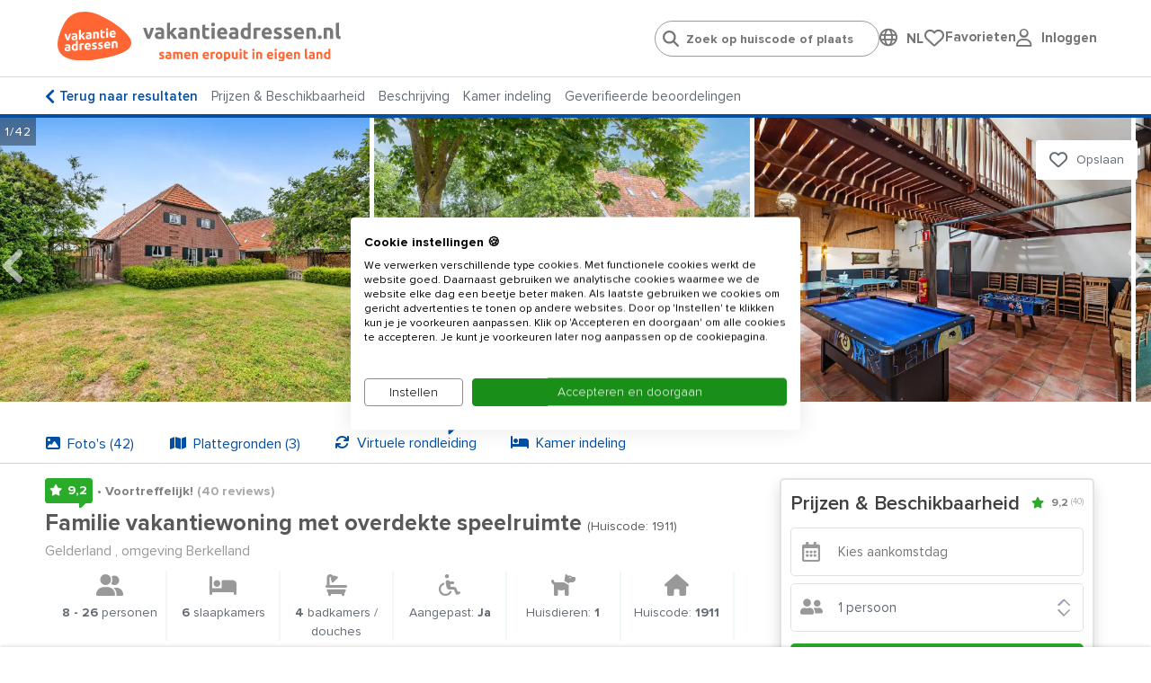

--- FILE ---
content_type: text/html; charset=utf-8
request_url: https://www.vakantieadressen.nl/nl/woning/Gelderland-26-personen-Eibergen-Berkelland/1911
body_size: 48509
content:
<!doctype html>
<html lang="nl">
<head>
    <meta charset="UTF-8">
    <meta name="viewport" content="width=device-width, initial-scale=1, maximum-scale=1, user-scalable=0"/>
    <meta name="title" content="Vakantiewoning in Eibergen (Berkelland) voor 26 personen.">
    <meta name="description" content="Vakantiehuis in Eibergen (Berkelland) - Gelderland - voor 8 tot 26 personen met 6 slaapkamers en 4 badkamers.">
    <meta name="csrf-token" content="nKia57n6IqqTDnLGkJUeL6aAAvnCsYq6ig5uBlqJ">
                        <meta name="robots" content="index,follow"/>
            
            <link rel="canonical"
              href="https://www.vakantieadressen.nl/nl/woning/Gelderland-26-personen-Eibergen-Berkelland/1911"/>
        <!--[if IE]>
        <link rel="dns-prefetch" href="https://cdn.jsdelivr.net">
        <![endif]-->
        <!--[if !IE]>
        <link rel="preconnect" href="https://cdn.jsdelivr.net">
        <![endif]-->

    
    
    <meta property="og:type" content="website">
<meta property="og:title" content="Vakantiewoning in Eibergen (Berkelland) voor 26 personen."/>
<meta property="og:description" content="Vakantiehuis in Eibergen (Berkelland) - Gelderland - voor 8 tot 26 personen met 6 slaapkamers en 4 badkamers."/>
<meta property="og:url" content="https://www.vakantieadressen.nl/nl/woning/Gelderland-26-personen-Eibergen-Berkelland/1911"/>
<meta property="og:site_name" content="www.vakantieadressen.nl"/>


 
                                    <meta property="og:image"
                      content="https://www.vakantieadressen.nl/photos/houses/1911/500_375/groepsaccommodatie_eibergen_berkelland_26_personen_6_slaapkamers_0575.jpg"/>
                        
    
    <link rel="stylesheet" href="https://use.typekit.net/maf8ffe.css">
<link rel="preload" as="font" href="/assets/components/fonts/fontawesome/fa-solid-900.woff2" type="font/woff2" crossorigin="anonymous">
<link rel="preload" as="font" href="/assets/components/fonts/fontawesome/fa-brands-400.woff2" type="font/woff2" crossorigin="anonymous">
<link rel="preload" as="font" href="/assets/components/fonts/fontawesome/fa-regular-400.woff2" type="font/woff2" crossorigin="anonymous">

    
    
    
    <link rel="apple-touch-icon" sizes="180x180" href="https://www.vakantieadressen.nl/storage/media/vakantieadressen.nl/iconen/favicon-32x32-vakantieadressen.png">
    <link rel="icon" type="image/png" sizes="32x32" href="https://www.vakantieadressen.nl/storage/media/vakantieadressen.nl/iconen/favicon-32x32-vakantieadressen.png">
    <link rel="icon" type="image/png" sizes="16x16" href="https://www.vakantieadressen.nl/storage/media/vakantieadressen.nl/iconen/favicon-16x16-vakantieadressen.png">
    <link rel="shortcut icon" href="https://www.vakantieadressen.nl/groepsaccommodatie.ico">
            <link rel="shortcut icon" href="https://www.vakantieadressen.nl/default.ico">
        

    

    
    <style>
        .language-switcher-component svg {
            display: none;
        }
    </style>

    <link rel="stylesheet" href="/assets/components/header.css?id=674700aaf2a7bbcacec7870a6842a6e2">

    <title>Vakantiewoning in Eibergen (Berkelland) voor 26 personen.</title>

    
    <script type="application/ld+json">
{
    "@context": "https://schema.org",
    "@type": "Product",
"name": "Familie vakantiewoning met overdekte speelruimte",
    "image": ["/photos/houses/1911/1024_768/groepsaccommodatie_eibergen_berkelland_26_personen_6_slaapkamers_0575.jpg","/photos/houses/1911/1024_768/groepsaccommodatie_eibergen_berkelland_26_personen_6_slaapkamers_8340.jpg","/photos/houses/1911/1024_768/groepsaccommodatie_eibergen_berkelland_26_personen_6_slaapkamers_0614.jpg","/photos/houses/1911/1024_768/groepsaccommodatie_eibergen_berkelland_26_personen_6_slaapkamers_5599.jpg","/photos/houses/1911/1024_768/groepsaccommodatie_eibergen_berkelland_26_personen_6_slaapkamers_1329.jpg","/photos/houses/1911/1024_768/groepsaccommodatie_eibergen_berkelland_26_personen_6_slaapkamers_6553.jpg","/photos/houses/1911/1024_768/groepsaccommodatie_eibergen_berkelland_26_personen_6_slaapkamers_2131.jpg","/photos/houses/1911/1024_768/groepsaccommodatie_eibergen_berkelland_26_personen_6_slaapkamers_0098.jpg","/photos/houses/1911/1024_768/groepsaccommodatie_eibergen_berkelland_26_personen_6_slaapkamers_7999.jpg","/photos/houses/1911/1024_768/groepsaccommodatie_eibergen_berkelland_26_personen_6_slaapkamers_6697.jpg","/photos/houses/1911/1024_768/groepsaccommodatie_eibergen_berkelland_26_personen_6_slaapkamers_3967.jpg","/photos/houses/1911/1024_768/groepsaccommodatie_eibergen_berkelland_26_personen_6_slaapkamers_9101.jpg","/photos/houses/1911/1024_768/groepsaccommodatie_eibergen_berkelland_26_personen_6_slaapkamers_0703.jpg","/photos/houses/1911/1024_768/groepsaccommodatie_eibergen_berkelland_26_personen_6_slaapkamers_1905.jpg","/photos/houses/1911/1024_768/groepsaccommodatie_eibergen_berkelland_26_personen_6_slaapkamers_8329.jpg","/photos/houses/1911/1024_768/groepsaccommodatie_eibergen_berkelland_26_personen_6_slaapkamers_5251.jpg","/photos/houses/1911/1024_768/groepsaccommodatie_eibergen_berkelland_26_personen_6_slaapkamers_9275.jpg","/photos/houses/1911/1024_768/groepsaccommodatie_eibergen_berkelland_26_personen_6_slaapkamers_7061.jpg","/photos/houses/1911/1024_768/groepsaccommodatie_eibergen_berkelland_26_personen_6_slaapkamers_5156.jpg","/photos/houses/1911/1024_768/groepsaccommodatie_eibergen_berkelland_26_personen_6_slaapkamers_0996.jpg","/photos/houses/1911/1024_768/groepsaccommodatie_eibergen_berkelland_26_personen_6_slaapkamers_6158.jpg","/photos/houses/1911/1024_768/groepsaccommodatie_eibergen_berkelland_26_personen_6_slaapkamers_0040.jpg","/photos/houses/1911/1024_768/groepsaccommodatie_eibergen_berkelland_26_personen_6_slaapkamers_9130.jpg","/photos/houses/1911/1024_768/groepsaccommodatie_eibergen_berkelland_26_personen_6_slaapkamers_7553.jpg","/photos/houses/1911/1024_768/groepsaccommodatie_eibergen_berkelland_26_personen_6_slaapkamers_6213.jpg","/photos/houses/1911/1024_768/groepsaccommodatie_eibergen_berkelland_26_personen_6_slaapkamers_9277.jpg","/photos/houses/1911/1024_768/groepsaccommodatie_eibergen_berkelland_26_personen_6_slaapkamers_7153.jpg","/photos/houses/1911/1024_768/groepsaccommodatie_eibergen_berkelland_26_personen_6_slaapkamers_3907.jpg","/photos/houses/1911/1024_768/groepsaccommodatie_eibergen_berkelland_26_personen_6_slaapkamers_9386.jpg","/photos/houses/1911/1024_768/groepsaccommodatie_eibergen_berkelland_26_personen_6_slaapkamers_2509.jpg","/photos/houses/1911/1024_768/groepsaccommodatie_eibergen_berkelland_26_personen_6_slaapkamers_6564.jpg","/photos/houses/1911/1024_768/groepsaccommodatie_eibergen_berkelland_26_personen_6_slaapkamers_3984.jpg","/photos/houses/1911/1024_768/groepsaccommodatie_eibergen_algemeen_22.jpg","/photos/houses/1911/1024_768/groepsaccommodatie_eibergen_berkelland_26_personen_6_slaapkamers_6202.jpg","/photos/houses/1911/1024_768/groepsaccommodatie_eibergen_berkelland_26_personen_6_slaapkamers_3119.jpg","/photos/houses/1911/1024_768/groepsaccommodatie_eibergen_algemeen_13.jpg","/photos/houses/1911/1024_768/groepsaccommodatie_eibergen_algemeen_19.jpg","/photos/houses/1911/1024_768/groepsaccommodatie_eibergen_algemeen_10.jpg","/photos/houses/1911/1024_768/groepsaccommodatie_eibergen_algemeen_14.jpg","/photos/houses/1911/1024_768/groepsaccommodatie_eibergen_26_personen_13.jpg","/photos/houses/1911/1024_768/groepsaccommodatie_eibergen_berkelland_26_personen_6_slaapkamers_4827.jpg","/photos/houses/1911/1024_768/groepsaccommodatie_eibergen_berkelland_26_personen_6_slaapkamers_2919.jpg"],
    "description": "Vakantiehuis in Eibergen (Berkelland) - Gelderland - voor 8 tot 26 personen met 6 slaapkamers en 4 badkamers.",
    "review": [
    {
        "@type": "Review",
        "reviewBody": "Ons gezelschap bestond uit 24 personen, waaronder 12 kinderen in de leeftijdscategorie van 0 tot 16 jaar. De ruime opzet en de aanwezigheid van een aparte ruimte voor tafeltennis, poolen en andere recreatieve activiteiten, maakten dit een uitermate geschikte locatie voor ons verblijf. Ook de woonruimte was gezellig en erg functioneel. Eigenaar is heel vriendelijk en behulpzaam, kinderen mochten paardrijden en dat was echt heel fijn.",
        "datePublished": "2025-12-08CET00:00:00+0200",
        "reviewRating": {
          "@type": "Rating",
          "bestRating": "10",
          "worstRating": "1",
          "ratingValue": "9.2"
        },
        "author": {
          "@type": "Person",
          "name": "Frans"
        }
    },
    {
        "@type": "Review",
        "reviewBody": "Wij hebben een leuke herfstvakantie gehad. Het huis is precies zoals op de foto s. Van de speelhal is veel gebruik gemaakt. De kids hebben heerlijk gevist in de visvijver. Skelters en fietsjes zijn ook veel gebruikt. En wat ook belangrijk is de bedden lagen heerlijk. Sport veld hebben we ook veel gebruikt van gemaakt. En we hebben 2 keer op de super lieve pony mogen rijden. Kortom wij hebben ons hier prima vermaakt en de sfeer was bij binnenkomst direct gezellig.",
        "datePublished": "2025-10-27CET00:00:00+0200",
        "reviewRating": {
          "@type": "Rating",
          "bestRating": "10",
          "worstRating": "1",
          "ratingValue": "10"
        },
        "author": {
          "@type": "Person",
          "name": "Tineke"
        }
    },
    {
        "@type": "Review",
        "reviewBody": "Hartstikke mooie accomodatie. Heel veel te doen voor de kinderen en ook erg goed geregeld qua baby bedjes en stoeltjes!",
        "datePublished": "2025-10-08CEST00:00:00+0200",
        "reviewRating": {
          "@type": "Rating",
          "bestRating": "10",
          "worstRating": "1",
          "ratingValue": "9.2"
        },
        "author": {
          "@type": "Person",
          "name": "Wendie"
        }
    },
    {
        "@type": "Review",
        "reviewBody": "Was een geweldige vakantie met onze familie omgeving erg mooi in huisje niks over te klagen top",
        "datePublished": "2025-09-26CEST00:00:00+0200",
        "reviewRating": {
          "@type": "Rating",
          "bestRating": "10",
          "worstRating": "1",
          "ratingValue": "10"
        },
        "author": {
          "@type": "Person",
          "name": "Janine"
        }
    },
    {
        "@type": "Review",
        "reviewBody": "De communicatie via de mail vond ik ietswat stroef maar toen we eenmaal waren was alles na wens en de mensen heel aardig. Mooie ruime accommodatie met veel dingen te doen.",
        "datePublished": "2025-09-16CEST00:00:00+0200",
        "reviewRating": {
          "@type": "Rating",
          "bestRating": "10",
          "worstRating": "1",
          "ratingValue": "7.2"
        },
        "author": {
          "@type": "Person",
          "name": "Karen"
        }
    },
    {
        "@type": "Review",
        "reviewBody": "Fantastisch verblijf. Schoon, veel vermaak voor de kinderen en mooie omgeving. Echt 100% aan te raden!",
        "datePublished": "2025-09-08CEST00:00:00+0200",
        "reviewRating": {
          "@type": "Rating",
          "bestRating": "10",
          "worstRating": "1",
          "ratingValue": "10"
        },
        "author": {
          "@type": "Person",
          "name": "Rommy"
        }
    },
    {
        "@type": "Review",
        "reviewBody": "Groot ,gezellig en mooi schoon huis. Het weer werkte mee dus we hebben ook overal gebruik van gemaakt. Super behulpzaam geholpen.",
        "datePublished": "2025-07-05CEST00:00:00+0200",
        "reviewRating": {
          "@type": "Rating",
          "bestRating": "10",
          "worstRating": "1",
          "ratingValue": "10"
        },
        "author": {
          "@type": "Person",
          "name": "Oscar"
        }
    },
    {
        "@type": "Review",
        "reviewBody": "Wij hebben een heerlijk verblijf gehad met 4 gezinnen. De inrichting is dan misschien niet heel modern, maar mocht de pret niet drukken. Veel ruimte en speelgelegenheid, zowel binnen als buiten. Bedden liggen prima en huis was netjes en schoon. Kortom een aanrader.",
        "datePublished": "2025-06-30CEST00:00:00+0200",
        "reviewRating": {
          "@type": "Rating",
          "bestRating": "10",
          "worstRating": "1",
          "ratingValue": "8.8"
        },
        "author": {
          "@type": "Person",
          "name": "Sandra"
        }
    },
    {
        "@type": "Review",
        "reviewBody": "Leuke en mooie accommodatie met grote groep kinderen hebben buiten veel plezier voor herhaling vatbaar",
        "datePublished": "2025-04-02CEST00:00:00+0200",
        "reviewRating": {
          "@type": "Rating",
          "bestRating": "10",
          "worstRating": "1",
          "ratingValue": "8"
        },
        "author": {
          "@type": "Person",
          "name": "Barry"
        }
    },
    {
        "@type": "Review",
        "reviewBody": "Met 19 personen gelogeerd; er is voldoende ruimte in de woonkamer maar de vele losse tafels maakt de ruimte beperkt en ongezellig. De keuken is goed. Er is een standaard oven aanwezig; de ovencapaciteit voor een grote groep is te klein. De vaatwasser is snel maar niet altijd grondig. De bedden zijn goed. Veel vertier aanwezig: tafelvoetbal, tafeltennis, biljart, fietsen en skelter in allerlei maten.",
        "datePublished": "2025-01-30CET00:00:00+0200",
        "reviewRating": {
          "@type": "Rating",
          "bestRating": "10",
          "worstRating": "1",
          "ratingValue": "7.6"
        },
        "author": {
          "@type": "Person",
          "name": "Karin"
        }
    },
    {
        "@type": "Review",
        "reviewBody": "Wij (familie van 16 pers, in de leeftijd van 0 tot 75 jaar) verbleven in het weekend na Kerst in dit huis. We hebben volop genoten van deze ruime, schone en van alle gemakken voorziene accommodatie. Sfeervolle aankleding, gezellige &#039;zitjes&#039;, grote openhaard en prima bedden. De volop aanwezige sport- en spelmogelijkheden (voetbalspel, tafeltennis, snookertafel, biljart) vielen, vooral bij de kinderen, bijzonder in de smaak. Minpuntje: de sjoelbak heeft z&#039;n beste tijd gehad.",
        "datePublished": "2025-01-08CET00:00:00+0200",
        "reviewRating": {
          "@type": "Rating",
          "bestRating": "10",
          "worstRating": "1",
          "ratingValue": "8.8"
        },
        "author": {
          "@type": "Person",
          "name": "Henk"
        }
    },
    {
        "@type": "Review",
        "reviewBody": "Fijn verblijf gehad. zeer goede prijs kwaliteit verhouding.",
        "datePublished": "2024-11-25CET00:00:00+0200",
        "reviewRating": {
          "@type": "Rating",
          "bestRating": "10",
          "worstRating": "1",
          "ratingValue": "9.6"
        },
        "author": {
          "@type": "Person",
          "name": "Lennart"
        }
    },
    {
        "@type": "Review",
        "reviewBody": "Een perfecte accomodatie voor een grote groep. Op de foto&#039;s ziet het er oubollige uit dan het is. Wel een fkatscreen tv etc. Een geweldige grote openhaard. En genoeg ruimte voor iedereen.",
        "datePublished": "2024-11-19CET00:00:00+0200",
        "reviewRating": {
          "@type": "Rating",
          "bestRating": "10",
          "worstRating": "1",
          "ratingValue": "9.6"
        },
        "author": {
          "@type": "Person",
          "name": "Diana"
        }
    },
    {
        "@type": "Review",
        "reviewBody": "een heerlijk ruim en sfeervol huis.",
        "datePublished": "2024-11-14CET00:00:00+0200",
        "reviewRating": {
          "@type": "Rating",
          "bestRating": "10",
          "worstRating": "1",
          "ratingValue": "10"
        },
        "author": {
          "@type": "Person",
          "name": "Jeanet"
        }
    },
    {
        "@type": "Review",
        "reviewBody": "We hebben een heerlijk weekend gehad met de familie! Groot huis, gezellige ruimte met openhaard (tikkeltje oubollig maar hierdoor ook sfeer), leuk met open keuken! Grote speelhal voor kinderen. Verder zag alles er keurig uit, schoon, prima bedden, lekkere douches! Paarden in de stal, en genoeg speelruimte buiten en in de buurt. Ook vriendelijke eigenaar en contact vooraf was ook goed! Kortom, we zouden t zo weer boeken!",
        "datePublished": "2024-11-06CET00:00:00+0200",
        "reviewRating": {
          "@type": "Rating",
          "bestRating": "10",
          "worstRating": "1",
          "ratingValue": "10"
        },
        "author": {
          "@type": "Person",
          "name": "ERNA"
        }
    },
    {
        "@type": "Review",
        "reviewBody": "Wij 18 personen hebben het allemaal prima naar ons zin gehad, zowel binnen als buiten ,als het weer het toe liet , alles heerlijk ruim, en verzorgd.de hele accomedatie ruim genoeg, keuken ook prima.",
        "datePublished": "2024-10-22CEST00:00:00+0200",
        "reviewRating": {
          "@type": "Rating",
          "bestRating": "10",
          "worstRating": "1",
          "ratingValue": "10"
        },
        "author": {
          "@type": "Person",
          "name": "Marianne"
        }
    },
    {
        "@type": "Review",
        "reviewBody": "Keurige mooie accommodatie met veel faciliteiten",
        "datePublished": "2024-10-08CEST00:00:00+0200",
        "reviewRating": {
          "@type": "Rating",
          "bestRating": "10",
          "worstRating": "1",
          "ratingValue": "10"
        },
        "author": {
          "@type": "Person",
          "name": "Mp"
        }
    },
    {
        "@type": "Review",
        "reviewBody": "Een ruim verblijf voor onze groep. Zeer schoon! Slaapkamers een beetje ongezellig.",
        "datePublished": "2024-09-13CEST00:00:00+0200",
        "reviewRating": {
          "@type": "Rating",
          "bestRating": "10",
          "worstRating": "1",
          "ratingValue": "9.6"
        },
        "author": {
          "@type": "Person",
          "name": "J"
        }
    },
    {
        "@type": "Review",
        "reviewBody": "We hebben genoten van het verblijf, netjes en goed geregeld.",
        "datePublished": "2024-07-10CEST00:00:00+0200",
        "reviewRating": {
          "@type": "Rating",
          "bestRating": "10",
          "worstRating": "1",
          "ratingValue": "10"
        },
        "author": {
          "@type": "Person",
          "name": "Alberdien"
        }
    },
    {
        "@type": "Review",
        "reviewBody": "We hebben hier met 21 man verbleven en een heel gezellig weekend gehad. Alles in en om de accomodatie zag er top uit! Ook heel fijn dat de accomodatie zo groot is en je niet hutje mutje op elkaar hoeft te zitten. De eigenaren zijn makkelijk te bereiken en helpen waar nodig. Wij komen zeker terug!",
        "datePublished": "2024-06-26CEST00:00:00+0200",
        "reviewRating": {
          "@type": "Rating",
          "bestRating": "10",
          "worstRating": "1",
          "ratingValue": "9.6"
        },
        "author": {
          "@type": "Person",
          "name": "Lotte"
        }
    },
    {
        "@type": "Review",
        "reviewBody": "Een mooie locatie",
        "datePublished": "2024-03-05CET00:00:00+0200",
        "reviewRating": {
          "@type": "Rating",
          "bestRating": "10",
          "worstRating": "1",
          "ratingValue": "8.4"
        },
        "author": {
          "@type": "Person",
          "name": "Peter"
        }
    },
    {
        "@type": "Review",
        "reviewBody": "Mooie vakantieboerderij, veel ruimte. Schoon, lekker warm goede bedden.Ook voldoende speelmogelijkheden voor groot en klein. De kindjes mochten rondje op de pony&#039;s, er stonden fietsjesskelters etc. Mooie omgeving om wandeling te maken of fietstocht.",
        "datePublished": "2024-02-28CET00:00:00+0200",
        "reviewRating": {
          "@type": "Rating",
          "bestRating": "10",
          "worstRating": "1",
          "ratingValue": "10"
        },
        "author": {
          "@type": "Person",
          "name": "Hettie"
        }
    },
    {
        "@type": "Review",
        "reviewBody": "We hebben het heerlijk gehad! De WiFi deed het in het begin niet goed maar dit werd gelijk opgelost, super! Er is echt zoveel ruimte in het huis, en overal is aan gedacht. Zeker een aanrader!!",
        "datePublished": "2024-02-14CET00:00:00+0200",
        "reviewRating": {
          "@type": "Rating",
          "bestRating": "10",
          "worstRating": "1",
          "ratingValue": "10"
        },
        "author": {
          "@type": "Person",
          "name": "karlijn"
        }
    },
    {
        "@type": "Review",
        "reviewBody": "Groot, gezellig en goed uitgerust! Alles was heerlijk schoon. Leuk getafeltennist, heerlijke hot tub en gezellige grote woonkamer in een mooie omgeving met veel te zien en te doen.",
        "datePublished": "2023-12-08CET00:00:00+0200",
        "reviewRating": {
          "@type": "Rating",
          "bestRating": "10",
          "worstRating": "1",
          "ratingValue": "10"
        },
        "author": {
          "@type": "Person",
          "name": "Gwen"
        }
    },
    {
        "@type": "Review",
        "reviewBody": "Het was fantastisch!!! We hebben genoten. Super mooie, sfeervolle accomodatie.",
        "datePublished": "2023-12-04CET00:00:00+0200",
        "reviewRating": {
          "@type": "Rating",
          "bestRating": "10",
          "worstRating": "1",
          "ratingValue": "7.6"
        },
        "author": {
          "@type": "Person",
          "name": "Anneke"
        }
    },
    {
        "@type": "Review",
        "reviewBody": "Ruim opgezet en lekker huiselijk. Alles is voldoende aanwezig en netjes schoon. Ook voor een rolstoel is het heel goed te doen! Wij hebben een top weekend gehad",
        "datePublished": "2023-11-01CET00:00:00+0200",
        "reviewRating": {
          "@type": "Rating",
          "bestRating": "10",
          "worstRating": "1",
          "ratingValue": "8.8"
        },
        "author": {
          "@type": "Person",
          "name": "Alice"
        }
    },
    {
        "@type": "Review",
        "reviewBody": "Het huis is heel groot, schoon, zeer goed uitgeruste keuken.",
        "datePublished": "2023-09-22CEST00:00:00+0200",
        "reviewRating": {
          "@type": "Rating",
          "bestRating": "10",
          "worstRating": "1",
          "ratingValue": "9.2"
        },
        "author": {
          "@type": "Person",
          "name": "Adriana"
        }
    },
    {
        "@type": "Review",
        "reviewBody": "Prima naar ons zin gehad van klein tot groot. Vriendelijke mensen. Wij hadden 26 persoons verblijf en waren met 20 personen. Op de slaapkamers met 5 bedden lig je wel onder een schuine kant dus die hebben we vrij gehouden. En de lamp op kamer 1 deed het niet goed. Was weinig ligt maar een super leuk huis verder.",
        "datePublished": "2023-09-18CEST00:00:00+0200",
        "reviewRating": {
          "@type": "Rating",
          "bestRating": "10",
          "worstRating": "1",
          "ratingValue": "10"
        },
        "author": {
          "@type": "Person",
          "name": "Jose"
        }
    },
    {
        "@type": "Review",
        "reviewBody": "We hebben ontzettend genoten. Heel veel ruimte beneden. Nette keuken. Fijne slaapkamers. De hottub was heerlijk en mooi op temperatuur. Erg vriendelijke gastheer en heel gemoedelijk.",
        "datePublished": "2023-09-05CEST00:00:00+0200",
        "reviewRating": {
          "@type": "Rating",
          "bestRating": "10",
          "worstRating": "1",
          "ratingValue": "8.4"
        },
        "author": {
          "@type": "Person",
          "name": "Annemarie"
        }
    },
    {
        "@type": "Review",
        "reviewBody": "Het was een mooi huis. Van alles voorzien. Eigenaar niet gezien ook niet bij het naar huis gaan. Dat vind ik geen goede zaak. Je kunt ook niet even zeggen wat goed was en wat niet.",
        "datePublished": "2023-07-29CEST00:00:00+0200",
        "reviewRating": {
          "@type": "Rating",
          "bestRating": "10",
          "worstRating": "1",
          "ratingValue": "7.6"
        },
        "author": {
          "@type": "Person",
          "name": "Janke"
        }
    },
    {
        "@type": "Review",
        "reviewBody": "Heerlijk weekend weg met vrienden. Vooral de ligging met speelmogelijkheden voor alle kids, zowel buiten als binnen was top. De ruime vertrekken binnen waren een aangename verrassing en heerlijk met zo&rsquo;n grote groep. Bedankt!",
        "datePublished": "2023-05-24CEST00:00:00+0200",
        "reviewRating": {
          "@type": "Rating",
          "bestRating": "10",
          "worstRating": "1",
          "ratingValue": "10"
        },
        "author": {
          "@type": "Person",
          "name": "Harmke"
        }
    },
    {
        "@type": "Review",
        "reviewBody": "Fijne locatie, erg grote ruimten, er zou een veel grotere groep in kunnen verblijven. En toch gezellige aankleding en sfeer. Ook prettige plek met kleine kinderen, ze konden ook prima zelf buiten spelen met de skelters.",
        "datePublished": "2023-04-19CEST00:00:00+0200",
        "reviewRating": {
          "@type": "Rating",
          "bestRating": "10",
          "worstRating": "1",
          "ratingValue": "8"
        },
        "author": {
          "@type": "Person",
          "name": "Cindy"
        }
    },
    {
        "@type": "Review",
        "reviewBody": "Een ontzettend fijn mooi groot en netjes huis die van alle gemakken voorzien is. Genoeg keukenspullen, goede bedden, vermaak voor de kids en volwassenen en een heerlijke hottub. Wij komen zeker nog een keer terug.",
        "datePublished": "2022-11-22CET00:00:00+0200",
        "reviewRating": {
          "@type": "Rating",
          "bestRating": "10",
          "worstRating": "1",
          "ratingValue": "10"
        },
        "author": {
          "@type": "Person",
          "name": "Yvonne"
        }
    },
    {
        "@type": "Review",
        "reviewBody": "Prima verblijf alles schoon en netjes als je gewoon normaal doen kan er een hoop bij deze mensen was top",
        "datePublished": "2022-11-12CET00:00:00+0200",
        "reviewRating": {
          "@type": "Rating",
          "bestRating": "10",
          "worstRating": "1",
          "ratingValue": "9.2"
        },
        "author": {
          "@type": "Person",
          "name": "Remco"
        }
    },
    {
        "@type": "Review",
        "reviewBody": "Mooie boerderij, grote zitruimte, keuken klein voor maximale aantal mensen, ook wat weinig douches. Gezellige haard met genoeg hout. Voor ons gezelschap (13 personen) prima.",
        "datePublished": "2022-10-29CEST00:00:00+0200",
        "reviewRating": {
          "@type": "Rating",
          "bestRating": "10",
          "worstRating": "1",
          "ratingValue": "8"
        },
        "author": {
          "@type": "Person",
          "name": "Elly"
        }
    },
    {
        "@type": "Review",
        "reviewBody": "Wat een geweldige plek: prachtige plek, fantastisch huis, heerlijke sfeer, fijne bedden, goede douchejes. Gewoonweg fantastisch! Zelfs een duik in de zwemvijver :)",
        "datePublished": "2022-04-11CEST00:00:00+0200",
        "reviewRating": {
          "@type": "Rating",
          "bestRating": "10",
          "worstRating": "1",
          "ratingValue": "10"
        },
        "author": {
          "@type": "Person",
          "name": "Marijke"
        }
    },
    {
        "@type": "Review",
        "reviewBody": "Wat een gastvrij ontvangst op een prachtige locatie. Mooie ruime boerderij met veel slaapruimte. Ook leuke grote woonkamer en speelruimte. Buiten ook van alles te zien en te doen. Dichtbij diverse winkels. Super familie weekend gehad!!",
        "datePublished": "2022-04-05CEST00:00:00+0200",
        "reviewRating": {
          "@type": "Rating",
          "bestRating": "10",
          "worstRating": "1",
          "ratingValue": "10"
        },
        "author": {
          "@type": "Person",
          "name": "Petra"
        }
    },
    {
        "@type": "Review",
        "reviewBody": "Prima huis, beetje ouderwets. Nostalgische beleving",
        "datePublished": "2022-02-22CET00:00:00+0200",
        "reviewRating": {
          "@type": "Rating",
          "bestRating": "10",
          "worstRating": "1",
          "ratingValue": "9.2"
        },
        "author": {
          "@type": "Person",
          "name": "Kars"
        }
    },
    {
        "@type": "Review",
        "reviewBody": "Prima verblijf gehad, bijna alles was goed geregeld. Er was jammer genoeg geen wifi, maar zat andere dingen te doen en te zien waardoor we geen wifi nodig hadden. Jammer dat er in de buurt weinig leuke wandelgebieden zijn, het rondje rondom de camping was wel mooi.",
        "datePublished": "2021-12-12CET00:00:00+0200",
        "reviewRating": {
          "@type": "Rating",
          "bestRating": "10",
          "worstRating": "1",
          "ratingValue": "8.4"
        },
        "author": {
          "@type": "Person",
          "name": "Lieneke"
        }
    },
    {
        "@type": "Review",
        "reviewBody": "Hebben een erg leuk weekend gehad. Super locatie. Erg relaxed. Voor herhaling vatbaar.",
        "datePublished": "2021-10-18CEST00:00:00+0200",
        "reviewRating": {
          "@type": "Rating",
          "bestRating": "10",
          "worstRating": "1",
          "ratingValue": "8.4"
        },
        "author": {
          "@type": "Person",
          "name": "GH"
        }
    }],
    "aggregateRating": {
        "@type": "AggregateRating",
        "ratingValue": "9.2",
        "bestRating": "10",
        "reviewCount": "40"
    }
}
</script>
        
    
        
        <script type="application/ld+json">
    {
        "@context": "https://schema.org",
        "@type": "BreadcrumbList",
        "itemListElement": [
        {
            "@type": "ListItem",
            "position": 1,
            "name": "Gelderland",
            "item": "https://www.vakantieadressen.nl/nl/vakantiehuis/gelderland"
        }]
    }</script>
    



    
    <script>
            window.dataLayer = window.dataLayer || [];

            function gtag() {
                dataLayer.push(arguments);
            }

            gtag("consent", "default", {
                ad_storage: "denied",
                analytics_storage: "denied",
                functionality_storage: "denied",
                personalization_storage: "denied",
                ad_user_data: "denied",
                ad_personalization: "denied",
                security_storage: "granted",
                wait_for_update: 2000,
            });
            gtag('set', 'ads_data_redaction', true);

            (function (w, d, s, l, i) {
                w[l] = w[l] || [];
                w[l].push({
                    'gtm.start':
                        new Date().getTime(), event: 'gtm.js'
                });
                var f = d.getElementsByTagName(s)[0],
                    j = d.createElement(s), dl = l != 'dataLayer' ? '&l=' + l : '';
                j.async = true;
                j.src = 'https://www.googletagmanager.com/gtm.js?id=' + i + dl;
                f.parentNode.insertBefore(j, f);
            })(window, document, 'script', 'dataLayer', 'GTM-MB64JVS');
        </script>
    

    
    <script type="text/javascript">
    window.translations = {
        'also-nice': 'Dit vind je misschien ook leuk',
        'also-nice-sub': 'Bekijk hieronder alternatieven voor:',
        'alternative-extra': '${extra_addresses} extra vakantieadressen',
        'alternative-period': 'Andere aankomst, vertrek of verblijfsduur: <br /><li><u>${start_at} / ${end_at}</u></li>',
        'alternative-period-standard': '<u>${start_at} / ${end_at}</u>',
        'alternative-region': 'Alternatieve bestemming',
        'alternative-region-country': 'Alternatief land: <u>${location}</u>',
        'alternative-region-province': 'Provincie: <u>${location}</u>',
        'alternative-region-region': 'Alternatieve regio: <u>${location}</u>',
        'alternative-vacationperiod': 'Alternatieve vakantieperiode:  <u>${start_at} / ${end_at}</u>',
        'Arrival': 'Aankomst',
        'arrival-departure': 'Wanneer wil je weg?',
        'babies': 'Babies',
        'baby': 'Baby',
        'bathroom': 'badkamer',
        'Bathroom': 'Badkamer',
        'bathrooms': 'badkamers / douches',
        'Bathrooms': 'Badkamers / douches',
        'bedroom': 'slaapkamer',
        'Bedroom': 'Slaapkamer',
        'bedrooms': 'slaapkamers',
        'Bedrooms': 'Slaapkamers',
        'choose-date': 'Datum kiezen',
        'clear-all': 'Opnieuw instellen',
        'dates-no-preference': 'Geen voorkeur voor specifieke periode',
        'dates-no-preference_short': 'Geen voorkeur',
        'days_short': ['zo','ma','di','wo','do','vr','za'],
        'Departure': 'Vertrek',
        'flexible-date': 'Zoek op maand',
        'grouptypes': 'soort groep',
        'Grouptypes': 'Soort groep',
        'How long do you want to stay?': 'Hoe lang wil je blijven?',
        'linkbuilder-whatsapp-prefix': 'Bekijk overzicht met vakantieadressen:',
        'map': 'general.map',
        'Midweek': 'Midweek',
        'midweek': 'Midweek',
        'months': ['Januari','Februari','Maart','April','Mei','Juni','Juli','Augustus','September','Oktober','November','December'],
        'no-preference': 'Geen voorkeur',
        'Person': 'Persoon',
        'person': 'persoon',
        'Persons': 'Personen',
        'persons': 'personen',
        'pet': 'huisdier',
        'pets': 'huisdieren',
        'show-on-map': 'Toon op kaart',
        't-m': 't/m',
        'view-in-list': 'Bekijk in lijst',
        'Week': 'Week',
        'week': 'Week',
        'week-earlier': '1 week eerder',
        'week-later': '1 week later',
        'Weekend': 'Weekend',
        'weekend': 'Weekend',
        'weeks-earlier': ' weken eerder',
        'weeks-later': ' weken later',
        'When do you want to go?': 'Wanneer wil je gaan?',
    }

    window.spinner_image = '/img/frontend/spinner.svg';
    window.use_target_is_blank = true;
    window.flexdatesSettingsActive = true;
    window.flexdatesSettingsMaxselectedperiods = 4;

    window.defaultAccommodationPhoto = 'https://www.vakantieadressen.nl/img/frontend/accommodation_placeholder_1280_720.png';
    window.defaultAccommodationPhotoAlt = 'https://www.vakantieadressen.nlVakantieadressen accommodatie afbeelding';


</script>
</head>
<body data-website_id="5" data-page_id="55" data-page_type="Detail" class="pagetype-4">

<!-- Google Tag Manager (noscript) -->
    <noscript>
        <iframe name="Google Tag Manager" src="https://www.googletagmanager.com/ns.html?id=GTM-MB64JVS" height="0" width="0" style="display:none;visibility:hidden"></iframe>
    </noscript>
    <!-- End Google Tag Manager (noscript) -->

<div class="wrapper">
    <header data-component="header" class="header">
    <div class="header__top centered">
        <a href="/" class="header__logo">
            <img src="https://www.vakantieadressen.nl/storage/media/logo-text-deel1.svg" class="header__logo-icon" alt="Logo www.Vakantieadressen.nl"
                 width="82" height="auto">
            <img class="header__logo-text" src="https://www.vakantieadressen.nl/storage/media/logo-va-samen-eropuit-coreld.svg"
                 alt="Logo www.Vakantieadressen.nl text" width="220" height="auto">
        </a>

        <div class="header__right">

            <ul class="header__menu-list">
                <li class="header__menu-item">
                    <div class="" id="headerSearch">
                        <input type="search" id="search-header-autocompleter" class="header__search-input"
                               placeholder="Zoek op huiscode of plaats"
                               autocomplete="off">
                        <div class="loader d-none"></div>
                        <div id="autocomplete" class="d-none">
                            <ul></ul>
                        </div>
                    </div>
                </li>
                <li class="header__menu-item">
                    <div class="language-switcher-component-header">
        <div class="globe">
            <i class="fa-regular fa-globe" onclick="toggleLanguageSwitcherComponent()"></i>
        </div>
        <div class="language">
            <div class="language-switcher-component flagsonly" id="language-switcher-component-header-pulldown">
                <button
                        onclick="toggleLanguageSwitcherComponent()"
                        type="button"
                        aria-label="Language switch"
                >
                    <span class="mobile-hide">NL</span>
                    <div class="positioning">
                        <div class="dropdown-content">
                            <a href="https://www.vakantieadressen.nl/nl/woning/Gelderland-26-personen-Eibergen-Berkelland/1911"
                               title="Nederland / Nederlands">
                                <svg class="language-switcher" xmlns="http://www.w3.org/2000/svg" viewBox="0 0 512 512">
  <path fill="#ae1c28" d="M0 0h512v170.7H0z"/>
  <path fill="#fff" d="M0 170.7h512v170.6H0z"/>
  <path fill="#21468b" d="M0 341.3h512V512H0z"/>
</svg>
                                &nbsp;
                                <span>Nederlands</span>
                                &nbsp;
                                <i class="fa-solid fa-check"></i>
                            </a>
                                                                                                                                                            <a href="https://www.wilango.de/de/ferienhaus/Nederland/Gelderland-26-Personen-Eibergen-Berkelland/1911" title="Duitsland / Duits">
                                        <svg class="language-switcher" xmlns="http://www.w3.org/2000/svg" viewBox="0 0 512 512">
  <path fill="#fc0" d="M0 341.3h512V512H0z"/>
  <path fill="#000001" d="M0 0h512v170.7H0z"/>
  <path fill="red" d="M0 170.7h512v170.6H0z"/>
</svg>
                                        &nbsp;
                                        <span>Deutsch</span>
                                    </a>
                                                                                    </div>
                    </div>
                </button>
            </div>
        </div>
    </div>
                </li>
                <li class="header__menu-item" id="header-favorites">
                    <div style="display: flex; gap: 16px;">
    <div style="flex: 1;">
        <a href="/nl/favorites" class="header__language-heart"
           id="header-heart">
            <img src="/img/frontend/fa-regular-fa-heart.svg" alt="Mijn favoriete Vakantieadressen">
            <span class="header__language-number d-none">0</span>
        </a>
    </div>
    <div class="desktop-only" style="flex: auto;">
        <a href="/nl/favorites"
           class="no_href">Favorieten</a>
    </div>
</div>
                </li>
                <li class="header__menu-item" id="header-user-login">
                    <script src="https://www.google.com/recaptcha/api.js" async defer></script>
<script>
    window.onSubmitUserLoginForm = (token) => {
        event.preventDefault();
        $('#user-login-form').submit();
    }
</script>
<div class="user-login-component-header">
    <div class="globe">
        <i class="fa-regular fa-user" onclick="toggleUserLoginComponent()"></i>
    </div>
    <div class="language">
        <div class="language-switcher-component flagsonly" id="user-login-component-header-pulldown">
            <div style="width: fit-content; position: relative;">
                <button onclick="toggleUserLoginComponent(this)" type="button"
                        aria-label="User login" style="transform: translateY(-1px);">
                    <span class="mobile-hide">Inloggen</span>
                </button>
                <div class="positioning">
                    <div class="dropdown-content" style="display: none;">
                        <form method="POST" action="https://www.vakantieadressen.nl/nl/woning/Gelderland-26-personen-Eibergen-Berkelland/1911" accept-charset="UTF-8" id="user-login-form"><input name="_token" type="hidden" value="nKia57n6IqqTDnLGkJUeL6aAAvnCsYq6ig5uBlqJ">
                        <div class="g-recaptcha-response"></div>
                        <title>Inloggen voor gasten</title>
                        <p class="explanation">We sturen een link naar je e-mail zodat je kunt inloggen. Controleer ook je ongewenst / spam map.</p>
                        <p class="login-link-replace"><input placeholder="E-mailadres" class="header__input w-100" name="login-link-email" type="text"></p>
                        <p class="error d-none">Het e-mailadres is niet geldig.</p>
                        <p>
                            <button class="link-send g-recaptcha" type="submit" data-sitekey="6LdX_OEeAAAAACFGUp33GxnXq3j5Jz7eREwStN2s" data-callback="onSubmitUserLoginForm" data-action="submit">Verzend link</button>
                            <button class="link-sent" type="button">Link verzonden <i class="fa-solid fa-check"></i></button>

                        </p>
                        </form>
                    </div>
                </div>
            </div>
        </div>
    </div>
</div>
                </li>


                
                
                
                
                
                
                
                
                
                
                
                
                
            </ul>
        </div>

    </div>

    
    <div class="centered header__bottom">
        <div class="header__menu-close js-menu-toggle">
            <a href="#" class="gray-color">
                <i class="fas fa-times"></i>
            </a>
        </div>
    </div>
</header>
    <main>
                    <section data-component="top-tab" class="top-tab">
    <div class="top-tab__mid centered">
        <ul class="top-tab__list mb-0">
            <li class="top-tab__list-item">
                <a href="/nl/search#accommodation-1911"
                   class="top-tab__list-link" id="detail-top-back"> Terug naar resultaten
                </a>
            </li>
            <li class="top-tab__list-item">
                <a href="#availability-block" id="detail-top-prices"
                   class="top-tab__list-link js-smooth-scroll">Prijzen &amp; Beschikbaarheid</a>
            </li>
            <li class="top-tab__list-item">
                <a href="#about-house" id="detail-top-description"
                   class="top-tab__list-link js-smooth-scroll">Beschrijving</a>
            </li>
                            <li class="top-tab__list-item">
                    <a href="#room-layout" id="detail-top-layout"
                       class="top-tab__list-link js-smooth-scroll">Kamer indeling</a>
                </li>
                                        <li class="top-tab__list-item">
                    <a href="#customer-reviews" id="detail-top-reviews"
                       class="top-tab__list-link js-smooth-scroll">Geverifieerde beoordelingen</a>
                </li>
                    </ul>

                <div class="scroll-watcher" style="animation-timeline: scroll();">
        </div>
    </div>
</section>
<style>
    @media only screen and (min-width: 767px) {
        .image-slider-initial-height {
            /*height: calc(4 / 3 * ((100vw / 3) - 4px)) !important;*/
            max-height: 530px;
        }

        .image-slide-initial-width {
            max-width: calc((100vw / 3) - 5px);
        }
    }
</style>

<section data-component="image-slider" class="image-slider mb-0 image-slider-initial-height">
    <div class="image-slider__mid image-slider-initial-height">
        <div class="image-slider__slider js-image-slider glide" id="js-image-slider">
            <div class="glide__track image-slider-initial-height" data-glide-el="track">
                <ul class="glide__slides image-slider-initial-height mb-1">
                                            
                        <li class="glide__slide image-slider-initial-height image-slide-initial-width"
                            data-name="groepsaccommodatie_eibergen_berkelland_26_personen_6_slaapkamers_0575.jpg">
                                                            <picture class="product-card__slide-image" data-height="525" data-width="700">
            <source srcset="/photos/houses/1911/700_525/groepsaccommodatie_eibergen_berkelland_26_personen_6_slaapkamers_0575.webp" type="image/webp" media="screen" />
            <source srcset="/photos/houses/1911/700_525/groepsaccommodatie_eibergen_berkelland_26_personen_6_slaapkamers_0575.jpg" type="image/jpeg" media="screen" />
        <img alt="Vakantieadressen accommodatie afbeelding" class="image-slider__slide inline-gallery-1 remove-inner-width-and-height-class" src="/photos/houses/1911/1024_768/groepsaccommodatie_eibergen_berkelland_26_personen_6_slaapkamers_0575.webp" data-description="" data-fullsize="/photos/houses/1911/1920_1440/groepsaccommodatie_eibergen_berkelland_26_personen_6_slaapkamers_0575.webp" data-slide="1" data-subtext="" data-is-map="false" data-url="/nl/woning/Gelderland-26-personen-Eibergen-Berkelland/1911" height="750" style="aspect-ratio: 4 / 3;" width="1000" />
</picture>
                                                    </li>
                                            
                        <li class="glide__slide image-slider-initial-height image-slide-initial-width"
                            data-name="groepsaccommodatie_eibergen_berkelland_26_personen_6_slaapkamers_8340.jpg">
                                                            <picture class="product-card__slide-image" data-height="525" data-width="700">
            <source srcset="/photos/houses/1911/700_525/groepsaccommodatie_eibergen_berkelland_26_personen_6_slaapkamers_8340.webp" type="image/webp" media="screen" />
            <source srcset="/photos/houses/1911/700_525/groepsaccommodatie_eibergen_berkelland_26_personen_6_slaapkamers_8340.jpg" type="image/jpeg" media="screen" />
        <img alt="Vakantieadressen accommodatie afbeelding" class="image-slider__slide inline-gallery-1 remove-inner-width-and-height-class" src="/photos/houses/1911/1024_768/groepsaccommodatie_eibergen_berkelland_26_personen_6_slaapkamers_8340.webp" data-description="" data-fullsize="/photos/houses/1911/1920_1440/groepsaccommodatie_eibergen_berkelland_26_personen_6_slaapkamers_8340.webp" data-slide="2" data-subtext="" data-is-map="false" data-url="/nl/woning/Gelderland-26-personen-Eibergen-Berkelland/1911" height="750" style="aspect-ratio: 4 / 3;" width="1000" />
</picture>
                                                    </li>
                                            
                        <li class="glide__slide image-slider-initial-height image-slide-initial-width"
                            data-name="groepsaccommodatie_eibergen_berkelland_26_personen_6_slaapkamers_0614.jpg">
                                                            <picture class="product-card__slide-image" data-height="525" data-width="700">
            <source srcset="/photos/houses/1911/700_525/groepsaccommodatie_eibergen_berkelland_26_personen_6_slaapkamers_0614.webp" type="image/webp" media="screen" />
            <source srcset="/photos/houses/1911/700_525/groepsaccommodatie_eibergen_berkelland_26_personen_6_slaapkamers_0614.jpg" type="image/jpeg" media="screen" />
        <img alt="Vakantieadressen accommodatie afbeelding" class="image-slider__slide inline-gallery-1 remove-inner-width-and-height-class" src="/photos/houses/1911/1024_768/groepsaccommodatie_eibergen_berkelland_26_personen_6_slaapkamers_0614.webp" data-description="" data-fullsize="/photos/houses/1911/1920_1440/groepsaccommodatie_eibergen_berkelland_26_personen_6_slaapkamers_0614.webp" data-slide="3" data-subtext="" data-is-map="false" data-url="/nl/woning/Gelderland-26-personen-Eibergen-Berkelland/1911" height="750" style="aspect-ratio: 4 / 3;" width="1000" />
</picture>
                                                    </li>
                                            
                        <li class="glide__slide image-slider-initial-height image-slide-initial-width"
                            data-name="groepsaccommodatie_eibergen_berkelland_26_personen_6_slaapkamers_5599.jpg">
                                                            <picture class="product-card__slide-image" data-height="525" data-width="700">
            <source data-srcset="/photos/houses/1911/700_525/groepsaccommodatie_eibergen_berkelland_26_personen_6_slaapkamers_5599.webp" type="image/webp" media="screen" />
            <source data-srcset="/photos/houses/1911/700_525/groepsaccommodatie_eibergen_berkelland_26_personen_6_slaapkamers_5599.jpg" type="image/jpeg" media="screen" />
        <img alt="Vakantieadressen accommodatie afbeelding" class="lazyload image-slider__slide inline-gallery-1 remove-inner-width-and-height-class" data-src="/photos/houses/1911/1024_768/groepsaccommodatie_eibergen_berkelland_26_personen_6_slaapkamers_5599.webp" data-description="" data-fullsize="/photos/houses/1911/1920_1440/groepsaccommodatie_eibergen_berkelland_26_personen_6_slaapkamers_5599.webp" data-slide="1" data-subtext="" data-is-map="false" data-url="/nl/woning/Gelderland-26-personen-Eibergen-Berkelland/1911" height="750" style="aspect-ratio: 4 / 3;" width="1000" />
</picture>
                                                    </li>
                                            
                        <li class="glide__slide image-slider-initial-height image-slide-initial-width"
                            data-name="groepsaccommodatie_eibergen_berkelland_26_personen_6_slaapkamers_1329.jpg">
                                                            <picture class="product-card__slide-image" data-height="525" data-width="700">
            <source data-srcset="/photos/houses/1911/700_525/groepsaccommodatie_eibergen_berkelland_26_personen_6_slaapkamers_1329.webp" type="image/webp" media="screen" />
            <source data-srcset="/photos/houses/1911/700_525/groepsaccommodatie_eibergen_berkelland_26_personen_6_slaapkamers_1329.jpg" type="image/jpeg" media="screen" />
        <img alt="Vakantieadressen accommodatie afbeelding" class="lazyload image-slider__slide inline-gallery-1 remove-inner-width-and-height-class" data-src="/photos/houses/1911/1024_768/groepsaccommodatie_eibergen_berkelland_26_personen_6_slaapkamers_1329.webp" data-description="" data-fullsize="/photos/houses/1911/1920_1440/groepsaccommodatie_eibergen_berkelland_26_personen_6_slaapkamers_1329.webp" data-slide="1" data-subtext="" data-is-map="false" data-url="/nl/woning/Gelderland-26-personen-Eibergen-Berkelland/1911" height="750" style="aspect-ratio: 4 / 3;" width="1000" />
</picture>
                                                    </li>
                                            
                        <li class="glide__slide image-slider-initial-height image-slide-initial-width"
                            data-name="groepsaccommodatie_eibergen_berkelland_26_personen_6_slaapkamers_6553.jpg">
                                                            <picture class="product-card__slide-image" data-height="525" data-width="700">
            <source data-srcset="/photos/houses/1911/700_525/groepsaccommodatie_eibergen_berkelland_26_personen_6_slaapkamers_6553.webp" type="image/webp" media="screen" />
            <source data-srcset="/photos/houses/1911/700_525/groepsaccommodatie_eibergen_berkelland_26_personen_6_slaapkamers_6553.jpg" type="image/jpeg" media="screen" />
        <img alt="Vakantieadressen accommodatie afbeelding" class="lazyload image-slider__slide inline-gallery-1 remove-inner-width-and-height-class" data-src="/photos/houses/1911/1024_768/groepsaccommodatie_eibergen_berkelland_26_personen_6_slaapkamers_6553.webp" data-description="" data-fullsize="/photos/houses/1911/1920_1440/groepsaccommodatie_eibergen_berkelland_26_personen_6_slaapkamers_6553.webp" data-slide="1" data-subtext="" data-is-map="false" data-url="/nl/woning/Gelderland-26-personen-Eibergen-Berkelland/1911" height="750" style="aspect-ratio: 4 / 3;" width="1000" />
</picture>
                                                    </li>
                                            
                        <li class="glide__slide image-slider-initial-height image-slide-initial-width"
                            data-name="groepsaccommodatie_eibergen_berkelland_26_personen_6_slaapkamers_2131.jpg">
                                                            <picture class="product-card__slide-image" data-height="525" data-width="700">
            <source data-srcset="/photos/houses/1911/700_525/groepsaccommodatie_eibergen_berkelland_26_personen_6_slaapkamers_2131.webp" type="image/webp" media="screen" />
            <source data-srcset="/photos/houses/1911/700_525/groepsaccommodatie_eibergen_berkelland_26_personen_6_slaapkamers_2131.jpg" type="image/jpeg" media="screen" />
        <img alt="Vakantieadressen accommodatie afbeelding" class="lazyload image-slider__slide inline-gallery-1 remove-inner-width-and-height-class" data-src="/photos/houses/1911/1024_768/groepsaccommodatie_eibergen_berkelland_26_personen_6_slaapkamers_2131.webp" data-description="" data-fullsize="/photos/houses/1911/1920_1440/groepsaccommodatie_eibergen_berkelland_26_personen_6_slaapkamers_2131.webp" data-slide="1" data-subtext="" data-is-map="false" data-url="/nl/woning/Gelderland-26-personen-Eibergen-Berkelland/1911" height="750" style="aspect-ratio: 4 / 3;" width="1000" />
</picture>
                                                    </li>
                                            
                        <li class="glide__slide image-slider-initial-height image-slide-initial-width"
                            data-name="groepsaccommodatie_eibergen_berkelland_26_personen_6_slaapkamers_0098.jpg">
                                                            <picture class="product-card__slide-image" data-height="525" data-width="700">
            <source data-srcset="/photos/houses/1911/700_525/groepsaccommodatie_eibergen_berkelland_26_personen_6_slaapkamers_0098.webp" type="image/webp" media="screen" />
            <source data-srcset="/photos/houses/1911/700_525/groepsaccommodatie_eibergen_berkelland_26_personen_6_slaapkamers_0098.jpg" type="image/jpeg" media="screen" />
        <img alt="Vakantieadressen accommodatie afbeelding" class="lazyload image-slider__slide inline-gallery-1 remove-inner-width-and-height-class" data-src="/photos/houses/1911/1024_768/groepsaccommodatie_eibergen_berkelland_26_personen_6_slaapkamers_0098.webp" data-description="" data-fullsize="/photos/houses/1911/1920_1440/groepsaccommodatie_eibergen_berkelland_26_personen_6_slaapkamers_0098.webp" data-slide="1" data-subtext="" data-is-map="false" data-url="/nl/woning/Gelderland-26-personen-Eibergen-Berkelland/1911" height="750" style="aspect-ratio: 4 / 3;" width="1000" />
</picture>
                                                    </li>
                                            
                        <li class="glide__slide image-slider-initial-height image-slide-initial-width"
                            data-name="groepsaccommodatie_eibergen_berkelland_26_personen_6_slaapkamers_7999.jpg">
                                                            <picture class="product-card__slide-image" data-height="525" data-width="700">
            <source data-srcset="/photos/houses/1911/700_525/groepsaccommodatie_eibergen_berkelland_26_personen_6_slaapkamers_7999.webp" type="image/webp" media="screen" />
            <source data-srcset="/photos/houses/1911/700_525/groepsaccommodatie_eibergen_berkelland_26_personen_6_slaapkamers_7999.jpg" type="image/jpeg" media="screen" />
        <img alt="Vakantieadressen accommodatie afbeelding" class="lazyload image-slider__slide inline-gallery-1 remove-inner-width-and-height-class" data-src="/photos/houses/1911/1024_768/groepsaccommodatie_eibergen_berkelland_26_personen_6_slaapkamers_7999.webp" data-description="" data-fullsize="/photos/houses/1911/1920_1440/groepsaccommodatie_eibergen_berkelland_26_personen_6_slaapkamers_7999.webp" data-slide="1" data-subtext="" data-is-map="false" data-url="/nl/woning/Gelderland-26-personen-Eibergen-Berkelland/1911" height="750" style="aspect-ratio: 4 / 3;" width="1000" />
</picture>
                                                    </li>
                                            
                        <li class="glide__slide image-slider-initial-height image-slide-initial-width"
                            data-name="groepsaccommodatie_eibergen_berkelland_26_personen_6_slaapkamers_6697.jpg">
                                                            <picture class="product-card__slide-image" data-height="525" data-width="700">
            <source data-srcset="/photos/houses/1911/700_525/groepsaccommodatie_eibergen_berkelland_26_personen_6_slaapkamers_6697.webp" type="image/webp" media="screen" />
            <source data-srcset="/photos/houses/1911/700_525/groepsaccommodatie_eibergen_berkelland_26_personen_6_slaapkamers_6697.jpg" type="image/jpeg" media="screen" />
        <img alt="Vakantieadressen accommodatie afbeelding" class="lazyload image-slider__slide inline-gallery-1 remove-inner-width-and-height-class" data-src="/photos/houses/1911/1024_768/groepsaccommodatie_eibergen_berkelland_26_personen_6_slaapkamers_6697.webp" data-description="" data-fullsize="/photos/houses/1911/1920_1440/groepsaccommodatie_eibergen_berkelland_26_personen_6_slaapkamers_6697.webp" data-slide="1" data-subtext="" data-is-map="false" data-url="/nl/woning/Gelderland-26-personen-Eibergen-Berkelland/1911" height="750" style="aspect-ratio: 4 / 3;" width="1000" />
</picture>
                                                    </li>
                                            
                        <li class="glide__slide image-slider-initial-height image-slide-initial-width"
                            data-name="groepsaccommodatie_eibergen_berkelland_26_personen_6_slaapkamers_3967.jpg">
                                                            <picture class="product-card__slide-image" data-height="525" data-width="700">
            <source data-srcset="/photos/houses/1911/700_525/groepsaccommodatie_eibergen_berkelland_26_personen_6_slaapkamers_3967.webp" type="image/webp" media="screen" />
            <source data-srcset="/photos/houses/1911/700_525/groepsaccommodatie_eibergen_berkelland_26_personen_6_slaapkamers_3967.jpg" type="image/jpeg" media="screen" />
        <img alt="Vakantieadressen accommodatie afbeelding" class="lazyload image-slider__slide inline-gallery-1 remove-inner-width-and-height-class" data-src="/photos/houses/1911/1024_768/groepsaccommodatie_eibergen_berkelland_26_personen_6_slaapkamers_3967.webp" data-description="" data-fullsize="/photos/houses/1911/1920_1440/groepsaccommodatie_eibergen_berkelland_26_personen_6_slaapkamers_3967.webp" data-slide="1" data-subtext="" data-is-map="false" data-url="/nl/woning/Gelderland-26-personen-Eibergen-Berkelland/1911" height="750" style="aspect-ratio: 4 / 3;" width="1000" />
</picture>
                                                    </li>
                                            
                        <li class="glide__slide image-slider-initial-height image-slide-initial-width"
                            data-name="groepsaccommodatie_eibergen_berkelland_26_personen_6_slaapkamers_9101.jpg">
                                                            <picture class="product-card__slide-image" data-height="525" data-width="700">
            <source data-srcset="/photos/houses/1911/700_525/groepsaccommodatie_eibergen_berkelland_26_personen_6_slaapkamers_9101.webp" type="image/webp" media="screen" />
            <source data-srcset="/photos/houses/1911/700_525/groepsaccommodatie_eibergen_berkelland_26_personen_6_slaapkamers_9101.jpg" type="image/jpeg" media="screen" />
        <img alt="Vakantieadressen accommodatie afbeelding" class="lazyload image-slider__slide inline-gallery-1 remove-inner-width-and-height-class" data-src="/photos/houses/1911/1024_768/groepsaccommodatie_eibergen_berkelland_26_personen_6_slaapkamers_9101.webp" data-description="" data-fullsize="/photos/houses/1911/1920_1440/groepsaccommodatie_eibergen_berkelland_26_personen_6_slaapkamers_9101.webp" data-slide="1" data-subtext="" data-is-map="false" data-url="/nl/woning/Gelderland-26-personen-Eibergen-Berkelland/1911" height="750" style="aspect-ratio: 4 / 3;" width="1000" />
</picture>
                                                    </li>
                                            
                        <li class="glide__slide image-slider-initial-height image-slide-initial-width"
                            data-name="groepsaccommodatie_eibergen_berkelland_26_personen_6_slaapkamers_0703.jpg">
                                                            <picture class="product-card__slide-image" data-height="525" data-width="700">
            <source data-srcset="/photos/houses/1911/700_525/groepsaccommodatie_eibergen_berkelland_26_personen_6_slaapkamers_0703.webp" type="image/webp" media="screen" />
            <source data-srcset="/photos/houses/1911/700_525/groepsaccommodatie_eibergen_berkelland_26_personen_6_slaapkamers_0703.jpg" type="image/jpeg" media="screen" />
        <img alt="Vakantieadressen accommodatie afbeelding" class="lazyload image-slider__slide inline-gallery-1 remove-inner-width-and-height-class" data-src="/photos/houses/1911/1024_768/groepsaccommodatie_eibergen_berkelland_26_personen_6_slaapkamers_0703.webp" data-description="" data-fullsize="/photos/houses/1911/1920_1440/groepsaccommodatie_eibergen_berkelland_26_personen_6_slaapkamers_0703.webp" data-slide="1" data-subtext="" data-is-map="false" data-url="/nl/woning/Gelderland-26-personen-Eibergen-Berkelland/1911" height="750" style="aspect-ratio: 4 / 3;" width="1000" />
</picture>
                                                    </li>
                                            
                        <li class="glide__slide image-slider-initial-height image-slide-initial-width"
                            data-name="groepsaccommodatie_eibergen_berkelland_26_personen_6_slaapkamers_1905.jpg">
                                                            <picture class="product-card__slide-image" data-height="525" data-width="700">
            <source data-srcset="/photos/houses/1911/700_525/groepsaccommodatie_eibergen_berkelland_26_personen_6_slaapkamers_1905.webp" type="image/webp" media="screen" />
            <source data-srcset="/photos/houses/1911/700_525/groepsaccommodatie_eibergen_berkelland_26_personen_6_slaapkamers_1905.jpg" type="image/jpeg" media="screen" />
        <img alt="Vakantieadressen accommodatie afbeelding" class="lazyload image-slider__slide inline-gallery-1 remove-inner-width-and-height-class" data-src="/photos/houses/1911/1024_768/groepsaccommodatie_eibergen_berkelland_26_personen_6_slaapkamers_1905.webp" data-description="" data-fullsize="/photos/houses/1911/1920_1440/groepsaccommodatie_eibergen_berkelland_26_personen_6_slaapkamers_1905.webp" data-slide="1" data-subtext="" data-is-map="false" data-url="/nl/woning/Gelderland-26-personen-Eibergen-Berkelland/1911" height="750" style="aspect-ratio: 4 / 3;" width="1000" />
</picture>
                                                    </li>
                                            
                        <li class="glide__slide image-slider-initial-height image-slide-initial-width"
                            data-name="groepsaccommodatie_eibergen_berkelland_26_personen_6_slaapkamers_8329.jpg">
                                                            <picture class="product-card__slide-image" data-height="525" data-width="700">
            <source data-srcset="/photos/houses/1911/700_525/groepsaccommodatie_eibergen_berkelland_26_personen_6_slaapkamers_8329.webp" type="image/webp" media="screen" />
            <source data-srcset="/photos/houses/1911/700_525/groepsaccommodatie_eibergen_berkelland_26_personen_6_slaapkamers_8329.jpg" type="image/jpeg" media="screen" />
        <img alt="Vakantieadressen accommodatie afbeelding" class="lazyload image-slider__slide inline-gallery-1 remove-inner-width-and-height-class" data-src="/photos/houses/1911/1024_768/groepsaccommodatie_eibergen_berkelland_26_personen_6_slaapkamers_8329.webp" data-description="" data-fullsize="/photos/houses/1911/1920_1440/groepsaccommodatie_eibergen_berkelland_26_personen_6_slaapkamers_8329.webp" data-slide="1" data-subtext="" data-is-map="false" data-url="/nl/woning/Gelderland-26-personen-Eibergen-Berkelland/1911" height="750" style="aspect-ratio: 4 / 3;" width="1000" />
</picture>
                                                    </li>
                                            
                        <li class="glide__slide image-slider-initial-height image-slide-initial-width"
                            data-name="groepsaccommodatie_eibergen_berkelland_26_personen_6_slaapkamers_5251.jpg">
                                                            <picture class="product-card__slide-image" data-height="525" data-width="700">
            <source data-srcset="/photos/houses/1911/700_525/groepsaccommodatie_eibergen_berkelland_26_personen_6_slaapkamers_5251.webp" type="image/webp" media="screen" />
            <source data-srcset="/photos/houses/1911/700_525/groepsaccommodatie_eibergen_berkelland_26_personen_6_slaapkamers_5251.jpg" type="image/jpeg" media="screen" />
        <img alt="Vakantieadressen accommodatie afbeelding" class="lazyload image-slider__slide inline-gallery-1 remove-inner-width-and-height-class" data-src="/photos/houses/1911/1024_768/groepsaccommodatie_eibergen_berkelland_26_personen_6_slaapkamers_5251.webp" data-description="" data-fullsize="/photos/houses/1911/1920_1440/groepsaccommodatie_eibergen_berkelland_26_personen_6_slaapkamers_5251.webp" data-slide="1" data-subtext="" data-is-map="false" data-url="/nl/woning/Gelderland-26-personen-Eibergen-Berkelland/1911" height="750" style="aspect-ratio: 4 / 3;" width="1000" />
</picture>
                                                    </li>
                                            
                        <li class="glide__slide image-slider-initial-height image-slide-initial-width"
                            data-name="groepsaccommodatie_eibergen_berkelland_26_personen_6_slaapkamers_9275.jpg">
                                                            <picture class="product-card__slide-image" data-height="525" data-width="700">
            <source data-srcset="/photos/houses/1911/700_525/groepsaccommodatie_eibergen_berkelland_26_personen_6_slaapkamers_9275.webp" type="image/webp" media="screen" />
            <source data-srcset="/photos/houses/1911/700_525/groepsaccommodatie_eibergen_berkelland_26_personen_6_slaapkamers_9275.jpg" type="image/jpeg" media="screen" />
        <img alt="Vakantieadressen accommodatie afbeelding" class="lazyload image-slider__slide inline-gallery-1 remove-inner-width-and-height-class" data-src="/photos/houses/1911/1024_768/groepsaccommodatie_eibergen_berkelland_26_personen_6_slaapkamers_9275.webp" data-description="" data-fullsize="/photos/houses/1911/1920_1440/groepsaccommodatie_eibergen_berkelland_26_personen_6_slaapkamers_9275.webp" data-slide="1" data-subtext="" data-is-map="false" data-url="/nl/woning/Gelderland-26-personen-Eibergen-Berkelland/1911" height="750" style="aspect-ratio: 4 / 3;" width="1000" />
</picture>
                                                    </li>
                                            
                        <li class="glide__slide image-slider-initial-height image-slide-initial-width"
                            data-name="groepsaccommodatie_eibergen_berkelland_26_personen_6_slaapkamers_7061.jpg">
                                                            <picture class="product-card__slide-image" data-height="525" data-width="700">
            <source data-srcset="/photos/houses/1911/700_525/groepsaccommodatie_eibergen_berkelland_26_personen_6_slaapkamers_7061.webp" type="image/webp" media="screen" />
            <source data-srcset="/photos/houses/1911/700_525/groepsaccommodatie_eibergen_berkelland_26_personen_6_slaapkamers_7061.jpg" type="image/jpeg" media="screen" />
        <img alt="Vakantieadressen accommodatie afbeelding" class="lazyload image-slider__slide inline-gallery-1 remove-inner-width-and-height-class" data-src="/photos/houses/1911/1024_768/groepsaccommodatie_eibergen_berkelland_26_personen_6_slaapkamers_7061.webp" data-description="" data-fullsize="/photos/houses/1911/1920_1440/groepsaccommodatie_eibergen_berkelland_26_personen_6_slaapkamers_7061.webp" data-slide="1" data-subtext="" data-is-map="false" data-url="/nl/woning/Gelderland-26-personen-Eibergen-Berkelland/1911" height="750" style="aspect-ratio: 4 / 3;" width="1000" />
</picture>
                                                    </li>
                                            
                        <li class="glide__slide image-slider-initial-height image-slide-initial-width"
                            data-name="groepsaccommodatie_eibergen_berkelland_26_personen_6_slaapkamers_5156.jpg">
                                                            <picture class="product-card__slide-image" data-height="525" data-width="700">
            <source data-srcset="/photos/houses/1911/700_525/groepsaccommodatie_eibergen_berkelland_26_personen_6_slaapkamers_5156.webp" type="image/webp" media="screen" />
            <source data-srcset="/photos/houses/1911/700_525/groepsaccommodatie_eibergen_berkelland_26_personen_6_slaapkamers_5156.jpg" type="image/jpeg" media="screen" />
        <img alt="Vakantieadressen accommodatie afbeelding" class="lazyload image-slider__slide inline-gallery-1 remove-inner-width-and-height-class" data-src="/photos/houses/1911/1024_768/groepsaccommodatie_eibergen_berkelland_26_personen_6_slaapkamers_5156.webp" data-description="" data-fullsize="/photos/houses/1911/1920_1440/groepsaccommodatie_eibergen_berkelland_26_personen_6_slaapkamers_5156.webp" data-slide="1" data-subtext="" data-is-map="false" data-url="/nl/woning/Gelderland-26-personen-Eibergen-Berkelland/1911" height="750" style="aspect-ratio: 4 / 3;" width="1000" />
</picture>
                                                    </li>
                                            
                        <li class="glide__slide image-slider-initial-height image-slide-initial-width"
                            data-name="groepsaccommodatie_eibergen_berkelland_26_personen_6_slaapkamers_0996.jpg">
                                                            <picture class="product-card__slide-image" data-height="525" data-width="700">
            <source data-srcset="/photos/houses/1911/700_525/groepsaccommodatie_eibergen_berkelland_26_personen_6_slaapkamers_0996.webp" type="image/webp" media="screen" />
            <source data-srcset="/photos/houses/1911/700_525/groepsaccommodatie_eibergen_berkelland_26_personen_6_slaapkamers_0996.jpg" type="image/jpeg" media="screen" />
        <img alt="Vakantieadressen accommodatie afbeelding" class="lazyload image-slider__slide inline-gallery-1 remove-inner-width-and-height-class" data-src="/photos/houses/1911/1024_768/groepsaccommodatie_eibergen_berkelland_26_personen_6_slaapkamers_0996.webp" data-description="" data-fullsize="/photos/houses/1911/1920_1440/groepsaccommodatie_eibergen_berkelland_26_personen_6_slaapkamers_0996.webp" data-slide="1" data-subtext="" data-is-map="false" data-url="/nl/woning/Gelderland-26-personen-Eibergen-Berkelland/1911" height="750" style="aspect-ratio: 4 / 3;" width="1000" />
</picture>
                                                    </li>
                                            
                        <li class="glide__slide image-slider-initial-height image-slide-initial-width"
                            data-name="groepsaccommodatie_eibergen_berkelland_26_personen_6_slaapkamers_6158.jpg">
                                                            <picture class="product-card__slide-image" data-height="525" data-width="700">
            <source data-srcset="/photos/houses/1911/700_525/groepsaccommodatie_eibergen_berkelland_26_personen_6_slaapkamers_6158.webp" type="image/webp" media="screen" />
            <source data-srcset="/photos/houses/1911/700_525/groepsaccommodatie_eibergen_berkelland_26_personen_6_slaapkamers_6158.jpg" type="image/jpeg" media="screen" />
        <img alt="Vakantieadressen accommodatie afbeelding" class="lazyload image-slider__slide inline-gallery-1 remove-inner-width-and-height-class" data-src="/photos/houses/1911/1024_768/groepsaccommodatie_eibergen_berkelland_26_personen_6_slaapkamers_6158.webp" data-description="" data-fullsize="/photos/houses/1911/1920_1440/groepsaccommodatie_eibergen_berkelland_26_personen_6_slaapkamers_6158.webp" data-slide="1" data-subtext="" data-is-map="false" data-url="/nl/woning/Gelderland-26-personen-Eibergen-Berkelland/1911" height="750" style="aspect-ratio: 4 / 3;" width="1000" />
</picture>
                                                    </li>
                                            
                        <li class="glide__slide image-slider-initial-height image-slide-initial-width"
                            data-name="groepsaccommodatie_eibergen_berkelland_26_personen_6_slaapkamers_0040.jpg">
                                                            <picture class="product-card__slide-image" data-height="525" data-width="700">
            <source data-srcset="/photos/houses/1911/700_525/groepsaccommodatie_eibergen_berkelland_26_personen_6_slaapkamers_0040.webp" type="image/webp" media="screen" />
            <source data-srcset="/photos/houses/1911/700_525/groepsaccommodatie_eibergen_berkelland_26_personen_6_slaapkamers_0040.jpg" type="image/jpeg" media="screen" />
        <img alt="Vakantieadressen accommodatie afbeelding" class="lazyload image-slider__slide inline-gallery-1 remove-inner-width-and-height-class" data-src="/photos/houses/1911/1024_768/groepsaccommodatie_eibergen_berkelland_26_personen_6_slaapkamers_0040.webp" data-description="" data-fullsize="/photos/houses/1911/1920_1440/groepsaccommodatie_eibergen_berkelland_26_personen_6_slaapkamers_0040.webp" data-slide="1" data-subtext="" data-is-map="false" data-url="/nl/woning/Gelderland-26-personen-Eibergen-Berkelland/1911" height="750" style="aspect-ratio: 4 / 3;" width="1000" />
</picture>
                                                    </li>
                                            
                        <li class="glide__slide image-slider-initial-height image-slide-initial-width"
                            data-name="groepsaccommodatie_eibergen_berkelland_26_personen_6_slaapkamers_9130.jpg">
                                                            <picture class="product-card__slide-image" data-height="525" data-width="700">
            <source data-srcset="/photos/houses/1911/700_525/groepsaccommodatie_eibergen_berkelland_26_personen_6_slaapkamers_9130.webp" type="image/webp" media="screen" />
            <source data-srcset="/photos/houses/1911/700_525/groepsaccommodatie_eibergen_berkelland_26_personen_6_slaapkamers_9130.jpg" type="image/jpeg" media="screen" />
        <img alt="Vakantieadressen accommodatie afbeelding" class="lazyload image-slider__slide inline-gallery-1 remove-inner-width-and-height-class" data-src="/photos/houses/1911/1024_768/groepsaccommodatie_eibergen_berkelland_26_personen_6_slaapkamers_9130.webp" data-description="" data-fullsize="/photos/houses/1911/1920_1440/groepsaccommodatie_eibergen_berkelland_26_personen_6_slaapkamers_9130.webp" data-slide="1" data-subtext="" data-is-map="false" data-url="/nl/woning/Gelderland-26-personen-Eibergen-Berkelland/1911" height="750" style="aspect-ratio: 4 / 3;" width="1000" />
</picture>
                                                    </li>
                                            
                        <li class="glide__slide image-slider-initial-height image-slide-initial-width"
                            data-name="groepsaccommodatie_eibergen_berkelland_26_personen_6_slaapkamers_7553.jpg">
                                                            <picture class="product-card__slide-image" data-height="525" data-width="700">
            <source data-srcset="/photos/houses/1911/700_525/groepsaccommodatie_eibergen_berkelland_26_personen_6_slaapkamers_7553.webp" type="image/webp" media="screen" />
            <source data-srcset="/photos/houses/1911/700_525/groepsaccommodatie_eibergen_berkelland_26_personen_6_slaapkamers_7553.jpg" type="image/jpeg" media="screen" />
        <img alt="Vakantieadressen accommodatie afbeelding" class="lazyload image-slider__slide inline-gallery-1 remove-inner-width-and-height-class" data-src="/photos/houses/1911/1024_768/groepsaccommodatie_eibergen_berkelland_26_personen_6_slaapkamers_7553.webp" data-description="" data-fullsize="/photos/houses/1911/1920_1440/groepsaccommodatie_eibergen_berkelland_26_personen_6_slaapkamers_7553.webp" data-slide="1" data-subtext="" data-is-map="false" data-url="/nl/woning/Gelderland-26-personen-Eibergen-Berkelland/1911" height="750" style="aspect-ratio: 4 / 3;" width="1000" />
</picture>
                                                    </li>
                                            
                        <li class="glide__slide image-slider-initial-height image-slide-initial-width"
                            data-name="groepsaccommodatie_eibergen_berkelland_26_personen_6_slaapkamers_6213.jpg">
                                                            <picture class="product-card__slide-image" data-height="525" data-width="700">
            <source data-srcset="/photos/houses/1911/700_525/groepsaccommodatie_eibergen_berkelland_26_personen_6_slaapkamers_6213.webp" type="image/webp" media="screen" />
            <source data-srcset="/photos/houses/1911/700_525/groepsaccommodatie_eibergen_berkelland_26_personen_6_slaapkamers_6213.jpg" type="image/jpeg" media="screen" />
        <img alt="Vakantieadressen accommodatie afbeelding" class="lazyload image-slider__slide inline-gallery-1 remove-inner-width-and-height-class" data-src="/photos/houses/1911/1024_768/groepsaccommodatie_eibergen_berkelland_26_personen_6_slaapkamers_6213.webp" data-description="" data-fullsize="/photos/houses/1911/1920_1440/groepsaccommodatie_eibergen_berkelland_26_personen_6_slaapkamers_6213.webp" data-slide="1" data-subtext="" data-is-map="false" data-url="/nl/woning/Gelderland-26-personen-Eibergen-Berkelland/1911" height="750" style="aspect-ratio: 4 / 3;" width="1000" />
</picture>
                                                    </li>
                                            
                        <li class="glide__slide image-slider-initial-height image-slide-initial-width"
                            data-name="groepsaccommodatie_eibergen_berkelland_26_personen_6_slaapkamers_9277.jpg">
                                                            <picture class="product-card__slide-image" data-height="525" data-width="700">
            <source data-srcset="/photos/houses/1911/700_525/groepsaccommodatie_eibergen_berkelland_26_personen_6_slaapkamers_9277.webp" type="image/webp" media="screen" />
            <source data-srcset="/photos/houses/1911/700_525/groepsaccommodatie_eibergen_berkelland_26_personen_6_slaapkamers_9277.jpg" type="image/jpeg" media="screen" />
        <img alt="Vakantieadressen accommodatie afbeelding" class="lazyload image-slider__slide inline-gallery-1 remove-inner-width-and-height-class" data-src="/photos/houses/1911/1024_768/groepsaccommodatie_eibergen_berkelland_26_personen_6_slaapkamers_9277.webp" data-description="" data-fullsize="/photos/houses/1911/1920_1440/groepsaccommodatie_eibergen_berkelland_26_personen_6_slaapkamers_9277.webp" data-slide="1" data-subtext="" data-is-map="false" data-url="/nl/woning/Gelderland-26-personen-Eibergen-Berkelland/1911" height="750" style="aspect-ratio: 4 / 3;" width="1000" />
</picture>
                                                    </li>
                                            
                        <li class="glide__slide image-slider-initial-height image-slide-initial-width"
                            data-name="groepsaccommodatie_eibergen_berkelland_26_personen_6_slaapkamers_7153.jpg">
                                                            <picture class="product-card__slide-image" data-height="525" data-width="700">
            <source data-srcset="/photos/houses/1911/700_525/groepsaccommodatie_eibergen_berkelland_26_personen_6_slaapkamers_7153.webp" type="image/webp" media="screen" />
            <source data-srcset="/photos/houses/1911/700_525/groepsaccommodatie_eibergen_berkelland_26_personen_6_slaapkamers_7153.jpg" type="image/jpeg" media="screen" />
        <img alt="Vakantieadressen accommodatie afbeelding" class="lazyload image-slider__slide inline-gallery-1 remove-inner-width-and-height-class" data-src="/photos/houses/1911/1024_768/groepsaccommodatie_eibergen_berkelland_26_personen_6_slaapkamers_7153.webp" data-description="" data-fullsize="/photos/houses/1911/1920_1440/groepsaccommodatie_eibergen_berkelland_26_personen_6_slaapkamers_7153.webp" data-slide="1" data-subtext="" data-is-map="false" data-url="/nl/woning/Gelderland-26-personen-Eibergen-Berkelland/1911" height="750" style="aspect-ratio: 4 / 3;" width="1000" />
</picture>
                                                    </li>
                                            
                        <li class="glide__slide image-slider-initial-height image-slide-initial-width"
                            data-name="groepsaccommodatie_eibergen_berkelland_26_personen_6_slaapkamers_3907.jpg">
                                                            <picture class="product-card__slide-image" data-height="525" data-width="700">
            <source data-srcset="/photos/houses/1911/700_525/groepsaccommodatie_eibergen_berkelland_26_personen_6_slaapkamers_3907.webp" type="image/webp" media="screen" />
            <source data-srcset="/photos/houses/1911/700_525/groepsaccommodatie_eibergen_berkelland_26_personen_6_slaapkamers_3907.jpg" type="image/jpeg" media="screen" />
        <img alt="Vakantieadressen accommodatie afbeelding" class="lazyload image-slider__slide inline-gallery-1 remove-inner-width-and-height-class" data-src="/photos/houses/1911/1024_768/groepsaccommodatie_eibergen_berkelland_26_personen_6_slaapkamers_3907.webp" data-description="" data-fullsize="/photos/houses/1911/1920_1440/groepsaccommodatie_eibergen_berkelland_26_personen_6_slaapkamers_3907.webp" data-slide="1" data-subtext="" data-is-map="false" data-url="/nl/woning/Gelderland-26-personen-Eibergen-Berkelland/1911" height="750" style="aspect-ratio: 4 / 3;" width="1000" />
</picture>
                                                    </li>
                                            
                        <li class="glide__slide image-slider-initial-height image-slide-initial-width"
                            data-name="groepsaccommodatie_eibergen_berkelland_26_personen_6_slaapkamers_9386.jpg">
                                                            <picture class="product-card__slide-image" data-height="525" data-width="700">
            <source data-srcset="/photos/houses/1911/700_525/groepsaccommodatie_eibergen_berkelland_26_personen_6_slaapkamers_9386.webp" type="image/webp" media="screen" />
            <source data-srcset="/photos/houses/1911/700_525/groepsaccommodatie_eibergen_berkelland_26_personen_6_slaapkamers_9386.jpg" type="image/jpeg" media="screen" />
        <img alt="Vakantieadressen accommodatie afbeelding" class="lazyload image-slider__slide inline-gallery-1 remove-inner-width-and-height-class" data-src="/photos/houses/1911/1024_768/groepsaccommodatie_eibergen_berkelland_26_personen_6_slaapkamers_9386.webp" data-description="" data-fullsize="/photos/houses/1911/1920_1440/groepsaccommodatie_eibergen_berkelland_26_personen_6_slaapkamers_9386.webp" data-slide="1" data-subtext="" data-is-map="false" data-url="/nl/woning/Gelderland-26-personen-Eibergen-Berkelland/1911" height="750" style="aspect-ratio: 4 / 3;" width="1000" />
</picture>
                                                    </li>
                                            
                        <li class="glide__slide image-slider-initial-height image-slide-initial-width"
                            data-name="groepsaccommodatie_eibergen_berkelland_26_personen_6_slaapkamers_2509.jpg">
                                                            <picture class="product-card__slide-image" data-height="525" data-width="700">
            <source data-srcset="/photos/houses/1911/700_525/groepsaccommodatie_eibergen_berkelland_26_personen_6_slaapkamers_2509.webp" type="image/webp" media="screen" />
            <source data-srcset="/photos/houses/1911/700_525/groepsaccommodatie_eibergen_berkelland_26_personen_6_slaapkamers_2509.jpg" type="image/jpeg" media="screen" />
        <img alt="Vakantieadressen accommodatie afbeelding" class="lazyload image-slider__slide inline-gallery-1 remove-inner-width-and-height-class" data-src="/photos/houses/1911/1024_768/groepsaccommodatie_eibergen_berkelland_26_personen_6_slaapkamers_2509.webp" data-description="" data-fullsize="/photos/houses/1911/1920_1440/groepsaccommodatie_eibergen_berkelland_26_personen_6_slaapkamers_2509.webp" data-slide="1" data-subtext="" data-is-map="false" data-url="/nl/woning/Gelderland-26-personen-Eibergen-Berkelland/1911" height="750" style="aspect-ratio: 4 / 3;" width="1000" />
</picture>
                                                    </li>
                                            
                        <li class="glide__slide image-slider-initial-height image-slide-initial-width"
                            data-name="groepsaccommodatie_eibergen_berkelland_26_personen_6_slaapkamers_6564.jpg">
                                                            <picture class="product-card__slide-image" data-height="525" data-width="700">
            <source data-srcset="/photos/houses/1911/700_525/groepsaccommodatie_eibergen_berkelland_26_personen_6_slaapkamers_6564.webp" type="image/webp" media="screen" />
            <source data-srcset="/photos/houses/1911/700_525/groepsaccommodatie_eibergen_berkelland_26_personen_6_slaapkamers_6564.jpg" type="image/jpeg" media="screen" />
        <img alt="Vakantieadressen accommodatie afbeelding" class="lazyload image-slider__slide inline-gallery-1 remove-inner-width-and-height-class" data-src="/photos/houses/1911/1024_768/groepsaccommodatie_eibergen_berkelland_26_personen_6_slaapkamers_6564.webp" data-description="" data-fullsize="/photos/houses/1911/1920_1440/groepsaccommodatie_eibergen_berkelland_26_personen_6_slaapkamers_6564.webp" data-slide="1" data-subtext="" data-is-map="false" data-url="/nl/woning/Gelderland-26-personen-Eibergen-Berkelland/1911" height="750" style="aspect-ratio: 4 / 3;" width="1000" />
</picture>
                                                    </li>
                                            
                        <li class="glide__slide image-slider-initial-height image-slide-initial-width"
                            data-name="groepsaccommodatie_eibergen_berkelland_26_personen_6_slaapkamers_3984.jpg">
                                                            <picture class="product-card__slide-image" data-height="525" data-width="700">
            <source data-srcset="/photos/houses/1911/700_525/groepsaccommodatie_eibergen_berkelland_26_personen_6_slaapkamers_3984.webp" type="image/webp" media="screen" />
            <source data-srcset="/photos/houses/1911/700_525/groepsaccommodatie_eibergen_berkelland_26_personen_6_slaapkamers_3984.jpg" type="image/jpeg" media="screen" />
        <img alt="Vakantieadressen accommodatie afbeelding" class="lazyload image-slider__slide inline-gallery-1 remove-inner-width-and-height-class" data-src="/photos/houses/1911/1024_768/groepsaccommodatie_eibergen_berkelland_26_personen_6_slaapkamers_3984.webp" data-description="" data-fullsize="/photos/houses/1911/1920_1440/groepsaccommodatie_eibergen_berkelland_26_personen_6_slaapkamers_3984.webp" data-slide="1" data-subtext="" data-is-map="false" data-url="/nl/woning/Gelderland-26-personen-Eibergen-Berkelland/1911" height="750" style="aspect-ratio: 4 / 3;" width="1000" />
</picture>
                                                    </li>
                                            
                        <li class="glide__slide image-slider-initial-height image-slide-initial-width"
                            data-name="groepsaccommodatie_eibergen_algemeen_22.jpg">
                                                            <picture class="product-card__slide-image" data-height="525" data-width="700">
            <source data-srcset="/photos/houses/1911/700_525/groepsaccommodatie_eibergen_algemeen_22.webp" type="image/webp" media="screen" />
            <source data-srcset="/photos/houses/1911/700_525/groepsaccommodatie_eibergen_algemeen_22.jpg" type="image/jpeg" media="screen" />
        <img alt="Vakantieadressen accommodatie afbeelding" class="lazyload image-slider__slide inline-gallery-1 remove-inner-width-and-height-class" data-src="/photos/houses/1911/1024_768/groepsaccommodatie_eibergen_algemeen_22.webp" data-description="" data-fullsize="/photos/houses/1911/1920_1440/groepsaccommodatie_eibergen_algemeen_22.webp" data-slide="1" data-subtext="" data-is-map="false" data-url="/nl/woning/Gelderland-26-personen-Eibergen-Berkelland/1911" height="750" style="aspect-ratio: 4 / 3;" width="1000" />
</picture>
                                                    </li>
                                            
                        <li class="glide__slide image-slider-initial-height image-slide-initial-width"
                            data-name="groepsaccommodatie_eibergen_berkelland_26_personen_6_slaapkamers_6202.jpg">
                                                            <picture class="product-card__slide-image" data-height="525" data-width="700">
            <source data-srcset="/photos/houses/1911/700_525/groepsaccommodatie_eibergen_berkelland_26_personen_6_slaapkamers_6202.webp" type="image/webp" media="screen" />
            <source data-srcset="/photos/houses/1911/700_525/groepsaccommodatie_eibergen_berkelland_26_personen_6_slaapkamers_6202.jpg" type="image/jpeg" media="screen" />
        <img alt="Vakantieadressen accommodatie afbeelding" class="lazyload image-slider__slide inline-gallery-1 remove-inner-width-and-height-class" data-src="/photos/houses/1911/1024_768/groepsaccommodatie_eibergen_berkelland_26_personen_6_slaapkamers_6202.webp" data-description="" data-fullsize="/photos/houses/1911/1920_1440/groepsaccommodatie_eibergen_berkelland_26_personen_6_slaapkamers_6202.webp" data-slide="1" data-subtext="" data-is-map="false" data-url="/nl/woning/Gelderland-26-personen-Eibergen-Berkelland/1911" height="750" style="aspect-ratio: 4 / 3;" width="1000" />
</picture>
                                                    </li>
                                            
                        <li class="glide__slide image-slider-initial-height image-slide-initial-width"
                            data-name="groepsaccommodatie_eibergen_berkelland_26_personen_6_slaapkamers_3119.jpg">
                                                            <picture class="product-card__slide-image" data-height="525" data-width="700">
            <source data-srcset="/photos/houses/1911/700_525/groepsaccommodatie_eibergen_berkelland_26_personen_6_slaapkamers_3119.webp" type="image/webp" media="screen" />
            <source data-srcset="/photos/houses/1911/700_525/groepsaccommodatie_eibergen_berkelland_26_personen_6_slaapkamers_3119.jpg" type="image/jpeg" media="screen" />
        <img alt="Vakantieadressen accommodatie afbeelding" class="lazyload image-slider__slide inline-gallery-1 remove-inner-width-and-height-class" data-src="/photos/houses/1911/1024_768/groepsaccommodatie_eibergen_berkelland_26_personen_6_slaapkamers_3119.webp" data-description="" data-fullsize="/photos/houses/1911/1920_1440/groepsaccommodatie_eibergen_berkelland_26_personen_6_slaapkamers_3119.webp" data-slide="1" data-subtext="" data-is-map="false" data-url="/nl/woning/Gelderland-26-personen-Eibergen-Berkelland/1911" height="750" style="aspect-ratio: 4 / 3;" width="1000" />
</picture>
                                                    </li>
                                            
                        <li class="glide__slide image-slider-initial-height image-slide-initial-width"
                            data-name="groepsaccommodatie_eibergen_algemeen_13.jpg">
                                                            <picture class="product-card__slide-image" data-height="525" data-width="700">
            <source data-srcset="/photos/houses/1911/700_525/groepsaccommodatie_eibergen_algemeen_13.webp" type="image/webp" media="screen" />
            <source data-srcset="/photos/houses/1911/700_525/groepsaccommodatie_eibergen_algemeen_13.jpg" type="image/jpeg" media="screen" />
        <img alt="Vakantieadressen accommodatie afbeelding" class="lazyload image-slider__slide inline-gallery-1 remove-inner-width-and-height-class" data-src="/photos/houses/1911/1024_768/groepsaccommodatie_eibergen_algemeen_13.webp" data-description="" data-fullsize="/photos/houses/1911/1920_1440/groepsaccommodatie_eibergen_algemeen_13.webp" data-slide="1" data-subtext="" data-is-map="false" data-url="/nl/woning/Gelderland-26-personen-Eibergen-Berkelland/1911" height="750" style="aspect-ratio: 4 / 3;" width="1000" />
</picture>
                                                    </li>
                                            
                        <li class="glide__slide image-slider-initial-height image-slide-initial-width"
                            data-name="groepsaccommodatie_eibergen_algemeen_19.jpg">
                                                            <picture class="product-card__slide-image" data-height="525" data-width="700">
            <source data-srcset="/photos/houses/1911/700_525/groepsaccommodatie_eibergen_algemeen_19.webp" type="image/webp" media="screen" />
            <source data-srcset="/photos/houses/1911/700_525/groepsaccommodatie_eibergen_algemeen_19.jpg" type="image/jpeg" media="screen" />
        <img alt="Vakantieadressen accommodatie afbeelding" class="lazyload image-slider__slide inline-gallery-1 remove-inner-width-and-height-class" data-src="/photos/houses/1911/1024_768/groepsaccommodatie_eibergen_algemeen_19.webp" data-description="" data-fullsize="/photos/houses/1911/1920_1440/groepsaccommodatie_eibergen_algemeen_19.webp" data-slide="1" data-subtext="" data-is-map="false" data-url="/nl/woning/Gelderland-26-personen-Eibergen-Berkelland/1911" height="750" style="aspect-ratio: 4 / 3;" width="1000" />
</picture>
                                                    </li>
                                            
                        <li class="glide__slide image-slider-initial-height image-slide-initial-width"
                            data-name="groepsaccommodatie_eibergen_algemeen_10.jpg">
                                                            <picture class="product-card__slide-image" data-height="525" data-width="700">
            <source data-srcset="/photos/houses/1911/700_525/groepsaccommodatie_eibergen_algemeen_10.webp" type="image/webp" media="screen" />
            <source data-srcset="/photos/houses/1911/700_525/groepsaccommodatie_eibergen_algemeen_10.jpg" type="image/jpeg" media="screen" />
        <img alt="Vakantieadressen accommodatie afbeelding" class="lazyload image-slider__slide inline-gallery-1 remove-inner-width-and-height-class" data-src="/photos/houses/1911/1024_768/groepsaccommodatie_eibergen_algemeen_10.webp" data-description="" data-fullsize="/photos/houses/1911/1920_1440/groepsaccommodatie_eibergen_algemeen_10.webp" data-slide="1" data-subtext="" data-is-map="false" data-url="/nl/woning/Gelderland-26-personen-Eibergen-Berkelland/1911" height="750" style="aspect-ratio: 4 / 3;" width="1000" />
</picture>
                                                    </li>
                                            
                        <li class="glide__slide image-slider-initial-height image-slide-initial-width"
                            data-name="groepsaccommodatie_eibergen_algemeen_14.jpg">
                                                            <picture class="product-card__slide-image" data-height="525" data-width="700">
            <source data-srcset="/photos/houses/1911/700_525/groepsaccommodatie_eibergen_algemeen_14.webp" type="image/webp" media="screen" />
            <source data-srcset="/photos/houses/1911/700_525/groepsaccommodatie_eibergen_algemeen_14.jpg" type="image/jpeg" media="screen" />
        <img alt="Vakantieadressen accommodatie afbeelding" class="lazyload image-slider__slide inline-gallery-1 remove-inner-width-and-height-class" data-src="/photos/houses/1911/1024_768/groepsaccommodatie_eibergen_algemeen_14.webp" data-description="" data-fullsize="/photos/houses/1911/1920_1440/groepsaccommodatie_eibergen_algemeen_14.webp" data-slide="1" data-subtext="" data-is-map="false" data-url="/nl/woning/Gelderland-26-personen-Eibergen-Berkelland/1911" height="750" style="aspect-ratio: 4 / 3;" width="1000" />
</picture>
                                                    </li>
                                            
                        <li class="glide__slide image-slider-initial-height image-slide-initial-width"
                            data-name="groepsaccommodatie_eibergen_26_personen_13.jpg">
                                                            <picture class="product-card__slide-image" data-height="525" data-width="700">
            <source data-srcset="/photos/houses/1911/700_525/groepsaccommodatie_eibergen_26_personen_13.webp" type="image/webp" media="screen" />
            <source data-srcset="/photos/houses/1911/700_525/groepsaccommodatie_eibergen_26_personen_13.jpg" type="image/jpeg" media="screen" />
        <img alt="Vakantieadressen accommodatie afbeelding" class="lazyload image-slider__slide inline-gallery-1 remove-inner-width-and-height-class" data-src="/photos/houses/1911/1024_768/groepsaccommodatie_eibergen_26_personen_13.webp" data-description="Overzicht<br>" data-fullsize="/photos/houses/1911/1920_1440/groepsaccommodatie_eibergen_26_personen_13.webp" data-slide="1" data-subtext="De plattegrond kan afwijken van de werkelijke situatie.
                                Aan de plattegrond kunnen geen rechten worden ontleend." data-is-map="true" data-url="/nl/woning/Gelderland-26-personen-Eibergen-Berkelland/1911" height="750" style="aspect-ratio: 4 / 3;" width="1000" />
</picture>
                                                    </li>
                                            
                        <li class="glide__slide image-slider-initial-height image-slide-initial-width"
                            data-name="groepsaccommodatie_eibergen_berkelland_26_personen_6_slaapkamers_4827.jpg">
                                                            <picture class="product-card__slide-image" data-height="525" data-width="700">
            <source data-srcset="/photos/houses/1911/700_525/groepsaccommodatie_eibergen_berkelland_26_personen_6_slaapkamers_4827.webp" type="image/webp" media="screen" />
            <source data-srcset="/photos/houses/1911/700_525/groepsaccommodatie_eibergen_berkelland_26_personen_6_slaapkamers_4827.jpg" type="image/jpeg" media="screen" />
        <img alt="Vakantieadressen accommodatie afbeelding" class="lazyload image-slider__slide inline-gallery-1 remove-inner-width-and-height-class" data-src="/photos/houses/1911/1024_768/groepsaccommodatie_eibergen_berkelland_26_personen_6_slaapkamers_4827.webp" data-description="Begane grond<br>" data-fullsize="/photos/houses/1911/1920_1440/groepsaccommodatie_eibergen_berkelland_26_personen_6_slaapkamers_4827.webp" data-slide="1" data-subtext="De plattegrond kan afwijken van de werkelijke situatie.
                                Aan de plattegrond kunnen geen rechten worden ontleend." data-is-map="true" data-url="/nl/woning/Gelderland-26-personen-Eibergen-Berkelland/1911" height="750" style="aspect-ratio: 4 / 3;" width="1000" />
</picture>
                                                    </li>
                                            
                        <li class="glide__slide image-slider-initial-height image-slide-initial-width"
                            data-name="groepsaccommodatie_eibergen_berkelland_26_personen_6_slaapkamers_2919.jpg">
                                                            <picture class="product-card__slide-image" data-height="525" data-width="700">
            <source srcset="/photos/houses/1911/700_525/groepsaccommodatie_eibergen_berkelland_26_personen_6_slaapkamers_2919.webp" type="image/webp" media="screen" />
            <source srcset="/photos/houses/1911/700_525/groepsaccommodatie_eibergen_berkelland_26_personen_6_slaapkamers_2919.jpg" type="image/jpeg" media="screen" />
        <img alt="Vakantieadressen accommodatie afbeelding" class="image-slider__slide inline-gallery-1 remove-inner-width-and-height-class" src="/photos/houses/1911/1024_768/groepsaccommodatie_eibergen_berkelland_26_personen_6_slaapkamers_2919.webp" data-description="1e Verdieping<br>" data-fullsize="/photos/houses/1911/1920_1440/groepsaccommodatie_eibergen_berkelland_26_personen_6_slaapkamers_2919.webp" data-slide="42" data-subtext="De plattegrond kan afwijken van de werkelijke situatie.
                                Aan de plattegrond kunnen geen rechten worden ontleend." data-is-map="true" data-url="/nl/woning/Gelderland-26-personen-Eibergen-Berkelland/1911" height="750" style="aspect-ratio: 4 / 3;" width="1000" />
</picture>
                                                    </li>
                                    </ul>
            </div>
            <div data-glide-el="controls">
                <button
                        class="image-slider__prev slick-arrow slider__arrow slider__arrow--prev glide__arrow glide__arrow--prev"
                        data-glide-dir="<" aria-label="Vorige" style="outline: unset !important;">
                </button>

                <button
                        class="image-slider__next slick-arrow slider__arrow slider__arrow--next glide__arrow glide__arrow--next"
                        data-glide-dir=">" aria-label="Volgende" style="outline: unset !important;">
                </button>
            </div>
        </div>
        <div class="image-slider__counter">
            1/42
        </div>
    </div>

    <div class="image-slider__top">
        <a href="#"
           class="image-slider__top-btn js-heart-toggle "
           data-accommodation_name="1911"
           data-accommodation_number="1911"
           data-accommodation_brand="1175"
        >
            <i class="far fa-heart image-slider__btn-icon"></i>
            Opslaan
        </a>
    </div>

</section>


<div class="popup-gallery"
     id="popup-photos-gallery"
     style="display: none;"
>
    <h2>Foto&#039;s (42)</h2>
            <div class="row">
                            <div class="col col-6" data-name="groepsaccommodatie_eibergen_berkelland_26_personen_6_slaapkamers_0575.jpg" data-src="/photos/houses/1911/1920_1440/groepsaccommodatie_eibergen_berkelland_26_personen_6_slaapkamers_0575.jpg"></div>
                            <div class="col col-6" data-name="groepsaccommodatie_eibergen_berkelland_26_personen_6_slaapkamers_8340.jpg" data-src="/photos/houses/1911/1920_1440/groepsaccommodatie_eibergen_berkelland_26_personen_6_slaapkamers_8340.jpg"></div>
                    </div>
            <div class="row">
                            <div class="col col-6" data-name="groepsaccommodatie_eibergen_berkelland_26_personen_6_slaapkamers_0614.jpg" data-src="/photos/houses/1911/1920_1440/groepsaccommodatie_eibergen_berkelland_26_personen_6_slaapkamers_0614.jpg"></div>
                            <div class="col col-6" data-name="groepsaccommodatie_eibergen_berkelland_26_personen_6_slaapkamers_5599.jpg" data-src="/photos/houses/1911/1920_1440/groepsaccommodatie_eibergen_berkelland_26_personen_6_slaapkamers_5599.jpg"></div>
                    </div>
            <div class="row">
                            <div class="col col-6" data-name="groepsaccommodatie_eibergen_berkelland_26_personen_6_slaapkamers_1329.jpg" data-src="/photos/houses/1911/1920_1440/groepsaccommodatie_eibergen_berkelland_26_personen_6_slaapkamers_1329.jpg"></div>
                            <div class="col col-6" data-name="groepsaccommodatie_eibergen_berkelland_26_personen_6_slaapkamers_6553.jpg" data-src="/photos/houses/1911/1920_1440/groepsaccommodatie_eibergen_berkelland_26_personen_6_slaapkamers_6553.jpg"></div>
                    </div>
            <div class="row">
                            <div class="col col-6" data-name="groepsaccommodatie_eibergen_berkelland_26_personen_6_slaapkamers_2131.jpg" data-src="/photos/houses/1911/1920_1440/groepsaccommodatie_eibergen_berkelland_26_personen_6_slaapkamers_2131.jpg"></div>
                            <div class="col col-6" data-name="groepsaccommodatie_eibergen_berkelland_26_personen_6_slaapkamers_0098.jpg" data-src="/photos/houses/1911/1920_1440/groepsaccommodatie_eibergen_berkelland_26_personen_6_slaapkamers_0098.jpg"></div>
                    </div>
            <div class="row">
                            <div class="col col-6" data-name="groepsaccommodatie_eibergen_berkelland_26_personen_6_slaapkamers_7999.jpg" data-src="/photos/houses/1911/1920_1440/groepsaccommodatie_eibergen_berkelland_26_personen_6_slaapkamers_7999.jpg"></div>
                            <div class="col col-6" data-name="groepsaccommodatie_eibergen_berkelland_26_personen_6_slaapkamers_6697.jpg" data-src="/photos/houses/1911/1920_1440/groepsaccommodatie_eibergen_berkelland_26_personen_6_slaapkamers_6697.jpg"></div>
                    </div>
            <div class="row">
                            <div class="col col-6" data-name="groepsaccommodatie_eibergen_berkelland_26_personen_6_slaapkamers_3967.jpg" data-src="/photos/houses/1911/1920_1440/groepsaccommodatie_eibergen_berkelland_26_personen_6_slaapkamers_3967.jpg"></div>
                            <div class="col col-6" data-name="groepsaccommodatie_eibergen_berkelland_26_personen_6_slaapkamers_9101.jpg" data-src="/photos/houses/1911/1920_1440/groepsaccommodatie_eibergen_berkelland_26_personen_6_slaapkamers_9101.jpg"></div>
                    </div>
            <div class="row">
                            <div class="col col-6" data-name="groepsaccommodatie_eibergen_berkelland_26_personen_6_slaapkamers_0703.jpg" data-src="/photos/houses/1911/1920_1440/groepsaccommodatie_eibergen_berkelland_26_personen_6_slaapkamers_0703.jpg"></div>
                            <div class="col col-6" data-name="groepsaccommodatie_eibergen_berkelland_26_personen_6_slaapkamers_1905.jpg" data-src="/photos/houses/1911/1920_1440/groepsaccommodatie_eibergen_berkelland_26_personen_6_slaapkamers_1905.jpg"></div>
                    </div>
            <div class="row">
                            <div class="col col-6" data-name="groepsaccommodatie_eibergen_berkelland_26_personen_6_slaapkamers_8329.jpg" data-src="/photos/houses/1911/1920_1440/groepsaccommodatie_eibergen_berkelland_26_personen_6_slaapkamers_8329.jpg"></div>
                            <div class="col col-6" data-name="groepsaccommodatie_eibergen_berkelland_26_personen_6_slaapkamers_5251.jpg" data-src="/photos/houses/1911/1920_1440/groepsaccommodatie_eibergen_berkelland_26_personen_6_slaapkamers_5251.jpg"></div>
                    </div>
            <div class="row">
                            <div class="col col-6" data-name="groepsaccommodatie_eibergen_berkelland_26_personen_6_slaapkamers_9275.jpg" data-src="/photos/houses/1911/1920_1440/groepsaccommodatie_eibergen_berkelland_26_personen_6_slaapkamers_9275.jpg"></div>
                            <div class="col col-6" data-name="groepsaccommodatie_eibergen_berkelland_26_personen_6_slaapkamers_7061.jpg" data-src="/photos/houses/1911/1920_1440/groepsaccommodatie_eibergen_berkelland_26_personen_6_slaapkamers_7061.jpg"></div>
                    </div>
            <div class="row">
                            <div class="col col-6" data-name="groepsaccommodatie_eibergen_berkelland_26_personen_6_slaapkamers_5156.jpg" data-src="/photos/houses/1911/1920_1440/groepsaccommodatie_eibergen_berkelland_26_personen_6_slaapkamers_5156.jpg"></div>
                            <div class="col col-6" data-name="groepsaccommodatie_eibergen_berkelland_26_personen_6_slaapkamers_0996.jpg" data-src="/photos/houses/1911/1920_1440/groepsaccommodatie_eibergen_berkelland_26_personen_6_slaapkamers_0996.jpg"></div>
                    </div>
            <div class="row">
                            <div class="col col-6" data-name="groepsaccommodatie_eibergen_berkelland_26_personen_6_slaapkamers_6158.jpg" data-src="/photos/houses/1911/1920_1440/groepsaccommodatie_eibergen_berkelland_26_personen_6_slaapkamers_6158.jpg"></div>
                            <div class="col col-6" data-name="groepsaccommodatie_eibergen_berkelland_26_personen_6_slaapkamers_0040.jpg" data-src="/photos/houses/1911/1920_1440/groepsaccommodatie_eibergen_berkelland_26_personen_6_slaapkamers_0040.jpg"></div>
                    </div>
            <div class="row">
                            <div class="col col-6" data-name="groepsaccommodatie_eibergen_berkelland_26_personen_6_slaapkamers_9130.jpg" data-src="/photos/houses/1911/1920_1440/groepsaccommodatie_eibergen_berkelland_26_personen_6_slaapkamers_9130.jpg"></div>
                            <div class="col col-6" data-name="groepsaccommodatie_eibergen_berkelland_26_personen_6_slaapkamers_7553.jpg" data-src="/photos/houses/1911/1920_1440/groepsaccommodatie_eibergen_berkelland_26_personen_6_slaapkamers_7553.jpg"></div>
                    </div>
            <div class="row">
                            <div class="col col-6" data-name="groepsaccommodatie_eibergen_berkelland_26_personen_6_slaapkamers_6213.jpg" data-src="/photos/houses/1911/1920_1440/groepsaccommodatie_eibergen_berkelland_26_personen_6_slaapkamers_6213.jpg"></div>
                            <div class="col col-6" data-name="groepsaccommodatie_eibergen_berkelland_26_personen_6_slaapkamers_9277.jpg" data-src="/photos/houses/1911/1920_1440/groepsaccommodatie_eibergen_berkelland_26_personen_6_slaapkamers_9277.jpg"></div>
                    </div>
            <div class="row">
                            <div class="col col-6" data-name="groepsaccommodatie_eibergen_berkelland_26_personen_6_slaapkamers_7153.jpg" data-src="/photos/houses/1911/1920_1440/groepsaccommodatie_eibergen_berkelland_26_personen_6_slaapkamers_7153.jpg"></div>
                            <div class="col col-6" data-name="groepsaccommodatie_eibergen_berkelland_26_personen_6_slaapkamers_3907.jpg" data-src="/photos/houses/1911/1920_1440/groepsaccommodatie_eibergen_berkelland_26_personen_6_slaapkamers_3907.jpg"></div>
                    </div>
            <div class="row">
                            <div class="col col-6" data-name="groepsaccommodatie_eibergen_berkelland_26_personen_6_slaapkamers_9386.jpg" data-src="/photos/houses/1911/1920_1440/groepsaccommodatie_eibergen_berkelland_26_personen_6_slaapkamers_9386.jpg"></div>
                            <div class="col col-6" data-name="groepsaccommodatie_eibergen_berkelland_26_personen_6_slaapkamers_2509.jpg" data-src="/photos/houses/1911/1920_1440/groepsaccommodatie_eibergen_berkelland_26_personen_6_slaapkamers_2509.jpg"></div>
                    </div>
            <div class="row">
                            <div class="col col-6" data-name="groepsaccommodatie_eibergen_berkelland_26_personen_6_slaapkamers_6564.jpg" data-src="/photos/houses/1911/1920_1440/groepsaccommodatie_eibergen_berkelland_26_personen_6_slaapkamers_6564.jpg"></div>
                            <div class="col col-6" data-name="groepsaccommodatie_eibergen_berkelland_26_personen_6_slaapkamers_3984.jpg" data-src="/photos/houses/1911/1920_1440/groepsaccommodatie_eibergen_berkelland_26_personen_6_slaapkamers_3984.jpg"></div>
                    </div>
            <div class="row">
                            <div class="col col-6" data-name="groepsaccommodatie_eibergen_algemeen_22.jpg" data-src="/photos/houses/1911/1920_1440/groepsaccommodatie_eibergen_algemeen_22.jpg"></div>
                            <div class="col col-6" data-name="groepsaccommodatie_eibergen_berkelland_26_personen_6_slaapkamers_6202.jpg" data-src="/photos/houses/1911/1920_1440/groepsaccommodatie_eibergen_berkelland_26_personen_6_slaapkamers_6202.jpg"></div>
                    </div>
            <div class="row">
                            <div class="col col-6" data-name="groepsaccommodatie_eibergen_berkelland_26_personen_6_slaapkamers_3119.jpg" data-src="/photos/houses/1911/1920_1440/groepsaccommodatie_eibergen_berkelland_26_personen_6_slaapkamers_3119.jpg"></div>
                            <div class="col col-6" data-name="groepsaccommodatie_eibergen_algemeen_13.jpg" data-src="/photos/houses/1911/1920_1440/groepsaccommodatie_eibergen_algemeen_13.jpg"></div>
                    </div>
            <div class="row">
                            <div class="col col-6" data-name="groepsaccommodatie_eibergen_algemeen_19.jpg" data-src="/photos/houses/1911/1920_1440/groepsaccommodatie_eibergen_algemeen_19.jpg"></div>
                            <div class="col col-6" data-name="groepsaccommodatie_eibergen_algemeen_10.jpg" data-src="/photos/houses/1911/1920_1440/groepsaccommodatie_eibergen_algemeen_10.jpg"></div>
                    </div>
            <div class="row">
                            <div class="col col-6" data-name="groepsaccommodatie_eibergen_algemeen_14.jpg" data-src="/photos/houses/1911/1920_1440/groepsaccommodatie_eibergen_algemeen_14.jpg"></div>
                            <div class="col col-6" data-name="groepsaccommodatie_eibergen_26_personen_13.jpg" data-src="/photos/houses/1911/1920_1440/groepsaccommodatie_eibergen_26_personen_13.jpg"></div>
                    </div>
            <div class="row">
                            <div class="col col-6" data-name="groepsaccommodatie_eibergen_berkelland_26_personen_6_slaapkamers_4827.jpg" data-src="/photos/houses/1911/1920_1440/groepsaccommodatie_eibergen_berkelland_26_personen_6_slaapkamers_4827.jpg"></div>
                            <div class="col col-6" data-name="groepsaccommodatie_eibergen_berkelland_26_personen_6_slaapkamers_2919.jpg" data-src="/photos/houses/1911/1920_1440/groepsaccommodatie_eibergen_berkelland_26_personen_6_slaapkamers_2919.jpg"></div>
                    </div>
    </div>
<div class="popup-gallery popup-gallery-per4"
     id="popup-photos-gallery-per4"
     style="display: none;"
>
    <div id="popup-gallery-per4-header" class="d-flex justify-items-between align-items-center">
        <h2 class="ml-1 head-text-image-slider"><i class="fas fa-image"></i>
            Foto&#039;s (42)
            
        </h2>
    </div>

            <div class="row">
                            <div class="col col-3" data-name="groepsaccommodatie_eibergen_berkelland_26_personen_6_slaapkamers_0575.jpg" data-src="/photos/houses/1911/1920_1440/groepsaccommodatie_eibergen_berkelland_26_personen_6_slaapkamers_0575.jpg"></div>
                            <div class="col col-3" data-name="groepsaccommodatie_eibergen_berkelland_26_personen_6_slaapkamers_8340.jpg" data-src="/photos/houses/1911/1920_1440/groepsaccommodatie_eibergen_berkelland_26_personen_6_slaapkamers_8340.jpg"></div>
                            <div class="col col-3" data-name="groepsaccommodatie_eibergen_berkelland_26_personen_6_slaapkamers_0614.jpg" data-src="/photos/houses/1911/1920_1440/groepsaccommodatie_eibergen_berkelland_26_personen_6_slaapkamers_0614.jpg"></div>
                            <div class="col col-3" data-name="groepsaccommodatie_eibergen_berkelland_26_personen_6_slaapkamers_5599.jpg" data-src="/photos/houses/1911/1920_1440/groepsaccommodatie_eibergen_berkelland_26_personen_6_slaapkamers_5599.jpg"></div>
                    </div>
            <div class="row">
                            <div class="col col-3" data-name="groepsaccommodatie_eibergen_berkelland_26_personen_6_slaapkamers_1329.jpg" data-src="/photos/houses/1911/1920_1440/groepsaccommodatie_eibergen_berkelland_26_personen_6_slaapkamers_1329.jpg"></div>
                            <div class="col col-3" data-name="groepsaccommodatie_eibergen_berkelland_26_personen_6_slaapkamers_6553.jpg" data-src="/photos/houses/1911/1920_1440/groepsaccommodatie_eibergen_berkelland_26_personen_6_slaapkamers_6553.jpg"></div>
                            <div class="col col-3" data-name="groepsaccommodatie_eibergen_berkelland_26_personen_6_slaapkamers_2131.jpg" data-src="/photos/houses/1911/1920_1440/groepsaccommodatie_eibergen_berkelland_26_personen_6_slaapkamers_2131.jpg"></div>
                            <div class="col col-3" data-name="groepsaccommodatie_eibergen_berkelland_26_personen_6_slaapkamers_0098.jpg" data-src="/photos/houses/1911/1920_1440/groepsaccommodatie_eibergen_berkelland_26_personen_6_slaapkamers_0098.jpg"></div>
                    </div>
            <div class="row">
                            <div class="col col-3" data-name="groepsaccommodatie_eibergen_berkelland_26_personen_6_slaapkamers_7999.jpg" data-src="/photos/houses/1911/1920_1440/groepsaccommodatie_eibergen_berkelland_26_personen_6_slaapkamers_7999.jpg"></div>
                            <div class="col col-3" data-name="groepsaccommodatie_eibergen_berkelland_26_personen_6_slaapkamers_6697.jpg" data-src="/photos/houses/1911/1920_1440/groepsaccommodatie_eibergen_berkelland_26_personen_6_slaapkamers_6697.jpg"></div>
                            <div class="col col-3" data-name="groepsaccommodatie_eibergen_berkelland_26_personen_6_slaapkamers_3967.jpg" data-src="/photos/houses/1911/1920_1440/groepsaccommodatie_eibergen_berkelland_26_personen_6_slaapkamers_3967.jpg"></div>
                            <div class="col col-3" data-name="groepsaccommodatie_eibergen_berkelland_26_personen_6_slaapkamers_9101.jpg" data-src="/photos/houses/1911/1920_1440/groepsaccommodatie_eibergen_berkelland_26_personen_6_slaapkamers_9101.jpg"></div>
                    </div>
            <div class="row">
                            <div class="col col-3" data-name="groepsaccommodatie_eibergen_berkelland_26_personen_6_slaapkamers_0703.jpg" data-src="/photos/houses/1911/1920_1440/groepsaccommodatie_eibergen_berkelland_26_personen_6_slaapkamers_0703.jpg"></div>
                            <div class="col col-3" data-name="groepsaccommodatie_eibergen_berkelland_26_personen_6_slaapkamers_1905.jpg" data-src="/photos/houses/1911/1920_1440/groepsaccommodatie_eibergen_berkelland_26_personen_6_slaapkamers_1905.jpg"></div>
                            <div class="col col-3" data-name="groepsaccommodatie_eibergen_berkelland_26_personen_6_slaapkamers_8329.jpg" data-src="/photos/houses/1911/1920_1440/groepsaccommodatie_eibergen_berkelland_26_personen_6_slaapkamers_8329.jpg"></div>
                            <div class="col col-3" data-name="groepsaccommodatie_eibergen_berkelland_26_personen_6_slaapkamers_5251.jpg" data-src="/photos/houses/1911/1920_1440/groepsaccommodatie_eibergen_berkelland_26_personen_6_slaapkamers_5251.jpg"></div>
                    </div>
            <div class="row">
                            <div class="col col-3" data-name="groepsaccommodatie_eibergen_berkelland_26_personen_6_slaapkamers_9275.jpg" data-src="/photos/houses/1911/1920_1440/groepsaccommodatie_eibergen_berkelland_26_personen_6_slaapkamers_9275.jpg"></div>
                            <div class="col col-3" data-name="groepsaccommodatie_eibergen_berkelland_26_personen_6_slaapkamers_7061.jpg" data-src="/photos/houses/1911/1920_1440/groepsaccommodatie_eibergen_berkelland_26_personen_6_slaapkamers_7061.jpg"></div>
                            <div class="col col-3" data-name="groepsaccommodatie_eibergen_berkelland_26_personen_6_slaapkamers_5156.jpg" data-src="/photos/houses/1911/1920_1440/groepsaccommodatie_eibergen_berkelland_26_personen_6_slaapkamers_5156.jpg"></div>
                            <div class="col col-3" data-name="groepsaccommodatie_eibergen_berkelland_26_personen_6_slaapkamers_0996.jpg" data-src="/photos/houses/1911/1920_1440/groepsaccommodatie_eibergen_berkelland_26_personen_6_slaapkamers_0996.jpg"></div>
                    </div>
            <div class="row">
                            <div class="col col-3" data-name="groepsaccommodatie_eibergen_berkelland_26_personen_6_slaapkamers_6158.jpg" data-src="/photos/houses/1911/1920_1440/groepsaccommodatie_eibergen_berkelland_26_personen_6_slaapkamers_6158.jpg"></div>
                            <div class="col col-3" data-name="groepsaccommodatie_eibergen_berkelland_26_personen_6_slaapkamers_0040.jpg" data-src="/photos/houses/1911/1920_1440/groepsaccommodatie_eibergen_berkelland_26_personen_6_slaapkamers_0040.jpg"></div>
                            <div class="col col-3" data-name="groepsaccommodatie_eibergen_berkelland_26_personen_6_slaapkamers_9130.jpg" data-src="/photos/houses/1911/1920_1440/groepsaccommodatie_eibergen_berkelland_26_personen_6_slaapkamers_9130.jpg"></div>
                            <div class="col col-3" data-name="groepsaccommodatie_eibergen_berkelland_26_personen_6_slaapkamers_7553.jpg" data-src="/photos/houses/1911/1920_1440/groepsaccommodatie_eibergen_berkelland_26_personen_6_slaapkamers_7553.jpg"></div>
                    </div>
            <div class="row">
                            <div class="col col-3" data-name="groepsaccommodatie_eibergen_berkelland_26_personen_6_slaapkamers_6213.jpg" data-src="/photos/houses/1911/1920_1440/groepsaccommodatie_eibergen_berkelland_26_personen_6_slaapkamers_6213.jpg"></div>
                            <div class="col col-3" data-name="groepsaccommodatie_eibergen_berkelland_26_personen_6_slaapkamers_9277.jpg" data-src="/photos/houses/1911/1920_1440/groepsaccommodatie_eibergen_berkelland_26_personen_6_slaapkamers_9277.jpg"></div>
                            <div class="col col-3" data-name="groepsaccommodatie_eibergen_berkelland_26_personen_6_slaapkamers_7153.jpg" data-src="/photos/houses/1911/1920_1440/groepsaccommodatie_eibergen_berkelland_26_personen_6_slaapkamers_7153.jpg"></div>
                            <div class="col col-3" data-name="groepsaccommodatie_eibergen_berkelland_26_personen_6_slaapkamers_3907.jpg" data-src="/photos/houses/1911/1920_1440/groepsaccommodatie_eibergen_berkelland_26_personen_6_slaapkamers_3907.jpg"></div>
                    </div>
            <div class="row">
                            <div class="col col-3" data-name="groepsaccommodatie_eibergen_berkelland_26_personen_6_slaapkamers_9386.jpg" data-src="/photos/houses/1911/1920_1440/groepsaccommodatie_eibergen_berkelland_26_personen_6_slaapkamers_9386.jpg"></div>
                            <div class="col col-3" data-name="groepsaccommodatie_eibergen_berkelland_26_personen_6_slaapkamers_2509.jpg" data-src="/photos/houses/1911/1920_1440/groepsaccommodatie_eibergen_berkelland_26_personen_6_slaapkamers_2509.jpg"></div>
                            <div class="col col-3" data-name="groepsaccommodatie_eibergen_berkelland_26_personen_6_slaapkamers_6564.jpg" data-src="/photos/houses/1911/1920_1440/groepsaccommodatie_eibergen_berkelland_26_personen_6_slaapkamers_6564.jpg"></div>
                            <div class="col col-3" data-name="groepsaccommodatie_eibergen_berkelland_26_personen_6_slaapkamers_3984.jpg" data-src="/photos/houses/1911/1920_1440/groepsaccommodatie_eibergen_berkelland_26_personen_6_slaapkamers_3984.jpg"></div>
                    </div>
            <div class="row">
                            <div class="col col-3" data-name="groepsaccommodatie_eibergen_algemeen_22.jpg" data-src="/photos/houses/1911/1920_1440/groepsaccommodatie_eibergen_algemeen_22.jpg"></div>
                            <div class="col col-3" data-name="groepsaccommodatie_eibergen_berkelland_26_personen_6_slaapkamers_6202.jpg" data-src="/photos/houses/1911/1920_1440/groepsaccommodatie_eibergen_berkelland_26_personen_6_slaapkamers_6202.jpg"></div>
                            <div class="col col-3" data-name="groepsaccommodatie_eibergen_berkelland_26_personen_6_slaapkamers_3119.jpg" data-src="/photos/houses/1911/1920_1440/groepsaccommodatie_eibergen_berkelland_26_personen_6_slaapkamers_3119.jpg"></div>
                            <div class="col col-3" data-name="groepsaccommodatie_eibergen_algemeen_13.jpg" data-src="/photos/houses/1911/1920_1440/groepsaccommodatie_eibergen_algemeen_13.jpg"></div>
                    </div>
            <div class="row">
                            <div class="col col-3" data-name="groepsaccommodatie_eibergen_algemeen_19.jpg" data-src="/photos/houses/1911/1920_1440/groepsaccommodatie_eibergen_algemeen_19.jpg"></div>
                            <div class="col col-3" data-name="groepsaccommodatie_eibergen_algemeen_10.jpg" data-src="/photos/houses/1911/1920_1440/groepsaccommodatie_eibergen_algemeen_10.jpg"></div>
                            <div class="col col-3" data-name="groepsaccommodatie_eibergen_algemeen_14.jpg" data-src="/photos/houses/1911/1920_1440/groepsaccommodatie_eibergen_algemeen_14.jpg"></div>
                            <div class="col col-3" data-name="groepsaccommodatie_eibergen_26_personen_13.jpg" data-src="/photos/houses/1911/1920_1440/groepsaccommodatie_eibergen_26_personen_13.jpg"></div>
                    </div>
            <div class="row">
                            <div class="col col-3" data-name="groepsaccommodatie_eibergen_berkelland_26_personen_6_slaapkamers_4827.jpg" data-src="/photos/houses/1911/1920_1440/groepsaccommodatie_eibergen_berkelland_26_personen_6_slaapkamers_4827.jpg"></div>
                            <div class="col col-3" data-name="groepsaccommodatie_eibergen_berkelland_26_personen_6_slaapkamers_2919.jpg" data-src="/photos/houses/1911/1920_1440/groepsaccommodatie_eibergen_berkelland_26_personen_6_slaapkamers_2919.jpg"></div>
                    </div>
    </div>
    
    <div class="popup-gallery"
         id="popup-maps-gallery"
         data-subtitle=""
         data-title="Plattegronden (3) &lt;span class=&quot;mfp-subtitle&quot;&gt;Gemaakt door Vakantieadressen.nl&lt;/span&gt;"
         style="display: none;"
    >

                    <a href="/photos/houses/1911/1920_1440/groepsaccommodatie_eibergen_26_personen_13.jpg"
               data-name="groepsaccommodatie_eibergen_26_personen_13.jpg"
               data-src="/photos/houses/1911/1920_1440/groepsaccommodatie_eibergen_26_personen_13.jpg"
               title="Overzicht"
               data-subtext="De plattegrond kan afwijken van de werkelijke situatie.
                            Aan de plattegrond kunnen geen rechten worden ontleend."
            ></a>
                    <a href="/photos/houses/1911/1920_1440/groepsaccommodatie_eibergen_berkelland_26_personen_6_slaapkamers_4827.jpg"
               data-name="groepsaccommodatie_eibergen_berkelland_26_personen_6_slaapkamers_4827.jpg"
               data-src="/photos/houses/1911/1920_1440/groepsaccommodatie_eibergen_berkelland_26_personen_6_slaapkamers_4827.jpg"
               title="Begane grond"
               data-subtext="De plattegrond kan afwijken van de werkelijke situatie.
                            Aan de plattegrond kunnen geen rechten worden ontleend."
            ></a>
                    <a href="/photos/houses/1911/1920_1440/groepsaccommodatie_eibergen_berkelland_26_personen_6_slaapkamers_2919.jpg"
               data-name="groepsaccommodatie_eibergen_berkelland_26_personen_6_slaapkamers_2919.jpg"
               data-src="/photos/houses/1911/1920_1440/groepsaccommodatie_eibergen_berkelland_26_personen_6_slaapkamers_2919.jpg"
               title="1e Verdieping"
               data-subtext="De plattegrond kan afwijken van de werkelijke situatie.
                            Aan de plattegrond kunnen geen rechten worden ontleend."
            ></a>
            </div>

<div class="centered main-content" id="accommodation-details">
    <div style="grid-area: accommodation-details;" class="image__slider__buttons">

        
        <div class="container horizontal-scrollable p-0 mobile-only" style="width: 105% !important;">
            <div class="row flex-row flex-nowrap p-0" style="align-items: stretch;">
                                    <div class="col-auto p-0 pr-1 pl-2" style="display:flex;">
                        <a href="#popup-photos-gallery"
                           id="js-gallery-photos-popup"
                           class="btn p-1 mt-2 text-wrap col-nav-button-image-slider text-center"
                           style="border-style:solid; border-color:#024ea3; font-size: 13px; ;">
                            <i class="fas fa-image"></i>&nbsp; <br>
                                                        Foto&#039;s (42)
                        </a>
                    </div>
                
                                    <div class="col-auto p-0 pl-2 pr-1" style="display:flex;">
                        <a href="#"
                           id="js-gallery-maps-popup"
                           class=" btn mt-2 p-1 maps-popup-button text-wrap  col-nav-button-image-slider"
                           style="border-style:solid; border-color:#024ea3; font-size: 13px;">
                            <i class="fa fa-map"></i>&nbsp; <br>
                                                        Plattegronden (3)
                        </a>
                    </div>
                
                
                                                                            <div class="col-auto p-0 pl-2 pr-1 ">
                            <button
                                    class="href btn mt-2 p-1 popup-matterport popup-matterport-button col-nav-button-image-slider"
                                    data-location="https://my.matterport.com/show/?m=hmDjiWvgSfa&lang=nl&play=1"
                                    data-subtitle=" &lt;span class=&quot;mfp-subtitle&quot;&gt;Gemaakt door Vakantieadressen.nl&lt;/span&gt;"
                                    data-title="Virtuele rondleiding (360° tour)"
                                    onclick="$(this).attr('href', window.setMatterportLocation($(this).attr('data-location')))"
                                    id="acco-mobile-mediabuttons-matterport-1"
                                    style="border: 1px solid #024ea3 !important; font-size: 13px; text-decoration: none;text-align: center;"
                                    type="button"
                            >
                                <i class="fas fa-sync"></i>&nbsp; <br>
                                Virtuele rondleiding
                                
                            </button>
                        </div>
                                    
                <div class="col-auto p-0 pr-1 pl-2" style="display:flex;">
                    <a href="#"
                       class="btn p-1 mt-2 text-wrap col-nav-button-image-slider text-center"
                       data-target="#modalRoomLayout"
                       data-toggle="modal"
                       id="acco-mobile-mediabuttons-roomlayout"
                       style="border-style:solid; border-color:#024ea3; font-size: 13px;">
                        <i class="fas fa-bed"></i>&nbsp; <br>
                        Kamer indeling
                    </a>
                </div>

                
            </div>
        </div>
    </div>
</div>


<div class="centered image__slider__buttons">
    
    <div class="container-fluid p-0 desktop-only overflow-auto" style="padding-top: 22px !important;">
        <div class="row text-left flex-row flex-nowrap p-0 mt-2">

                            <div class="col-auto">
                    <a href="#popup-photos-gallery-per4"
                       id="js-gallery-photos-popup-per4"
                       class="btn p-0 mr-2">
                        <i class="fas fa-image"></i>&nbsp;
                        <span class="image__slider__buttons__text">
                                                        Foto&#039;s (42)
                        </span>
                    </a>
                </div>
            
                            <div class="col-auto">
                    <button
                            id="acco-desktop-mediabuttons-maps"
                            class="btn p-0 maps-popup-button mr-2 no-underlying-pointer-events">
                        <i class="fa fa-map"></i>&nbsp;
                        <span class="image__slider__buttons__text">
                                                        Plattegronden (3)
                        </span>
                    </button>
                </div>
            
                                                <div class="col-auto">
                        <button
                                class="href btn p-0 popup-matterport  popup-matterport-button mr-2 no-underlying-pointer-events"
                                data-location="https://my.matterport.com/show/?m=hmDjiWvgSfa&lang=nl&play=1"
                                data-subtitle=" &lt;span class=&quot;mfp-subtitle&quot;&gt;Gemaakt door Vakantieadressen.nl&lt;/span&gt;"
                                data-title="Virtuele rondleiding (360° tour)"
                                id="acco-desktop-mediabuttons-matterport-1"
                                onclick="$(this).attr('href', window.setMatterportLocation($(this).attr('data-location')))"
                                style="font-size: 16px; text-decoration: none; text-align: center;"
                                type="button"
                        >
                            <i class="fas fa-sync"></i>&nbsp;
                            <span class="image__slider__buttons__text">
                                Virtuele rondleiding
                                
                            </span>
                                                            <div class="tour_speech_bubble" style="z-index: 10">
                                    <span>
                                        <i class="fa-sharp fa-solid fa-bell"
                                           style="color: white !important; font-size: xx-small;
                                           vertical-align: middle; margin-top: -2px;"></i>
                                        <div class="tour_speech_bubble_text">
                                            Nieuw
                                        </div>
                                    </span>
                                </div>
                                                    </button>
                    </div>
                            

            <div class="col-auto">
                <button
                        class="href btn p-0 mr-3 no-underline-at-first no-underlying-pointer-events"
                        data-target="#modalRoomLayout"
                        data-toggle="modal"
                        id="acco-desktop-mediabuttons-roomlayout"
                >
                    <i class="fas fa-bed pointer-events-none"></i>&nbsp;
                    <span class="image__slider__buttons__text pointer-events-none">
                        Kamer indeling
                    </span>
                </button>
            </div>

            
        </div>
    </div>
</div>

<hr style="border-color: lightgray" class="p-0 mb-3 mt-2 m-0">
                    <section data-component="sticky-book" class="sticky-book">
    <div class="sticky-block w-100">
        <a href="#accommodation-guests-selection" class="js-smooth-scroll-home select-stay button button--large w-100">
            <span>Beschikbaarheid &amp; Prijzen</span>
        </a>
    </div>
	<div class="sticky-book__left d-none">
		<div class="sticky-book__discount d-none"><span data-selector="discount-percentage"></span>&nbsp;korting</div>

		<div class="sticky-book__price d-none ml-3">
            <span class="sticky-book__price-discount"><span data-selector="discount" style="margin-right: 6px;"></span></span>
            <span class="sticky-book__price-large"> <span data-selector="price"></span></span>
		</div>

                    <a href="#availability-scroll" class="select-stay button button--large">
                <span>Beschikbaarheid &amp; Prijzen</span>
            </a>
                <div data-component="product-info" class="product-info">
    <div class="product-info__overlay js-info-mobile-close" style="visibility: hidden;">
        <div class="product-info__overlay-mid shadow">
            <div class="product-info__overlay-price text-right d-flex d-md-none">
                <i class="fas fa-times js-info-mobile-close ml-auto"></i>
            </div>

            
            <div class="product-info__block included">
                <div class="product-info__title">
                    Prijs inclusief
                </div>

                <p class="mb-0 included-costs-text" id="included_costs_block">
                                            Selecteer een verblijf
                                    </p>
            </div>

            <div class="product-info__title excluded d-none">
                Optioneel bij te boeken
                <p class="small">
                    Selecteer een verblijf
                </p>
            </div>
        </div>
    </div>

    <i class="fas fa-info-circle product-info__info-icon js-info-mobile gray-color"></i>
</div>
    </div>

    <div class="sticky-book__right d-none">
        <a href="#" target="_blank" class="button button--large w-100 d-none" data-selector="book-button" style="min-width: 100px;">
            <span data-selector="book-title">Boek nu</span>
            <span data-selector="book-option-title" class="d-none">Optie plaatsen</span>
        </a>
    </div>
</section>
<section class="mb-0" style="min-height: 1000px; height: fit-content;">
    <div class="centered main-content" id="accommodation-details">
        <div style="grid-area: accommodation-details;">
                                            <div class="mobile-hide">
                    <div
                    class="review_container review_action" id="detail-view-reviews-prices-availability"
                    data-rating="9,2"
                    data-reviews="40"
                    title="Rating: 9,2, op basis van 40 reviews."
                     onclick="$(&#039;#reviewsModal&#039;).modal(&#039;show&#039;);"             >
                <div class="review_comment">
                    <div class="review_star">
                        <div><i class="fa-solid fa-star"></i></div>
                    </div>
                    <div class="review_text">
                                                    9,2
                            <span class="review_text">
                                                            </span>
                                            </div>
                </div>
                                    <div class="review_subline">
                        &#8226;&nbsp;Voortreffelijk!
                                                    <span class="review_subline_counter">
                                                                    (40<span
                                            class="review_text_recensies"> reviews</span>)
                                                            </span>
                                            </div>
                                
            </div>
        
                        </div>
                <div class="mobile-show">
                    <div
                    class="review_container review_action" id="detail-view-reviews-prices-availability"
                    data-rating="9,2"
                    data-reviews="40"
                    title="Rating: 9,2, op basis van 40 reviews."
                     onclick="scrolling($(&#039;#customer-reviews&#039;));$(&#039;#detailpagina-beoordelingen-mobile&#039;).click();"             >
                <div class="review_comment">
                    <div class="review_star">
                        <div><i class="fa-solid fa-star"></i></div>
                    </div>
                    <div class="review_text">
                                                    9,2
                            <span class="review_text">
                                                            </span>
                                            </div>
                </div>
                                    <div class="review_subline">
                        &#8226;&nbsp;Voortreffelijk!
                                                    <span class="review_subline_counter">
                                                                    (40<span
                                            class="review_text_recensies"> reviews</span>)
                                                            </span>
                                            </div>
                                
            </div>
        
                        </div>
                        <div data-component="room-detail" class="room-detail favorites_block mb-0">
    <h1 class="display-2"
        id="accommodation-title">Familie vakantiewoning met overdekte speelruimte
        <span style="font-weight: 400;font-size: 14px;white-space: nowrap;">(Huiscode:&nbsp;1911)</span>
    </h1>

    <div class="room-detail__subheading">
        <div class="subtitle breadcrumb">
                            <a href="https://www.vakantieadressen.nl/nl/vakantiehuis/gelderland"
                   target="_blank" title="Ga naar Gelderland">Gelderland
                    ,
                </a>
                        omgeving
                            Berkelland
                    </div>
    </div>

    <div class="room-detail__info">
                    <div class="room-detail__info-item">
                <div class="room-detail__info-icon">
                    <i class="fas fa-user-friends"></i>
                </div>
                <div class="room-detail__info-text"><b>8
                        - 26</b> personen
                </div>
            </div>
                            <div class="room-detail__info-item">
                <div class="room-detail__info-icon">
                    <i class="fas fa-bed"></i>
                </div>
                <div class="room-detail__info-text">
                    <b>6</b>
                    slaapkamers
                </div>
            </div>
        
                    <div class="room-detail__info-item">
                <div class="room-detail__info-icon">
                    <i class="fas fa-bath"></i>
                </div>
                <div class="room-detail__info-text">
                    <b>4</b>
                    badkamers / douches
                </div>
            </div>
        
        <div class="room-detail__info-item">
            <div class="room-detail__info-icon">
                <i class="fas fa-wheelchair"></i>
            </div>
            <div class="room-detail__info-text">
                <span
                        class="d-mobile-none">Aangepast: <b>Ja</b></span>
                <span class="d-mobile-inline">
                                            Aangepast voor mindervaliden
                                    </span>
            </div>
        </div>

        <div class="room-detail__info-item">
            <div class="room-detail__info-icon">
                <i class="fas fa-dog"></i>
            </div>
            <div class="room-detail__info-text">
                <span class="d-mobile-none">
                    Huisdieren:
                    <b>
                                                1
                                            </b>
                </span>
                <span class="d-mobile-inline">
                                            1 huisdieren toegestaan
                                    </span>

            </div>
        </div>

        <div class="room-detail__info-item">
            <div class="room-detail__info-icon">
                <i class="fas fa-home"></i>
            </div>
            <div class="room-detail__info-text">
                Huiscode: <b>1911</b></div>
        </div>
    </div>

    <div class="d-mobile-inline">
        <div class="d-flex justify-content-center">
            <span class="align-self-center"
                  id="availability-scroll">Deel dit vakantieadres:</span>
        </div>
        <div class="d-flex justify-content-center favorites_block">
            <a
                    aria-label="Deel met WhatsApp"
                    class="d-flex justify-content-center align-items-center ml-2 favorites-whatsapp-modal-button"
                    data-href="https://www.vakantieadressen.nl/accommodation/send/whatsapp/1911"
                    href="javascript:void(0);"
                    onclick="return setWhatsappShareUrl(this);"
                    rel="nofollow,noindex"
                    style="background-color: #4dc247; border: none; color: #FFFFFF; cursor: pointer; height: 42px; width: 42px;"
            >
                <i class="fab fa-whatsapp fa-2x"></i>
            </a>
            <button
                    class="href d-flex justify-content-center align-items-center ml-2 favorites-share favorites-email-modal-button"
                    data-target="#emailAccommodationModal"
                    aria-label="Share with e-mail"
            >
                <i class="far fa-envelope fa-2x"></i>
            </button>
        </div>
    </div>

    <div class="d-mobile-none">
        <div class="d-flex favorites_block">
            <span class="align-self-center"
                  id="availability-scroll">Deel dit vakantieadres:</span>
            <a
                    aria-label="Deel met WhatsApp"
                    class="d-flex justify-content-center align-items-center ml-2 favorites-share favorites-whatsapp-modal-button"
                    data-href="https://www.vakantieadressen.nl/accommodation/send/whatsapp/1911"
                    href="javascript:void(0);"
                    onclick="return setWhatsappShareUrl(this);"
                    rel="nofollow,noindex"
                    style="background-color: #4dc247; border: none; color: #FFFFFF; cursor: pointer; height: 42px; width: 42px;"
            >
                <i class="fab fa-whatsapp fa-2x"></i>
            </a>
            <button
                    aria-label="Share with e-mail"
                    class="href d-flex justify-content-center align-items-center ml-2 favorites-share favorites-email-modal-button"
                    data-target="#emailAccommodationModal"
                    style="cursor: pointer;"
            >
                <i class="far fa-envelope fa-2x"></i>
            </button>
        </div>
    </div>
</div>


<!-- E-mail modal -->
<div class="modal fade" id="emailAccommodationModal" tabindex="-1" aria-labelledby="emailModalLabel" aria-hidden="true">
    <div class="modal-dialog">
        <div class="modal-content">
            <form method="POST" action="https://www.vakantieadressen.nl" accept-charset="UTF-8" class="needs-validation" id="accommodation-by-email-form"><input name="_token" type="hidden" value="nKia57n6IqqTDnLGkJUeL6aAAvnCsYq6ig5uBlqJ">
            <input name="number" type="hidden" value="1911">
            <div class="modal-header">
                <h5 class="modal-title"
                    id="emailModalLabel">Vakantieadres delen</h5>
                <button type="button" class="close" data-dismiss="modal" aria-label="Close">
                    <span aria-hidden="true">&times;</span>
                </button>
            </div>
            <div class="modal-body modal-success" style="display: none;">
                <div class="alert alert-success"
                     onclick="$('#emailAccommodationModal').modal('hide');$('#emailAccommodationModal .modal-body.modal-form').show();$('#emailAccommodationModal .modal-body.modal-success').hide();$('#emailAccommodationModal .modal-footer a').css('visibility', 'visible');$('#emailAccommodationModal .modal-footer button').html('Annuleren');"
                     role="alert">
                    De e-mails zijn verstuurd!
                </div>
            </div>
            <div class="modal-body modal-form">
                <div class="invalid-feedback d-block ids" style="display: none;"></div>
                <div class="col-md-12">
                    <div class="form-group fg-line formElement">
                        <label for="emailaddresses">E-mailadres ontvanger*</label>
                        <div class="invalid-feedback d-block emailadresses" style="display: none;"></div>
                        <input class="form-control" placeholder="E-mailadres ontvanger" name="emailaddresses" type="email" value="" id="emailaddresses">
                        <small>Meerdere e-mailadressen scheiden met een komma</small>

                    </div>
                </div>

                <div class="col-md-12">
                    <div class="form-group fg-line formElement">
                        <label for="message">Bericht</label>
                        <div class="invalid-feedback d-block m" style="display: none;"></div>
                        <textarea class="form-control" placeholder="Bericht" style="height: 12em" maxlength="2048" name="message" cols="50" rows="10" id="message"></textarea>
                    </div>
                </div>
                <div class="row">
                    <div class="col-md-12 invalid-feedback d-block g-recaptcha-response"
                         style="display: none;"></div>
                    <div class="col-md-12 g-recaptcha center centered"
                         data-sitekey="6LcS2SgkAAAAAE_uOpiDlF9m3uXC4N5bzZHntYWe"
                         style="text-align: center;">
                        &nbsp;
                    </div>
                    <div style="color: #c8c8c8;font-size:0.8em;text-align:center;width:100%;">
                        Beschermd door reCAPTCHA. <a href="https://policies.google.com/privacy?hl=nl" style="color: #c8c8c8;">Privacybeleid</a> en <a href="https://policies.google.com/terms?hl=nl" style="color: #c8c8c8;">gebruiksvoorwaarden</a> zijn van toepassing.
                    </div>
                </div>
                <div class="row">
                    <div class="col-md-6">
                        <a type="button"
                           href="javascript:sendAccommodationByEmail();void(0);"
                           type="submit"
                           class="btn btn-success btn-block button"
                        >Versturen</a>
                    </div>
                    <div class="col-md-6">
                        <button
                                type="button" class="btn btn-outline btn-outline-danger btn-block"
                                data-dismiss="modal"
                                onclick="resetAccommodationByEmailForm();void(0);"
                        >Annuleren</button>
                    </div>
                </div>
            </div>
            </form>
        </div>

        <div class="modal-footer">
        </div>
    </div>
</div>
            <br>
            <a name="availability-block" class="info-block__title no-extra-info"></a>
            <hr class="p-1 pb-2">
            <div class="availability block-title">
                <div class="mobile-show">
                    <div style="display: inline-block; float: right; margin-right: 10px; width:auto; margin-top: -2px;">
                        <div
                    class="review_container review_inverse" id="review-comment-accommodation_details"
                    data-rating="9,2"
                    data-reviews="40"
                    title="Rating: 9,2, op basis van 40 reviews."
                                >
                <div class="review_comment">
                    <div class="review_star">
                        <div><i class="fa-solid fa-star"></i></div>
                    </div>
                    <div class="review_text">
                                                    9,2
                            <span class="review_text">
                                                                                                                                                        (40)
                                                                                                                                        </span>
                                            </div>
                </div>
                                
            </div>
        
                            </div>
                </div>
                Prijzen &amp; Beschikbaarheid
            </div>
        </div>

        <div style="grid-area: accommodation-guests-selection;" id="accommodation-guests-selection">

        </div>

        <div style="grid-area: accommodation-calendar;" class="widget-area"
             data-start_at-placeholder="Vertrek"
             data-end_at-placeholder="Vertrek"
             data-end_at-placeholder-choose="Kies vertrek"
             id="calendar-placeholders"
        >
            <div class="widget-spinner"
                 style="background-image: url(/img/frontend/spinner-detail.svg);"></div>
        </div>


        <div class="acco-details-info-wrapper">
            <div class="usps-wrapper">
    <div class="usps-header">
        Waarom Vakantieadressen.nl?
    </div>
    <div class="usps-container">
                    <div class="usps-holder usps-holder__experience">
                <div class="usps">
                    <div class="usps-icon">
                        <i class="fa-regular fa-award fa-fw"></i>
                    </div>
                    <div class="usps-text">
                        <div class="usps-text-container">
                            <div class="usps-text-title">Ervaring</div>
                            <div class="usps-text-value">>20 jaar</div>
                        </div>
                    </div>
                </div>
            </div>
                    <div class="usps-holder usps-holder__nights">
                <div class="usps">
                    <div class="usps-icon">
                        <i class="fa-regular fa-bed fa-fw"></i>
                    </div>
                    <div class="usps-text">
                        <div class="usps-text-container">
                            <div class="usps-text-title">Overnachtingen</div>
                            <div class="usps-text-value">>1 miljoen</div>
                        </div>
                    </div>
                </div>
            </div>
                    <div class="usps-holder usps-holder__accommodations">
                <div class="usps">
                    <div class="usps-icon">
                        <i class="fa-regular fa-house-circle-check fa-fw"></i>
                    </div>
                    <div class="usps-text">
                        <div class="usps-text-container">
                            <div class="usps-text-title">Onze huizen</div>
                            <div class="usps-text-value">9,3</div>
                        </div>
                    </div>
                </div>
            </div>
                    <div class="usps-holder usps-holder__service">
                <div class="usps">
                    <div class="usps-icon">
                        <i class="fa-regular fa-thumbs-up fa-fw"></i>
                    </div>
                    <div class="usps-text">
                        <div class="usps-text-container">
                            <div class="usps-text-title">Onze service</div>
                            <div class="usps-text-value">9,2</div>
                        </div>
                    </div>
                </div>
            </div>
                    <div class="usps-holder usps-holder__checked">
                <div class="usps">
                    <div class="usps-icon">
                        <i class="fa-regular fa-user-check fa-fw"></i>
                    </div>
                    <div class="usps-text">
                        <div class="usps-text-container">
                            <div class="usps-text-title">Verhuurders&nbsp;&</div>
                            <div class="usps-text-value">huizen&nbsp;gecheckt</div>
                        </div>
                    </div>
                </div>
            </div>
                    <div class="usps-holder usps-holder__total_price">
                <div class="usps">
                    <div class="usps-icon">
                        <i class="fa-regular fa-tag fa-fw"></i>
                    </div>
                    <div class="usps-text">
                        <div class="usps-text-container">
                            <div class="usps-text-title">Totaalprijzen,&nbsp;geen</div>
                            <div class="usps-text-value">onverwachte&nbsp;kosten</div>
                        </div>
                    </div>
                </div>
            </div>
            </div>
</div>

            <div class="safe-and-secure sas-green sas-left sas-booking sas-mobile-center desktop-only mobile-hide" style=" ">
    <div class="sas-icon"><i class="fa-solid fa-lock"></i></div>
    <div class="sas-text">Veilig & vertrouwd boeken via de beschermde omgeving van Vakantieadressen.nl</div>
</div>
<div class="safe-and-secure sas-green sas-left sas-booking sas-mobile-center mobile-only mobile-show" style=" ">
    <div class="sas-icon"><i class="fa-solid fa-lock"></i></div>
    Veilig & vertrouwd boeken via de beschermde omgeving van Vakantieadressen.nl
</div>

            <div class="desktop-only"
                 style="height: 1px; border-bottom: 1px solid #e8e8e8; margin: 16px 0 32px 0;"></div>

            <div class="mobile-only">&nbsp;</div>

            <section data-component="landlord-detail" id="landlord-detail" class="landlord-detail info-block">
    <div class="landlord-detail__profile-title">
        Verhuurder
        
        
    </div>
    <div class="landlord-detail__profile">
        <div class="landlord-detail__profile-img">

                            <img data-src="/img/default-profile-1.svg"
                     alt="De Verhuurder"
                     class="lazyload"
                     style="width: 6em; height: auto; margin: 0 2em;"
                     width="149"
                     height="149"
                >
                    </div>

        <div class="landlord-usps">
            <div class="landlord-usps-block">
                <div class="landlord-usps-block-icon"><i class="fa-regular fa-house-circle-check"></i></div>
                <div class="landlord-usps-block-info">
                    <div class="landlord-usps-block-info-title">Erkend vakantieadres</div>
                    <div class="landlord-usps-block-info-text">
                        Bij Vakantieadressen.nl sinds <b> 2018</b>
                    </div>
                </div>
            </div>
                            <div class="landlord-usps-block">
                    <div class="landlord-usps-block-icon"><i class="fa-regular fa-star"></i></div>
                    <div class="landlord-usps-block-info">
                        <div class="landlord-usps-block-info-title">Geweldige locatie</div>
                        <div
                            class="landlord-usps-block-info-text">Een <b>9.2</b> op basis van <b>40</b> beoordelingen</div>
                    </div>
                </div>
                        <div class="landlord-usps-block">
                <div class="landlord-usps-block-icon"><i class="fa-regular fa-user-check safe_and_trusted"></i></div>
                <div class="landlord-usps-block-info">
                    <div class="landlord-usps-block-info-title">Veilig &amp; vertrouwd</div>
                    <div class="landlord-usps-block-info-text">Gegevens van de verhuurder zijn bevestigd</div>
                </div>
            </div>
        </div>
    </div>

    </section>

                                                                                                                                                                                                                                                                                                                                    
            <section data-component="info-block" class="info-block">
    <div class="info-block__block m-mobile-0 is-active" id="about-house">
        <a href="#about-house" class="js-smooth-scroll-2 js-toggle-open" aria-label="About"></a>
        <span
            class="info-block__title js-toggle-open desktop-only no-underlying-pointer-events"
            id="detailpagina-beschrijving-desktop"
        >
            <hr class="p-1">
            Beschrijving
        </span>
        <span
            class="info-block__title js-toggle-open mobile-only no-underlying-pointer-events is-active"
            id="detailpagina-beschrijving-mobile"
        >
            <i class="fas fa-home hide-desktop"></i>
            Beschrijving
        </span>

        <div class="info-block__panel js-more-block">
            <div class="info-block__bg  info-block__more-block">
                                <p>Centraal gelegen in de Achterhoek vind je dit <strong>vakantieadres</strong> met grote zwemvijver en veel speelmogelijkheden. Zowel het boerenerf als de omgeving ademen de sfeer van authenticiteit; lieflijke dorpjes, kronkelende weggetjes en groene weilanden. Het ruime boerenerf is een avontuurlijke en veilige speelplaats voor kinderen. Zij kunnen naar hartelust pony rijden, skelteren of naar de dierenweide met ganzen, kippen en paarden. Niet te vergeten de grote waterplas waar je &rsquo;s zomers heerlijk kunt zwemmen, waterfietsen of vissen. Succes verzekerd!<br><br>De groepsaccommodatie heeft een gezellige open haard (1 portie haardhout is inbegrepen, doorgaans voldoende voor 2 &aacute; 3 avonden stoken. Als dit niet genoeg is, is het bij te kopen) en diverse zit- en eethoeken. Ideaal is de overdekte speelruimte met biljart, voetbaltafel en tafeltennistafel. De keuken is middels een bar verbonden met de gezamenlijke ruimte. De keuken is van vele gemakken voorzien zoals professionele vaatwasser, 6-pits gasfornuis met oven en twee koelkasten. De gehele begane grond is voorzien van vloerverwarming.&nbsp;<br><br>Op de begane grond bevindt zich een 2-persoonskamer en een sanitaire ruimte met drie comfortabele douches. Voor mindervaliden is er een aangepaste douche en toilet op de benedenverdieping. De verdieping is voorzien van vier 5-persoonskamers, een 4-persoonskamer en een extra toilet. <br><br>Buiten is er een ruim terras met prieel voor bijvoorbeeld een barbecue. Vanaf het terras heb je uitzicht op het erf en de speeltuin. De kinderen kunnen naar hartenlust spelen op het grote erf met tafeltennis, trampoline, trekkertjes, fietsjes, pony rijden en konijntjes om te aaien. Er is een grasveld voor sport- en spelactiviteiten zoals volleybal en voetbal. Paard/ponyrijden in de buitenmanege of skelteren en fietsen op het verharde erf. <br><br>Er is een recreatieplas voor zwemmen, vissen en waterfietsen (waterfietsen staan klaar voor gebruik!). Er is een ballonnenlijn voor afscheiding van de kleintjes en een mooi groot strand voor het bouwen van een zandkasteel. Er zijn wandelpaden rondom op eigen landgoed. Ook een fietsenstalling is aanwezig.&nbsp;</p>
            </div>

            
            <button
                aria-label="Read more"
                class="href info-block__more js-smooth-scroll-2 js-more-btn no-underlying-pointer-events"
                id="detail-more-description"
            >
                <span class="more">Lees meer</span>
                <span class="less"> Lees minder</span>
            </button>
        </div>
    </div>

            <div class="info-block__block m-mobile-0" id="room-layout">
            <a href="#room-layout" class="js-smooth-scroll-2 js-toggle-open no-underlying-pointer-events"
               aria-label="Room layout"></a>
            <span class="info-block__title js-toggle-open desktop-only no-underlying-pointer-events"
                  id="detailpagina-kamerindeling-desktop">
                    <hr class="p-1">
                    Kamer indeling
                </span>
            <span class="info-block__title js-toggle-open mobile-only no-underlying-pointer-events"
                  id="detailpagina-kamerindeling-mobile">
                    <i class="fas fa-bed hide-desktop"></i>
                    Kamer indeling
                </span>

            <style>
                @media (min-width: 767px) {
                    .room-layout-button-container .col-auto:first-child {
                        margin-left: auto;
                    }

                    .room-layout-button-container .col-auto:last-child {
                        margin-right: auto;
                    }
                }
            </style>

            <div class="info-block__panel js-more-block info-block__rooms-container">
                <div class="info-block__bg info-block__rooms">
                    <p><strong>Beneden:</strong><br>Slaapkamer 1: 1x 2-persoonsbed<br>Badkamer met aangepaste douche, toilet en wastafel<br>Sanitaire ruimte met 3 douches en 3 wastafels<br>Sanitaire ruimte heren met 3 urinoirs, 1 toilet en 1 wastafel<br>Sanitaire ruimte dames met 2 toiletten en 1 wastafel<br><strong>Boven:</strong><br>Slaapkamer 2: 4x 1-persoonsbed<br>Slaapkamer 3: 5x 1-persoonsbed<br>Slaapkamer 4: 5x 1-persoonsbed<br>Slaapkamer 5: 5x 1-persoonsbed<br>Slaapkamer 6: 5x 1-persoonsbed<br>Toilet met wastafel</p>
                    <div class="container-fluid p-0 overflow-auto mt-3 room-layout-button-container">
                        <div class="row flex-nowrap p-0 room-layout-button-row">

                                                            <div class="col-auto">
                                    <button
                                        class="maps-popup-button maps-popup-button-mobile maps-matterport-button-mobile no-underlying-pointer-events"
                                        id="acco-mobile-mediabuttons-maps"
                                    >
                                        <i class="fa fa-map"></i>&nbsp;
                                                                                <span>Plattegronden (3)</span>
                                    </button>
                                </div>
                            
                            
                                                                                                                            <div class="col-auto">
                                        <button
                                            class="popup-matterport  popup-matterport-button maps-matterport-button-mobile no-underlying-pointer-events"
                                            data-title="Virtuele rondleiding (360° tour)"
                                                data-subtitle=" &lt;span class=&quot;mfp-subtitle&quot;&gt;Gemaakt door Vakantieadressen.nl&lt;/span&gt;"
                                            data-location="https://my.matterport.com/show/?m=hmDjiWvgSfa&lang=nl&play=1"
                                            id="acco-infoblock-matterport-1"
                                            onclick="$(this).attr('href', window.setMatterportLocation($(this).attr('data-location')))"
                                            style="text-align: center;"
                                            type="button"
                                        >
                                            <i class="fas fa-sync pointer-events-none"></i>&nbsp;
                                            <span class="image__slider__buttons__text"
                                                  style="text-decoration: none !important;">
                                                    Virtuele rondleiding
                                                
                                                </span>
                                        </button>
                                    </div>
                                                                                    </div>
                    </div>
                </div>

                
                <button
                    aria-label="Toggle read more"
                    class="href info-block__more js-smooth-scroll-2 js-more-btn no-underlying-pointer-events"
                    id="detail-more-layout"
                >
                    <span class="more">Lees meer</span>
                    <span class="less"> Lees minder</span>
                </button>
            </div>

        </div>
    
            <div class="info-block__block m-mobile-0" id="customer-reviews">
            <a href="#customer-reviews" class="js-smooth-scroll-2 js-toggle-open no-underlying-pointer-events"
               aria-label="Customer reviews"></a>
            <span class="info-block__title js-toggle-open desktop-only no-underlying-pointer-events"
                  id="detailpagina-beoordelingen-desktop">
                    <hr class="p-1 hide-layover">
                    <span class="title-layover">
                    <i class="fas fa-comment verified-reviews"></i>
                    Geverifieerde beoordelingen</span>
                </span>
            <span class="info-block__title js-toggle-open mobile-only no-underlying-pointer-events"
                  id="detailpagina-beoordelingen-mobile">
                    <span class="title-layover">
                    <i class="fas fa-comment verified-reviews"></i>
                    Geverifieerde beoordelingen</span>
                </span>
            <div class="info-block__panel  js-more-block  readmores-wrapper" style="margin-top: 10px;">
                <div style="margin: 1rem 0;">
                        <span class="reviews_subtitle">
                            Echte gasten, echte reviews. Alleen gasten welke via Vakantieadressen.nl hebben geboekt, kunnen een review schrijven. Op deze wijze kunnen wij garanderen dat alle reviews zijn geschreven door echte gasten.
                        </span>
                </div>
                <div
                    class="review_container" id="review-comment-price_block"
                    data-rating="9,2"
                    data-reviews="40"
                    title="Rating: 9,2, op basis van 40 reviews."
                                >
                <div class="review_comment">
                    <div class="review_star">
                        <div><i class="fa-solid fa-star"></i></div>
                    </div>
                    <div class="review_text">
                                                    9,2
                            <span class="review_text">
                                                            </span>
                                            </div>
                </div>
                                    <div class="review_subline">
                        &#8226;&nbsp;Voortreffelijk!
                                                    <span class="review_subline_counter">
                                                                    (40<span
                                            class="review_text_recensies"> reviews</span>)
                                                            </span>
                                            </div>
                                                    <div class="btn-group reviews-sortby">
                        <button type="button" class="btn btn-sm btn-default border dropdown-toggle"
                                data-toggle="dropdown"
                                aria-expanded="false">
                            <div>
                                <i class="fa-solid fa-arrow-up-arrow-down mr-1"></i>
                                <span>Sorteren</span>
                            </div>
                        </button>
                        <div class="dropdown-menu">
                            <a class="dropdown-item rating-link gtm-sort-reviews-highest" href="javascript:void(0);" data-sortby="highest"
                               onclick="goToPage( 1, this);">
                                <i class="fa fa-fw fa-star mr-1"></i>Hoogste score
                            </a>
                            <a class="dropdown-item rating-link gtm-sort-reviews-lowest" href="javascript:void(0);" data-sortby="lowest"
                               onclick="goToPage( 1, this);">
                                <i class="fa fa-fw fa-star-half-alt mr-1"></i>Laagste score
                            </a>
                            <a class="dropdown-item rating-link gtm-sort-reviews-oldest" href="javascript:void(0);" data-sortby="oldest"
                               onclick="goToPage( 1, this);">
                                <i class="fa fa-fw fa-sort-numeric-up mr-1"></i>Oudste
                            </a>
                            <a class="dropdown-item rating-link  gtm-sort-reviews-newest active" href="javascript:void(0);" data-sortby="newest"
                               onclick="goToPage( 1, this);">
                                <i class="fa fa-fw fa-sort-numeric-down mr-1"></i>Nieuwste
                            </a>
                        </div>
                    </div>
                
            </div>
        
                        <style>
                    .reviewer-wrapper {
                        display: flex;
                        width: 100%;
                        justify-content: normal;
                        flex-wrap: wrap;
                        column-gap: 5px;
                    }

                    .reviewer-wrapper .reviewer-score {
                        align-self: flex-start;
                        margin-left: auto;
                    }

                    @media screen and (max-width: 767px) {
                        .break-0 {
                            flex-basis: 100%;
                            height: 0;
                            order: 0;
                        }

                        .break-1 {
                            flex-basis: 100%;
                            height: 0;
                            order: 1;
                        }
                    }
                </style>

                <div class="position-relative show-spinner">
        <div
            class="overlay-spinner position-absolute top-0 start-0 w-100 h-100 justify-content-center align-items-center d-none"
            style="background: rgba(255, 255, 255, 0.8); z-index: 10;">
            <div class="spinner-border text-success" role="status">
            </div>
        </div>
        <div class="info-block__bg info-block__reviews">
            <div class="info-block__reviews-block">
        <div class="reviewer-wrapper">
            <div class="reviewer-name order-0">
                <b>Frans</b>
            </div>
            <div class="d-none d-md-block order-0 dash-margin">-</div>

            <div class="reviewer-info order-1 order-md-1 reviews-company">
                                    <i class="fas" style="width: 16px;">
                        <svg xmlns="http://www.w3.org/2000/svg" viewBox="0 0 640 480">
  <path fill="#ae1c28" d="M0 0h640v160H0z"/>
  <path fill="#fff" d="M0 160h640v160H0z"/>
  <path fill="#21468b" d="M0 320h640v160H0z"/>
</svg>
                    </i>
                    &nbsp;Nederland
                            </div>
            <div class="d-block order-1 dash-margin">-</div>

            <div class="reviewer-info order-1 order-md-1">
                December
                2025
            </div>
            <div class="break-1"></div>

                            <div class="d-none d-md-block order-1 dash-margin">-</div>
                <div class="reviewer-info order-2 order-md-2">
                    <i class="fa-thin fa-people-group"></i>
                    Familie met kinderen
                    <span class="mobile-hide"></span>
                </div>
                <div class="d-block d-md-block order-2 dash-margin">-</div>
            
            <div class="reviewer-info reviews-company order-2 order-md-2">
                                                    12 volwassenen
                                            &nbsp;+&nbsp;
                                                                        10 kinderen
                            </div>

            <div class="reviewer-score order-0 order-md-3 ">
                <div
                    class="review_container review_inverse" style="float: right;" id="review-comment-info_block"
                    data-rating="9,2"
                    data-reviews=""
                    title="Rating: 9,2, op basis van  reviews."
                                >
                <div class="review_comment">
                    <div class="review_star">
                        <div><i class="fa-solid fa-star"></i></div>
                    </div>
                    <div class="review_text">
                                                    9,2
                            <span class="review_text">
                                                            </span>
                                            </div>
                </div>
                                    <div class="review_subline">
                        &#8226;&nbsp;Voortreffelijk!
                                            </div>
                                
            </div>
        
                    </div>
            <div class="break-0"></div>
        </div>

        <div class="mb-3">
                            <p class="review_review_text">Ons gezelschap bestond uit 24 personen, waaronder 12 kinderen in de leeftijdscategorie van 0 tot 16 jaar. De ruime opzet en de aanwezigheid van een aparte ruimte voor tafeltennis, poolen en andere recreatieve activiteiten, maakten dit een uitermate geschikte locatie voor ons verblijf. Ook de woonruimte was gezellig en erg functioneel. Eigenaar is heel vriendelijk en behulpzaam,  kinderen mochten paardrijden en dat was echt heel fijn.</p>
                    </div>

            </div>

            <hr style="border-top: 1px dashed #ddd;">
        <div class="info-block__reviews-block">
        <div class="reviewer-wrapper">
            <div class="reviewer-name order-0">
                <b>Tineke</b>
            </div>
            <div class="d-none d-md-block order-0 dash-margin">-</div>

            <div class="reviewer-info order-1 order-md-1 reviews-company">
                                    <i class="fas" style="width: 16px;">
                        <svg xmlns="http://www.w3.org/2000/svg" viewBox="0 0 640 480">
  <path fill="#ae1c28" d="M0 0h640v160H0z"/>
  <path fill="#fff" d="M0 160h640v160H0z"/>
  <path fill="#21468b" d="M0 320h640v160H0z"/>
</svg>
                    </i>
                    &nbsp;Nederland
                            </div>
            <div class="d-block order-1 dash-margin">-</div>

            <div class="reviewer-info order-1 order-md-1">
                Oktober
                2025
            </div>
            <div class="break-1"></div>

                            <div class="d-none d-md-block order-1 dash-margin">-</div>
                <div class="reviewer-info order-2 order-md-2">
                    <i class="fa-thin fa-people-group"></i>
                    Familie met kinderen
                    <span class="mobile-hide"></span>
                </div>
                <div class="d-block d-md-block order-2 dash-margin">-</div>
            
            <div class="reviewer-info reviews-company order-2 order-md-2">
                                                    10 volwassenen
                                            &nbsp;+&nbsp;
                                                                        16 kinderen
                            </div>

            <div class="reviewer-score order-0 order-md-3 ">
                <div
                    class="review_container review_inverse" style="float: right;" id="review-comment-info_block"
                    data-rating="10"
                    data-reviews=""
                    title="Rating: 10, op basis van  reviews."
                                >
                <div class="review_comment">
                    <div class="review_star">
                        <div><i class="fa-solid fa-star"></i></div>
                    </div>
                    <div class="review_text">
                                                    10
                            <span class="review_text">
                                                            </span>
                                            </div>
                </div>
                                    <div class="review_subline">
                        &#8226;&nbsp;Buitengewoon!
                                            </div>
                                
            </div>
        
                    </div>
            <div class="break-0"></div>
        </div>

        <div class="mb-3">
                            <p class="review_review_text">Wij hebben een leuke herfstvakantie gehad.
Het huis is precies zoals op de foto s. 
Van de speelhal is veel gebruik gemaakt. De kids hebben heerlijk gevist in de visvijver. 
Skelters en fietsjes zijn ook veel gebruikt. En wat ook belangrijk is de bedden lagen heerlijk. 
Sport veld hebben we ook veel gebruikt van gemaakt. En we hebben 2 keer op de super lieve pony mogen rijden.  Kortom wij hebben ons hier prima vermaakt en de sfeer was bij binnenkomst direct gezellig.</p>
                    </div>

            </div>

            <hr style="border-top: 1px dashed #ddd;">
        <div class="info-block__reviews-block">
        <div class="reviewer-wrapper">
            <div class="reviewer-name order-0">
                <b>Wendie</b>
            </div>
            <div class="d-none d-md-block order-0 dash-margin">-</div>

            <div class="reviewer-info order-1 order-md-1 reviews-company">
                                    <i class="fas" style="width: 16px;">
                        <svg xmlns="http://www.w3.org/2000/svg" viewBox="0 0 640 480">
  <path fill="#ae1c28" d="M0 0h640v160H0z"/>
  <path fill="#fff" d="M0 160h640v160H0z"/>
  <path fill="#21468b" d="M0 320h640v160H0z"/>
</svg>
                    </i>
                    &nbsp;Nederland
                            </div>
            <div class="d-block order-1 dash-margin">-</div>

            <div class="reviewer-info order-1 order-md-1">
                Oktober
                2025
            </div>
            <div class="break-1"></div>

                            <div class="d-none d-md-block order-1 dash-margin">-</div>
                <div class="reviewer-info order-2 order-md-2">
                    <i class="fa-thin fa-people-group"></i>
                    Familie met kinderen
                    <span class="mobile-hide"></span>
                </div>
                <div class="d-block d-md-block order-2 dash-margin">-</div>
            
            <div class="reviewer-info reviews-company order-2 order-md-2">
                                                    19 volwassenen
                                            &nbsp;+&nbsp;
                                                                        6 kinderen
                            </div>

            <div class="reviewer-score order-0 order-md-3 ">
                <div
                    class="review_container review_inverse" style="float: right;" id="review-comment-info_block"
                    data-rating="9,2"
                    data-reviews=""
                    title="Rating: 9,2, op basis van  reviews."
                                >
                <div class="review_comment">
                    <div class="review_star">
                        <div><i class="fa-solid fa-star"></i></div>
                    </div>
                    <div class="review_text">
                                                    9,2
                            <span class="review_text">
                                                            </span>
                                            </div>
                </div>
                                    <div class="review_subline">
                        &#8226;&nbsp;Voortreffelijk!
                                            </div>
                                
            </div>
        
                    </div>
            <div class="break-0"></div>
        </div>

        <div class="mb-3">
                            <p class="review_review_text">Hartstikke mooie accomodatie.  Heel veel te doen voor de kinderen en ook erg goed geregeld qua baby bedjes en stoeltjes!</p>
                    </div>

            </div>

            <hr style="border-top: 1px dashed #ddd;">
        <div class="info-block__reviews-block">
        <div class="reviewer-wrapper">
            <div class="reviewer-name order-0">
                <b>Janine</b>
            </div>
            <div class="d-none d-md-block order-0 dash-margin">-</div>

            <div class="reviewer-info order-1 order-md-1 reviews-company">
                                    <i class="fas" style="width: 16px;">
                        <svg xmlns="http://www.w3.org/2000/svg" viewBox="0 0 640 480">
  <path fill="#ae1c28" d="M0 0h640v160H0z"/>
  <path fill="#fff" d="M0 160h640v160H0z"/>
  <path fill="#21468b" d="M0 320h640v160H0z"/>
</svg>
                    </i>
                    &nbsp;Nederland
                            </div>
            <div class="d-block order-1 dash-margin">-</div>

            <div class="reviewer-info order-1 order-md-1">
                September
                2025
            </div>
            <div class="break-1"></div>

                            <div class="d-none d-md-block order-1 dash-margin">-</div>
                <div class="reviewer-info order-2 order-md-2">
                    <i class="fa-thin fa-people-group"></i>
                    Familie met kinderen
                    <span class="mobile-hide"></span>
                </div>
                <div class="d-block d-md-block order-2 dash-margin">-</div>
            
            <div class="reviewer-info reviews-company order-2 order-md-2">
                                                    14 volwassenen
                                            &nbsp;+&nbsp;
                                                                        10 kinderen
                            </div>

            <div class="reviewer-score order-0 order-md-3 ">
                <div
                    class="review_container review_inverse" style="float: right;" id="review-comment-info_block"
                    data-rating="10"
                    data-reviews=""
                    title="Rating: 10, op basis van  reviews."
                                >
                <div class="review_comment">
                    <div class="review_star">
                        <div><i class="fa-solid fa-star"></i></div>
                    </div>
                    <div class="review_text">
                                                    10
                            <span class="review_text">
                                                            </span>
                                            </div>
                </div>
                                    <div class="review_subline">
                        &#8226;&nbsp;Buitengewoon!
                                            </div>
                                
            </div>
        
                    </div>
            <div class="break-0"></div>
        </div>

        <div class="mb-3">
                            <p class="review_review_text">Was een geweldige vakantie met onze familie omgeving erg mooi in huisje niks over te klagen top</p>
                    </div>

            </div>

            <hr style="border-top: 1px dashed #ddd;">
        <div class="info-block__reviews-block">
        <div class="reviewer-wrapper">
            <div class="reviewer-name order-0">
                <b>Karen</b>
            </div>
            <div class="d-none d-md-block order-0 dash-margin">-</div>

            <div class="reviewer-info order-1 order-md-1 reviews-company">
                                    <i class="fas" style="width: 16px;">
                        <svg xmlns="http://www.w3.org/2000/svg" viewBox="0 0 640 480">
  <path fill="#ae1c28" d="M0 0h640v160H0z"/>
  <path fill="#fff" d="M0 160h640v160H0z"/>
  <path fill="#21468b" d="M0 320h640v160H0z"/>
</svg>
                    </i>
                    &nbsp;Nederland
                            </div>
            <div class="d-block order-1 dash-margin">-</div>

            <div class="reviewer-info order-1 order-md-1">
                September
                2025
            </div>
            <div class="break-1"></div>

                            <div class="d-none d-md-block order-1 dash-margin">-</div>
                <div class="reviewer-info order-2 order-md-2">
                    <i class="fa-thin fa-people-group"></i>
                    Familie zonder kinderen
                    <span class="mobile-hide"></span>
                </div>
                <div class="d-block d-md-block order-2 dash-margin">-</div>
            
            <div class="reviewer-info reviews-company order-2 order-md-2">
                                                    15 volwassenen
                                                                </div>

            <div class="reviewer-score order-0 order-md-3 ">
                <div
                    class="review_container review_inverse" style="float: right;" id="review-comment-info_block"
                    data-rating="7,2"
                    data-reviews=""
                    title="Rating: 7,2, op basis van  reviews."
                                >
                <div class="review_comment">
                    <div class="review_star">
                        <div><i class="fa-solid fa-star"></i></div>
                    </div>
                    <div class="review_text">
                                                    7,2
                            <span class="review_text">
                                                            </span>
                                            </div>
                </div>
                                    <div class="review_subline">
                        &#8226;&nbsp;Goed
                                            </div>
                                
            </div>
        
                    </div>
            <div class="break-0"></div>
        </div>

        <div class="mb-3">
                            <p class="review_review_text">De communicatie via de mail vond ik ietswat stroef maar toen we eenmaal waren was alles na wens en de mensen heel aardig. Mooie ruime accommodatie met veel dingen te doen.</p>
                    </div>

            </div>

            </div>
    </div>

            <div class="review-pagination-component">
    <nav aria-label="Page navigation example">
        <ul class="pagination justify-content-center mt-0">
            <li class="prev-page page-item disabled">
                <button class="href page-link" onclick="goToPage( '0', this );"
                        aria-label="Previous">
                    <span aria-hidden="true">Vorige</span>
                </button>
            </li>
                            <li class="page-item page active" id="1">
                    <button class="href page-link" onclick="goToPage( '1', this );"
                            id="1">1</button>
                </li>
                            <li class="page-item page " id="2">
                    <button class="href page-link" onclick="goToPage( '2', this );"
                            id="2">2</button>
                </li>
                            <li class="page-item page " id="3">
                    <button class="href page-link" onclick="goToPage( '3', this );"
                            id="3">3</button>
                </li>
                            <li class="page-item page " id="4">
                    <button class="href page-link" onclick="goToPage( '4', this );"
                            id="4">4</button>
                </li>
                            <li class="page-item page " id="5">
                    <button class="href page-link" onclick="goToPage( '5', this );"
                            id="5">5</button>
                </li>
                            <li class="page-item page " id="6">
                    <button class="href page-link" onclick="goToPage( '6', this );"
                            id="6">6</button>
                </li>
                            <li class="page-item page " id="7">
                    <button class="href page-link" onclick="goToPage( '7', this );"
                            id="7">7</button>
                </li>
                            <li class="page-item page " id="8">
                    <button class="href page-link" onclick="goToPage( '8', this );"
                            id="8">8</button>
                </li>
                        <li class="next-page page-item ">
                <button class="href page-link" onclick="goToPage( '2', this );" aria-label="Next">
                    <span aria-hidden="true">Volgende</span>
                </button>
            </li>
        </ul>
    </nav>
</div>

<script type="text/javascript">
    /**
     *
     * @param page
     * @param element
     * @param preventScroll
     */
    window.goToPage = function(page, element, preventScroll = false) {
        let wrapper = $(element).closest('.readmores-wrapper');
        let overlaySpinner = wrapper.find('.overlay-spinner');
        let dropdownToggle = $(element).closest('.reviews-sortby').find('.dropdown-toggle');

        // Manage sortorder and dropdown sortorder
        let sortby = $(element).attr('data-sortby') ?? null;
        if (sortby !== null) {
            $('.reviews-sortby a.rating-link', wrapper).each(function () {
                let sortbyLink = $(this);
                sortbyLink.removeClass('active');
                if (sortbyLink.attr('data-sortby') === sortby) {
                    sortbyLink.addClass('active');
                }
            });
        } else {
            sortby = wrapper.attr('data_sort_by') ?? 'newest';
        }

        wrapper.attr('data_sort_by', sortby);

        // remove class d-none from overlay-spinner
        overlaySpinner.removeClass('d-none');
        overlaySpinner.addClass('d-flex');

        // convert page to integer if not already
        let thisPage = parseInt(page);

        let ulPagination = $('ul.pagination', wrapper);
        let prevPage = ulPagination.find('.prev-page');
        let nextPage = ulPagination.find('.next-page');

        // disable all active buttons
        $('.page-item.page', wrapper).removeClass('active');

        if (thisPage > 1) {
            prevPage.removeClass('disabled');
        } else {
            prevPage.addClass('disabled');
        }

        if (thisPage === 8) {
            nextPage.addClass('disabled');
        } else {
            nextPage.removeClass('disabled');
        }

        // set active class to the new page
        ulPagination.find('.page-item#' + (thisPage)).addClass('active');

        // replace next and previous with the new page relative to the current page
        ulPagination.find('.prev-page button').attr('onclick', 'goToPage(' + (thisPage - 1) + ', this);');
        ulPagination.find('.next-page button').attr('onclick', 'goToPage(' + (thisPage + 1) + ', this);');

        window.fixReviewPaginationPages();

        $.ajax({
            url: '',
            type: 'POST',
            data: {
                _block: '269',
                page: thisPage,
                type: 'review',
                sortby: sortby
            },
            headers: {
                'X-CSRF-TOKEN': $('meta[name="csrf-token"]').attr('content'),
                'Accept': 'application/json',
                'contentType': 'application/json',
            },
            success: function (response) {
                // save response.sortby in sessionStorage if it exists
                if (response.sortby) {
                    sessionStorage.setItem('reviewSortBy', response.sortby);
                } else {
                    sessionStorage.removeItem('reviewSortBy');
                }

                // get the html of the current element and set it as the text of the dropdown toggle title
                dropdownToggle.html($(element).html());

                // get paged_reviews from response
                let paged_reviews = response.paged_reviews;

                // find .info-block__reviews that is closest to element
                let reviews = wrapper.find('.info-block__reviews');

                // replace the reviews with the new paged_reviews
                reviews.html(paged_reviews);

                // deactivate loading spinner
                overlaySpinner.addClass('d-none');
                overlaySpinner.removeClass('d-flex');

                // if modal is shown, do not scroll
                if ($('#reviewsModal').hasClass('show')) {
                    return;
                }

                if (preventScroll === false) {
                    $('html, body').animate({
                        // scrollTop: $('.review-pagination-component').offset().top - ($(window).height() - $('.review-pagination-component').height()) + 25
                        scrollTop: (($(window).width() <= 768) ? (wrapper.parent().offset().top - 55) : (wrapper.parent().offset().top - 55))
                    });
                }

                window.showTranslations();
            }
        });
    }
</script>

                </div>
        </div> 
                    <div class="modal fade" id="reviewsModal" tabindex="-1" role="dialog"
                 aria-labelledby="Geverifieerde beoordelingen" aria-hidden="true">
                <div class="modal-dialog  modal-dialog-centered modal-lg" role="document">
                    <div class="modal-content">
                        <div class="modal-header border-0" style="margin: 0.1rem; padding: 0.2rem 0.5rem;">
                            <button type="button" class="close" data-dismiss="modal" aria-label="Close">
                                <span aria-hidden="true" style="font-size: xxx-large;">&times;</span>
                            </button>
                        </div>
                        <div class="modal-body pb-0 pt-0" style="top: -20px;">
                            
                        </div>
                    </div>
                </div>
            </div>
            
            <div class="info-block__block m-mobile-0" id="matterport">
            <a href="#about-house" class="js-smooth-scroll-2 js-toggle-open no-underlying-pointer-events"
               aria-label="Matterport>"></a>
            <span class="info-block__title js-toggle-open desktop-only no-underlying-pointer-events"
                  id="detailpagina-matterport-desktop">
                    <hr class="p-1">
                    <span class="title-layover">
                        <i class="fas fa-sync "></i>
                        Virtuele rondleiding (360° tour)
                    </span>
                </span>
            <span class="info-block__title js-toggle-open mobile-only no-underlying-pointer-events"
                  id="detailpagina-matterport-mobile">
                    <span class="title-layover">
                        <i class="fas fa-sync "></i>
                        Virtuele rondleiding (360° tour)
                    </span>
                </span>

            <div class="js-more-block info-block__panel">
                <div style="margin: 1rem 0;">
                     <span class="mfp-subtitle">Gemaakt door Vakantieadressen.nl</span>
                </div>

                <div class="matterport-thumbnail-block desktop-only"
                     id="acco-desktop-tour"
                     onclick="toggleMatterportIframe()"
                     style="background-image: url('/photos/houses/1911/1920_1440/groepsaccommodatie_eibergen_berkelland_26_personen_6_slaapkamers_0575.jpg')"
                     title="Start virtuele rondleiding"
                >

                    <div class="play-button-text">
                        <div class="play-button-text__arrow">
                            <i class="fa-solid fa-arrow-turn-down-right fa-2xl"></i>
                        </div>
                        Klik op <b>start</b>
                    </div>
                    <div class="play-button" id="acco-desktop-play-button"></div>
                    <div class="matterport-tour-block desktop-only d-none">
                        <iframe
                            allow="xr-spatial-tracking"
                            allowfullscreen
                            class="iframe-matterport-tour-block"
                            data-location="https://my.matterport.com/show/?m=hmDjiWvgSfa&lang=nl&play=1"
                            frameborder="0"
                            href="#"
                            id="iframe-matterport-details-block"
                            src=""

                        ></iframe>
                    </div>
                </div>

                <div class="matterport-thumbnail-block mobile-only"
                     data-location="https://my.matterport.com/show/?m=hmDjiWvgSfa&lang=nl&play=1"
                     data-title="Virtuele rondleiding"
                     data-subtitle=" &lt;span class=&quot;mfp-subtitle&quot;&gt;Gemaakt door Vakantieadressen.nl&lt;/span&gt;"
                     href="#"
                     id="matterport-thumbnail-block"
                     onclick="$(this).attr('href', window.setMatterportLocation($(this).attr('data-location')))"
                     style="background-image: url('/photos/houses/1911/1920_1440/groepsaccommodatie_eibergen_berkelland_26_personen_6_slaapkamers_0575.jpg')"
                     title="Start virtuele rondleiding"
                >
                    <div class="play-button-text">
                        <div class="play-button-text__arrow">
                            <i class="fa-solid fa-arrow-turn-down-right fa-2xl"></i>
                        </div>
                        Klik op <b>start</b>
                    </div>
                    <div class="play-button" id="acco-mobile-play-button"></div>
                </div>
            </div>
        </div>
    
    <div class="info-block__block m-mobile-0" id="room-layout2">
        <a href="#room-layout2" class="js-smooth-scroll-2 js-toggle-open no-underlying-pointer-events"
           aria-label="Facilities"></a>
        <span class="info-block__title js-toggle-open desktop-only no-underlying-pointer-events"
              id="detailpagina-faciliteiten-desktop">
                <hr class="desktop-only pb-1 pt-0">
                <i class="fas fa-table-tennis hide-desktop"></i>
                Faciliteiten
            </span>
        <span class="info-block__title js-toggle-open mobile-only no-underlying-pointer-events"
              id="detailpagina-faciliteiten-mobile">
                <i class="fas fa-table-tennis hide-desktop"></i>
                Faciliteiten
            </span>

        <div class="info-block__panel js-more-block">
            <div class="row info-block__bg info-block__facilities" style="margin-left: 0;">
                                                                                                                                            <div class="info-block__col1">
                            <h3>Doelgroepen</h3>
                            <ul>
                                                                    <li class="list-but-no-list header">Dit vakantieadres is geschikt voor
                                        :
                                    </li>
                                                                            <li>Familie</li>
                                                                            <li>Vriendengroep boven de 30 jaar</li>
                                                                                                                                        <li class="list-but-no-list header padded-top">
                                        Dit vakantieadres wordt
                                        <u>niet</u> verhuurd aan:
                                    </li>
                                                                            <li class="not-selected">Studenten</li>
                                                                            <li class="not-selected">Feestgroep</li>
                                                                            <li class="not-selected">Jongeren onder de 25 jaar</li>
                                                                            <li class="not-selected">School / Jeugdkamp</li>
                                                                            <li class="not-selected">Sportvereniging</li>
                                                                            <li class="not-selected">Voetbalteam</li>
                                                                            <li class="not-selected">Vriendengroep onder de 30 jaar</li>
                                                                                                </ul>
                        </div>
                                                                                                            <div class="info-block__col1">
                                <h3>Algemeen</h3>
                                <ul>
                                                                            <li>Huisdieren toegestaan</li>
                                                                            <li>1 huisdieren zijn toegestaan</li>
                                                                            <li>WiFi</li>
                                                                            <li>4 Douches</li>
                                                                            <li>7 Toiletten</li>
                                                                            <li>3 Wastafels</li>
                                                                            <li>2 Kinderbedjes</li>
                                                                            <li>3 Kinderstoelen</li>
                                                                            <li>2 Kinderboxen</li>
                                                                    </ul>
                            </div>
                                                                                                                                    <div class="info-block__col1">
                                <h3>Faciliteiten</h3>
                                <ul>
                                                                            <li>Woonkamer</li>
                                                                            <li>Televisie</li>
                                                                            <li>Openhaard of houtkachel</li>
                                                                            <li>Keuken</li>
                                                                            <li>5 Aantal gaspitten / kookplaten</li>
                                                                            <li>Koelkast</li>
                                                                            <li>Diepvries</li>
                                                                            <li>Magnetron</li>
                                                                            <li>Oven</li>
                                                                            <li>Vaatwasmachine</li>
                                                                            <li>Koffiezetapparaat (filter)</li>
                                                                            <li>Koffiezetapparaat (Senseo)</li>
                                                                            <li>Dekbedden</li>
                                                                            <li>Kussens</li>
                                                                            <li>Centrale verwarming</li>
                                                                            <li>Vloerverwarming</li>
                                                                    </ul>
                            </div>
                                                                                                                                    <div class="info-block__col1">
                                <h3>Indoor recreatievoorzieningen</h3>
                                <ul>
                                                                            <li>Overdekte speelruimte</li>
                                                                            <li>Biljart</li>
                                                                            <li>Dartbord</li>
                                                                            <li>Pooltafel</li>
                                                                            <li>Tafelvoetbal</li>
                                                                            <li>Sjoelbak</li>
                                                                            <li>Tafeltennistafel (binnen)</li>
                                                                    </ul>
                            </div>
                                                                                                                                    <div class="info-block__col1">
                                <h3>Outdoor recreatievoorzieningen</h3>
                                <ul>
                                                                            <li>Tuin</li>
                                                                            <li>Tuinmeubelen</li>
                                                                            <li>Speelveldje</li>
                                                                            <li>Voetbalveld</li>
                                                                            <li>Volleybalveld</li>
                                                                            <li>Beachvolleybalveld</li>
                                                                            <li>Tafeltennistafel (buiten)</li>
                                                                            <li>Trampoline</li>
                                                                            <li>Speeltoestellen</li>
                                                                            <li>Zandbak</li>
                                                                            <li>Overdekt terras</li>
                                                                            <li>Skelters</li>
                                                                            <li>Kinderfietsjes</li>
                                                                    </ul>
                            </div>
                                                                                                                                    <div class="info-block__col1">
                                <h3>Extra faciliteiten</h3>
                                <ul>
                                                                            <li>Natuur zwemvijver</li>
                                                                            <li>Berging voor bijvoorbeeld fietsen</li>
                                                                            <li>Opladen elektrische fietsen</li>
                                                                    </ul>
                            </div>
                                                                                                                                    <div class="info-block__col1">
                                <h3>Mindervaliden</h3>
                                <ul>
                                                                            <li>Accommodatie is gelijkvloers</li>
                                                                            <li>Aangepast toilet</li>
                                                                            <li>Aangepaste douche</li>
                                                                            <li>Drempelloos</li>
                                                                    </ul>
                            </div>
                                                                                                                                    <div class="info-block__col1">
                                <h3>Ligging van de locatie</h3>
                                <ul>
                                                                            <li>Accommodatie wordt uitsluitend door u gehuurd</li>
                                                                            <li>Meerdere accommodaties op het terrein</li>
                                                                            <li>Landelijk gelegen</li>
                                                                            <li>Buiten het centrum</li>
                                                                            <li>Langs een rivier / meer</li>
                                                                            <li>Op een camping</li>
                                                                            <li>Minder dan 15 km van een grote stad gelegen</li>
                                                                    </ul>
                            </div>
                                                                                                <div class="info-block__col1">
                        <h3>Energielabel</h3>
                        <ul>
                            <li>
                                Niet vereist
                            </li>
                        </ul>
                    </div>
                            </div>

            <button
                aria-label="Toggle read more"
                class="href info-block__more js-smooth-scroll-2 js-more-btn no-underlying-pointer-events"
                id="detail-more-facilities"
            >
                <span class="more"> Lees meer </span>
                <span class="less"> Lees minder</span>
            </button>
        </div>
    </div>

            <div class="info-block__block m-mobile-0" id="customer-reviews2">
            <a href="#customer-reviews2" class="js-smooth-scroll-2 js-toggle-open no-underlying-pointer-events"
               aria-label="Customer reviews"></a>
            <span class="info-block__title js-toggle-open desktop-only no-underlying-pointer-events"
                  id="detailpagina-omgeving-desktop">
                    <hr class="p-1">
                    Omgeving
                </span>
            <span class="info-block__title js-toggle-open mobile-only no-underlying-pointer-events"
                  id="detailpagina-omgeving-mobile">
                    <i class="fas fa-image hide-desktop"></i>
                    Omgeving
                </span>

            <div class="info-block__panel js-more-block">
                <div class="info-block__bg info-block__more-block">
                    <p><strong>Natuur</strong><br>De accommodatie is omgeven door groene weilanden, akkers en bossen en verschillende natuurgebieden zijn niet ver weg. U kunt hier niet alleen wandelen, maar ook fietsen en kano&euml;n. Er zijn verschillende wandelroutes via het eigen wandelpad naar de prachtige natuurgebieden 'Kleine Akker' en 'de Meene' in de directe omgeving. De dorpen Beltrum en Zieuwent zijn met hun kerkenpaden zeer fietsvriendelijk. Niet ver daarvandaan ligt het natuurgebied de Leemputten, waar je met waterfietsen een route aflegt door smalle beekjes, bossen en putten die zijn ontstaan door het winnen van leem (een grondsoort die bestaat uit fijn zand). Op 10 minuten rijden ligt het Zwilbroeker veen, net over de Duitse grens. Dit is Europa's grootste binnenlandse kokmeeuwenkolonie. Dit beschermde natuurgebied is de broedplaats van meer dan honderd vogelsoorten en in de zomermaanden het leefgebied van 3 verschillende soorten flamingo&rsquo;s. Ten noorden van de accommodatie ligt het Haaksbergerveen. Wederom een veengebied met uitgestrekte heidevelden en bossen. Vanaf de accommodatie fiets je in een ongeveer 45 minuten naar dit indrukwekkende natuurgebied. Vergeet je camera en wandelschoenen niet!&nbsp;</p>
<p><strong>Activiteiten</strong><br>Er is genoeg te doen in de omgeving van het vakantiehuis. Reserveer kano's bij Ten Brinke in Rekken en vaar vanuit Duitsland via de Berkel richting de Nederlandse grens. Er zijn twee recreatieplassen, 2 buitenzwembaden en 3 subtropische zwembaden binnen een straal van 15 km. Speel samen een escaperoom in het vestingstadje Groenlo, bezoek de binnenspeeltuin en het dierentuin Hof van Eckberge of plan een buitenactiviteit in activiteitencentrum De Voshaar. Dankzij de centrale ligging in de Achterhoek (een bijzonder toeristische regio) is er altijd wel een geschikte activiteit binnen handbereik.</p>
<p><strong>Steden en dorpen</strong><br>Groenlo, Winterswijk en Haaksbergen liggen op een steenworp afstand. Alle voorzieningen zijn aanwezig. Supermarkten, bakkerijen, maar ook parken en winkelcentra. Via de N18, die vanuit de accommodatie goed bereikbaar is, ben je ook binnen een half uur in Enschede, een van de grotere steden in de regio.</p>
                </div>

                
                <button
                    aria-label="Toggle read more surroundings"
                    class="href info-block__more js-smooth-scroll-2 js-more-btn no-underlying-pointer-events"
                    id="detail-more-surroundings"
                >
                    <span class="more"> Lees meer</span>
                    <span class="less"> Lees minder</span>
                </button>
            </div>
        </div>
    
    <div class="info-block__block m-mobile-0" id="map-wrapper" aria-label="Map activities">
    <a href="#map-wrapper" class="js-smooth-scroll-2 js-toggle-open" aria-label="Group activities"></a>
    <span class="info-block__title js-toggle-open desktop-only no-underlying-pointer-events" id="detailpagina-locatie-en-groepsactiviteiten-desktop">
        <hr class="p-1">
        <i class="fa-regular fa-map-location-dot hide-desktop"></i>
        Locatie vakantieadres &amp; overzicht Groepsactiviteiten
    </span>
    <span class="info-block__title js-toggle-open mobile-only no-underlying-pointer-events" id="detailpagina-locatie-en-groepsactiviteiten">
        <i class="fa-regular fa-map-location-dot hide-desktop"></i>
        Locatie vakantieadres &amp; overzicht Groepsactiviteiten
    </span>

    <div class="info-block__panel js-more-block">
        <div class="info-block__bg info-block__more-block">
            <section data-component="map-section" class="map-section" style="width: 100%;">
                
                <div id="map" class="map-section__map">
                    <button class="button" id="show-map">
                        <i class="fa-regular fa-map-location-dot"></i>
                        Toon op kaart
                    </button>
                </div>

                
                <div class="map-section__block js-map-block" style="position: absolute; right: 0; z-index: 999999;">
                    <i class="far fa-arrow-alt-circle-right js-collapse d-none" data-content="Open legenda"></i>
                    <ul id="map-cats" class="map-section__list">
                                                    <li class="map-section__list-item">
                                <div class="checkbox">
                                    <input type="checkbox" id="js-maps-chk-1" data-attraction_type_id="1"
                                           class="js-maps-chk checkbox__input" name="type" value="1"
                                           checked="checked">
                                    <label class="checkbox__label" for="js-maps-chk-1">Familie
                                        <img data-src="/assets/components/images/attractions/1.svg"
                                             class="map-section__list-icon lazyload" alt="Familie" style="width: 30px;">
                                    </label>
                                </div>
                            </li>
                                                    <li class="map-section__list-item">
                                <div class="checkbox">
                                    <input type="checkbox" id="js-maps-chk-2" data-attraction_type_id="2"
                                           class="js-maps-chk checkbox__input" name="type" value="2"
                                           checked="checked">
                                    <label class="checkbox__label" for="js-maps-chk-2">Dierentuin
                                        <img data-src="/assets/components/images/attractions/2.svg"
                                             class="map-section__list-icon lazyload" alt="Dierentuin" style="width: 30px;">
                                    </label>
                                </div>
                            </li>
                                                    <li class="map-section__list-item">
                                <div class="checkbox">
                                    <input type="checkbox" id="js-maps-chk-3" data-attraction_type_id="3"
                                           class="js-maps-chk checkbox__input" name="type" value="3"
                                           checked="checked">
                                    <label class="checkbox__label" for="js-maps-chk-3">Musea
                                        <img data-src="/assets/components/images/attractions/3.svg"
                                             class="map-section__list-icon lazyload" alt="Musea" style="width: 30px;">
                                    </label>
                                </div>
                            </li>
                                                    <li class="map-section__list-item">
                                <div class="checkbox">
                                    <input type="checkbox" id="js-maps-chk-4" data-attraction_type_id="4"
                                           class="js-maps-chk checkbox__input" name="type" value="4"
                                           checked="checked">
                                    <label class="checkbox__label" for="js-maps-chk-4">Pretpark
                                        <img data-src="/assets/components/images/attractions/4.svg"
                                             class="map-section__list-icon lazyload" alt="Pretpark" style="width: 30px;">
                                    </label>
                                </div>
                            </li>
                                                    <li class="map-section__list-item">
                                <div class="checkbox">
                                    <input type="checkbox" id="js-maps-chk-5" data-attraction_type_id="5"
                                           class="js-maps-chk checkbox__input" name="type" value="5"
                                           checked="checked">
                                    <label class="checkbox__label" for="js-maps-chk-5">Indoor
                                        <img data-src="/assets/components/images/attractions/5.svg"
                                             class="map-section__list-icon lazyload" alt="Indoor" style="width: 30px;">
                                    </label>
                                </div>
                            </li>
                                                    <li class="map-section__list-item">
                                <div class="checkbox">
                                    <input type="checkbox" id="js-maps-chk-6" data-attraction_type_id="6"
                                           class="js-maps-chk checkbox__input" name="type" value="6"
                                           checked="checked">
                                    <label class="checkbox__label" for="js-maps-chk-6">Outdoor
                                        <img data-src="/assets/components/images/attractions/6.svg"
                                             class="map-section__list-icon lazyload" alt="Outdoor" style="width: 30px;">
                                    </label>
                                </div>
                            </li>
                                                    <li class="map-section__list-item">
                                <div class="checkbox">
                                    <input type="checkbox" id="js-maps-chk-7" data-attraction_type_id="7"
                                           class="js-maps-chk checkbox__input" name="type" value="7"
                                           checked="checked">
                                    <label class="checkbox__label" for="js-maps-chk-7">Zwemmen
                                        <img data-src="/assets/components/images/attractions/7.svg"
                                             class="map-section__list-icon lazyload" alt="Zwemmen" style="width: 30px;">
                                    </label>
                                </div>
                            </li>
                                                    <li class="map-section__list-item">
                                <div class="checkbox">
                                    <input type="checkbox" id="js-maps-chk-8" data-attraction_type_id="8"
                                           class="js-maps-chk checkbox__input" name="type" value="8"
                                           checked="checked">
                                    <label class="checkbox__label" for="js-maps-chk-8">voor Kids
                                        <img data-src="/assets/components/images/attractions/8.svg"
                                             class="map-section__list-icon lazyload" alt="voor Kids" style="width: 30px;">
                                    </label>
                                </div>
                            </li>
                                            </ul>
                </div>
            </section>
        </div>
    </div>
</div>

    <div class="info-block__block m-mobile-0 help-you-block" id="profile-wrapper">
    <a href="#profile-wrapper" class="js-smooth-scroll-2 js-toggle-open no-underlying-pointer-events" aria-label="Customer reviews"></a>
    <span class="info-block__title desktop-only no-underlying-pointer-events" id="detailpagina-profiel-desktop">
        <hr class="p-1">
        Wij helpen je graag verder
    </span>
    <span class="info-block__title mobile-only no-underlying-pointer-events no-extra-info" id="detailpagina-profiel-mobile">
        Wij helpen je graag verder
    </span>
    <div class="info-block__panel js-more-block is-active help-you-block">
    <div class="info-block__more-block help-you-block">
        <div class="phone">
            <div class="w-100">
                <span class="d-block d-md-inline">Heb jij vragen over deze (of een andere) vakantiewoning? De klantenservice van Vakantieadressen.nl helpt je graag verder! Dit vakantieadres heeft <b>huiscode 1911</b>. Benoem deze aan de telefoon, dan kunnen we je sneller helpen! Wij zijn telefonisch te bereiken op:</span>
                <a
                        href="tel:+31543-725279"
                        class="landlord-detail__profile-number d-inline"
                        style="font-size: 16px !important;"
                >
                    <i class="fas fa-phone-alt"></i>
                    +31&nbsp;(0)&nbsp;543-725279
                </a>
            </div>
            <span class="d-block d-md-inline italic"
                  style="font-style: italic;"> Telefonisch bereikbaar: ma t/m vr van 9:00 – 12:30 uur en 13:30 – 17:00 uur </span>
                    </div>
    </div>

    <div class="profile-container container-fluid mt-3 mb-0">
        <div class="row" style="flex-wrap: inherit">
            <div class="col">
    <div style="display: inline-block">
        <img src="https://www.vakantieadressen.nl/img/frontend/profile-photos/rianne.png" alt="Rianne" width="100px">
        <p class="text-center"><b>Rianne</b></p>
    </div>
</div>
            <div class="col">
    <div style="display: inline-block">
        <img src="https://www.vakantieadressen.nl/img/frontend/profile-photos/mathilde.png" alt="Mathilde" width="100px">
        <p class="text-center"><b>Mathilde</b></p>
    </div>
</div>
            <div class="col">
    <div style="display: inline-block">
        <img src="https://www.vakantieadressen.nl/img/frontend/profile-photos/jisk.png" alt="Jisk" width="100px">
        <p class="text-center"><b>Jisk</b></p>
    </div>
</div>
        </div>
    </div>
</div>
</div>
    <div class="info-block__block m-mobile-0 help-you-block" id="profile-wrapper">
    <a href="#profile-wrapper" class="js-smooth-scroll-2 js-toggle-open no-underlying-pointer-events"
       aria-label="Customer reviews"></a>
    <span class="info-block__title desktop-only no-underlying-pointer-events"
          id="detailpagina-profiel-desktop">
                    <hr class="p-1">
          Meer inspiratie opdoen?
                </span>
    <span class="info-block__title mobile-only no-underlying-pointer-events no-extra-info"
          id="detailpagina-profiel-mobile">
            Meer inspiratie opdoen?
    </span>

    <div class="info-block__panel js-more-block is-active help-you-block">
        <div class="info-block__more-block help-you-block">
            
            
            
            
            
            <a href="https://www.vakantieadressen.nl/search?clear-filters=1" class="button more-inspiration-button button--xlarge">
                <b>Bekijk hier alle vakantieadressen</b>
        </a>
        </div>
    </div>
    <hr class="mt-0 desktop-only">
</div>
</section>



        </div>

        <div class="sidebar" style="grid-area: accommodation-price-block">
            <div class="sidebar__inner">
                <section data-component="price-block" class="price-block shadow" style="width: 350px !important;">
    <div class="price-block__title">
                Prijzen &amp; Beschikbaarheid
        <div style="display: inline-block; float: right; width: auto; margin-top: -2px;">
            <div class="mobile-hide">
                <div
                    class="review_container review_inverse review_action" id="detail-view-reviews-prices-availability"
                    data-rating="9,2"
                    data-reviews="40"
                    title="Rating: 9,2, op basis van 40 reviews."
                     onclick="$(&#039;#reviewsModal&#039;).modal(&#039;show&#039;);"             >
                <div class="review_comment">
                    <div class="review_star">
                        <div><i class="fa-solid fa-star"></i></div>
                    </div>
                    <div class="review_text">
                                                    9,2
                            <span class="review_text">
                                                                                                                                                        (40)
                                                                                                                                        </span>
                                            </div>
                </div>
                                
            </div>
        
                    </div>
        </div>
        <div style="display: inline-block; width: auto;">
            <div class="mobile-show">
                <div
                    class="review_container review_inverse review_action" id="detail-view-reviews-top"
                    data-rating="9,2"
                    data-reviews="40"
                    title="Rating: 9,2, op basis van 40 reviews."
                     onclick="{let el=$(&#039;#customer-reviews a.js-toggle-open&#039;);scrolling(el);el.click();}"             >
                <div class="review_comment">
                    <div class="review_star">
                        <div><i class="fa-solid fa-star"></i></div>
                    </div>
                    <div class="review_text">
                                                    9,2
                            <span class="review_text">
                                                                                                                                                        (40)
                                                                                                                                        </span>
                                            </div>
                </div>
                                
            </div>
        
                    </div>
        </div>
    </div>
    <div class="price-block__calendar js-price-calendar-block mb-2">
        <input type="text" name="sdates" id="sidebardates" class="price-block__input js-price-calendar" value=""
               readonly
               placeholder="Kies aankomstdag"
               data-placeholder="Kies aankomstdag"
               data-button-placeholder="Start boeking of optie"
               data-selector="arrival-departure"
        >
        <div class="price-block__calendar-back widget-copy gray-color shadow"></div>

        <p class="d-none mt-2 mb-0" data-selector="departure-arrival-time">
            Aankomst vanaf: <b><span
                    data-selector="arrival-time"></span> uur</b>
            -
            Vertrek voor: <b><span
                    data-selector="departure-time"></span> uur</b>
        </p>
    </div>

    <div class="price-block__item mb-1" data-guest-max="26">
        <a href="#" class="price-block__link js-persons-btn3" id="sidebar-nop">
            <div class="banner-search-tip details-search-tip-persons d-none">
                <div class="i"><i class="fa-solid fa-bolt"></i></div>
                <div class="c">Geef het gewenste aantal personen in</div>
            </div>

            <img data-src="/assets/components/images/person-icon.svg" class="price-block__link-icon lazyload"
                 alt="Personen"/>
                                        1 persoon
                    </a>

        <div class="price-block__persons">
            <a href="#" class="js-persons-btn3 price-block__persons-back gray-color">
                <i class="fas fa-long-arrow-alt-left"></i>
            </a>

            <div class="price-block__persons-subtitle">
                <button class="href no-underline-at-first color-404040 fontsize-14px" id="js-reset-btn4"
                        style="position: relative; top: 10px;">Opnieuw instellen</button>
            </div>

            <div class="price-block__persons-list js-reset-block4">
                <div class="price-block__persons-item">
                    <div class="price-block__persons-left">
                        Volwassenen 18+
                    </div>
                    <span id="price-1">
                                                    <div data-component="quantity" class="quantity ">
    <div class="quantity__nav">
        <button type="button" class="quantity__button quantity-down">
            <div>
                <i class="fas fa-minus"></i>
            </div>
        </button>
        <div class="quantity-input">
                <input
                    class="quantity__input"
                    data-selector="search_adults"
                    name="search_adults"
                    oninput="this.value = this.value.replace(/[^0-9.]/g, '').replace(/(\..*)\./g, '$1');"
                    type="number"
                    value="1"
                    min=1
                    
                >
                                </div>
        <button type="button" class="quantity__button quantity-up">
            <div>
                <i class="fas fa-plus"></i>
            </div>
        </button>
    </div>
</div>
                        					</span>
                </div>

                <div class="price-block__persons-item">
                    <div class="price-block__persons-left">
                        Jongeren ( 13 - 17 jaar )
                    </div>

                    <span id="price-2">
                                                    <div data-component="quantity" class="quantity ">
    <div class="quantity__nav">
        <button type="button" class="quantity__button quantity-down">
            <div>
                <i class="fas fa-minus"></i>
            </div>
        </button>
        <div class="quantity-input">
                <input
                    class="quantity__input"
                    data-selector="search_youngsters"
                    name="search_youngsters"
                    oninput="this.value = this.value.replace(/[^0-9.]/g, '').replace(/(\..*)\./g, '$1');"
                    type="number"
                    value="0"
                    
                    
                >
                                </div>
        <button type="button" class="quantity__button quantity-up">
            <div>
                <i class="fas fa-plus"></i>
            </div>
        </button>
    </div>
</div>
                                            </span>
                </div>

                <div class="price-block__persons-item">
                    <div class="price-block__persons-left">
                        Kinderen ( 3 - 12 jaar )
                    </div>
                    <span id="price-3">
                                                    <div data-component="quantity" class="quantity ">
    <div class="quantity__nav">
        <button type="button" class="quantity__button quantity-down">
            <div>
                <i class="fas fa-minus"></i>
            </div>
        </button>
        <div class="quantity-input">
                <input
                    class="quantity__input"
                    data-selector="search_children"
                    name="search_children"
                    oninput="this.value = this.value.replace(/[^0-9.]/g, '').replace(/(\..*)\./g, '$1');"
                    type="number"
                    value="0"
                    
                    
                >
                                </div>
        <button type="button" class="quantity__button quantity-up">
            <div>
                <i class="fas fa-plus"></i>
            </div>
        </button>
    </div>
</div>
                                            </span>
                </div>

                <div class="price-block__persons-item">
                    <div class="price-block__persons-left">
                        Baby ( 0 - 2 jaar )
                    </div>

                    <span id="price-4">
                        <div data-component="quantity" class="quantity ">
    <div class="quantity__nav">
        <button type="button" class="quantity__button quantity-down">
            <div>
                <i class="fas fa-minus"></i>
            </div>
        </button>
        <div class="quantity-input">
                <input
                    class="quantity__input"
                    data-selector="search_babies"
                    name="search_babies"
                    oninput="this.value = this.value.replace(/[^0-9.]/g, '').replace(/(\..*)\./g, '$1');"
                    type="number"
                    value="0"
                    
                    
                >
                                </div>
        <button type="button" class="quantity__button quantity-up">
            <div>
                <i class="fas fa-plus"></i>
            </div>
        </button>
    </div>
</div>
					</span>
                </div>
                                <div class="price-block__persons-item pets-not-allowed">
                    <div class="price-block__persons-left">
                        Huisdieren
                    </div>

                    <span id="price-5">
                        <div data-component="quantity" class="quantity quantity-disabled">
    <div class="quantity__nav">
        <button type="button" class="quantity__button quantity-down">
            <div>
                <i class="fas fa-minus"></i>
            </div>
        </button>
        <div class="quantity-input">
            <input
                    class="quantity__input"
                    data-selector="search_pets"
                    name="search_pets"
                    oninput="this.value = this.value.replace(/[^0-9.]/g, '').replace(/(\..*)\./g, '$1');"
                    type="number"
                    value="0"
                    
                    max=3
            >
            <div class="not-allowed">
                                                            Toegestaan: max. 1
                                                </div>
        </div>
        <button type="button" class="quantity__button quantity-up">
            <div>
                <i class="fas fa-plus"></i>
            </div>
        </button>
    </div>
</div>
                    </span>
                </div>
                <div class="price-block__persons-item pets-info" style=";">
                                            Eventuele extra kosten voor huisdieren worden niet meegenomen in getoonde prijzen. Huisdieren moet je zelf toevoegen in het optie- of boekingsformulier.
                                    </div>
            </div>

            <div class="price-block__persons-bottom">
                
                
                
                
                <div class="price-block__fixed-bottom">
                    <a href="#" class="price-block__persons-button button button--large js-persons-btn3"
                       data-selector="change-guests"><i class="fas fa-check"></i>
                    </a>
                </div>
            </div>

        </div>
    </div>

    <div class="price-block__price">
        <div class="alert alert-danger d-none" data-selector="already-booked">
            <p class="m-0">Deze periode is in de tussentijd al geboekt door een andere gebruiker.</p>
        </div>

        <div class="price-block__price-top d-none" data-selector="price-block">
                        <span class="price-block__price-small d-none mr-1">
                 <span
                                data-selector="discount-percentage"></span> &nbsp;korting
            </span>

            <span class="sticky-book__price-discount d-none"><span data-selector="discount"></span></span>


            <span class="price-block__price-large">
                <span data-selector="price"></span>
                <div data-component="product-info" class="product-info">
    <div class="product-info__overlay js-info-mobile-close" style="visibility: hidden;">
        <div class="product-info__overlay-mid shadow">
            <div class="product-info__overlay-price text-right d-flex d-md-none">
                <i class="fas fa-times js-info-mobile-close ml-auto"></i>
            </div>

            
            <div class="product-info__block included">
                <div class="product-info__title">
                    Prijs inclusief
                </div>

                <p class="mb-0 included-costs-text" id="included_costs_block">
                                            Selecteer een verblijf
                                    </p>
            </div>

            <div class="product-info__title excluded d-none">
                Optioneel bij te boeken
                <p class="small">
                    Selecteer een verblijf
                </p>
            </div>
        </div>
    </div>

    <i class="fas fa-info-circle product-info__info-icon js-info-mobile gray-color"></i>
</div>
            </span>
        </div>
        <div class="price-block__price-bottom d-none" data-selector="price-per-person-block">
            omgerekend&nbsp;<span
                data-selector="price-per-person"></span>&nbsp;p.p.
        </div>
                    <div class="show_notice_button_holder d-none"></div>
            </div>

    <div class="price-block__smalltitle d-none"
         data-selector="price-inclusive-title">Prijs inclusief
    </div>

    <div class="" data-selector="price-inclusive-list"></div>

    <div class="price-block__smalltitle d-none mt-2 mobile-device"
         data-selector="price-optional-title">Optioneel bij te boeken</div>
    <ul class="price-block__list mobile-device" data-selector="price-optional-list"></ul>

    <div class="price-block__option-alert d-none" data-selector="book-has-option-alert">
        <i class="fas fa-exclamation-triangle"></i>
        <b>Bijzonderheden</b>:
        <span
            class="d-none occupation-one">Op deze periode staat momenteel 1 andere optie<span class="has_option_max_date"></span>. Door een nieuwe optie te plaatsen, word je achteraan in de wachtrij toegevoegd. Je optie wordt in behandeling genomen als de eerdere optie niet doorgaat.</span>
        <span
            class="d-none occupation-multiple">Op deze periode staan momenteel <span id="multiple-options-warning"></span> andere opties<span class="has_option_max_date"></span>. Door een nieuwe optie te plaatsen, word je achteraan in de wachtrij toegevoegd. Je optie wordt in behandeling genomen als de eerdere opties niet doorgaan.</span>
        <span
            class="d-none occupation-multiple-no-new">Op deze periode staan momenteel <span id="multiple-options-warning"></span> andere opties<span class="has_option_max_date"></span>. Wij adviseren om een ander vakantieadres of een andere periode te kiezen.</span>
    </div>
    <div class="button button--xlarge d-mobile-none mb-1" data-selector="book-choose-date"
         data-choose-departure-day="Kies een vertrekdag" style="background-color: #2aab2a;">
        Start boeking of optie
    </div>

    <a
        href="#"
        rel=”noopener”
        class="button price-block__button button--xlarge d-none "
        data-selector="book-button"
            >
        <span data-selector="book-title" class="d-none">Start mijn boeking</span>
        <span data-selector="book-option-title"
              class="d-none">Optie plaatsen <small>(Tip: lees bovenstaande tekst)</small></span>
    </a>

    <div class="d-none" id="no-date-box">
        <span
            class="mb-3 text-center d-block relax">Geen zorgen, je betaalt de huursom pas later</span>

                    <div class="price-block__option">
                                    <a href="javascript:alert('Kies een aankomst-, en vertrekdag.');"
                       class="price-block__option-link mr-1" data-selector="book-option-button"
                       style="    color: white !important;">
                        Plaats vrijblijvend een optie
                    </a>

                    <div data-component="product-info" class="product-info">
    <div class="product-info__overlay js-info-mobile-close" style="visibility: hidden;">
        <div class="product-info__overlay-mid shadow">
            <div class="product-info__overlay-price text-right d-flex d-md-none">
                <i class="fas fa-times js-info-mobile-close ml-auto"></i>
            </div>

            <strong>Boeken</strong>
            <ul>
                <li>Plaats je een boekingsverzoek, dan wordt deze eerst door de verhuurder beoordeeld.</li>
                <li>Na acceptatie ontvang je binnen enkele dagen een factuur van de verhuurder.</li>
            </ul>

            <strong>Opties</strong>
            <ul>
                <li>Een optie plaats je wanneer je <b>bijna zeker</b> weet dat je gaat boeken, maar nog even met de rest van de groep wilt overleggen.</li>
                <li>Je kunt <b>maximaal 3 opties</b> plaatsen.</li>
                <li>Wil je een <b>kijkafspraak</b> inplannen? Plaats dan eerst een optie op de voorkeursperiode.</li>
                <li>Een optie is <b>kosteloos & vrijblijvend</b>, en veelal <b>3 tot 5 dagen</b> mogelijk.</li>
                <li>Opties zijn pas definitief nadat deze door de verhuurder zijn bevestigd.</li>
            </ul>
            <strong>Vragen?</strong>
            <ul>
                <li>Heb je een vraag? Stel je vraag eenvoudig door het invullen van het optieformulier. Je vraag plaats je vervolgens bij &#039;Uw gegevens&#039; &gt; &#039;Persoonlijk bericht voor de verhuurder&#039;.</li>
            </ul>
        </div>
    </div>

    <i class="fas fa-info-circle product-info__info-icon js-info-mobile gray-color"></i>
</div>
                
                <div class="price-block__info d-none" data-selector="book-option-info">
                    <div data-component="product-info" class="product-info">
    <div class="product-info__overlay js-info-mobile-close">
        <div class="product-info__overlay-mid shadow">
            <div class="product-info__overlay-price text-right d-flex d-md-none">
                <i class="fa fa-question-circle mr-1"></i> Tip! <i class="fas fa-times js-info-mobile-close ml-auto"></i>
            </div>
            <div class="product-info__title option-info">
                Wil je eerst nog even met de rest van de groep overleggen? Vraag dan vrijblijvend een optie aan.<br><br>
                Een optie is veelal 2 of 3 dagen mogelijk, afhankelijk van de verhuurder.
            </div>
        </div>
    </div>

    <i class="fas fa-info-circle product-info__info-icon js-info-mobile gray-color"></i>
</div>
                </div>
            </div>
        
        <div class="price-block__smalltitle d-none"
             data-selector="price-optional-title">
            Optioneel bij te boeken
        </div>
    </div>
    <ul class="price-block__list" data-selector="price-optional-list"></ul>
</section>
<i id="choose_arrival_departure_date" style="display: none;">Kies een aankomst-, en vertrekdag
    .</i>


<span class="d-none">
    <input data-selector="provinces" value="Gelderland">
    <input data-selector="regions" value="Achterhoek">
    <input data-selector="countries" value="Nederland">
    <input data-selector="bathrooms" value="4">
    <input data-selector="bedrooms" value="6">
    <input data-selector="city" value="Eibergen (Berkelland)">
    <input data-selector="max_persons" value="26">
    <input data-selector="review_score" value="9.2">
    <input data-selector="review_text" value="App\Models\AbstractAccommodation::getReviewScoreTextAttribute">
    <input data-selector="image_url"
           value="https://vakantieadressen.nl/photos/houses/1911/1920_1440/groepsaccommodatie_eibergen_berkelland_26_personen_6_slaapkamers_0575.jpg">
    <input data-selector="title" value="Familie vakantiewoning met overdekte speelruimte - cms.vakantieadressen.nl">
</span>
            </div>
        </div>
    </div>

    <div class="modal fade room-layout-modal" id="modalRoomLayout" tabindex="-1" role="dialog" aria-labelledby="modalRoomLayoutLabel"
     aria-hidden="true">
    <div class="modal-dialog" role="document">
        <div class="modal-content pb-0 pt-0">
            <div class="modal-header pb-0 pt-0">
                <span class="pt-3">
                    <h4 style="color: #024ea3;"><i class="fas fa-bed"></i>
                    <b>Kamer indeling</b></h4>
                </span>
                <button type="button" class="close mt-0 pt-1" data-dismiss="modal" aria-label="Close">
                    <span aria-hidden="true" style="font-size: xxx-large;">&times;</span>
                </button>
            </div>
            <div class="modal-body pb-0 pt-0" id="smallBody">
                <div>
                    <div class="info-block__panel js-more-block is-active pb-2">
                        <div class="info-block__bg info-block__rooms text-left" style="margin-bottom: 0 !important;">
                            <p><strong>Beneden:</strong><br>Slaapkamer 1: 1x 2-persoonsbed<br>Badkamer met aangepaste douche, toilet en wastafel<br>Sanitaire ruimte met 3 douches en 3 wastafels<br>Sanitaire ruimte heren met 3 urinoirs, 1 toilet en 1 wastafel<br>Sanitaire ruimte dames met 2 toiletten en 1 wastafel<br><strong>Boven:</strong><br>Slaapkamer 2: 4x 1-persoonsbed<br>Slaapkamer 3: 5x 1-persoonsbed<br>Slaapkamer 4: 5x 1-persoonsbed<br>Slaapkamer 5: 5x 1-persoonsbed<br>Slaapkamer 6: 5x 1-persoonsbed<br>Toilet met wastafel</p>
                        </div>
                    </div>
                </div>
            </div>
            <div class="modal-footer">
                <a type="button" class="btn" href="#" data-dismiss="modal" target="_blank">Sluiten</a>
            </div>
        </div>
    </div>
</div>


    <span class="show_notice_modal_holder"></span>
</section>
                    <div data-component="faq" class="faq centered border-1 detail-page">
    
            <span class="title">Goed om te weten</span>
        
    <ul>
                    <li>
                <button class="href question" onclick="return false;"
                        id="page-55-faq-10184">
                    <i class="fa fa-angle-right"></i>
                    <span>
                        Is een vakantieadres nog beschikbaar en wat is de prijs?
                    </span>
                </button>
                <div class="answer d-none">
                    <p>Selecteer de door jou gewenste aankomst &amp; vertrekdata in de kalender, voer het aantal personen in en je ziet direct de totaalprijs &eacute;n de omgerekende prijs per persoon.</p>
                </div>
            </li>
                    <li>
                <button class="href question" onclick="return false;"
                        id="page-55-faq-10185">
                    <i class="fa fa-angle-right"></i>
                    <span>
                        Kan ik een optie plaatsen en hoe lang is een optie geldig?
                    </span>
                </button>
                <div class="answer d-none">
                    <p>Bij de meeste vakantieadressen is het mogelijk om een optie te plaatsen.</p>
<p>- Een optie plaats je wanneer je <strong>bijna zeker</strong> weet dat je gaat boeken, maar nog even met de rest van de groep wilt overleggen. Het vakantieadres wordt dan tijdelijk voor jou geblokkeerd.</p>
<p>- Om ervoor te zorgen dat er niet teveel vakantieadressen tijdelijk worden geblokkeerd, kun je <strong>maximaal 3 opties</strong> tegelijk hebben lopen.</p>
<p>- Wil je een <strong>kijkafspraak inplannen</strong>? Plaats dan eerst een optie op de voorkeursperiode.</p>
<p>- Een optie is <strong>kosteloos &amp; vrijblijvend</strong>, en <strong>veelal 3 tot 5 dagen</strong> mogelijk. Binnen deze termijn laat je de verhuurder weten of je de optie wenst om te zetten in een boeking.</p>
<p>- Opties zijn pas definitief nadat deze door de verhuurder zijn bevestigd.</p>
                </div>
            </li>
                    <li>
                <button class="href question" onclick="return false;"
                        id="page-55-faq-10186">
                    <i class="fa fa-angle-right"></i>
                    <span>
                        Kan ik een bezichtiging inplannen?
                    </span>
                </button>
                <div class="answer d-none">
                    <p>Tip: Dit vakantieadres heeft een virtuele rondleiding (360° tour), zodat je zelf door het huis heen kunt lopen. Soms is een kijkafspraak na het zien van de 360° tour niet meer nodig. <button class="href" onclick="document.location = document.location.pathname + '?360-fotos-deel1'" type="button" style="color: #024ea3; font-weight: bold;">Bekijk de 360° tour hier.</button> Wil je toch een kijkafspraak inplannen?<br /><br />Ja, dat kan in de meeste gevallen. Je dient eerst een optie te plaatsen op de periode die je eventueel wilt boeken. Bij de opmerkingen geef je aan dat je een kijkafspraak wilt inplannen. De verhuurder neemt vervolgens contact met je op om een kijkafspraak in te plannen. Heb je nog geen definitieve datum? Ook dan is het nodig om een optie te plaatsen, waarbij je bij de opmerkingen vermeldt dat je nog geen definitieve datum hebt. Let op: het inplannen van een kijkafspraak vraagt om afstemming met de verhuurder en is daarom niet op de dag zelf (vandaag) mogelijk.</p>
<h2 style="margin: -2em 0px 0px; padding: 0px; box-sizing: border-box; font-family: 'Proxima Nova', sans-serif; line-height: 1.2; font-size: 22px; color: #024ea3; left: 0px; position: absolute; top: 0px; z-index: 2000; display: inline-block; background: #ffffff !important;">360&deg; tour</h2>
                </div>
            </li>
                    <li>
                <button class="href question" onclick="return false;"
                        id="page-55-faq-10187">
                    <i class="fa fa-angle-right"></i>
                    <span>
                        Hoe kan ik een vakantiehuis boeken?
                    </span>
                </button>
                <div class="answer d-none">
                    <p>Kies een aankomst &amp; vertrek en vul het boekingsformulier in. De verhuurder zal vervolgens contact met je opnemen om de boeking verder af te handelen. Wanneer de verhuurder de boeking heeft goedgekeurd, ontvang je automatisch een e-mail.</p>
                </div>
            </li>
                    <li>
                <button class="href question" onclick="return false;"
                        id="page-55-faq-10188">
                    <i class="fa fa-angle-right"></i>
                    <span>
                        Kan ik een vraag stellen aan de verhuurder?
                    </span>
                </button>
                <div class="answer d-none">
                    <p>Ja, het stellen van een vraag kan eenvoudig door het invullen van het optieformulier. De vraag plaats je vervolgens bij 'Uw gegevens' &gt; 'Persoonlijk bericht voor de verhuurder'. De verhuurder zal de vraag zo spoedig mogelijk beantwoorden.</p>
                </div>
            </li>
                    <li>
                <button class="href question" onclick="return false;"
                        id="page-55-faq-10189">
                    <i class="fa fa-angle-right"></i>
                    <span>
                        Ik wens graag telefonisch contact met de verhuurder. Is dat mogelijk?
                    </span>
                </button>
                <div class="answer d-none">
                    <p>Ja, dat is mogelijk. Vul hiervoor het optieformulier in en stel je vragen alvast in het 'opmerkingen' veld. Dit kun je eenvoudig ingeven bij 'Uw gegevens' &gt; 'Persoonlijk bericht voor de verhuurder'. De verhuurder kan aan de hand daarvan direct telefonisch contact met je opnemen!</p>
                </div>
            </li>
                    <li>
                <button class="href question" onclick="return false;"
                        id="page-55-faq-10190">
                    <i class="fa fa-angle-right"></i>
                    <span>
                        Waarom staan er geen adresgegevens bij het vakantieadres?
                    </span>
                </button>
                <div class="answer d-none">
                    <p>Op onze websites worden vanuit privacy overwegingen geen adresgegevens van vakantieadressen getoond. Op de kaart bij 'Locatie vakantieadres &amp; overzicht Groepsactiviteiten' vind je een nauwkeurige weergave van de locatie van het vakantieadres. Na je boeking ontvang je de adresgegevens van de verhuurder.</p>
                </div>
            </li>
                    <li>
                <button class="href question" onclick="return false;"
                        id="page-55-faq-10191">
                    <i class="fa fa-angle-right"></i>
                    <span>
                        Wanneer moet ik betalen?
                    </span>
                </button>
                <div class="answer d-none">
                    <p>Nadat de verhuurder je boeking heeft goedgekeurd, ontvang je van de verhuurder een boekingsbevestiging inclusief betalingstermijnen. Je betaalt dus rechtstreeks aan de verhuurder. De verhuurder is vrij om zijn eigen betalingstermijnen te hanteren. Veelvoorkomend is een aanbetaling van ca. 50% binnen 2 weken na boeken en de resterende 50% uiterlijk 6 weken voor aankomst.</p>
                </div>
            </li>
                    <li>
                <button class="href question" onclick="return false;"
                        id="page-55-faq-10192">
                    <i class="fa fa-angle-right"></i>
                    <span>
                        Kan ik kosteloos annuleren?
                    </span>
                </button>
                <div class="answer d-none">
                    <p>Nee, het is niet mogelijk om kosteloos te annuleren. Met het plaatsen van een boeking ontstaat er een betaalverplichting wanneer je boeking door de verhuurder is geaccepteerd.&nbsp;Iedere verhuurder is vrij om zijn eigen annuleringsbeleid te bepalen. De verhuurder zal je hiervan op de hoogte stellen bij het versturen van de boekingsbevestiging.&nbsp;Veelvoorkomend in onze sector zijn de volgende annuleringstermijnen en bijbehorende percentages.</p>
<ul>
<li>Bij een annulering meer dan 12 maanden voor aankomst, 10% van het totaalbedrag.&nbsp;</li>
<li>Bij een annulering binnen 6 tot 12 maanden voor aankomst, 30% van het totaalbedrag.</li>
<li>Bij een annulering binnen 4 tot 6 maanden voor aankomst, 70% van het totaalbedrag.</li>
<li>Bij een annulering binnen 2 tot 4 maanden voor aankomst, 80% van het totaalbedrag.</li>
<li>Bij een annulering binnen 2 maanden voor aankomst, 95% van het totaalbedrag.</li>
<li>Bij een annulering op of na de dag van aankomst, 100% van het totaalbedrag.</li>
</ul>
<p>Desgewenst kun je ervoor kiezen om een (groeps)annuleringsverzekering af te sluiten. Voer eerst de gewenste datum &eacute;n het aantal personen in. Vervolgens wordt in het optie- of boekingsformulier de premie(kosten) getoond, waarna je de groepsannuleringsverzekering desgewenst kunt toevoegen.</p>
                </div>
            </li>
                    <li>
                <button class="href question" onclick="return false;"
                        id="page-55-faq-10193">
                    <i class="fa fa-angle-right"></i>
                    <span>
                        Kan ik een groepsannuleringsverzekering bijboeken?
                    </span>
                </button>
                <div class="answer d-none">
                    <p>Ja, het is mogelijk om via Vakantieadressen.nl een groepsannuleringsverzekering bij te boeken. Voer eerst de gewenste datum &eacute;n het aantal personen in. Vervolgens wordt in het optie- of boekingsformulier de premie(kosten) getoond, waarna je de groepsannuleringsverzekering desgewenst kunt toevoegen.</p>
<p>&nbsp;</p>
<p><span style="text-decoration: underline;">Belangrijk</span>: een eigen (doorlopende) annuleringsverzekering dekt doorgaans alleen de annuleringskosten voor de personen die vermeld staan op de polis, en dus niet de hele groep. Daarom raden wij een groepsannuleringsverzekering aan. Alle personen die meegaan, vallen dan onder de dekking.</p>
                </div>
            </li>
                                        <li class="py-3 text-center text-md-left faq-more">
                <a class="link-all-faqs" href="/nl/veel-gestelde-vragen" target="_blank">
                    <span>Bekijk hier</span> alle veelgestelde vragen
                </a>
                <br>
            </li>
            </ul>
</div>

                    <div data-component="products" class="products centered last-viewed">
        <div class="products__title display-2">Laatst bekeken vakantiehuizen</div>

        <div class="products-slider glide" id="js-image-slider">
            <div class="products-slides-track">
                <div class="products-slides">
                                            <div class="products-slide">
                            <div data-component="product-card"
     class="product-card"
     data-url="/nl/woning/Friesland-10-personen-Sloten-De-Friese-Meren/9970"
     >
    <div class="position-relative">
        <div class="product-card__top">
            <a href="#"
               class="product-card__slide-add js-heart-toggle "
               data-accommodation_name="9970"
               data-accommodation_number="9970"
               data-accommodation_brand="1176"
            >
                <img src="" data-src="/assets/components/images/heart.svg"
                     alt="Favorites" class="lazyload" width="18" height="18">
            </a>
        </div>

        <div class="product-card__slider">
            <div class="product-card__slider-all js-product-card-slider glide">
                                    <div class="review-quote-placing">
                                        <div
                    class="review_container" id="review-comment-product_card"
                    data-rating="8,8"
                    data-reviews="1"
                    title="Rating: 8,8, op basis van 1 reviews."
                                >
                <div class="review_comment">
                    <div class="review_star">
                        <div><i class="fa-solid fa-star"></i></div>
                    </div>
                    <div class="review_text">
                                                    8,8
                            <span class="review_text">
                                                                                                                                                        (1 review)
                                                                                                                                        </span>
                                            </div>
                </div>
                                
            </div>
        
        
    </div>
                                <div class="glide__track" data-glide-el="track">
                    <ul class="glide__slides">
                                                    <li class="product-card__slide glide__slide">
                                <picture class="product-card__slide-image" data-height="375" data-width="500">
            <source data-srcset="/photos/houses/9970/500_375/groepsaccommodatie_sloten_de_friese_meren_10_personen_4_slaapkamers_5749.webp" type="image/webp" media="screen" />
            <source data-srcset="/photos/houses/9970/500_375/groepsaccommodatie_sloten_de_friese_meren_10_personen_4_slaapkamers_5749.jpg" type="image/jpeg" media="screen" />
        <img alt="Vakantieadressen accommodatie afbeelding" class="lazyload product-card__slide-image remove-inner-width-and-height-class" data-src="/photos/houses/9970/700_525/groepsaccommodatie_sloten_de_friese_meren_10_personen_4_slaapkamers_5749.webp" data-description="" data-fullsize="/photos/houses/9970/1920_1440/groepsaccommodatie_sloten_de_friese_meren_10_personen_4_slaapkamers_5749.webp" data-slide="1" data-subtext="" data-is-map="false" data-url="" height="750" style="aspect-ratio: 4 / 3;" width="1000" />
</picture>
                            </li>
                                                    <li class="product-card__slide glide__slide">
                                <picture class="product-card__slide-image" data-height="375" data-width="500">
            <source data-srcset="/photos/houses/9970/500_375/groepsaccommodatie_sloten_de_friese_meren_10_personen_4_slaapkamers_1882.webp" type="image/webp" media="screen" />
            <source data-srcset="/photos/houses/9970/500_375/groepsaccommodatie_sloten_de_friese_meren_10_personen_4_slaapkamers_1882.jpg" type="image/jpeg" media="screen" />
        <img alt="Vakantieadressen accommodatie afbeelding" class="lazyload product-card__slide-image remove-inner-width-and-height-class" data-src="/photos/houses/9970/700_525/groepsaccommodatie_sloten_de_friese_meren_10_personen_4_slaapkamers_1882.webp" data-description="" data-fullsize="/photos/houses/9970/1920_1440/groepsaccommodatie_sloten_de_friese_meren_10_personen_4_slaapkamers_1882.webp" data-slide="2" data-subtext="" data-is-map="false" data-url="" height="750" style="aspect-ratio: 4 / 3;" width="1000" />
</picture>
                            </li>
                                                    <li class="product-card__slide glide__slide">
                                <picture class="product-card__slide-image" data-height="375" data-width="500">
            <source data-srcset="/photos/houses/9970/500_375/groepsaccommodatie_sloten_de_friese_meren_10_personen_4_slaapkamers_0689.webp" type="image/webp" media="screen" />
            <source data-srcset="/photos/houses/9970/500_375/groepsaccommodatie_sloten_de_friese_meren_10_personen_4_slaapkamers_0689.jpg" type="image/jpeg" media="screen" />
        <img alt="Vakantieadressen accommodatie afbeelding" class="product-card__slide-image remove-inner-width-and-height-class" src="[data-uri]" data-lazy="/photos/houses/9970/700_525/groepsaccommodatie_sloten_de_friese_meren_10_personen_4_slaapkamers_0689.webp" data-description="" data-fullsize="/photos/houses/9970/1920_1440/groepsaccommodatie_sloten_de_friese_meren_10_personen_4_slaapkamers_0689.webp" data-slide="3" data-subtext="" data-is-map="false" data-url="" height="750" style="aspect-ratio: 4 / 3;" width="1000" />
</picture>
                            </li>
                                                    <li class="product-card__slide glide__slide">
                                <picture class="product-card__slide-image" data-height="375" data-width="500">
            <source data-srcset="/photos/houses/9970/500_375/groepsaccommodatie_sloten_de_friese_meren_10_personen_4_slaapkamers_9090.webp" type="image/webp" media="screen" />
            <source data-srcset="/photos/houses/9970/500_375/groepsaccommodatie_sloten_de_friese_meren_10_personen_4_slaapkamers_9090.jpg" type="image/jpeg" media="screen" />
        <img alt="Vakantieadressen accommodatie afbeelding" class="product-card__slide-image remove-inner-width-and-height-class" src="[data-uri]" data-lazy="/photos/houses/9970/700_525/groepsaccommodatie_sloten_de_friese_meren_10_personen_4_slaapkamers_9090.webp" data-description="" data-fullsize="/photos/houses/9970/1920_1440/groepsaccommodatie_sloten_de_friese_meren_10_personen_4_slaapkamers_9090.webp" data-slide="4" data-subtext="" data-is-map="false" data-url="" height="750" style="aspect-ratio: 4 / 3;" width="1000" />
</picture>
                            </li>
                                                    <li class="product-card__slide glide__slide">
                                <div class="last-slide-from-slider">
        <div><i class="fas fa-2x fa-image"></i></div>
        <div>Bekijk <u>hier</u> alle foto's</div>
    </div>

<picture class="product-card__slide-image" data-height="375" data-width="500">
            <source data-srcset="/photos/houses/9970/500_375/groepsaccommodatie_sloten_de_friese_meren_10_personen_4_slaapkamers_7727.webp" type="image/webp" media="screen" />
            <source data-srcset="/photos/houses/9970/500_375/groepsaccommodatie_sloten_de_friese_meren_10_personen_4_slaapkamers_7727.jpg" type="image/jpeg" media="screen" />
        <img alt="Vakantieadressen accommodatie afbeelding" class="product-card__slide-image remove-inner-width-and-height-class" src="[data-uri]" data-lazy="/photos/houses/9970/700_525/groepsaccommodatie_sloten_de_friese_meren_10_personen_4_slaapkamers_7727.webp" data-description="" data-fullsize="/photos/houses/9970/1920_1440/groepsaccommodatie_sloten_de_friese_meren_10_personen_4_slaapkamers_7727.webp" data-slide="5" data-subtext="" data-is-map="false" data-url="" height="750" style="aspect-ratio: 4 / 3;" width="1000" />
</picture>
                            </li>
                                            </ul>
                </div>
                <div data-glide-el="controls" class="duotone">
                    <button class="glide__arrow glide__arrow--prev" data-glide-dir="<" aria-label="Previous">
                        <i class="fa-duotone fa-circle-chevron-left fa-2xl"></i>
                    </button>

                    <button class="glide__arrow glide__arrow--next" data-glide-dir=">" aria-label="Next">
                        <i class="fa-duotone fa-circle-chevron-right fa-2xl"></i>
                    </button>
                </div>
            </div>

            
        </div>
    </div>

    <div class="product-card__content">
        <div class="product-card__title">
            <a href="/nl/woning/Friesland-10-personen-Sloten-De-Friese-Meren/9970" target="_blank">Nieuw - Gezellige vakantieboerderij nabij Slotermeer</a>
            <span class="no-wrap">
                Friesland,
                omgeving
                De Friese Meren
            </span>
        </div>
        <div class="product-card__iconbg">
            <i class="fas fa-user-friends black-color"></i> 10 personen
        </div>
        <div class="product-card__iconbg sleep">
            <i class="fas fa-bed black-color"></i>4
            slaapkamers
        </div>
        <div class="product-card__iconbg bad">
            <i class="fas fa-bath black-color"></i>1
            badkamer
        </div>
        <div class="product-card__iconbg dogs">
            <i class="fa fa-dog black-color"></i>
                                                2 <span>huisdieren</span>
                                    </div>
        <div class="product-card__bottom">
            <div class="product-card__price">

















            </div>
            <a href="/nl/woning/Friesland-10-personen-Sloten-De-Friese-Meren/9970" class="button" target="_blank">Bekijken</a>
        </div>
    </div>
    <div class="in-viewport"></div>
</div>
                        </div>
                                            <div class="products-slide">
                            <div data-component="product-card"
     class="product-card"
     data-url="/nl/woning/Noord-Brabant-28-personen-Nistelrode-Bernheze/1022"
     >
    <div class="position-relative">
        <div class="product-card__top">
            <a href="#"
               class="product-card__slide-add js-heart-toggle "
               data-accommodation_name="1022"
               data-accommodation_number="1022"
               data-accommodation_brand="1443"
            >
                <img src="" data-src="/assets/components/images/heart.svg"
                     alt="Favorites" class="lazyload" width="18" height="18">
            </a>
        </div>

        <div class="product-card__slider">
            <div class="product-card__slider-all js-product-card-slider glide">
                                    <div class="review-quote-placing">
                                        <div
                    class="review_container" id="review-comment-product_card"
                    data-rating="9,7"
                    data-reviews="75"
                    title="Rating: 9,7, op basis van 75 reviews."
                                >
                <div class="review_comment">
                    <div class="review_star">
                        <div><i class="fa-solid fa-star"></i></div>
                    </div>
                    <div class="review_text">
                                                    9,7
                            <span class="review_text">
                                                                                                                                                        (75 reviews)
                                                                                                                                        </span>
                                            </div>
                </div>
                                
            </div>
        
        
    </div>
                                <div class="glide__track" data-glide-el="track">
                    <ul class="glide__slides">
                                                    <li class="product-card__slide glide__slide">
                                <picture class="product-card__slide-image" data-height="375" data-width="500">
            <source data-srcset="/photos/houses/1022/500_375/groepsaccommodatie_nistelrode_bernheze_28_personen_6_slaapkamers_9001.webp" type="image/webp" media="screen" />
            <source data-srcset="/photos/houses/1022/500_375/groepsaccommodatie_nistelrode_bernheze_28_personen_6_slaapkamers_9001.jpg" type="image/jpeg" media="screen" />
        <img alt="Vakantieadressen accommodatie afbeelding" class="lazyload product-card__slide-image remove-inner-width-and-height-class" data-src="/photos/houses/1022/700_525/groepsaccommodatie_nistelrode_bernheze_28_personen_6_slaapkamers_9001.webp" data-description="" data-fullsize="/photos/houses/1022/1920_1440/groepsaccommodatie_nistelrode_bernheze_28_personen_6_slaapkamers_9001.webp" data-slide="1" data-subtext="" data-is-map="false" data-url="" height="750" style="aspect-ratio: 4 / 3;" width="1000" />
</picture>
                            </li>
                                                    <li class="product-card__slide glide__slide">
                                <picture class="product-card__slide-image" data-height="375" data-width="500">
            <source data-srcset="/photos/houses/1022/500_375/groepsaccommodatie_nistelrode_bernheze_28_personen_6_slaapkamers_3870.webp" type="image/webp" media="screen" />
            <source data-srcset="/photos/houses/1022/500_375/groepsaccommodatie_nistelrode_bernheze_28_personen_6_slaapkamers_3870.jpg" type="image/jpeg" media="screen" />
        <img alt="Vakantieadressen accommodatie afbeelding" class="lazyload product-card__slide-image remove-inner-width-and-height-class" data-src="/photos/houses/1022/700_525/groepsaccommodatie_nistelrode_bernheze_28_personen_6_slaapkamers_3870.webp" data-description="" data-fullsize="/photos/houses/1022/1920_1440/groepsaccommodatie_nistelrode_bernheze_28_personen_6_slaapkamers_3870.webp" data-slide="2" data-subtext="" data-is-map="false" data-url="" height="750" style="aspect-ratio: 4 / 3;" width="1000" />
</picture>
                            </li>
                                                    <li class="product-card__slide glide__slide">
                                <picture class="product-card__slide-image" data-height="375" data-width="500">
            <source data-srcset="/photos/houses/1022/500_375/groepsaccommodatie_nistelrode_bernheze_28_personen_6_slaapkamers_0683.webp" type="image/webp" media="screen" />
            <source data-srcset="/photos/houses/1022/500_375/groepsaccommodatie_nistelrode_bernheze_28_personen_6_slaapkamers_0683.jpg" type="image/jpeg" media="screen" />
        <img alt="Vakantieadressen accommodatie afbeelding" class="product-card__slide-image remove-inner-width-and-height-class" src="[data-uri]" data-lazy="/photos/houses/1022/700_525/groepsaccommodatie_nistelrode_bernheze_28_personen_6_slaapkamers_0683.webp" data-description="" data-fullsize="/photos/houses/1022/1920_1440/groepsaccommodatie_nistelrode_bernheze_28_personen_6_slaapkamers_0683.webp" data-slide="3" data-subtext="" data-is-map="false" data-url="" height="750" style="aspect-ratio: 4 / 3;" width="1000" />
</picture>
                            </li>
                                                    <li class="product-card__slide glide__slide">
                                <picture class="product-card__slide-image" data-height="375" data-width="500">
            <source data-srcset="/photos/houses/1022/500_375/groepsaccommodatie_nistelrode_bernheze_28_personen_6_slaapkamers_2704.webp" type="image/webp" media="screen" />
            <source data-srcset="/photos/houses/1022/500_375/groepsaccommodatie_nistelrode_bernheze_28_personen_6_slaapkamers_2704.jpg" type="image/jpeg" media="screen" />
        <img alt="Vakantieadressen accommodatie afbeelding" class="product-card__slide-image remove-inner-width-and-height-class" src="[data-uri]" data-lazy="/photos/houses/1022/700_525/groepsaccommodatie_nistelrode_bernheze_28_personen_6_slaapkamers_2704.webp" data-description="" data-fullsize="/photos/houses/1022/1920_1440/groepsaccommodatie_nistelrode_bernheze_28_personen_6_slaapkamers_2704.webp" data-slide="4" data-subtext="" data-is-map="false" data-url="" height="750" style="aspect-ratio: 4 / 3;" width="1000" />
</picture>
                            </li>
                                                    <li class="product-card__slide glide__slide">
                                <div class="last-slide-from-slider">
        <div><i class="fas fa-2x fa-image"></i></div>
        <div>Bekijk <u>hier</u> alle foto's</div>
    </div>

<picture class="product-card__slide-image" data-height="375" data-width="500">
            <source data-srcset="/photos/houses/1022/500_375/groepsaccommodatie_nistelrode_bernheze_28_personen_6_slaapkamers_0829.webp" type="image/webp" media="screen" />
            <source data-srcset="/photos/houses/1022/500_375/groepsaccommodatie_nistelrode_bernheze_28_personen_6_slaapkamers_0829.jpg" type="image/jpeg" media="screen" />
        <img alt="Vakantieadressen accommodatie afbeelding" class="product-card__slide-image remove-inner-width-and-height-class" src="[data-uri]" data-lazy="/photos/houses/1022/700_525/groepsaccommodatie_nistelrode_bernheze_28_personen_6_slaapkamers_0829.webp" data-description="" data-fullsize="/photos/houses/1022/1920_1440/groepsaccommodatie_nistelrode_bernheze_28_personen_6_slaapkamers_0829.webp" data-slide="5" data-subtext="" data-is-map="false" data-url="" height="750" style="aspect-ratio: 4 / 3;" width="1000" />
</picture>
                            </li>
                                            </ul>
                </div>
                <div data-glide-el="controls" class="duotone">
                    <button class="glide__arrow glide__arrow--prev" data-glide-dir="<" aria-label="Previous">
                        <i class="fa-duotone fa-circle-chevron-left fa-2xl"></i>
                    </button>

                    <button class="glide__arrow glide__arrow--next" data-glide-dir=">" aria-label="Next">
                        <i class="fa-duotone fa-circle-chevron-right fa-2xl"></i>
                    </button>
                </div>
            </div>

            
        </div>
    </div>

    <div class="product-card__content">
        <div class="product-card__title">
            <a href="/nl/woning/Noord-Brabant-28-personen-Nistelrode-Bernheze/1022" target="_blank">In bosrijke omgeving gelegen familie verblijf</a>
            <span class="no-wrap">
                Noord-Brabant,
                omgeving
                Oss
            </span>
        </div>
        <div class="product-card__iconbg">
            <i class="fas fa-user-friends black-color"></i> 28 personen
        </div>
        <div class="product-card__iconbg sleep">
            <i class="fas fa-bed black-color"></i>6
            slaapkamers
        </div>
        <div class="product-card__iconbg bad">
            <i class="fas fa-bath black-color"></i>6
            badkamers / douches
        </div>
        <div class="product-card__iconbg dogs">
            <i class="fa fa-dog black-color"></i>
                            Nee
                    </div>
        <div class="product-card__bottom">
            <div class="product-card__price">

















            </div>
            <a href="/nl/woning/Noord-Brabant-28-personen-Nistelrode-Bernheze/1022" class="button" target="_blank">Bekijken</a>
        </div>
    </div>
    <div class="in-viewport"></div>
</div>
                        </div>
                                            <div class="products-slide">
                            <div data-component="product-card"
     class="product-card"
     data-url="/nl/woning/Gelderland-62-personen-Beltrum/8631"
     >
    <div class="position-relative">
        <div class="product-card__top">
            <a href="#"
               class="product-card__slide-add js-heart-toggle "
               data-accommodation_name="8631"
               data-accommodation_number="8631"
               data-accommodation_brand="2153"
            >
                <img src="" data-src="/assets/components/images/heart.svg"
                     alt="Favorites" class="lazyload" width="18" height="18">
            </a>
        </div>

        <div class="product-card__slider">
            <div class="product-card__slider-all js-product-card-slider glide">
                                    <div class="review-quote-placing">
                                        <div
                    class="review_container" id="review-comment-product_card"
                    data-rating="0,0"
                    data-reviews="0"
                    title="Rating: 0,0, op basis van 0 reviews."
                                >
                <div class="review_comment">
                    <div class="review_star">
                        <div><i class="fa-solid fa-star"></i></div>
                    </div>
                    <div class="review_text">
                                                    Nieuw
                                            </div>
                </div>
                                
            </div>
        
        
    </div>
                                <div class="glide__track" data-glide-el="track">
                    <ul class="glide__slides">
                                                    <li class="product-card__slide glide__slide">
                                <picture class="product-card__slide-image" data-height="375" data-width="500">
            <source data-srcset="/photos/virtuals/8631/500_375/groepsaccommodatie_beltrum_22_personen_11_slaapkamers_1917.webp" type="image/webp" media="screen" />
            <source data-srcset="/photos/virtuals/8631/500_375/groepsaccommodatie_beltrum_22_personen_11_slaapkamers_1917.jpg" type="image/jpeg" media="screen" />
        <img alt="Vakantieadressen accommodatie afbeelding" class="lazyload product-card__slide-image remove-inner-width-and-height-class" data-src="/photos/virtuals/8631/700_525/groepsaccommodatie_beltrum_22_personen_11_slaapkamers_1917.webp" data-description="" data-fullsize="/photos/virtuals/8631/1920_1440/groepsaccommodatie_beltrum_22_personen_11_slaapkamers_1917.webp" data-slide="1" data-subtext="" data-is-map="false" data-url="" height="750" style="aspect-ratio: 4 / 3;" width="1000" />
</picture>
                            </li>
                                                    <li class="product-card__slide glide__slide">
                                <picture class="product-card__slide-image" data-height="375" data-width="500">
            <source data-srcset="/photos/virtuals/8631/500_375/groepsaccommodatie_beltrum_22_personen_11_slaapkamers_4572.webp" type="image/webp" media="screen" />
            <source data-srcset="/photos/virtuals/8631/500_375/groepsaccommodatie_beltrum_22_personen_11_slaapkamers_4572.jpg" type="image/jpeg" media="screen" />
        <img alt="Vakantieadressen accommodatie afbeelding" class="lazyload product-card__slide-image remove-inner-width-and-height-class" data-src="/photos/virtuals/8631/700_525/groepsaccommodatie_beltrum_22_personen_11_slaapkamers_4572.webp" data-description="" data-fullsize="/photos/virtuals/8631/1920_1440/groepsaccommodatie_beltrum_22_personen_11_slaapkamers_4572.webp" data-slide="2" data-subtext="" data-is-map="false" data-url="" height="750" style="aspect-ratio: 4 / 3;" width="1000" />
</picture>
                            </li>
                                                    <li class="product-card__slide glide__slide">
                                <picture class="product-card__slide-image" data-height="375" data-width="500">
            <source data-srcset="/photos/virtuals/8631/500_375/groepsaccommodatie_beltrum_22_personen_11_slaapkamers_4602.webp" type="image/webp" media="screen" />
            <source data-srcset="/photos/virtuals/8631/500_375/groepsaccommodatie_beltrum_22_personen_11_slaapkamers_4602.jpg" type="image/jpeg" media="screen" />
        <img alt="Vakantieadressen accommodatie afbeelding" class="product-card__slide-image remove-inner-width-and-height-class" src="[data-uri]" data-lazy="/photos/virtuals/8631/700_525/groepsaccommodatie_beltrum_22_personen_11_slaapkamers_4602.webp" data-description="" data-fullsize="/photos/virtuals/8631/1920_1440/groepsaccommodatie_beltrum_22_personen_11_slaapkamers_4602.webp" data-slide="3" data-subtext="" data-is-map="false" data-url="" height="750" style="aspect-ratio: 4 / 3;" width="1000" />
</picture>
                            </li>
                                                    <li class="product-card__slide glide__slide">
                                <picture class="product-card__slide-image" data-height="375" data-width="500">
            <source data-srcset="/photos/virtuals/8631/500_375/groepsaccommodatie_beltrum_22_personen_11_slaapkamers_5014.webp" type="image/webp" media="screen" />
            <source data-srcset="/photos/virtuals/8631/500_375/groepsaccommodatie_beltrum_22_personen_11_slaapkamers_5014.jpg" type="image/jpeg" media="screen" />
        <img alt="Vakantieadressen accommodatie afbeelding" class="product-card__slide-image remove-inner-width-and-height-class" src="[data-uri]" data-lazy="/photos/virtuals/8631/700_525/groepsaccommodatie_beltrum_22_personen_11_slaapkamers_5014.webp" data-description="" data-fullsize="/photos/virtuals/8631/1920_1440/groepsaccommodatie_beltrum_22_personen_11_slaapkamers_5014.webp" data-slide="4" data-subtext="" data-is-map="false" data-url="" height="750" style="aspect-ratio: 4 / 3;" width="1000" />
</picture>
                            </li>
                                                    <li class="product-card__slide glide__slide">
                                <div class="last-slide-from-slider">
        <div><i class="fas fa-2x fa-image"></i></div>
        <div>Bekijk <u>hier</u> alle foto's</div>
    </div>

<picture class="product-card__slide-image" data-height="375" data-width="500">
            <source data-srcset="/photos/virtuals/8631/500_375/groepsaccommodatie_beltrum_22_personen_11_slaapkamers_6309.webp" type="image/webp" media="screen" />
            <source data-srcset="/photos/virtuals/8631/500_375/groepsaccommodatie_beltrum_22_personen_11_slaapkamers_6309.jpg" type="image/jpeg" media="screen" />
        <img alt="Vakantieadressen accommodatie afbeelding" class="product-card__slide-image remove-inner-width-and-height-class" src="[data-uri]" data-lazy="/photos/virtuals/8631/700_525/groepsaccommodatie_beltrum_22_personen_11_slaapkamers_6309.webp" data-description="" data-fullsize="/photos/virtuals/8631/1920_1440/groepsaccommodatie_beltrum_22_personen_11_slaapkamers_6309.webp" data-slide="5" data-subtext="" data-is-map="false" data-url="" height="750" style="aspect-ratio: 4 / 3;" width="1000" />
</picture>
                            </li>
                                            </ul>
                </div>
                <div data-glide-el="controls" class="duotone">
                    <button class="glide__arrow glide__arrow--prev" data-glide-dir="<" aria-label="Previous">
                        <i class="fa-duotone fa-circle-chevron-left fa-2xl"></i>
                    </button>

                    <button class="glide__arrow glide__arrow--next" data-glide-dir=">" aria-label="Next">
                        <i class="fa-duotone fa-circle-chevron-right fa-2xl"></i>
                    </button>
                </div>
            </div>

            
        </div>
    </div>

    <div class="product-card__content">
        <div class="product-card__title">
            <a href="/nl/woning/Gelderland-62-personen-Beltrum/8631" target="_blank">Nieuw - Groepsverblijf met 11 lodges met eigen veranda</a>
            <span class="no-wrap">
                Gelderland,
                omgeving
                Borculo
            </span>
        </div>
        <div class="product-card__iconbg">
            <i class="fas fa-user-friends black-color"></i> 62 personen
        </div>
        <div class="product-card__iconbg sleep">
            <i class="fas fa-bed black-color"></i>31
            slaapkamers
        </div>
        <div class="product-card__iconbg bad">
            <i class="fas fa-bath black-color"></i>12
            badkamers / douches
        </div>
        <div class="product-card__iconbg dogs">
            <i class="fa fa-dog black-color"></i>
                                                6 <span>huisdieren</span>
                                    </div>
        <div class="product-card__bottom">
            <div class="product-card__price">

















            </div>
            <a href="/nl/woning/Gelderland-62-personen-Beltrum/8631" class="button" target="_blank">Bekijken</a>
        </div>
    </div>
    <div class="in-viewport"></div>
</div>
                        </div>
                                            <div class="products-slide">
                            <div data-component="product-card"
     class="product-card"
     data-url="/nl/woning/Limburg-35-personen-Veulen-Venray/511"
     >
    <div class="position-relative">
        <div class="product-card__top">
            <a href="#"
               class="product-card__slide-add js-heart-toggle "
               data-accommodation_name="511"
               data-accommodation_number="511"
               data-accommodation_brand="1981"
            >
                <img src="" data-src="/assets/components/images/heart.svg"
                     alt="Favorites" class="lazyload" width="18" height="18">
            </a>
        </div>

        <div class="product-card__slider">
            <div class="product-card__slider-all js-product-card-slider glide">
                                    <div class="review-quote-placing">
                                        <div
                    class="review_container" id="review-comment-product_card"
                    data-rating="8,9"
                    data-reviews="16"
                    title="Rating: 8,9, op basis van 16 reviews."
                                >
                <div class="review_comment">
                    <div class="review_star">
                        <div><i class="fa-solid fa-star"></i></div>
                    </div>
                    <div class="review_text">
                                                    8,9
                            <span class="review_text">
                                                                                                                                                        (16 reviews)
                                                                                                                                        </span>
                                            </div>
                </div>
                                
            </div>
        
        
    </div>
                                <div class="glide__track" data-glide-el="track">
                    <ul class="glide__slides">
                                                    <li class="product-card__slide glide__slide">
                                <picture class="product-card__slide-image" data-height="375" data-width="500">
            <source data-srcset="/photos/houses/511/500_375/groepsaccommodatie_veulen_venray_35_personen_13_slaapkamers_0256.webp" type="image/webp" media="screen" />
            <source data-srcset="/photos/houses/511/500_375/groepsaccommodatie_veulen_venray_35_personen_13_slaapkamers_0256.jpg" type="image/jpeg" media="screen" />
        <img alt="Vakantieadressen accommodatie afbeelding" class="lazyload product-card__slide-image remove-inner-width-and-height-class" data-src="/photos/houses/511/700_525/groepsaccommodatie_veulen_venray_35_personen_13_slaapkamers_0256.webp" data-description="" data-fullsize="/photos/houses/511/1920_1440/groepsaccommodatie_veulen_venray_35_personen_13_slaapkamers_0256.webp" data-slide="1" data-subtext="" data-is-map="false" data-url="" height="750" style="aspect-ratio: 4 / 3;" width="1000" />
</picture>
                            </li>
                                                    <li class="product-card__slide glide__slide">
                                <picture class="product-card__slide-image" data-height="375" data-width="500">
            <source data-srcset="/photos/houses/511/500_375/groepsaccommodatie_veulen_venray_35_personen_13_slaapkamers_6208.webp" type="image/webp" media="screen" />
            <source data-srcset="/photos/houses/511/500_375/groepsaccommodatie_veulen_venray_35_personen_13_slaapkamers_6208.jpg" type="image/jpeg" media="screen" />
        <img alt="Vakantieadressen accommodatie afbeelding" class="lazyload product-card__slide-image remove-inner-width-and-height-class" data-src="/photos/houses/511/700_525/groepsaccommodatie_veulen_venray_35_personen_13_slaapkamers_6208.webp" data-description="" data-fullsize="/photos/houses/511/1920_1440/groepsaccommodatie_veulen_venray_35_personen_13_slaapkamers_6208.webp" data-slide="2" data-subtext="" data-is-map="false" data-url="" height="750" style="aspect-ratio: 4 / 3;" width="1000" />
</picture>
                            </li>
                                                    <li class="product-card__slide glide__slide">
                                <picture class="product-card__slide-image" data-height="375" data-width="500">
            <source data-srcset="/photos/houses/511/500_375/groepsaccommodatie_veulen_venray_35_personen_13_slaapkamers_2986.webp" type="image/webp" media="screen" />
            <source data-srcset="/photos/houses/511/500_375/groepsaccommodatie_veulen_venray_35_personen_13_slaapkamers_2986.jpg" type="image/jpeg" media="screen" />
        <img alt="Vakantieadressen accommodatie afbeelding" class="product-card__slide-image remove-inner-width-and-height-class" src="[data-uri]" data-lazy="/photos/houses/511/700_525/groepsaccommodatie_veulen_venray_35_personen_13_slaapkamers_2986.webp" data-description="" data-fullsize="/photos/houses/511/1920_1440/groepsaccommodatie_veulen_venray_35_personen_13_slaapkamers_2986.webp" data-slide="3" data-subtext="" data-is-map="false" data-url="" height="750" style="aspect-ratio: 4 / 3;" width="1000" />
</picture>
                            </li>
                                                    <li class="product-card__slide glide__slide">
                                <picture class="product-card__slide-image" data-height="375" data-width="500">
            <source data-srcset="/photos/houses/511/500_375/groepsaccommodatie_veulen_venray_35_personen_13_slaapkamers_6774.webp" type="image/webp" media="screen" />
            <source data-srcset="/photos/houses/511/500_375/groepsaccommodatie_veulen_venray_35_personen_13_slaapkamers_6774.jpg" type="image/jpeg" media="screen" />
        <img alt="Vakantieadressen accommodatie afbeelding" class="product-card__slide-image remove-inner-width-and-height-class" src="[data-uri]" data-lazy="/photos/houses/511/700_525/groepsaccommodatie_veulen_venray_35_personen_13_slaapkamers_6774.webp" data-description="" data-fullsize="/photos/houses/511/1920_1440/groepsaccommodatie_veulen_venray_35_personen_13_slaapkamers_6774.webp" data-slide="4" data-subtext="" data-is-map="false" data-url="" height="750" style="aspect-ratio: 4 / 3;" width="1000" />
</picture>
                            </li>
                                                    <li class="product-card__slide glide__slide">
                                <div class="last-slide-from-slider">
        <div><i class="fas fa-2x fa-image"></i></div>
        <div>Bekijk <u>hier</u> alle foto's</div>
    </div>

<picture class="product-card__slide-image" data-height="375" data-width="500">
            <source data-srcset="/photos/houses/511/500_375/groepsaccommodatie_veulen_venray_35_personen_13_slaapkamers_6892.webp" type="image/webp" media="screen" />
            <source data-srcset="/photos/houses/511/500_375/groepsaccommodatie_veulen_venray_35_personen_13_slaapkamers_6892.jpg" type="image/jpeg" media="screen" />
        <img alt="Vakantieadressen accommodatie afbeelding" class="product-card__slide-image remove-inner-width-and-height-class" src="[data-uri]" data-lazy="/photos/houses/511/700_525/groepsaccommodatie_veulen_venray_35_personen_13_slaapkamers_6892.webp" data-description="" data-fullsize="/photos/houses/511/1920_1440/groepsaccommodatie_veulen_venray_35_personen_13_slaapkamers_6892.webp" data-slide="5" data-subtext="" data-is-map="false" data-url="" height="750" style="aspect-ratio: 4 / 3;" width="1000" />
</picture>
                            </li>
                                            </ul>
                </div>
                <div data-glide-el="controls" class="duotone">
                    <button class="glide__arrow glide__arrow--prev" data-glide-dir="<" aria-label="Previous">
                        <i class="fa-duotone fa-circle-chevron-left fa-2xl"></i>
                    </button>

                    <button class="glide__arrow glide__arrow--next" data-glide-dir=">" aria-label="Next">
                        <i class="fa-duotone fa-circle-chevron-right fa-2xl"></i>
                    </button>
                </div>
            </div>

            
        </div>
    </div>

    <div class="product-card__content">
        <div class="product-card__title">
            <a href="/nl/woning/Limburg-35-personen-Veulen-Venray/511" target="_blank">Familieverblijf met grote speeltuin, bioscoop en terras</a>
            <span class="no-wrap">
                Limburg,
                omgeving
                Venray
            </span>
        </div>
        <div class="product-card__iconbg">
            <i class="fas fa-user-friends black-color"></i> 35 personen
        </div>
        <div class="product-card__iconbg sleep">
            <i class="fas fa-bed black-color"></i>13
            slaapkamers
        </div>
        <div class="product-card__iconbg bad">
            <i class="fas fa-bath black-color"></i>12
            badkamers / douches
        </div>
        <div class="product-card__iconbg dogs">
            <i class="fa fa-dog black-color"></i>
                                                2 <span>huisdieren</span>
                                    </div>
        <div class="product-card__bottom">
            <div class="product-card__price">

















            </div>
            <a href="/nl/woning/Limburg-35-personen-Veulen-Venray/511" class="button" target="_blank">Bekijken</a>
        </div>
    </div>
    <div class="in-viewport"></div>
</div>
                        </div>
                                            <div class="products-slide">
                            <div data-component="product-card"
     class="product-card"
     data-url="/nl/woning/Limburg-21-personen-Reijmerstok/1358"
     >
    <div class="position-relative">
        <div class="product-card__top">
            <a href="#"
               class="product-card__slide-add js-heart-toggle "
               data-accommodation_name="1358"
               data-accommodation_number="1358"
               data-accommodation_brand="2166"
            >
                <img src="" data-src="/assets/components/images/heart.svg"
                     alt="Favorites" class="lazyload" width="18" height="18">
            </a>
        </div>

        <div class="product-card__slider">
            <div class="product-card__slider-all js-product-card-slider glide">
                                    <div class="review-quote-placing">
                                        <div
                    class="review_container" id="review-comment-product_card"
                    data-rating="7,9"
                    data-reviews="14"
                    title="Rating: 7,9, op basis van 14 reviews."
                                >
                <div class="review_comment">
                    <div class="review_star">
                        <div><i class="fa-solid fa-star"></i></div>
                    </div>
                    <div class="review_text">
                                                    7,9
                            <span class="review_text">
                                                                                                                                                        (14 reviews)
                                                                                                                                        </span>
                                            </div>
                </div>
                                
            </div>
        
        
    </div>
                                <div class="glide__track" data-glide-el="track">
                    <ul class="glide__slides">
                                                    <li class="product-card__slide glide__slide">
                                <picture class="product-card__slide-image" data-height="375" data-width="500">
            <source data-srcset="/photos/houses/1358/500_375/groepsaccommodatie_reijmerstok_16_personen_6_slaapkamers_5441.webp" type="image/webp" media="screen" />
            <source data-srcset="/photos/houses/1358/500_375/groepsaccommodatie_reijmerstok_16_personen_6_slaapkamers_5441.jpg" type="image/jpeg" media="screen" />
        <img alt="Vakantieadressen accommodatie afbeelding" class="lazyload product-card__slide-image remove-inner-width-and-height-class" data-src="/photos/houses/1358/700_525/groepsaccommodatie_reijmerstok_16_personen_6_slaapkamers_5441.webp" data-description="" data-fullsize="/photos/houses/1358/1920_1440/groepsaccommodatie_reijmerstok_16_personen_6_slaapkamers_5441.webp" data-slide="1" data-subtext="" data-is-map="false" data-url="" height="750" style="aspect-ratio: 4 / 3;" width="1000" />
</picture>
                            </li>
                                                    <li class="product-card__slide glide__slide">
                                <picture class="product-card__slide-image" data-height="375" data-width="500">
            <source data-srcset="/photos/houses/1358/500_375/groepsaccommodatie_reijmerstok_16_personen_6_slaapkamers_1696.webp" type="image/webp" media="screen" />
            <source data-srcset="/photos/houses/1358/500_375/groepsaccommodatie_reijmerstok_16_personen_6_slaapkamers_1696.jpg" type="image/jpeg" media="screen" />
        <img alt="Vakantieadressen accommodatie afbeelding" class="lazyload product-card__slide-image remove-inner-width-and-height-class" data-src="/photos/houses/1358/700_525/groepsaccommodatie_reijmerstok_16_personen_6_slaapkamers_1696.webp" data-description="" data-fullsize="/photos/houses/1358/1920_1440/groepsaccommodatie_reijmerstok_16_personen_6_slaapkamers_1696.webp" data-slide="2" data-subtext="" data-is-map="false" data-url="" height="750" style="aspect-ratio: 4 / 3;" width="1000" />
</picture>
                            </li>
                                                    <li class="product-card__slide glide__slide">
                                <picture class="product-card__slide-image" data-height="375" data-width="500">
            <source data-srcset="/photos/houses/1358/500_375/groepsaccommodatie_reijmerstok_16_personen_6_slaapkamers_6059.webp" type="image/webp" media="screen" />
            <source data-srcset="/photos/houses/1358/500_375/groepsaccommodatie_reijmerstok_16_personen_6_slaapkamers_6059.jpg" type="image/jpeg" media="screen" />
        <img alt="Vakantieadressen accommodatie afbeelding" class="product-card__slide-image remove-inner-width-and-height-class" src="[data-uri]" data-lazy="/photos/houses/1358/700_525/groepsaccommodatie_reijmerstok_16_personen_6_slaapkamers_6059.webp" data-description="" data-fullsize="/photos/houses/1358/1920_1440/groepsaccommodatie_reijmerstok_16_personen_6_slaapkamers_6059.webp" data-slide="3" data-subtext="" data-is-map="false" data-url="" height="750" style="aspect-ratio: 4 / 3;" width="1000" />
</picture>
                            </li>
                                                    <li class="product-card__slide glide__slide">
                                <picture class="product-card__slide-image" data-height="375" data-width="500">
            <source data-srcset="/photos/houses/1358/500_375/groepsaccommodatie_reijmerstok_16_personen_6_slaapkamers_2557.webp" type="image/webp" media="screen" />
            <source data-srcset="/photos/houses/1358/500_375/groepsaccommodatie_reijmerstok_16_personen_6_slaapkamers_2557.jpg" type="image/jpeg" media="screen" />
        <img alt="Vakantieadressen accommodatie afbeelding" class="product-card__slide-image remove-inner-width-and-height-class" src="[data-uri]" data-lazy="/photos/houses/1358/700_525/groepsaccommodatie_reijmerstok_16_personen_6_slaapkamers_2557.webp" data-description="" data-fullsize="/photos/houses/1358/1920_1440/groepsaccommodatie_reijmerstok_16_personen_6_slaapkamers_2557.webp" data-slide="4" data-subtext="" data-is-map="false" data-url="" height="750" style="aspect-ratio: 4 / 3;" width="1000" />
</picture>
                            </li>
                                                    <li class="product-card__slide glide__slide">
                                <div class="last-slide-from-slider">
        <div><i class="fas fa-2x fa-image"></i></div>
        <div>Bekijk <u>hier</u> alle foto's</div>
    </div>

<picture class="product-card__slide-image" data-height="375" data-width="500">
            <source data-srcset="/photos/houses/1358/500_375/groepsaccommodatie_reijmerstok_16_personen_6_slaapkamers_1482.webp" type="image/webp" media="screen" />
            <source data-srcset="/photos/houses/1358/500_375/groepsaccommodatie_reijmerstok_16_personen_6_slaapkamers_1482.jpg" type="image/jpeg" media="screen" />
        <img alt="Vakantieadressen accommodatie afbeelding" class="product-card__slide-image remove-inner-width-and-height-class" src="[data-uri]" data-lazy="/photos/houses/1358/700_525/groepsaccommodatie_reijmerstok_16_personen_6_slaapkamers_1482.webp" data-description="" data-fullsize="/photos/houses/1358/1920_1440/groepsaccommodatie_reijmerstok_16_personen_6_slaapkamers_1482.webp" data-slide="5" data-subtext="" data-is-map="false" data-url="" height="750" style="aspect-ratio: 4 / 3;" width="1000" />
</picture>
                            </li>
                                            </ul>
                </div>
                <div data-glide-el="controls" class="duotone">
                    <button class="glide__arrow glide__arrow--prev" data-glide-dir="<" aria-label="Previous">
                        <i class="fa-duotone fa-circle-chevron-left fa-2xl"></i>
                    </button>

                    <button class="glide__arrow glide__arrow--next" data-glide-dir=">" aria-label="Next">
                        <i class="fa-duotone fa-circle-chevron-right fa-2xl"></i>
                    </button>
                </div>
            </div>

            
        </div>
    </div>

    <div class="product-card__content">
        <div class="product-card__title">
            <a href="/nl/woning/Limburg-21-personen-Reijmerstok/1358" target="_blank">Genieten in een charmant vakwerkhuis</a>
            <span class="no-wrap">
                Limburg,
                omgeving
                Gulpen
            </span>
        </div>
        <div class="product-card__iconbg">
            <i class="fas fa-user-friends black-color"></i> 21 personen
        </div>
        <div class="product-card__iconbg sleep">
            <i class="fas fa-bed black-color"></i>8
            slaapkamers
        </div>
        <div class="product-card__iconbg bad">
            <i class="fas fa-bath black-color"></i>6
            badkamers / douches
        </div>
        <div class="product-card__iconbg dogs">
            <i class="fa fa-dog black-color"></i>
                                                3 <span>huisdieren</span>
                                    </div>
        <div class="product-card__bottom">
            <div class="product-card__price">

















            </div>
            <a href="/nl/woning/Limburg-21-personen-Reijmerstok/1358" class="button" target="_blank">Bekijken</a>
        </div>
    </div>
    <div class="in-viewport"></div>
</div>
                        </div>
                                            <div class="products-slide">
                            <div data-component="product-card"
     class="product-card"
     data-url="/nl/woning/Noord-Brabant-24-personen-Neerkant/9822"
     >
    <div class="position-relative">
        <div class="product-card__top">
            <a href="#"
               class="product-card__slide-add js-heart-toggle "
               data-accommodation_name="9822"
               data-accommodation_number="9822"
               data-accommodation_brand="2131"
            >
                <img src="" data-src="/assets/components/images/heart.svg"
                     alt="Favorites" class="lazyload" width="18" height="18">
            </a>
        </div>

        <div class="product-card__slider">
            <div class="product-card__slider-all js-product-card-slider glide">
                                    <div class="review-quote-placing">
                                        <div
                    class="review_container" id="review-comment-product_card"
                    data-rating="9,5"
                    data-reviews="7"
                    title="Rating: 9,5, op basis van 7 reviews."
                                >
                <div class="review_comment">
                    <div class="review_star">
                        <div><i class="fa-solid fa-star"></i></div>
                    </div>
                    <div class="review_text">
                                                    9,5
                            <span class="review_text">
                                                                                                                                                        (7 reviews)
                                                                                                                                        </span>
                                            </div>
                </div>
                                
            </div>
        
        
    </div>
                                <div class="glide__track" data-glide-el="track">
                    <ul class="glide__slides">
                                                    <li class="product-card__slide glide__slide">
                                <picture class="product-card__slide-image" data-height="375" data-width="500">
            <source data-srcset="/photos/houses/9822/500_375/groepsaccommodatie_neerkant_24_personen_10_slaapkamers_2773.webp" type="image/webp" media="screen" />
            <source data-srcset="/photos/houses/9822/500_375/groepsaccommodatie_neerkant_24_personen_10_slaapkamers_2773.jpg" type="image/jpeg" media="screen" />
        <img alt="Vakantieadressen accommodatie afbeelding" class="lazyload product-card__slide-image remove-inner-width-and-height-class" data-src="/photos/houses/9822/700_525/groepsaccommodatie_neerkant_24_personen_10_slaapkamers_2773.webp" data-description="" data-fullsize="/photos/houses/9822/1920_1440/groepsaccommodatie_neerkant_24_personen_10_slaapkamers_2773.webp" data-slide="1" data-subtext="" data-is-map="false" data-url="" height="750" style="aspect-ratio: 4 / 3;" width="1000" />
</picture>
                            </li>
                                                    <li class="product-card__slide glide__slide">
                                <picture class="product-card__slide-image" data-height="375" data-width="500">
            <source data-srcset="/photos/houses/9822/500_375/groepsaccommodatie_neerkant_24_personen_10_slaapkamers_3686.webp" type="image/webp" media="screen" />
            <source data-srcset="/photos/houses/9822/500_375/groepsaccommodatie_neerkant_24_personen_10_slaapkamers_3686.jpg" type="image/jpeg" media="screen" />
        <img alt="Vakantieadressen accommodatie afbeelding" class="lazyload product-card__slide-image remove-inner-width-and-height-class" data-src="/photos/houses/9822/700_525/groepsaccommodatie_neerkant_24_personen_10_slaapkamers_3686.webp" data-description="" data-fullsize="/photos/houses/9822/1920_1440/groepsaccommodatie_neerkant_24_personen_10_slaapkamers_3686.webp" data-slide="2" data-subtext="" data-is-map="false" data-url="" height="750" style="aspect-ratio: 4 / 3;" width="1000" />
</picture>
                            </li>
                                                    <li class="product-card__slide glide__slide">
                                <picture class="product-card__slide-image" data-height="375" data-width="500">
            <source data-srcset="/photos/houses/9822/500_375/groepsaccommodatie_neerkant_24_personen_10_slaapkamers_9131.webp" type="image/webp" media="screen" />
            <source data-srcset="/photos/houses/9822/500_375/groepsaccommodatie_neerkant_24_personen_10_slaapkamers_9131.jpg" type="image/jpeg" media="screen" />
        <img alt="Vakantieadressen accommodatie afbeelding" class="product-card__slide-image remove-inner-width-and-height-class" src="[data-uri]" data-lazy="/photos/houses/9822/700_525/groepsaccommodatie_neerkant_24_personen_10_slaapkamers_9131.webp" data-description="" data-fullsize="/photos/houses/9822/1920_1440/groepsaccommodatie_neerkant_24_personen_10_slaapkamers_9131.webp" data-slide="3" data-subtext="" data-is-map="false" data-url="" height="750" style="aspect-ratio: 4 / 3;" width="1000" />
</picture>
                            </li>
                                                    <li class="product-card__slide glide__slide">
                                <picture class="product-card__slide-image" data-height="375" data-width="500">
            <source data-srcset="/photos/houses/9822/500_375/groepsaccommodatie_neerkant_24_personen_10_slaapkamers_5670.webp" type="image/webp" media="screen" />
            <source data-srcset="/photos/houses/9822/500_375/groepsaccommodatie_neerkant_24_personen_10_slaapkamers_5670.jpg" type="image/jpeg" media="screen" />
        <img alt="Vakantieadressen accommodatie afbeelding" class="product-card__slide-image remove-inner-width-and-height-class" src="[data-uri]" data-lazy="/photos/houses/9822/700_525/groepsaccommodatie_neerkant_24_personen_10_slaapkamers_5670.webp" data-description="" data-fullsize="/photos/houses/9822/1920_1440/groepsaccommodatie_neerkant_24_personen_10_slaapkamers_5670.webp" data-slide="4" data-subtext="" data-is-map="false" data-url="" height="750" style="aspect-ratio: 4 / 3;" width="1000" />
</picture>
                            </li>
                                                    <li class="product-card__slide glide__slide">
                                <div class="last-slide-from-slider">
        <div><i class="fas fa-2x fa-image"></i></div>
        <div>Bekijk <u>hier</u> alle foto's</div>
    </div>

<picture class="product-card__slide-image" data-height="375" data-width="500">
            <source data-srcset="/photos/houses/9822/500_375/groepsaccommodatie_neerkant_24_personen_10_slaapkamers_9737.webp" type="image/webp" media="screen" />
            <source data-srcset="/photos/houses/9822/500_375/groepsaccommodatie_neerkant_24_personen_10_slaapkamers_9737.jpg" type="image/jpeg" media="screen" />
        <img alt="Vakantieadressen accommodatie afbeelding" class="product-card__slide-image remove-inner-width-and-height-class" src="[data-uri]" data-lazy="/photos/houses/9822/700_525/groepsaccommodatie_neerkant_24_personen_10_slaapkamers_9737.webp" data-description="" data-fullsize="/photos/houses/9822/1920_1440/groepsaccommodatie_neerkant_24_personen_10_slaapkamers_9737.webp" data-slide="5" data-subtext="" data-is-map="false" data-url="" height="750" style="aspect-ratio: 4 / 3;" width="1000" />
</picture>
                            </li>
                                            </ul>
                </div>
                <div data-glide-el="controls" class="duotone">
                    <button class="glide__arrow glide__arrow--prev" data-glide-dir="<" aria-label="Previous">
                        <i class="fa-duotone fa-circle-chevron-left fa-2xl"></i>
                    </button>

                    <button class="glide__arrow glide__arrow--next" data-glide-dir=">" aria-label="Next">
                        <i class="fa-duotone fa-circle-chevron-right fa-2xl"></i>
                    </button>
                </div>
            </div>

            
        </div>
    </div>

    <div class="product-card__content">
        <div class="product-card__title">
            <a href="/nl/woning/Noord-Brabant-24-personen-Neerkant/9822" target="_blank">Familiehuis met bar &amp; overdekte speelruimte</a>
            <span class="no-wrap">
                Noord-Brabant,
                omgeving
                De Groote Peel
            </span>
        </div>
        <div class="product-card__iconbg">
            <i class="fas fa-user-friends black-color"></i> 24 personen
        </div>
        <div class="product-card__iconbg sleep">
            <i class="fas fa-bed black-color"></i>10
            slaapkamers
        </div>
        <div class="product-card__iconbg bad">
            <i class="fas fa-bath black-color"></i>10
            badkamers / douches
        </div>
        <div class="product-card__iconbg dogs">
            <i class="fa fa-dog black-color"></i>
                                                2 <span>huisdieren</span>
                                    </div>
        <div class="product-card__bottom">
            <div class="product-card__price">

















            </div>
            <a href="/nl/woning/Noord-Brabant-24-personen-Neerkant/9822" class="button" target="_blank">Bekijken</a>
        </div>
    </div>
    <div class="in-viewport"></div>
</div>
                        </div>
                                            <div class="products-slide">
                            <div data-component="product-card"
     class="product-card"
     data-url="/nl/woning/Friesland-14-personen-Leeuwarden/1687"
     >
    <div class="position-relative">
        <div class="product-card__top">
            <a href="#"
               class="product-card__slide-add js-heart-toggle "
               data-accommodation_name="1687"
               data-accommodation_number="1687"
               data-accommodation_brand="1211"
            >
                <img src="" data-src="/assets/components/images/heart.svg"
                     alt="Favorites" class="lazyload" width="18" height="18">
            </a>
        </div>

        <div class="product-card__slider">
            <div class="product-card__slider-all js-product-card-slider glide">
                                    <div class="review-quote-placing">
                                        <div
                    class="review_container" id="review-comment-product_card"
                    data-rating="9,6"
                    data-reviews="102"
                    title="Rating: 9,6, op basis van 102 reviews."
                                >
                <div class="review_comment">
                    <div class="review_star">
                        <div><i class="fa-solid fa-star"></i></div>
                    </div>
                    <div class="review_text">
                                                    9,6
                            <span class="review_text">
                                                                                                                                                        (102 reviews)
                                                                                                                                        </span>
                                            </div>
                </div>
                                
            </div>
        
        
    </div>
                                <div class="glide__track" data-glide-el="track">
                    <ul class="glide__slides">
                                                    <li class="product-card__slide glide__slide">
                                <picture class="product-card__slide-image" data-height="375" data-width="500">
            <source data-srcset="/photos/houses/1687/500_375/groepsaccommodatie_leeuwarden_14_personen_5_slaapkamers_3823.webp" type="image/webp" media="screen" />
            <source data-srcset="/photos/houses/1687/500_375/groepsaccommodatie_leeuwarden_14_personen_5_slaapkamers_3823.jpg" type="image/jpeg" media="screen" />
        <img alt="Vakantieadressen accommodatie afbeelding" class="lazyload product-card__slide-image remove-inner-width-and-height-class" data-src="/photos/houses/1687/700_525/groepsaccommodatie_leeuwarden_14_personen_5_slaapkamers_3823.webp" data-description="" data-fullsize="/photos/houses/1687/1920_1440/groepsaccommodatie_leeuwarden_14_personen_5_slaapkamers_3823.webp" data-slide="1" data-subtext="" data-is-map="false" data-url="" height="750" style="aspect-ratio: 4 / 3;" width="1000" />
</picture>
                            </li>
                                                    <li class="product-card__slide glide__slide">
                                <picture class="product-card__slide-image" data-height="375" data-width="500">
            <source data-srcset="/photos/houses/1687/500_375/groepsaccommodatie_leeuwarden_14_personen_5_slaapkamers_1787.webp" type="image/webp" media="screen" />
            <source data-srcset="/photos/houses/1687/500_375/groepsaccommodatie_leeuwarden_14_personen_5_slaapkamers_1787.jpg" type="image/jpeg" media="screen" />
        <img alt="Vakantieadressen accommodatie afbeelding" class="lazyload product-card__slide-image remove-inner-width-and-height-class" data-src="/photos/houses/1687/700_525/groepsaccommodatie_leeuwarden_14_personen_5_slaapkamers_1787.webp" data-description="" data-fullsize="/photos/houses/1687/1920_1440/groepsaccommodatie_leeuwarden_14_personen_5_slaapkamers_1787.webp" data-slide="2" data-subtext="" data-is-map="false" data-url="" height="750" style="aspect-ratio: 4 / 3;" width="1000" />
</picture>
                            </li>
                                                    <li class="product-card__slide glide__slide">
                                <picture class="product-card__slide-image" data-height="375" data-width="500">
            <source data-srcset="/photos/houses/1687/500_375/groepsaccommodatie_leeuwarden_14_personen_5_slaapkamers_0391.webp" type="image/webp" media="screen" />
            <source data-srcset="/photos/houses/1687/500_375/groepsaccommodatie_leeuwarden_14_personen_5_slaapkamers_0391.jpg" type="image/jpeg" media="screen" />
        <img alt="Vakantieadressen accommodatie afbeelding" class="product-card__slide-image remove-inner-width-and-height-class" src="[data-uri]" data-lazy="/photos/houses/1687/700_525/groepsaccommodatie_leeuwarden_14_personen_5_slaapkamers_0391.webp" data-description="" data-fullsize="/photos/houses/1687/1920_1440/groepsaccommodatie_leeuwarden_14_personen_5_slaapkamers_0391.webp" data-slide="3" data-subtext="" data-is-map="false" data-url="" height="750" style="aspect-ratio: 4 / 3;" width="1000" />
</picture>
                            </li>
                                                    <li class="product-card__slide glide__slide">
                                <picture class="product-card__slide-image" data-height="375" data-width="500">
            <source data-srcset="/photos/houses/1687/500_375/groepsaccommodatie_leeuwarden_14_personen_5_slaapkamers_7261.webp" type="image/webp" media="screen" />
            <source data-srcset="/photos/houses/1687/500_375/groepsaccommodatie_leeuwarden_14_personen_5_slaapkamers_7261.jpg" type="image/jpeg" media="screen" />
        <img alt="Vakantieadressen accommodatie afbeelding" class="product-card__slide-image remove-inner-width-and-height-class" src="[data-uri]" data-lazy="/photos/houses/1687/700_525/groepsaccommodatie_leeuwarden_14_personen_5_slaapkamers_7261.webp" data-description="" data-fullsize="/photos/houses/1687/1920_1440/groepsaccommodatie_leeuwarden_14_personen_5_slaapkamers_7261.webp" data-slide="4" data-subtext="" data-is-map="false" data-url="" height="750" style="aspect-ratio: 4 / 3;" width="1000" />
</picture>
                            </li>
                                                    <li class="product-card__slide glide__slide">
                                <div class="last-slide-from-slider">
        <div><i class="fas fa-2x fa-image"></i></div>
        <div>Bekijk <u>hier</u> alle foto's</div>
    </div>

<picture class="product-card__slide-image" data-height="375" data-width="500">
            <source data-srcset="/photos/houses/1687/500_375/groepsaccommodatie_leeuwarden_14_personen_5_slaapkamers_9003.webp" type="image/webp" media="screen" />
            <source data-srcset="/photos/houses/1687/500_375/groepsaccommodatie_leeuwarden_14_personen_5_slaapkamers_9003.jpg" type="image/jpeg" media="screen" />
        <img alt="Vakantieadressen accommodatie afbeelding" class="product-card__slide-image remove-inner-width-and-height-class" src="[data-uri]" data-lazy="/photos/houses/1687/700_525/groepsaccommodatie_leeuwarden_14_personen_5_slaapkamers_9003.webp" data-description="" data-fullsize="/photos/houses/1687/1920_1440/groepsaccommodatie_leeuwarden_14_personen_5_slaapkamers_9003.webp" data-slide="5" data-subtext="" data-is-map="false" data-url="" height="750" style="aspect-ratio: 4 / 3;" width="1000" />
</picture>
                            </li>
                                            </ul>
                </div>
                <div data-glide-el="controls" class="duotone">
                    <button class="glide__arrow glide__arrow--prev" data-glide-dir="<" aria-label="Previous">
                        <i class="fa-duotone fa-circle-chevron-left fa-2xl"></i>
                    </button>

                    <button class="glide__arrow glide__arrow--next" data-glide-dir=">" aria-label="Next">
                        <i class="fa-duotone fa-circle-chevron-right fa-2xl"></i>
                    </button>
                </div>
            </div>

            
        </div>
    </div>

    <div class="product-card__content">
        <div class="product-card__title">
            <a href="/nl/woning/Friesland-14-personen-Leeuwarden/1687" target="_blank">Luxe vakantiehuis op een boerderij met koeien</a>
            <span class="no-wrap">
                Friesland,
                omgeving
                Leeuwarden
            </span>
        </div>
        <div class="product-card__iconbg">
            <i class="fas fa-user-friends black-color"></i> 14 personen
        </div>
        <div class="product-card__iconbg sleep">
            <i class="fas fa-bed black-color"></i>5
            slaapkamers
        </div>
        <div class="product-card__iconbg bad">
            <i class="fas fa-bath black-color"></i>2
            badkamers / douches
        </div>
        <div class="product-card__iconbg dogs">
            <i class="fa fa-dog black-color"></i>
                            Nee
                    </div>
        <div class="product-card__bottom">
            <div class="product-card__price">

















            </div>
            <a href="/nl/woning/Friesland-14-personen-Leeuwarden/1687" class="button" target="_blank">Bekijken</a>
        </div>
    </div>
    <div class="in-viewport"></div>
</div>
                        </div>
                                            <div class="products-slide">
                            <div data-component="product-card"
     class="product-card"
     data-url="/nl/woning/Flevoland-22-personen-Zeewolde/3468"
     >
    <div class="position-relative">
        <div class="product-card__top">
            <a href="#"
               class="product-card__slide-add js-heart-toggle "
               data-accommodation_name="3468"
               data-accommodation_number="3468"
               data-accommodation_brand="2042"
            >
                <img src="" data-src="/assets/components/images/heart.svg"
                     alt="Favorites" class="lazyload" width="18" height="18">
            </a>
        </div>

        <div class="product-card__slider">
            <div class="product-card__slider-all js-product-card-slider glide">
                                    <div class="review-quote-placing">
                                        <div
                    class="review_container" id="review-comment-product_card"
                    data-rating="9,2"
                    data-reviews="37"
                    title="Rating: 9,2, op basis van 37 reviews."
                                >
                <div class="review_comment">
                    <div class="review_star">
                        <div><i class="fa-solid fa-star"></i></div>
                    </div>
                    <div class="review_text">
                                                    9,2
                            <span class="review_text">
                                                                                                                                                        (37 reviews)
                                                                                                                                        </span>
                                            </div>
                </div>
                                
            </div>
        
        
    </div>
                                <div class="glide__track" data-glide-el="track">
                    <ul class="glide__slides">
                                                    <li class="product-card__slide glide__slide">
                                <picture class="product-card__slide-image" data-height="375" data-width="500">
            <source data-srcset="/photos/houses/3468/500_375/groepsaccommodatie_zeewolde_22_personen_7_slaapkamers_4927.webp" type="image/webp" media="screen" />
            <source data-srcset="/photos/houses/3468/500_375/groepsaccommodatie_zeewolde_22_personen_7_slaapkamers_4927.jpg" type="image/jpeg" media="screen" />
        <img alt="Vakantieadressen accommodatie afbeelding" class="lazyload product-card__slide-image remove-inner-width-and-height-class" data-src="/photos/houses/3468/700_525/groepsaccommodatie_zeewolde_22_personen_7_slaapkamers_4927.webp" data-description="" data-fullsize="/photos/houses/3468/1920_1440/groepsaccommodatie_zeewolde_22_personen_7_slaapkamers_4927.webp" data-slide="1" data-subtext="" data-is-map="false" data-url="" height="750" style="aspect-ratio: 4 / 3;" width="1000" />
</picture>
                            </li>
                                                    <li class="product-card__slide glide__slide">
                                <picture class="product-card__slide-image" data-height="375" data-width="500">
            <source data-srcset="/photos/houses/3468/500_375/groepsaccommodatie_zeewolde_22_personen_7_slaapkamers_5747.webp" type="image/webp" media="screen" />
            <source data-srcset="/photos/houses/3468/500_375/groepsaccommodatie_zeewolde_22_personen_7_slaapkamers_5747.jpg" type="image/jpeg" media="screen" />
        <img alt="Vakantieadressen accommodatie afbeelding" class="lazyload product-card__slide-image remove-inner-width-and-height-class" data-src="/photos/houses/3468/700_525/groepsaccommodatie_zeewolde_22_personen_7_slaapkamers_5747.webp" data-description="" data-fullsize="/photos/houses/3468/1920_1440/groepsaccommodatie_zeewolde_22_personen_7_slaapkamers_5747.webp" data-slide="2" data-subtext="" data-is-map="false" data-url="" height="750" style="aspect-ratio: 4 / 3;" width="1000" />
</picture>
                            </li>
                                                    <li class="product-card__slide glide__slide">
                                <picture class="product-card__slide-image" data-height="375" data-width="500">
            <source data-srcset="/photos/houses/3468/500_375/groepsaccommodatie_zeewolde_22_personen_7_slaapkamers_7362.webp" type="image/webp" media="screen" />
            <source data-srcset="/photos/houses/3468/500_375/groepsaccommodatie_zeewolde_22_personen_7_slaapkamers_7362.jpg" type="image/jpeg" media="screen" />
        <img alt="Vakantieadressen accommodatie afbeelding" class="product-card__slide-image remove-inner-width-and-height-class" src="[data-uri]" data-lazy="/photos/houses/3468/700_525/groepsaccommodatie_zeewolde_22_personen_7_slaapkamers_7362.webp" data-description="" data-fullsize="/photos/houses/3468/1920_1440/groepsaccommodatie_zeewolde_22_personen_7_slaapkamers_7362.webp" data-slide="3" data-subtext="" data-is-map="false" data-url="" height="750" style="aspect-ratio: 4 / 3;" width="1000" />
</picture>
                            </li>
                                                    <li class="product-card__slide glide__slide">
                                <picture class="product-card__slide-image" data-height="375" data-width="500">
            <source data-srcset="/photos/houses/3468/500_375/groepsaccommodatie_zeewolde_22_personen_7_slaapkamers_9828.webp" type="image/webp" media="screen" />
            <source data-srcset="/photos/houses/3468/500_375/groepsaccommodatie_zeewolde_22_personen_7_slaapkamers_9828.jpg" type="image/jpeg" media="screen" />
        <img alt="Vakantieadressen accommodatie afbeelding" class="product-card__slide-image remove-inner-width-and-height-class" src="[data-uri]" data-lazy="/photos/houses/3468/700_525/groepsaccommodatie_zeewolde_22_personen_7_slaapkamers_9828.webp" data-description="" data-fullsize="/photos/houses/3468/1920_1440/groepsaccommodatie_zeewolde_22_personen_7_slaapkamers_9828.webp" data-slide="4" data-subtext="" data-is-map="false" data-url="" height="750" style="aspect-ratio: 4 / 3;" width="1000" />
</picture>
                            </li>
                                                    <li class="product-card__slide glide__slide">
                                <div class="last-slide-from-slider">
        <div><i class="fas fa-2x fa-image"></i></div>
        <div>Bekijk <u>hier</u> alle foto's</div>
    </div>

<picture class="product-card__slide-image" data-height="375" data-width="500">
            <source data-srcset="/photos/houses/3468/500_375/groepsaccommodatie_zeewolde_22_personen_7_slaapkamers_2385.webp" type="image/webp" media="screen" />
            <source data-srcset="/photos/houses/3468/500_375/groepsaccommodatie_zeewolde_22_personen_7_slaapkamers_2385.jpg" type="image/jpeg" media="screen" />
        <img alt="Vakantieadressen accommodatie afbeelding" class="product-card__slide-image remove-inner-width-and-height-class" src="[data-uri]" data-lazy="/photos/houses/3468/700_525/groepsaccommodatie_zeewolde_22_personen_7_slaapkamers_2385.webp" data-description="" data-fullsize="/photos/houses/3468/1920_1440/groepsaccommodatie_zeewolde_22_personen_7_slaapkamers_2385.webp" data-slide="5" data-subtext="" data-is-map="false" data-url="" height="750" style="aspect-ratio: 4 / 3;" width="1000" />
</picture>
                            </li>
                                            </ul>
                </div>
                <div data-glide-el="controls" class="duotone">
                    <button class="glide__arrow glide__arrow--prev" data-glide-dir="<" aria-label="Previous">
                        <i class="fa-duotone fa-circle-chevron-left fa-2xl"></i>
                    </button>

                    <button class="glide__arrow glide__arrow--next" data-glide-dir=">" aria-label="Next">
                        <i class="fa-duotone fa-circle-chevron-right fa-2xl"></i>
                    </button>
                </div>
            </div>

            
        </div>
    </div>

    <div class="product-card__content">
        <div class="product-card__title">
            <a href="/nl/woning/Flevoland-22-personen-Zeewolde/3468" target="_blank">Vakantievilla met grote living nabij Dolfinarium</a>
            <span class="no-wrap">
                Flevoland,
                omgeving
                Zeewolde
            </span>
        </div>
        <div class="product-card__iconbg">
            <i class="fas fa-user-friends black-color"></i> 22 personen
        </div>
        <div class="product-card__iconbg sleep">
            <i class="fas fa-bed black-color"></i>7
            slaapkamers
        </div>
        <div class="product-card__iconbg bad">
            <i class="fas fa-bath black-color"></i>3
            badkamers / douches
        </div>
        <div class="product-card__iconbg dogs">
            <i class="fa fa-dog black-color"></i>
                            Nee
                    </div>
        <div class="product-card__bottom">
            <div class="product-card__price">

















            </div>
            <a href="/nl/woning/Flevoland-22-personen-Zeewolde/3468" class="button" target="_blank">Bekijken</a>
        </div>
    </div>
    <div class="in-viewport"></div>
</div>
                        </div>
                                            <div class="products-slide">
                            <div data-component="product-card"
     class="product-card"
     data-url="/nl/woning/Groningen-12-personen-Nieuwolda-Oldambt/8603"
     >
    <div class="position-relative">
        <div class="product-card__top">
            <a href="#"
               class="product-card__slide-add js-heart-toggle "
               data-accommodation_name="8603"
               data-accommodation_number="8603"
               data-accommodation_brand="1579"
            >
                <img src="" data-src="/assets/components/images/heart.svg"
                     alt="Favorites" class="lazyload" width="18" height="18">
            </a>
        </div>

        <div class="product-card__slider">
            <div class="product-card__slider-all js-product-card-slider glide">
                                    <div class="review-quote-placing">
                                        <div
                    class="review_container" id="review-comment-product_card"
                    data-rating="9,2"
                    data-reviews="39"
                    title="Rating: 9,2, op basis van 39 reviews."
                                >
                <div class="review_comment">
                    <div class="review_star">
                        <div><i class="fa-solid fa-star"></i></div>
                    </div>
                    <div class="review_text">
                                                    9,2
                            <span class="review_text">
                                                                                                                                                        (39 reviews)
                                                                                                                                        </span>
                                            </div>
                </div>
                                
            </div>
        
        
    </div>
                                <div class="glide__track" data-glide-el="track">
                    <ul class="glide__slides">
                                                    <li class="product-card__slide glide__slide">
                                <picture class="product-card__slide-image" data-height="375" data-width="500">
            <source data-srcset="/photos/virtuals/8603/500_375/groepsaccommodatie_nieuwolda_oldambt_20_personen_7_slaapkamers_9665.webp" type="image/webp" media="screen" />
            <source data-srcset="/photos/virtuals/8603/500_375/groepsaccommodatie_nieuwolda_oldambt_20_personen_7_slaapkamers_9665.jpg" type="image/jpeg" media="screen" />
        <img alt="Vakantieadressen accommodatie afbeelding" class="lazyload product-card__slide-image remove-inner-width-and-height-class" data-src="/photos/virtuals/8603/700_525/groepsaccommodatie_nieuwolda_oldambt_20_personen_7_slaapkamers_9665.webp" data-description="" data-fullsize="/photos/virtuals/8603/1920_1440/groepsaccommodatie_nieuwolda_oldambt_20_personen_7_slaapkamers_9665.webp" data-slide="1" data-subtext="" data-is-map="false" data-url="" height="750" style="aspect-ratio: 4 / 3;" width="1000" />
</picture>
                            </li>
                                                    <li class="product-card__slide glide__slide">
                                <picture class="product-card__slide-image" data-height="375" data-width="500">
            <source data-srcset="/photos/virtuals/8603/500_375/groepsaccommodatie_nieuwolda_oldambt_20_personen_7_slaapkamers_6140.webp" type="image/webp" media="screen" />
            <source data-srcset="/photos/virtuals/8603/500_375/groepsaccommodatie_nieuwolda_oldambt_20_personen_7_slaapkamers_6140.jpg" type="image/jpeg" media="screen" />
        <img alt="Vakantieadressen accommodatie afbeelding" class="lazyload product-card__slide-image remove-inner-width-and-height-class" data-src="/photos/virtuals/8603/700_525/groepsaccommodatie_nieuwolda_oldambt_20_personen_7_slaapkamers_6140.webp" data-description="" data-fullsize="/photos/virtuals/8603/1920_1440/groepsaccommodatie_nieuwolda_oldambt_20_personen_7_slaapkamers_6140.webp" data-slide="2" data-subtext="" data-is-map="false" data-url="" height="750" style="aspect-ratio: 4 / 3;" width="1000" />
</picture>
                            </li>
                                                    <li class="product-card__slide glide__slide">
                                <picture class="product-card__slide-image" data-height="375" data-width="500">
            <source data-srcset="/photos/virtuals/8603/500_375/groepsaccommodatie_nieuwolda_oldambt_20_personen_7_slaapkamers_9958.webp" type="image/webp" media="screen" />
            <source data-srcset="/photos/virtuals/8603/500_375/groepsaccommodatie_nieuwolda_oldambt_20_personen_7_slaapkamers_9958.jpg" type="image/jpeg" media="screen" />
        <img alt="Vakantieadressen accommodatie afbeelding" class="product-card__slide-image remove-inner-width-and-height-class" src="[data-uri]" data-lazy="/photos/virtuals/8603/700_525/groepsaccommodatie_nieuwolda_oldambt_20_personen_7_slaapkamers_9958.webp" data-description="" data-fullsize="/photos/virtuals/8603/1920_1440/groepsaccommodatie_nieuwolda_oldambt_20_personen_7_slaapkamers_9958.webp" data-slide="3" data-subtext="" data-is-map="false" data-url="" height="750" style="aspect-ratio: 4 / 3;" width="1000" />
</picture>
                            </li>
                                                    <li class="product-card__slide glide__slide">
                                <picture class="product-card__slide-image" data-height="375" data-width="500">
            <source data-srcset="/photos/virtuals/8603/500_375/groepsaccommodatie_nieuwolda_oldambt_20_personen_7_slaapkamers_2101.webp" type="image/webp" media="screen" />
            <source data-srcset="/photos/virtuals/8603/500_375/groepsaccommodatie_nieuwolda_oldambt_20_personen_7_slaapkamers_2101.jpg" type="image/jpeg" media="screen" />
        <img alt="Vakantieadressen accommodatie afbeelding" class="product-card__slide-image remove-inner-width-and-height-class" src="[data-uri]" data-lazy="/photos/virtuals/8603/700_525/groepsaccommodatie_nieuwolda_oldambt_20_personen_7_slaapkamers_2101.webp" data-description="" data-fullsize="/photos/virtuals/8603/1920_1440/groepsaccommodatie_nieuwolda_oldambt_20_personen_7_slaapkamers_2101.webp" data-slide="4" data-subtext="" data-is-map="false" data-url="" height="750" style="aspect-ratio: 4 / 3;" width="1000" />
</picture>
                            </li>
                                                    <li class="product-card__slide glide__slide">
                                <div class="last-slide-from-slider">
        <div><i class="fas fa-2x fa-image"></i></div>
        <div>Bekijk <u>hier</u> alle foto's</div>
    </div>

<picture class="product-card__slide-image" data-height="375" data-width="500">
            <source data-srcset="/photos/virtuals/8603/500_375/groepsaccommodatie_nieuwolda_oldambt_20_personen_7_slaapkamers_4399.webp" type="image/webp" media="screen" />
            <source data-srcset="/photos/virtuals/8603/500_375/groepsaccommodatie_nieuwolda_oldambt_20_personen_7_slaapkamers_4399.jpg" type="image/jpeg" media="screen" />
        <img alt="Vakantieadressen accommodatie afbeelding" class="product-card__slide-image remove-inner-width-and-height-class" src="[data-uri]" data-lazy="/photos/virtuals/8603/700_525/groepsaccommodatie_nieuwolda_oldambt_20_personen_7_slaapkamers_4399.webp" data-description="" data-fullsize="/photos/virtuals/8603/1920_1440/groepsaccommodatie_nieuwolda_oldambt_20_personen_7_slaapkamers_4399.webp" data-slide="5" data-subtext="" data-is-map="false" data-url="" height="750" style="aspect-ratio: 4 / 3;" width="1000" />
</picture>
                            </li>
                                            </ul>
                </div>
                <div data-glide-el="controls" class="duotone">
                    <button class="glide__arrow glide__arrow--prev" data-glide-dir="<" aria-label="Previous">
                        <i class="fa-duotone fa-circle-chevron-left fa-2xl"></i>
                    </button>

                    <button class="glide__arrow glide__arrow--next" data-glide-dir=">" aria-label="Next">
                        <i class="fa-duotone fa-circle-chevron-right fa-2xl"></i>
                    </button>
                </div>
            </div>

            
        </div>
    </div>

    <div class="product-card__content">
        <div class="product-card__title">
            <a href="/nl/woning/Groningen-12-personen-Nieuwolda-Oldambt/8603" target="_blank">Gezellig groepshuis gelegen op een actief akkerbouwbedrijf</a>
            <span class="no-wrap">
                Groningen,
                omgeving
                Oldambt
            </span>
        </div>
        <div class="product-card__iconbg">
            <i class="fas fa-user-friends black-color"></i> 12 personen
        </div>
        <div class="product-card__iconbg sleep">
            <i class="fas fa-bed black-color"></i>7
            slaapkamers
        </div>
        <div class="product-card__iconbg bad">
            <i class="fas fa-bath black-color"></i>2
            badkamers / douches
        </div>
        <div class="product-card__iconbg dogs">
            <i class="fa fa-dog black-color"></i>
                                                4 <span>huisdieren</span>
                                    </div>
        <div class="product-card__bottom">
            <div class="product-card__price">

















            </div>
            <a href="/nl/woning/Groningen-12-personen-Nieuwolda-Oldambt/8603" class="button" target="_blank">Bekijken</a>
        </div>
    </div>
    <div class="in-viewport"></div>
</div>
                        </div>
                                            <div class="products-slide">
                            <div data-component="product-card"
     class="product-card"
     data-url="/nl/woning/Belgisch-Limburg-30-personen-Teuven-Voeren/1912"
     >
    <div class="position-relative">
        <div class="product-card__top">
            <a href="#"
               class="product-card__slide-add js-heart-toggle "
               data-accommodation_name="1912"
               data-accommodation_number="1912"
               data-accommodation_brand="1066"
            >
                <img src="" data-src="/assets/components/images/heart.svg"
                     alt="Favorites" class="lazyload" width="18" height="18">
            </a>
        </div>

        <div class="product-card__slider">
            <div class="product-card__slider-all js-product-card-slider glide">
                                    <div class="review-quote-placing">
                                        <div
                    class="review_container" id="review-comment-product_card"
                    data-rating="9,0"
                    data-reviews="4"
                    title="Rating: 9,0, op basis van 4 reviews."
                                >
                <div class="review_comment">
                    <div class="review_star">
                        <div><i class="fa-solid fa-star"></i></div>
                    </div>
                    <div class="review_text">
                                                    9,0
                            <span class="review_text">
                                                                                                                                                        (4 reviews)
                                                                                                                                        </span>
                                            </div>
                </div>
                                
            </div>
        
        
    </div>
                                <div class="glide__track" data-glide-el="track">
                    <ul class="glide__slides">
                                                    <li class="product-card__slide glide__slide">
                                <picture class="product-card__slide-image" data-height="375" data-width="500">
            <source data-srcset="/photos/virtuals/1912/500_375/groepsaccommodatie_teuven_voeren_30_personen_12_slaapkamers_1542.webp" type="image/webp" media="screen" />
            <source data-srcset="/photos/virtuals/1912/500_375/groepsaccommodatie_teuven_voeren_30_personen_12_slaapkamers_1542.jpg" type="image/jpeg" media="screen" />
        <img alt="Vakantieadressen accommodatie afbeelding" class="lazyload product-card__slide-image remove-inner-width-and-height-class" data-src="/photos/virtuals/1912/700_525/groepsaccommodatie_teuven_voeren_30_personen_12_slaapkamers_1542.webp" data-description="" data-fullsize="/photos/virtuals/1912/1920_1440/groepsaccommodatie_teuven_voeren_30_personen_12_slaapkamers_1542.webp" data-slide="1" data-subtext="" data-is-map="false" data-url="" height="750" style="aspect-ratio: 4 / 3;" width="1000" />
</picture>
                            </li>
                                                    <li class="product-card__slide glide__slide">
                                <picture class="product-card__slide-image" data-height="375" data-width="500">
            <source data-srcset="/photos/virtuals/1912/500_375/luxe_groepsaccommodatie_zuid_limburg_36_personen_30.webp" type="image/webp" media="screen" />
            <source data-srcset="/photos/virtuals/1912/500_375/luxe_groepsaccommodatie_zuid_limburg_36_personen_30.jpg" type="image/jpeg" media="screen" />
        <img alt="Vakantieadressen accommodatie afbeelding" class="lazyload product-card__slide-image remove-inner-width-and-height-class" data-src="/photos/virtuals/1912/700_525/luxe_groepsaccommodatie_zuid_limburg_36_personen_30.webp" data-description="" data-fullsize="/photos/virtuals/1912/1920_1440/luxe_groepsaccommodatie_zuid_limburg_36_personen_30.webp" data-slide="2" data-subtext="" data-is-map="false" data-url="" height="750" style="aspect-ratio: 4 / 3;" width="1000" />
</picture>
                            </li>
                                                    <li class="product-card__slide glide__slide">
                                <picture class="product-card__slide-image" data-height="375" data-width="500">
            <source data-srcset="/photos/virtuals/1912/500_375/luxe_groepsaccommodatie_zuid_limburg_36_personen_33.webp" type="image/webp" media="screen" />
            <source data-srcset="/photos/virtuals/1912/500_375/luxe_groepsaccommodatie_zuid_limburg_36_personen_33.jpg" type="image/jpeg" media="screen" />
        <img alt="Vakantieadressen accommodatie afbeelding" class="product-card__slide-image remove-inner-width-and-height-class" src="[data-uri]" data-lazy="/photos/virtuals/1912/700_525/luxe_groepsaccommodatie_zuid_limburg_36_personen_33.webp" data-description="" data-fullsize="/photos/virtuals/1912/1920_1440/luxe_groepsaccommodatie_zuid_limburg_36_personen_33.webp" data-slide="3" data-subtext="" data-is-map="false" data-url="" height="750" style="aspect-ratio: 4 / 3;" width="1000" />
</picture>
                            </li>
                                                    <li class="product-card__slide glide__slide">
                                <picture class="product-card__slide-image" data-height="375" data-width="500">
            <source data-srcset="/photos/virtuals/1912/500_375/luxe_groepsaccommodatie_zuid_limburg_36_personen_31.webp" type="image/webp" media="screen" />
            <source data-srcset="/photos/virtuals/1912/500_375/luxe_groepsaccommodatie_zuid_limburg_36_personen_31.jpg" type="image/jpeg" media="screen" />
        <img alt="Vakantieadressen accommodatie afbeelding" class="product-card__slide-image remove-inner-width-and-height-class" src="[data-uri]" data-lazy="/photos/virtuals/1912/700_525/luxe_groepsaccommodatie_zuid_limburg_36_personen_31.webp" data-description="" data-fullsize="/photos/virtuals/1912/1920_1440/luxe_groepsaccommodatie_zuid_limburg_36_personen_31.webp" data-slide="4" data-subtext="" data-is-map="false" data-url="" height="750" style="aspect-ratio: 4 / 3;" width="1000" />
</picture>
                            </li>
                                                    <li class="product-card__slide glide__slide">
                                <div class="last-slide-from-slider">
        <div><i class="fas fa-2x fa-image"></i></div>
        <div>Bekijk <u>hier</u> alle foto's</div>
    </div>

<picture class="product-card__slide-image" data-height="375" data-width="500">
            <source data-srcset="/photos/virtuals/1912/500_375/groepsaccommodatie_teuven_voeren_30_personen_12_slaapkamers_8178.webp" type="image/webp" media="screen" />
            <source data-srcset="/photos/virtuals/1912/500_375/groepsaccommodatie_teuven_voeren_30_personen_12_slaapkamers_8178.jpg" type="image/jpeg" media="screen" />
        <img alt="Vakantieadressen accommodatie afbeelding" class="product-card__slide-image remove-inner-width-and-height-class" src="[data-uri]" data-lazy="/photos/virtuals/1912/700_525/groepsaccommodatie_teuven_voeren_30_personen_12_slaapkamers_8178.webp" data-description="" data-fullsize="/photos/virtuals/1912/1920_1440/groepsaccommodatie_teuven_voeren_30_personen_12_slaapkamers_8178.webp" data-slide="5" data-subtext="" data-is-map="false" data-url="" height="750" style="aspect-ratio: 4 / 3;" width="1000" />
</picture>
                            </li>
                                            </ul>
                </div>
                <div data-glide-el="controls" class="duotone">
                    <button class="glide__arrow glide__arrow--prev" data-glide-dir="<" aria-label="Previous">
                        <i class="fa-duotone fa-circle-chevron-left fa-2xl"></i>
                    </button>

                    <button class="glide__arrow glide__arrow--next" data-glide-dir=">" aria-label="Next">
                        <i class="fa-duotone fa-circle-chevron-right fa-2xl"></i>
                    </button>
                </div>
            </div>

            
        </div>
    </div>

    <div class="product-card__content">
        <div class="product-card__title">
            <a href="/nl/woning/Belgisch-Limburg-30-personen-Teuven-Voeren/1912" target="_blank">Luxe vakantiehuis gelegen nabij de Belgische grens</a>
            <span class="no-wrap">
                Belgisch Limburg,
                omgeving
                Net over de grens in Belgie
            </span>
        </div>
        <div class="product-card__iconbg">
            <i class="fas fa-user-friends black-color"></i> 30 personen
        </div>
        <div class="product-card__iconbg sleep">
            <i class="fas fa-bed black-color"></i>12
            slaapkamers
        </div>
        <div class="product-card__iconbg bad">
            <i class="fas fa-bath black-color"></i>12
            badkamers / douches
        </div>
        <div class="product-card__iconbg dogs">
            <i class="fa fa-dog black-color"></i>
                                                1 <span>huisdieren</span>
                                    </div>
        <div class="product-card__bottom">
            <div class="product-card__price">

















            </div>
            <a href="/nl/woning/Belgisch-Limburg-30-personen-Teuven-Voeren/1912" class="button" target="_blank">Bekijken</a>
        </div>
    </div>
    <div class="in-viewport"></div>
</div>
                        </div>
                                            <div class="products-slide">
                            <div data-component="product-card"
     class="product-card"
     data-url="/nl/woning/Gelderland-30-personen-Hengelo-Bronckhorst/3756"
     >
    <div class="position-relative">
        <div class="product-card__top">
            <a href="#"
               class="product-card__slide-add js-heart-toggle "
               data-accommodation_name="3756"
               data-accommodation_number="3756"
               data-accommodation_brand="1612"
            >
                <img src="" data-src="/assets/components/images/heart.svg"
                     alt="Favorites" class="lazyload" width="18" height="18">
            </a>
        </div>

        <div class="product-card__slider">
            <div class="product-card__slider-all js-product-card-slider glide">
                                    <div class="review-quote-placing">
                                        <div
                    class="review_container" id="review-comment-product_card"
                    data-rating="8,6"
                    data-reviews="37"
                    title="Rating: 8,6, op basis van 37 reviews."
                                >
                <div class="review_comment">
                    <div class="review_star">
                        <div><i class="fa-solid fa-star"></i></div>
                    </div>
                    <div class="review_text">
                                                    8,6
                            <span class="review_text">
                                                                                                                                                        (37 reviews)
                                                                                                                                        </span>
                                            </div>
                </div>
                                
            </div>
        
        
    </div>
                                <div class="glide__track" data-glide-el="track">
                    <ul class="glide__slides">
                                                    <li class="product-card__slide glide__slide">
                                <picture class="product-card__slide-image" data-height="375" data-width="500">
            <source data-srcset="/photos/virtuals/3756/500_375/groepsaccommodatie_hengelo_bronckhorst_30_personen_16_slaapkamers_4385.webp" type="image/webp" media="screen" />
            <source data-srcset="/photos/virtuals/3756/500_375/groepsaccommodatie_hengelo_bronckhorst_30_personen_16_slaapkamers_4385.jpg" type="image/jpeg" media="screen" />
        <img alt="Vakantieadressen accommodatie afbeelding" class="lazyload product-card__slide-image remove-inner-width-and-height-class" data-src="/photos/virtuals/3756/700_525/groepsaccommodatie_hengelo_bronckhorst_30_personen_16_slaapkamers_4385.webp" data-description="" data-fullsize="/photos/virtuals/3756/1920_1440/groepsaccommodatie_hengelo_bronckhorst_30_personen_16_slaapkamers_4385.webp" data-slide="1" data-subtext="" data-is-map="false" data-url="" height="750" style="aspect-ratio: 4 / 3;" width="1000" />
</picture>
                            </li>
                                                    <li class="product-card__slide glide__slide">
                                <picture class="product-card__slide-image" data-height="375" data-width="500">
            <source data-srcset="/photos/virtuals/3756/500_375/groepsaccommodatie_hengelo_bronckhorst_45_personen_16_slaapkamers_0878.webp" type="image/webp" media="screen" />
            <source data-srcset="/photos/virtuals/3756/500_375/groepsaccommodatie_hengelo_bronckhorst_45_personen_16_slaapkamers_0878.jpg" type="image/jpeg" media="screen" />
        <img alt="Vakantieadressen accommodatie afbeelding" class="lazyload product-card__slide-image remove-inner-width-and-height-class" data-src="/photos/virtuals/3756/700_525/groepsaccommodatie_hengelo_bronckhorst_45_personen_16_slaapkamers_0878.webp" data-description="" data-fullsize="/photos/virtuals/3756/1920_1440/groepsaccommodatie_hengelo_bronckhorst_45_personen_16_slaapkamers_0878.webp" data-slide="2" data-subtext="" data-is-map="false" data-url="" height="750" style="aspect-ratio: 4 / 3;" width="1000" />
</picture>
                            </li>
                                                    <li class="product-card__slide glide__slide">
                                <picture class="product-card__slide-image" data-height="375" data-width="500">
            <source data-srcset="/photos/virtuals/3756/500_375/groepsaccommodatie_hengelo_bronckhorst_45_personen_16_slaapkamers_3343.webp" type="image/webp" media="screen" />
            <source data-srcset="/photos/virtuals/3756/500_375/groepsaccommodatie_hengelo_bronckhorst_45_personen_16_slaapkamers_3343.jpg" type="image/jpeg" media="screen" />
        <img alt="Vakantieadressen accommodatie afbeelding" class="product-card__slide-image remove-inner-width-and-height-class" src="[data-uri]" data-lazy="/photos/virtuals/3756/700_525/groepsaccommodatie_hengelo_bronckhorst_45_personen_16_slaapkamers_3343.webp" data-description="" data-fullsize="/photos/virtuals/3756/1920_1440/groepsaccommodatie_hengelo_bronckhorst_45_personen_16_slaapkamers_3343.webp" data-slide="3" data-subtext="" data-is-map="false" data-url="" height="750" style="aspect-ratio: 4 / 3;" width="1000" />
</picture>
                            </li>
                                                    <li class="product-card__slide glide__slide">
                                <picture class="product-card__slide-image" data-height="375" data-width="500">
            <source data-srcset="/photos/virtuals/3756/500_375/groepsaccommodatie_hengelo_bronckhorst_45_personen_16_slaapkamers_9877.webp" type="image/webp" media="screen" />
            <source data-srcset="/photos/virtuals/3756/500_375/groepsaccommodatie_hengelo_bronckhorst_45_personen_16_slaapkamers_9877.jpg" type="image/jpeg" media="screen" />
        <img alt="Vakantieadressen accommodatie afbeelding" class="product-card__slide-image remove-inner-width-and-height-class" src="[data-uri]" data-lazy="/photos/virtuals/3756/700_525/groepsaccommodatie_hengelo_bronckhorst_45_personen_16_slaapkamers_9877.webp" data-description="" data-fullsize="/photos/virtuals/3756/1920_1440/groepsaccommodatie_hengelo_bronckhorst_45_personen_16_slaapkamers_9877.webp" data-slide="4" data-subtext="" data-is-map="false" data-url="" height="750" style="aspect-ratio: 4 / 3;" width="1000" />
</picture>
                            </li>
                                                    <li class="product-card__slide glide__slide">
                                <div class="last-slide-from-slider">
        <div><i class="fas fa-2x fa-image"></i></div>
        <div>Bekijk <u>hier</u> alle foto's</div>
    </div>

<picture class="product-card__slide-image" data-height="375" data-width="500">
            <source data-srcset="/photos/virtuals/3756/500_375/groepsaccommodatie_hengelo_bronckhorst_45_personen_16_slaapkamers_2672.webp" type="image/webp" media="screen" />
            <source data-srcset="/photos/virtuals/3756/500_375/groepsaccommodatie_hengelo_bronckhorst_45_personen_16_slaapkamers_2672.jpg" type="image/jpeg" media="screen" />
        <img alt="Vakantieadressen accommodatie afbeelding" class="product-card__slide-image remove-inner-width-and-height-class" src="[data-uri]" data-lazy="/photos/virtuals/3756/700_525/groepsaccommodatie_hengelo_bronckhorst_45_personen_16_slaapkamers_2672.webp" data-description="" data-fullsize="/photos/virtuals/3756/1920_1440/groepsaccommodatie_hengelo_bronckhorst_45_personen_16_slaapkamers_2672.webp" data-slide="5" data-subtext="" data-is-map="false" data-url="" height="750" style="aspect-ratio: 4 / 3;" width="1000" />
</picture>
                            </li>
                                            </ul>
                </div>
                <div data-glide-el="controls" class="duotone">
                    <button class="glide__arrow glide__arrow--prev" data-glide-dir="<" aria-label="Previous">
                        <i class="fa-duotone fa-circle-chevron-left fa-2xl"></i>
                    </button>

                    <button class="glide__arrow glide__arrow--next" data-glide-dir=">" aria-label="Next">
                        <i class="fa-duotone fa-circle-chevron-right fa-2xl"></i>
                    </button>
                </div>
            </div>

            
        </div>
    </div>

    <div class="product-card__content">
        <div class="product-card__title">
            <a href="/nl/woning/Gelderland-30-personen-Hengelo-Bronckhorst/3756" target="_blank">Kom in de Achterhoek genieten van dit ruime verblijf</a>
            <span class="no-wrap">
                Gelderland,
                omgeving
                Ruurlo
            </span>
        </div>
        <div class="product-card__iconbg">
            <i class="fas fa-user-friends black-color"></i> 30 personen
        </div>
        <div class="product-card__iconbg sleep">
            <i class="fas fa-bed black-color"></i>16
            slaapkamers
        </div>
        <div class="product-card__iconbg bad">
            <i class="fas fa-bath black-color"></i>16
            badkamers / douches
        </div>
        <div class="product-card__iconbg dogs">
            <i class="fa fa-dog black-color"></i>
                            Nee
                    </div>
        <div class="product-card__bottom">
            <div class="product-card__price">

















            </div>
            <a href="/nl/woning/Gelderland-30-personen-Hengelo-Bronckhorst/3756" class="button" target="_blank">Bekijken</a>
        </div>
    </div>
    <div class="in-viewport"></div>
</div>
                        </div>
                                            <div class="products-slide">
                            <div data-component="product-card"
     class="product-card"
     data-url="/nl/woning/Gelderland-22-personen-Geesteren-Berkelland/1838"
     >
    <div class="position-relative">
        <div class="product-card__top">
            <a href="#"
               class="product-card__slide-add js-heart-toggle "
               data-accommodation_name="1838"
               data-accommodation_number="1838"
               data-accommodation_brand="1721"
            >
                <img src="" data-src="/assets/components/images/heart.svg"
                     alt="Favorites" class="lazyload" width="18" height="18">
            </a>
        </div>

        <div class="product-card__slider">
            <div class="product-card__slider-all js-product-card-slider glide">
                                    <div class="review-quote-placing">
                                        <div
                    class="review_container" id="review-comment-product_card"
                    data-rating="9,2"
                    data-reviews="54"
                    title="Rating: 9,2, op basis van 54 reviews."
                                >
                <div class="review_comment">
                    <div class="review_star">
                        <div><i class="fa-solid fa-star"></i></div>
                    </div>
                    <div class="review_text">
                                                    9,2
                            <span class="review_text">
                                                                                                                                                        (54 reviews)
                                                                                                                                        </span>
                                            </div>
                </div>
                                
            </div>
        
        
    </div>
                                <div class="glide__track" data-glide-el="track">
                    <ul class="glide__slides">
                                                    <li class="product-card__slide glide__slide">
                                <picture class="product-card__slide-image" data-height="375" data-width="500">
            <source data-srcset="/photos/houses/1838/500_375/groepsaccommodatie_geesteren_berkelland_22_personen_7_slaapkamers_3519.webp" type="image/webp" media="screen" />
            <source data-srcset="/photos/houses/1838/500_375/groepsaccommodatie_geesteren_berkelland_22_personen_7_slaapkamers_3519.jpg" type="image/jpeg" media="screen" />
        <img alt="Vakantieadressen accommodatie afbeelding" class="lazyload product-card__slide-image remove-inner-width-and-height-class" data-src="/photos/houses/1838/700_525/groepsaccommodatie_geesteren_berkelland_22_personen_7_slaapkamers_3519.webp" data-description="" data-fullsize="/photos/houses/1838/1920_1440/groepsaccommodatie_geesteren_berkelland_22_personen_7_slaapkamers_3519.webp" data-slide="1" data-subtext="" data-is-map="false" data-url="" height="750" style="aspect-ratio: 4 / 3;" width="1000" />
</picture>
                            </li>
                                                    <li class="product-card__slide glide__slide">
                                <picture class="product-card__slide-image" data-height="375" data-width="500">
            <source data-srcset="/photos/houses/1838/500_375/groepsaccommodatie_geesteren_berkelland_22_personen_7_slaapkamers_8780.webp" type="image/webp" media="screen" />
            <source data-srcset="/photos/houses/1838/500_375/groepsaccommodatie_geesteren_berkelland_22_personen_7_slaapkamers_8780.jpg" type="image/jpeg" media="screen" />
        <img alt="Vakantieadressen accommodatie afbeelding" class="lazyload product-card__slide-image remove-inner-width-and-height-class" data-src="/photos/houses/1838/700_525/groepsaccommodatie_geesteren_berkelland_22_personen_7_slaapkamers_8780.webp" data-description="" data-fullsize="/photos/houses/1838/1920_1440/groepsaccommodatie_geesteren_berkelland_22_personen_7_slaapkamers_8780.webp" data-slide="2" data-subtext="" data-is-map="false" data-url="" height="750" style="aspect-ratio: 4 / 3;" width="1000" />
</picture>
                            </li>
                                                    <li class="product-card__slide glide__slide">
                                <picture class="product-card__slide-image" data-height="375" data-width="500">
            <source data-srcset="/photos/houses/1838/500_375/groepsaccommodatie_geesteren_berkelland_22_personen_7_slaapkamers_2438.webp" type="image/webp" media="screen" />
            <source data-srcset="/photos/houses/1838/500_375/groepsaccommodatie_geesteren_berkelland_22_personen_7_slaapkamers_2438.jpg" type="image/jpeg" media="screen" />
        <img alt="Vakantieadressen accommodatie afbeelding" class="product-card__slide-image remove-inner-width-and-height-class" src="[data-uri]" data-lazy="/photos/houses/1838/700_525/groepsaccommodatie_geesteren_berkelland_22_personen_7_slaapkamers_2438.webp" data-description="" data-fullsize="/photos/houses/1838/1920_1440/groepsaccommodatie_geesteren_berkelland_22_personen_7_slaapkamers_2438.webp" data-slide="3" data-subtext="" data-is-map="false" data-url="" height="750" style="aspect-ratio: 4 / 3;" width="1000" />
</picture>
                            </li>
                                                    <li class="product-card__slide glide__slide">
                                <picture class="product-card__slide-image" data-height="375" data-width="500">
            <source data-srcset="/photos/houses/1838/500_375/groepsaccommodatie_geesteren_berkelland_22_personen_7_slaapkamers_6988.webp" type="image/webp" media="screen" />
            <source data-srcset="/photos/houses/1838/500_375/groepsaccommodatie_geesteren_berkelland_22_personen_7_slaapkamers_6988.jpg" type="image/jpeg" media="screen" />
        <img alt="Vakantieadressen accommodatie afbeelding" class="product-card__slide-image remove-inner-width-and-height-class" src="[data-uri]" data-lazy="/photos/houses/1838/700_525/groepsaccommodatie_geesteren_berkelland_22_personen_7_slaapkamers_6988.webp" data-description="" data-fullsize="/photos/houses/1838/1920_1440/groepsaccommodatie_geesteren_berkelland_22_personen_7_slaapkamers_6988.webp" data-slide="4" data-subtext="" data-is-map="false" data-url="" height="750" style="aspect-ratio: 4 / 3;" width="1000" />
</picture>
                            </li>
                                                    <li class="product-card__slide glide__slide">
                                <div class="last-slide-from-slider">
        <div><i class="fas fa-2x fa-image"></i></div>
        <div>Bekijk <u>hier</u> alle foto's</div>
    </div>

<picture class="product-card__slide-image" data-height="375" data-width="500">
            <source data-srcset="/photos/houses/1838/500_375/groepsaccommodatie_geesteren_berkelland_22_personen_7_slaapkamers_9517.webp" type="image/webp" media="screen" />
            <source data-srcset="/photos/houses/1838/500_375/groepsaccommodatie_geesteren_berkelland_22_personen_7_slaapkamers_9517.jpg" type="image/jpeg" media="screen" />
        <img alt="Vakantieadressen accommodatie afbeelding" class="product-card__slide-image remove-inner-width-and-height-class" src="[data-uri]" data-lazy="/photos/houses/1838/700_525/groepsaccommodatie_geesteren_berkelland_22_personen_7_slaapkamers_9517.webp" data-description="" data-fullsize="/photos/houses/1838/1920_1440/groepsaccommodatie_geesteren_berkelland_22_personen_7_slaapkamers_9517.webp" data-slide="5" data-subtext="" data-is-map="false" data-url="" height="750" style="aspect-ratio: 4 / 3;" width="1000" />
</picture>
                            </li>
                                            </ul>
                </div>
                <div data-glide-el="controls" class="duotone">
                    <button class="glide__arrow glide__arrow--prev" data-glide-dir="<" aria-label="Previous">
                        <i class="fa-duotone fa-circle-chevron-left fa-2xl"></i>
                    </button>

                    <button class="glide__arrow glide__arrow--next" data-glide-dir=">" aria-label="Next">
                        <i class="fa-duotone fa-circle-chevron-right fa-2xl"></i>
                    </button>
                </div>
            </div>

            
        </div>
    </div>

    <div class="product-card__content">
        <div class="product-card__title">
            <a href="/nl/woning/Gelderland-22-personen-Geesteren-Berkelland/1838" target="_blank">Fraaie houten blokhut in een stiltegebied</a>
            <span class="no-wrap">
                Gelderland,
                omgeving
                Borculo
            </span>
        </div>
        <div class="product-card__iconbg">
            <i class="fas fa-user-friends black-color"></i> 22 personen
        </div>
        <div class="product-card__iconbg sleep">
            <i class="fas fa-bed black-color"></i>7
            slaapkamers
        </div>
        <div class="product-card__iconbg bad">
            <i class="fas fa-bath black-color"></i>5
            badkamers / douches
        </div>
        <div class="product-card__iconbg dogs">
            <i class="fa fa-dog black-color"></i>
                            Nee
                    </div>
        <div class="product-card__bottom">
            <div class="product-card__price">

















            </div>
            <a href="/nl/woning/Gelderland-22-personen-Geesteren-Berkelland/1838" class="button" target="_blank">Bekijken</a>
        </div>
    </div>
    <div class="in-viewport"></div>
</div>
                        </div>
                                    </div>
            </div>
            <button class="glide__arrow glide__arrow--prev products-prev" style="display: none;"
                    data-glide-dir="<" aria-label="Vorige">
                Vorige
            </button>

            <button class="glide__arrow glide__arrow--next products-next"
                    data-glide-dir=">" aria-label="Volgende">
                Volgende
            </button>
        </div>
        <div class="products__mobile-info" style="display: none;">
            <div class="product-info__overlay js-info-mobile-close">
                <div class="product-info__overlay-mid">
                    <div class="product-info__overlay-price">
                        <b>Totale prijs</b>

                        <i class="fas fa-times"></i>
                    </div>

                    <div class="product-info__block">
                        <div class="product-info__title">Prijs inclusief <small>(gebaseerd op 2 personen)</small></div>

                        <i class="fas fa-check product-info__block-icon"></i>

                        <p>Boekingskosten, Eindshoonmaak, Gas/Olie, Schadeberzekering</p>
                    </div>

                    <div class="product-info__title">Bijkomende kosten <small>(Per verblijf, aantal personen of verbruik)</small></div>

                    <ul class="product-info__list">
                        <li class="product-info__list-item">
                            <div class="product-info__list-title">Bedlinnen</div>
                            <div class="product-info__list-text">Mogelijkheid tot huren, € 8 p.p/verblijf</div>
                        </li>
                        <li class="product-info__list-item">
                            <div class="product-info__list-title">
                                Borgsom

                                <small>U dient de borg contant te betalen bij aankomst</small>
                            </div>
                            <div class="product-info__list-text">€ 200</div>
                        </li>
                        <li class="product-info__list-item">
                            <div class="product-info__list-title">Toeristenbelasting</div>
                            <div class="product-info__list-text">€ 1,25/persoon/nacht (Indicatie)</div>
                        </li>
                    </ul>
                </div>
            </div>
        </div>
    </div>
        
        <div data-component="heart-bar" id="mainheart" class="heart-bar">
    <div class="heart-bar__full is-add">
        <div class="heart-bar__mid">Huis is toegevoegd aan je favorieten</div>
    </div>

    <div class="heart-bar__full is-remove">
        <div class="heart-bar__mid">Huis is verwijderd uit je favorieten</div>
    </div>
</div>
    </main>
    <footer data-component="footer" class="footer">

    
    <section data-component="newsletter" class="newsletter centered" style="background: rgb(77, 145, 55)">
    <div class="newsletter__row">
        <div class="newsletter__left" style="background-color: rgb(77, 145, 55)">
                            <div class="newsletter__title">
                    Schrijf je in voor onze nieuwsbrief
                </div>
                <div class="newsletter__text">
                                            en blijf op de hoogte van de leukste familiehuizen in Nederland.
                                    </div>
                    </div>

        <div class="newsletter__right" style="background-color: rgb(77, 145, 55)">
            <div class="d-flex flex-column">


                                    <form action="/#newsletter_signup" class="newsletter__form" method="POST"
                          id="newsletter-form">
                        <a name="newsletter_signup"></a>

                        <input type="hidden" name="_token" value="nKia57n6IqqTDnLGkJUeL6aAAvnCsYq6ig5uBlqJ" autocomplete="off">                        <input type="hidden" name="website_id" value="5">
                        <input type="hidden" name="newsletter_id" value="2">
                        <input type="hidden" name="post_type" value="newsletter_signup">
                        <input type="text" name="email" class="newsletter__form-input"
                               placeholder="Voer uw e-mailadres in">
                        <button class="g-recaptcha newsletter__form-button button"
                                data-sitekey="6LdX_OEeAAAAACFGUp33GxnXq3j5Jz7eREwStN2s"
                                data-callback='onSubmitNewsletter'>Inschrijven</button>
                    </form>
                                                <small style="color: #c8c8c8;">
                    Beschermd door reCAPTCHA. <a href="https://policies.google.com/privacy?hl=nl" style="color: #c8c8c8;">Privacybeleid</a> en <a href="https://policies.google.com/terms?hl=nl" style="color: #c8c8c8;">gebruiksvoorwaarden</a> zijn van toepassing.
                </small>
            </div>
        </div>
    </div>
</section>


    <div class="footer__top centered">
                    <div class="footer__widget">
                <div class="footer__title js-toggle-active">Informatie</div>

                <ul class="footer__menu">
                                            <li class="footer__menu-item">
                            <a href="/nl/klantenservice"
                               class="footer__menu-link">Klantenservice</a>
                        </li>
                                            <li class="footer__menu-item">
                            <a href="/nl/veel-gestelde-vragen"
                               class="footer__menu-link">Veel gestelde vragen</a>
                        </li>
                                            <li class="footer__menu-item">
                            <a href="/nl/over-ons"
                               class="footer__menu-link">Ontdek ons verhaal</a>
                        </li>
                                            <li class="footer__menu-item">
                            <a href="/nl/ons-team"
                               class="footer__menu-link">Ons team</a>
                        </li>
                                            <li class="footer__menu-item">
                            <a href="/nl/reviews"
                               class="footer__menu-link">Reviews</a>
                        </li>
                                            <li class="footer__menu-item">
                            <a href="/nl/vakantiehuis-verhuren-nederland"
                               class="footer__menu-link">Je vakantiehuis verhuren?</a>
                        </li>
                                            <li class="footer__menu-item">
                            <a href="/nl/ervaringen-aangesloten-verhuurders"
                               class="footer__menu-link">Verhuurders aan het woord</a>
                        </li>
                                            <li class="footer__menu-item">
                            <a href="/nl/algemene_voorwaarden"
                               class="footer__menu-link">Algemene voorwaarden</a>
                        </li>
                                            <li class="footer__menu-item">
                            <a href="/nl/cookies"
                               class="footer__menu-link">Cookies</a>
                        </li>
                                            <li class="footer__menu-item">
                            <a href="/nl/privacyverklaring"
                               class="footer__menu-link">Privacyverklaring</a>
                        </li>
                                            <li class="footer__menu-item">
                            <a href="/nl/disclaimer"
                               class="footer__menu-link">Disclaimer</a>
                        </li>
                                            <li class="footer__menu-item">
                            <a href="/nl/inloggen"
                               class="footer__menu-link">Inloggen voor verhuurders</a>
                        </li>
                                            <li class="footer__menu-item">
                            <a href="/nl/groepsannuleringsverzekering"
                               class="footer__menu-link">Groepsannuleringsverzekering</a>
                        </li>
                                            <li class="footer__menu-item">
                            <a href="/nl/groepsaccommodatie-beginnen"
                               class="footer__menu-link">Groepsaccommodatie starten</a>
                        </li>
                                            <li class="footer__menu-item">
                            <a href="/nl/gastbeoordeling-awards"
                               class="footer__menu-link">Gastbeoordeling Awards 2025</a>
                        </li>
                                            <li class="footer__menu-item">
                            <a href="/nl/weekendje-weg-plannen"
                               class="footer__menu-link">Datumprikker</a>
                        </li>
                                            <li class="footer__menu-item">
                            <a href="/nl/website-van-het-jaar"
                               class="footer__menu-link">Website van het Jaar 2025</a>
                        </li>
                                            <li class="footer__menu-item">
                            <a href="/nl/vakantieadressengarantie"
                               class="footer__menu-link">VakantieadressenGarantie</a>
                        </li>
                                    </ul>
            </div>
                    <div class="footer__widget">
                <div class="footer__title js-toggle-active">Vakantieadressen Nederland</div>

                <ul class="footer__menu">
                                            <li class="footer__menu-item">
                            <a href="/nl/vakantiehuis/6-personen"
                               class="footer__menu-link">Vakantiehuis 6 personen</a>
                        </li>
                                            <li class="footer__menu-item">
                            <a href="/nl/vakantiehuis/8-personen"
                               class="footer__menu-link">Vakantiehuis 8 personen</a>
                        </li>
                                            <li class="footer__menu-item">
                            <a href="/nl/vakantiehuis/10-personen"
                               class="footer__menu-link">Vakantiehuis 10 personen</a>
                        </li>
                                            <li class="footer__menu-item">
                            <a href="/nl/vakantiehuis/12-personen"
                               class="footer__menu-link">Vakantiehuis 12 personen</a>
                        </li>
                                            <li class="footer__menu-item">
                            <a href="/nl/vakantiehuis/15-personen"
                               class="footer__menu-link">Vakantiehuis 15 personen</a>
                        </li>
                                            <li class="footer__menu-item">
                            <a href="/nl/vakantiehuis/16-personen"
                               class="footer__menu-link">Vakantiehuis 16 personen</a>
                        </li>
                                            <li class="footer__menu-item">
                            <a href="/nl/vakantiehuis/18-personen"
                               class="footer__menu-link">Vakantiehuis 18 personen</a>
                        </li>
                                            <li class="footer__menu-item">
                            <a href="/nl/vakantiehuis/20-personen"
                               class="footer__menu-link">Vakantiehuis 20 personen</a>
                        </li>
                                            <li class="footer__menu-item">
                            <a href="/nl/vakantiehuis/25-personen"
                               class="footer__menu-link">Vakantiehuis 25 personen</a>
                        </li>
                                    </ul>
            </div>
                    <div class="footer__widget">
                <div class="footer__title js-toggle-active">Regio&#039;s</div>

                <ul class="footer__menu">
                                            <li class="footer__menu-item">
                            <a href="/nl/vakantiehuis/groningen"
                               class="footer__menu-link">Vakantiehuis Groningen</a>
                        </li>
                                            <li class="footer__menu-item">
                            <a href="/nl/vakantiehuis/friesland"
                               class="footer__menu-link">Vakantiehuis Friesland</a>
                        </li>
                                            <li class="footer__menu-item">
                            <a href="/nl/vakantiehuis/drenthe"
                               class="footer__menu-link">Vakantiehuis Drenthe</a>
                        </li>
                                            <li class="footer__menu-item">
                            <a href="/nl/vakantiehuis/overijssel"
                               class="footer__menu-link">Vakantiehuis Overijssel</a>
                        </li>
                                            <li class="footer__menu-item">
                            <a href="/nl/vakantiehuis/gelderland"
                               class="footer__menu-link">Vakantiehuis Gelderland</a>
                        </li>
                                            <li class="footer__menu-item">
                            <a href="/nl/vakantiehuis/achterhoek"
                               class="footer__menu-link">Vakantiehuis Achterhoek</a>
                        </li>
                                            <li class="footer__menu-item">
                            <a href="/nl/vakantiehuis/noord-holland"
                               class="footer__menu-link">Vakantiehuis Noord Holland</a>
                        </li>
                                            <li class="footer__menu-item">
                            <a href="/nl/vakantiehuis/brabant"
                               class="footer__menu-link">Vakantiehuis Brabant</a>
                        </li>
                                            <li class="footer__menu-item">
                            <a href="/nl/vakantiehuis/limburg"
                               class="footer__menu-link">Vakantiehuis Limburg</a>
                        </li>
                                            <li class="footer__menu-item">
                            <a href="/nl/vakantiehuis/zeeland"
                               class="footer__menu-link">Vakantiehuis Zeeland</a>
                        </li>
                                            <li class="footer__menu-item">
                            <a href="/nl/vakantiehuis/zuid-holland"
                               class="footer__menu-link">Vakantiehuis Zuid Holland</a>
                        </li>
                                    </ul>
            </div>
                    <div class="footer__widget">
                <div class="footer__title js-toggle-active">Thema&#039;s</div>

                <ul class="footer__menu">
                                            <li class="footer__menu-item">
                            <a href="/nl/luxe-groepsaccommodaties"
                               class="footer__menu-link">Luxe groepsaccommodaties</a>
                        </li>
                                            <li class="footer__menu-item">
                            <a href="/nl/goedkope-groepsaccommodaties"
                               class="footer__menu-link">Goedkope groepsaccommodaties</a>
                        </li>
                                            <li class="footer__menu-item">
                            <a href="/nl/familieweekend"
                               class="footer__menu-link">Familieweekend</a>
                        </li>
                                            <li class="footer__menu-item">
                            <a href="/nl/vriendenweekend"
                               class="footer__menu-link">Vriendenweekend</a>
                        </li>
                                            <li class="footer__menu-item">
                            <a href="/nl/grote-vakantiehuizen"
                               class="footer__menu-link">Grote vakantiehuizen</a>
                        </li>
                                            <li class="footer__menu-item">
                            <a href="/nl/vakantieboerderij-met-zwembad"
                               class="footer__menu-link">Vakantieboerderijen met zwembad</a>
                        </li>
                                            <li class="footer__menu-item">
                            <a href="/nl/familiehuis-huren"
                               class="footer__menu-link">Familiehuis huren</a>
                        </li>
                                            <li class="footer__menu-item">
                            <a href="/nl/schoolkamp-zomerkamp-locaties"
                               class="footer__menu-link">Schoolkamp - zomerkamp locaties</a>
                        </li>
                                            <li class="footer__menu-item">
                            <a href="/nl/vakantiehuizen-in-de-natuur"
                               class="footer__menu-link">Vakantiehuizen in de natuur</a>
                        </li>
                                    </ul>
            </div>
            </div>

    <div class="new_footer centered">
        <div class="footer__bottom_item">
            <div class="footer__bottom_item_title">Selecteer taal</div>
            <div class="footer__bottom_item_content">
                <div class="language-switcher-component ">
        <button
                onclick="$('.dropdown-content', $(this).parent()).toggle();$('.container__months').css('display',$('.dropdown-content', $(this).parent()).is(':visible') ? 'none' : 'flex');"
                type="button"
                aria-label="Language switch">
            <svg class="language-switcher" xmlns="http://www.w3.org/2000/svg" viewBox="0 0 512 512">
  <path fill="#ae1c28" d="M0 0h512v170.7H0z"/>
  <path fill="#fff" d="M0 170.7h512v170.6H0z"/>
  <path fill="#21468b" d="M0 341.3h512V512H0z"/>
</svg>
                            <span style="font-size: 14px;">Nederland / Nederlands</span>
                    </button>
        <div class="dropdown-content">
                                                                            <a href="https://www.wilango.de/de/ferienhaus/Nederland/Gelderland-26-Personen-Eibergen-Berkelland/1911" title="Duitsland / Duits">
                        <svg class="language-switcher" xmlns="http://www.w3.org/2000/svg" viewBox="0 0 512 512">
  <path fill="#fc0" d="M0 341.3h512V512H0z"/>
  <path fill="#000001" d="M0 0h512v170.7H0z"/>
  <path fill="red" d="M0 170.7h512v170.6H0z"/>
</svg>
                                                    <span>Duitsland / Duits</span>
                                            </a>
                            
        </div>
    </div>
            </div>
        </div>
        <div class="footer__bottom_item">
            <div class="footer__bottom_item_title">Zoeken</div>
            <div class="footer__bottom_item_content">
                <div class="footer__search" id="footerSearch">
                    <div id="autocomplete-footer" class="d-none">
                        <ul></ul>
                    </div>
                    <input type="search" id="search-footer" class="footer__search-input"
                           placeholder="Zoek op huiscode of plaats" autocomplete="off">
                    <div class="loader d-none"></div>
                </div>

            </div>
        </div>
        <div class="footer__bottom_item">
            <div class="footer__bottom_item_title">Volg ons op</div>
            <div class="footer__bottom_item_content">
                <ul class="footer__social">
                    <li class="footer__social-item">
                        <a class="footer__social-link" href="https://www.facebook.com/VakantieadressenNL/"
                           aria-label="Facebook Vakantieadressen" target="_blank">
                            <i class="fab fa-facebook-square"></i>
                        </a>
                    </li>
                    <li class="footer__social-item">
                        <a class="footer__social-link" href="https://nl.pinterest.com/Vakantieadressen/"
                           aria-label="Pinterest Vakantieadressen" target="_blank">
                            <i class="fab fa-pinterest"></i>
                        </a>
                    </li>
                    <li class="footer__social-item">
                        <a class="footer__social-link" href="https://www.instagram.com/vakantieadressen/"
                           aria-label="Instagram Vakantieadressen" target="_blank">
                            <i class="fab fa-instagram"></i>
                        </a>
                    </li>
                    <li class="footer__social-item">
                        <a class="footer__social-link" href="https://www.linkedin.com/company/vakantieadressen-nl/"
                           aria-label="LinkedIn Vakantieadressen"
                           target="_blank">
                            <i class="fab fa-linkedin"></i>
                        </a>
                    </li>
                </ul>
            </div>
        </div>

        <div class="footer__bottom_item">
            <div style="width: 100%;">
    <div class="text-center text-black-50 payment-methods 1">
        <div class="payment-methods-header">

            <div>Veilig online betalen met</div>
        </div>
        <div class="payment-methods-methods">
                            <div>
                    <img
                        alt="iDEAL"
                        src="https://www.vakantieadressen.nl/img/payment_method_icons/Name=iDEAL, Size=2-Extra-large, Shape=Card.svg"
                        title="iDEAL"
                    />
                </div>
                            <div>
                    <img
                        alt="Bancontact"
                        src="https://www.vakantieadressen.nl/img/payment_method_icons/Name=Bancontact, Size=2-Extra-large, Shape=Card.svg"
                        title="Bancontact"
                    />
                </div>
                            <div>
                    <img
                        alt="PayPal"
                        src="https://www.vakantieadressen.nl/img/payment_method_icons/Name=PayPal, Size=2-Extra-large, Shape=Card@2x.png"
                        title="PayPal"
                    />
                </div>
                            <div>
                    <img
                        alt="Mollie"
                        src="https://www.vakantieadressen.nl/img/payment_method_icons/Name=Mollie, Size=2-Extra-large, Shape=Card@2x.png"
                        title="Mollie"
                    />
                </div>
                    </div>
    </div>
</div>
        </div>

    </div>


    <div class="woty-banner centered">
            

        <div class="footer__bottom_item">
            <a href="https://www.vakantieadressen.nl/nl/website-van-het-jaar" class="badge-link" target="_blank">
                <div class="footer__bottom_item_content woty_badge_wrapper d-flex align-items-center">
                    <img class="woty_badge"
                         src="https://www.vakantieadressen.nl/img/frontend/WOTY_badge-nominee2025.svg"
                         alt="WOTY Badge">
                                    </div>
            </a>
        </div>
        </div>

        <div class="new_footer centered service">
        <div class="service-item service-reviews">

            <div class="service-item__title"><a href="https://www.vakantieadressen.nl/nl/reviews">Onze huizen</a></div>
            <div class="service-item__rating">
                <div class="star-rating" style="display:inline-block;"><a href="https://www.vakantieadressen.nl/nl/reviews"><i
                            class="fa-solid fa-star"></i><i
                            class="fa-solid fa-star"></i><i class="fa-solid fa-star"></i><i
                            class="fa-solid fa-star"></i><i class="fa-solid fa-star-half-stroke"></i></a></div>
            </div>
            <div class="service-item__block">
                <a href="https://www.vakantieadressen.nl/nl/reviews">9,3 op Vakantieadressen.nl (26.721 reviews)</a>
            </div>
        </div>

        <div class="service-item service-rating">

            <div class="service-item__title"><a href="https://www.vakantieadressen.nl/nl/reviews">Onze service</a></div>
            <div class="service-item__rating">
                <div class="star-rating" style="display:inline-block;"><a href="https://www.vakantieadressen.nl/nl/reviews"><i
                            class="fa-solid fa-star"></i><i
                            class="fa-solid fa-star"></i><i class="fa-solid fa-star"></i><i
                            class="fa-solid fa-star"></i><i class="fa-solid fa-star-half-stroke"></i></a></div>
            </div>
            <div class="service-item__block">
                <div>
                    <a href="https://www.vakantieadressen.nl/nl/reviews">9,2 op Google</a>
                </div>
            </div>

        </div>
    </div>

    <div class="footer__bottom centered">

        <ul class="footer__list">
            <li class="footer__list-item"><b>&copy; 2003 - 2026 Vakantieadressen.nl</b></li>
            <li class="footer__list-item">
                <a href="/nl/privacy-cookieverklaring"
                   class="footer__list-link">Cookies</a>
            </li>
            <li class="footer__list-item">
                <a href="/nl/veel-gestelde-vragen"
                   class="footer__list-link">Veel gestelde vragen</a>
            </li>
            <li class="footer__list-item">
                                        <a href="https://www.vakantieadressen.nl/nl/vakantiehuis-verhuren-nederland"
                           class="footer__list-link">Je vakantiehuis verhuren
                        </a>
                                    </li>
        </ul>
    </div>
</footer>
</div>

<link rel="stylesheet" href="https://cdn.jsdelivr.net/npm/@glidejs/glide@3.4.1/dist/css/glide.core.min.css">
<link rel="stylesheet" href="/assets/frontend/css/app.css?id=bd01133ff78acb46c0d6e8e62c065708">
<script defer src="https://code.jquery.com/jquery-3.6.0.min.js" integrity="sha256-/xUj+3OJU5yExlq6GSYGSHk7tPXikynS7ogEvDej/m4=" crossorigin="anonymous"></script>

<script defer src="https://cdn.jsdelivr.net/npm/lazysizes@5.3.2/lazysizes.min.js" integrity="sha256-PZEg+mIdptYTwWmLcBTsa99GIDZujyt7VHBZ9Lb2Jys=" crossorigin="anonymous"></script>
<script defer src="https://cdn.jsdelivr.net/npm/@glidejs/glide@3.4.1/dist/glide.min.js"></script>
<script defer src="/assets/frontend/js/app.js?id=199265bfaf0341713bc3ff6404815163"></script>
<script>
    window.favoriteAccommodations = []
</script>
    <link rel="stylesheet" href="https://stackpath.bootstrapcdn.com/bootstrap/4.4.1/css/bootstrap.min.css"
          integrity="sha384-Vkoo8x4CGsO3+Hhxv8T/Q5PaXtkKtu6ug5TOeNV6gBiFeWPGFN9MuhOf23Q9Ifjh" crossorigin="anonymous">
    <link rel="stylesheet" href="https://cdn.jsdelivr.net/npm/magnific-popup@1.1.0/dist/magnific-popup.css"
          integrity="sha256-RdH19s+RN0bEXdaXsajztxnALYs/Z43H/Cdm1U4ar24=" crossorigin="anonymous">
    <script defer src="https://cdn.jsdelivr.net/npm/popper.js@1.16.0/dist/umd/popper.min.js"
            integrity="sha384-Q6E9RHvbIyZFJoft+2mJbHaEWldlvI9IOYy5n3zV9zzTtmI3UksdQRVvoxMfooAo"
            crossorigin="anonymous"></script>
    <script defer src="https://stackpath.bootstrapcdn.com/bootstrap/4.4.1/js/bootstrap.min.js"
            integrity="sha384-wfSDF2E50Y2D1uUdj0O3uMBJnjuUD4Ih7YwaYd1iqfktj0Uod8GCExl3Og8ifwB6"
            crossorigin="anonymous"></script>
    <script>window.accommodationNumber = 1911;
        var showValuta = 0;
        showValuta = showValuta == 1 ? true : false;</script>
    <script defer src="/assets/frontend/js/accommodation-details.js?id=af61f46f1df6454dac5c249dfc1145b1"></script>
    <script defer src="https://cdn.jsdelivr.net/npm/magnific-popup@1.1.0/dist/jquery.magnific-popup.min.js"
            integrity="sha256-P93G0oq6PBPWTP1IR8Mz/0jHHUpaWL0aBJTKauisG7Q=" crossorigin="anonymous"></script>
        <style>
        .grecaptcha-badge {
            visibility: hidden;
        }
    </style>

    <script>
        function onSubmitNewsletter(token) {
            event.preventDefault();

            // load email address from form
            const email = $('#newsletter-form input[name="email"]').val();
            window.sha256Hash(email).then((email_hash) => {
                let newsLetterDatalayer = {
                    event: "EmailOptIn",
                    email: email,
                    email_hash: email_hash,
                    newsletter: "yes",
                };
                $.fn.gtmDatalayer(newsLetterDatalayer);
                $('#newsletter-form').submit();
            });
        }
    </script>
    <script src="https://www.google.com/recaptcha/api.js" async defer></script>
    <script>
        /**
         * Generate the url to share the accommodation with whatsapp.
         *
         * @param el
         * @returns {boolean}
         */
        window.setWhatsappShareUrl = (el) => {
            let whatsappButton = $(el);
            let url = whatsappButton.data('href');
            if (url) {
                if ((window.location.search !== '')) {
                    url += window.location.search.replace('utm_campaign=whatsapp-share', '');

                }
                whatsappButton.attr('href', url);
            }
            return true;
        }

        /**
         *
         */
        function sendAccommodationByEmail() {
            let objModal = $('#emailAccommodationModal');
            let objForm = $('form', objModal);
            $.ajax({
                url: 'https://www.vakantieadressen.nl/accommodation/send/mail',
                type: 'POST',
                data: objForm.serialize(),
                datatype: 'json',
                success: function () {
                    let modal = $('#emailAccommodationModal');
                    $('.modal-footer a', modal).css('visibility', 'hidden');
                    $('.modal-footer button', modal).html('Sluiten');
                    $('.modal-body.modal-form', modal).hide();
                    $('.modal-body.modal-success', modal).show();
                    $('form input[name="emailaddresses"]', modal).val(null);
                    $('form textarea[name="message"]', modal).val(null);
                },
                error: function (response) {
                    if (response?.responseJSON?.errors?.emailaddresses) {
                        $('#emailModal form .invalid-feedback.d-block.emailadresses').html(response.responseJSON.errors.emailaddresses);
                        $('#emailModal form .invalid-feedback.d-block.emailadresses').show();
                    }
                    if (response?.response?.errors?.ids) {
                        $('#emailModal form .invalid-feedback.d-block.ids').html(response.responseJSON.errors.ids).show();
                    }
                    if (response?.responseJSON?.errors && response.responseJSON.errors['g-recaptcha-response']) {
                        $('#emailModal form .invalid-feedback.d-block.g-recaptcha-response').html(response.responseJSON.errors['g-recaptcha-response']);
                        $('#emailModal form .invalid-feedback.d-block.g-recaptcha-response').show();
                    }
                }
            });
        }

        /**
         *
         */
        function resetAccommodationByEmailForm() {
            let modal = $('#emailAccommodationModal');
            modal.modal('hide');
            setTimeout(() => {
                $('.modal-body.modal-form', modal).show();
                $('.modal-body.modal-success', modal).hide();
                $('.modal-footer a', modal).css('visibility', 'visible');
                $('.modal-footer button', modal).html('Annuleren');
            }, 500);
        }
    </script>
    <script type="text/javascript" defer="defer">
        let waitForJQuery = setInterval(() => {
            if (typeof $ != 'undefined') {

                (function ($) {

                    $.fn.parseReadmores = function (_scrollingWindow = null, _scrollDuration = null, _scrollOffset = null) {
                        // The container we're doing it all in.
                        let $this = $(this);

                        // Element with the scrolling bar.
                        let scrollingWindow = (_scrollingWindow) ? _scrollingWindow : $([document.documentElement, document.body]);

                        // Offset of the top of the object to scroll to.
                        let scrollOffset = (_scrollOffset) ? _scrollOffset : -150;

                        // Duration of the scrolling animation.
                        let scrollDuration = (_scrollDuration) ? _scrollDuration : 1000;

                        // The object above to scroll to (for the less link).
                        let firstScrollBlock = null;

                        // The object above to scroll to (for the less link).
                        let prevScrollBlock = $this;

                        // All blocks to show/hide
                        let blocks = new Map;

                        // All llinks to show the next block
                        let mores = new Map;

                        // All links to hide the previous block
                        let lessers = new Map;

                        // Placeholder for less links to scroll to the previous block
                        let prevBlock = $this;

                        // The link to show all blocks
                        let showallBlocks = null;

                        // The link to hide all blocks
                        let hideallBlocks = null;


                        // Find all elements.
                        {
                            // Get all blocks.
                            $('.readmores-block', $this).each((i, el) => {
                                let $block = $(el);
                                if (!firstScrollBlock) {
                                    firstScrollBlock = $block;
                                }
                                $block.hide();
                                blocks.set($block.attr('data-readmores-block-id'), $block);
                            });

                            // No blocks, nothing to hide or show, so exit
                            let proceed = (blocks.size > 0);

                            // Get all links to show links.
                            $('.readmores-block-more', $this).each((i, el) => {
                                let $more = $(el);
                                if (!proceed) {
                                    $more.hide();
                                } else {
                                    $more.show();
                                    $more.attr('href', 'javascript:void(0);');
                                    mores.set($more.attr('data-readmores-more-id'), $more);
                                }
                            });

                            // Get all links to hide links.
                            $('.readmores-block-less', $this).each((i, el) => {
                                let $less = $(el);
                                if (!proceed) {
                                    $less.hide();
                                } else {
                                    $less.hide();
                                    $less.attr('href', 'javascript:void(0);');
                                    lessers.set($less.attr('data-readmores-less-id'), $less);
                                }
                            });

                            showallBlocks = $('.readmores-block-showall', $this).first();

                            // The link to show all blocks
                            hideallBlocks = $('.readmores-block-hideall', $this).first();

                            // No blocks, nothing to hide or show, so exit
                            if (!proceed) {
                                showallBlocks.hide();
                                hideallBlocks.hide();
                                return null;
                            }
                        }

                        {
                            // Traverse all elements to activate the links.
                            blocks.forEach(($block, blockId) => {
                                let $more = mores.get(blockId);
                                let $less = lessers.get(blockId);
                                let scrollBlock = prevScrollBlock;

                                // Activate the click events for the read more linksl
                                $more.off('click keydown').on('click keydown', () => {
                                    $block.slideDown(() => {
                                        $more.hide();
                                        $less.show();
                                    });
                                    this.scrolling($block);
                                });

                                // Activate the click events for the read less linksl
                                $less.off('click keydown').on('click keydown', () => {
                                    $block.slideUp(() => {
                                        $less.hide();
                                        $more.show();
                                    });
                                    this.scrolling(scrollBlock);
                                });

                                // For the less link we'll need the block to scroll to.
                                prevScrollBlock = $block;
                            });


                            // Activate the show all blocks link
                            if (showallBlocks !== null) {
                                showallBlocks.attr('href', 'javascript:void(0);');
                                showallBlocks.off('click keydown').on('click keydown', () => {
                                    this.showAll();
                                });
                            }

                            // Activate the hide all blocks link
                            if (hideallBlocks !== null) {
                                hideallBlocks.attr('href', 'javascript:void(0);');
                                hideallBlocks.off('click keydown').on('click keydown', () => {
                                    this.hideAll();
                                });
                            }
                        }

                        {
                            // Show all blocks and hide the more-, and less links.
                            this.showAll = function () {
                                $('.readmores-block-showall', $this).hide();
                                blocks.forEach(($block, blockId) => {
                                    let $more = mores.get(blockId);
                                    let $less = lessers.get(blockId);
                                    $block.show();
                                    $more.hide();
                                    $less.hide();
                                });

                                // Scroll to the first "readmores" block.
                                this.scrolling(firstScrollBlock);
                            }

                            // Hide all blocks and hide the less links, show the more links.
                            this.hideAll = function () {

                                // Scroll to the container.
                                this.scrolling($this, 300);

                                // Do the blocks thing.
                                blocks.forEach(($block, blockId) => {
                                    let $more = mores.get(blockId);
                                    let $less = lessers.get(blockId);
                                    $block.hide();
                                    $less.hide();
                                    $more.show();
                                });
                                $('.readmores-block-showall', $this).show();
                            }
                        }

                        // Utilities
                        {
                            /**
                             *
                             * @param _scrollToElement
                             * @param _scrollDuration
                             * @param _scrollOffset
                             */
                            this.scrolling = function (_scrollToElement, _scrollDuration = null, _scrollOffset = null) {
                                if (!_scrollOffset) {
                                    _scrollOffset = scrollOffset;
                                }
                                if (!_scrollDuration) {
                                    _scrollDuration = scrollDuration;
                                }

                                scrollingWindow.animate({
                                    scrollTop: (_scrollToElement.offset().top + _scrollOffset)
                                }, _scrollDuration);
                            }
                        }

                        return $this;

                    };

                }(jQuery));

                $('#customer-reviews .readmores-wrapper').parseReadmores();

                // Check if there are reviews.
                if ($('#customer-reviews').length > 0) {
                    let $clone = $('#customer-reviews').clone();
                    $clone.find('.title-layover')[0].style.color = '#024ea3';
                    $clone.find('.hide-layover')[0].style.display = 'none';
                    $('#reviewsModal div.modal-body').html($clone.html());
                    $('#reviewsModal div.modal-body .readmores-wrapper').parseReadmores($('#reviewsModal'));
                }
                clearInterval(waitForJQuery);
            }
        }, 10);
    </script>
    <script>
        document.addEventListener("DOMContentLoaded", function(event) {
            if($(window).width() > 767) {
                // Auto open "Read more" for map section on desktop
                $('#map-wrapper .js-more-block').addClass('is-active');
                $('#map-wrapper .js-toggle-open').removeClass('js-toggle-open');
            }

            // Toggle sidebar btn
            $('.js-collapse').on('click', function() {
                var offset = $(this).css('left');

                if (offset === '170px') {
                    if($(window).width() > 767) {
                        $(this).css('left', '235px');
                    } else {
                        $(this).css('left', '145px');
                    }

                    $('.js-collapse::after').css('display', 'none');
                } else {
                    if($(window).width() > 767) {
                        $(this).css('left', '260px');
                    } else {
                        $(this).css('left', '170px');
                    }

                    $('.js-collapse::after').css('display', 'block');
                }

                $('.js-map-block').toggleClass('is-active');
                $('.js-collapse').toggleClass('fa-arrow-alt-circle-left');
                $('.js-collapse').toggleClass('fa-arrow-alt-circle-right');
            });
        });

        document.getElementById('show-map').addEventListener("click", function(event) {
            $('.js-collapse').removeClass('d-none');

            if($(window).width() > 767) {
                $('.js-map-block').addClass('is-active');
                $('.js-collapse').css('left', '235px');
                $('.js-collapse').toggleClass('fa-arrow-alt-circle-left');
                $('.js-collapse').toggleClass('fa-arrow-alt-circle-right');
            }

            // Remove placeholder btn and image
            document.getElementById('show-map').remove();
            document.getElementById('map').style.background = '';

            // Add css
            var head = document.getElementsByTagName('head')[0];
            var linkElement = document.createElement('link');
            linkElement.setAttribute('rel', 'stylesheet');
            linkElement.setAttribute('type', 'text/css');
            linkElement.setAttribute('href', 'https://cdn.jsdelivr.net/npm/leaflet@1.7.1/dist/leaflet.css');
            head.appendChild(linkElement);

            // Add js
            var script = document.createElement('script');
            script.type = 'text/javascript';
            script.src = 'https://cdn.jsdelivr.net/npm/leaflet@1.7.1/dist/leaflet.js';

            // Initialize map when javascript is loaded
            script.onload = function () {
                var lat = 52.073566;
                var lng = 6.6023;
                var accommodationText = 'Familie vakantiewoning met overdekte speelruimte';

                // Load map.
                var map = L.map('map', {
                    center: [lat, lng],
                    maxZoom: 11,
                    minZoom: 8,
                    tap: false,
                    zoom: 9,
                    zoomControl: false
                });
                L.control.zoom({
                    position: 'bottomright'
                }).addTo(map);

                L.tileLayer('https://map.blikvanger.nl/{z}/{x}/{y}.png',
                    {attribution: '&copy; <a href="https://www.openstreetmap.org/copyright">OpenStreetMap</a> contributors'}
                ).addTo(map);

                var accommodationIcon = L.icon({
                    iconUrl: '/img/frontend/marker_accommodation.png',

                    iconSize: [80, 80], // size of the icon
                    iconAnchor: [19, 38], // point of the icon which will correspond to marker's location
                    popupAnchor: [0, -32] // point from which the popup should open relative to the iconAnchor
                });

                var icons = [];
                for (var i = 1; i <= 8; i++) {
                    icons[i] = L.icon({
                        iconUrl: '/assets/components/images/attractions/' + i + '.svg',
                        iconSize: [32, 32],
                        iconAnchor: [16, 16], // point of the icon which will correspond to marker's location
                        popupAnchor: [16, 16] // point from which the popup should open relative to the iconAnchor*/
                    });
                }

                // Add accommodation to map.
                if (accommodationText != 'Center') {
                    L.marker([lat, lng], {icon: accommodationIcon, zIndexOffset: 100}).addTo(map);
                }

                // Collect all markers, grouped by attraction type id.
                var markers = [];
                                var marker = {
                    'lat': 52.0965185,
                    'lng': 6.6236396,
                    'tooltip': '<b>Openluchtzwembad &#039;t Vinkennest</b><br>Stokkersweg 4<br> 7151 NN Eibergen<br><a href="https://www.zwembadvinkennest.nl" target="_blank">www.zwembadvinkennest.nl</a>'
                };

                if (typeof markers[7] === 'undefined') {
                    markers[7] = [];
                    markers[7]['data'] = [];
                    markers[7]['markers'] = [];
                }

                // Limit the amount of markers per attraction type to 8.
                if (markers[7]['data'].length < 8) {
                    markers[7]['data'].push(marker);
                }
                                var marker = {
                    'lat': 52.0966504,
                    'lng': 6.6237337,
                    'tooltip': '<b>Optisport Zwembad Het Vinkennest</b><br>Stokkersweg 4<br> 7151 NN Eibergen<br><a href="https://www.optisport.nl/vinkennest" target="_blank">www.optisport.nl/vinkennest</a>'
                };

                if (typeof markers[7] === 'undefined') {
                    markers[7] = [];
                    markers[7]['data'] = [];
                    markers[7]['markers'] = [];
                }

                // Limit the amount of markers per attraction type to 8.
                if (markers[7]['data'].length < 8) {
                    markers[7]['data'].push(marker);
                }
                                var marker = {
                    'lat': 52.0977233,
                    'lng': 6.6228353,
                    'tooltip': '<b>Hof van Eckberge</b><br>Lintveldseweg 1 A<br> 7151 NK Eibergen<br><a href="https://www.hofvaneckberge.nl" target="_blank">www.hofvaneckberge.nl</a>'
                };

                if (typeof markers[2] === 'undefined') {
                    markers[2] = [];
                    markers[2]['data'] = [];
                    markers[2]['markers'] = [];
                }

                // Limit the amount of markers per attraction type to 8.
                if (markers[2]['data'].length < 8) {
                    markers[2]['data'].push(marker);
                }
                                var marker = {
                    'lat': 52.0432495,
                    'lng': 6.6140631,
                    'tooltip': '<b>Stadsboerderij Grolle</b><br>Notenboomstraat 15<br> 7141 AB  Groenlo<br><a href="https://www.stadsboerderijgrolle.nl" target="_blank">www.stadsboerderijgrolle.nl</a>'
                };

                if (typeof markers[8] === 'undefined') {
                    markers[8] = [];
                    markers[8]['data'] = [];
                    markers[8]['markers'] = [];
                }

                // Limit the amount of markers per attraction type to 8.
                if (markers[8]['data'].length < 8) {
                    markers[8]['data'].push(marker);
                }
                                var marker = {
                    'lat': 52.0427458,
                    'lng': 6.6139043,
                    'tooltip': '<b>Escaperoom Groenlo</b><br>Beltrumsestraat 10<br> 7141 AL Groenlo<br><a href="https://www.escaperoomgroenlo.nl" target="_blank">www.escaperoomgroenlo.nl</a>'
                };

                if (typeof markers[5] === 'undefined') {
                    markers[5] = [];
                    markers[5]['data'] = [];
                    markers[5]['markers'] = [];
                }

                // Limit the amount of markers per attraction type to 8.
                if (markers[5]['data'].length < 8) {
                    markers[5]['data'].push(marker);
                }
                                var marker = {
                    'lat': 52.0410444,
                    'lng': 6.6170643,
                    'tooltip': '<b>Stadsmuseum Groenlo</b><br>Mattelierstraat 33<br> 7141 BP Groenlo<br><a href="https://www.stadsmuseumgroenlo.nl" target="_blank">www.stadsmuseumgroenlo.nl</a>'
                };

                if (typeof markers[3] === 'undefined') {
                    markers[3] = [];
                    markers[3]['data'] = [];
                    markers[3]['markers'] = [];
                }

                // Limit the amount of markers per attraction type to 8.
                if (markers[3]['data'].length < 8) {
                    markers[3]['data'].push(marker);
                }
                                var marker = {
                    'lat': 52.1026135,
                    'lng': 6.6419725,
                    'tooltip': '<b>Albert Heijn Eibergen</b><br>Laagte 2<br> 7151 BS Eibergen<br><a href="https://www.ah.nl" target="_blank">www.ah.nl</a>'
                };

                if (typeof markers[1] === 'undefined') {
                    markers[1] = [];
                    markers[1]['data'] = [];
                    markers[1]['markers'] = [];
                }

                // Limit the amount of markers per attraction type to 8.
                if (markers[1]['data'].length < 8) {
                    markers[1]['data'].push(marker);
                }
                                var marker = {
                    'lat': 52.1035369,
                    'lng': 6.6498784,
                    'tooltip': '<b>Bushalte Garage Grooters</b><br>Haaksbergseweg 2-4<br> 7151 AA Eibergen<br><a href="https://www.9292.nl" target="_blank">www.9292.nl</a>'
                };

                if (typeof markers[1] === 'undefined') {
                    markers[1] = [];
                    markers[1]['data'] = [];
                    markers[1]['markers'] = [];
                }

                // Limit the amount of markers per attraction type to 8.
                if (markers[1]['data'].length < 8) {
                    markers[1]['data'].push(marker);
                }
                                var marker = {
                    'lat': 52.1051298,
                    'lng': 6.6615727,
                    'tooltip': '<b>Kruidenhof te Mallum</b><br>Mallumse Molenweg  39<br> 7152 AT Eibergen<br><a href="https://www.kruidenhof-te-mallum.nl" target="_blank">www.kruidenhof-te-mallum.nl</a>'
                };

                if (typeof markers[1] === 'undefined') {
                    markers[1] = [];
                    markers[1]['data'] = [];
                    markers[1]['markers'] = [];
                }

                // Limit the amount of markers per attraction type to 8.
                if (markers[1]['data'].length < 8) {
                    markers[1]['data'].push(marker);
                }
                                var marker = {
                    'lat': 52.0209571,
                    'lng': 6.5887607,
                    'tooltip': '<b>Openluchtmuseum Erve Kots</b><br>Eimersweg 8<br> 7137 HG Lievelde<br><a href="https://www.ervekots.nl" target="_blank">www.ervekots.nl</a>'
                };

                if (typeof markers[3] === 'undefined') {
                    markers[3] = [];
                    markers[3]['data'] = [];
                    markers[3]['markers'] = [];
                }

                // Limit the amount of markers per attraction type to 8.
                if (markers[3]['data'].length < 8) {
                    markers[3]['data'].push(marker);
                }
                                var marker = {
                    'lat': 52.1296308,
                    'lng': 6.6090882,
                    'tooltip': '<b>&#039;t Spilbroek</b><br>Bleekenweg 14<br> 7161 AB Neede<br><a href="https://www.optisport.nl/spilbroek" target="_blank">www.optisport.nl/spilbroek</a>'
                };

                if (typeof markers[7] === 'undefined') {
                    markers[7] = [];
                    markers[7]['data'] = [];
                    markers[7]['markers'] = [];
                }

                // Limit the amount of markers per attraction type to 8.
                if (markers[7]['data'].length < 8) {
                    markers[7]['data'].push(marker);
                }
                                var marker = {
                    'lat': 52.1173462,
                    'lng': 6.5365374,
                    'tooltip': '<b>Recreatiegebied Hambroekplas</b><br>Hambroekweg 10<br> 7271 NA Borculo<br><a href="https://www.hambroekplas.nl" target="_blank">www.hambroekplas.nl</a>'
                };

                if (typeof markers[7] === 'undefined') {
                    markers[7] = [];
                    markers[7]['data'] = [];
                    markers[7]['markers'] = [];
                }

                // Limit the amount of markers per attraction type to 8.
                if (markers[7]['data'].length < 8) {
                    markers[7]['data'].push(marker);
                }
                                var marker = {
                    'lat': 52.0145056,
                    'lng': 6.5837186,
                    'tooltip': '<b>Familiepretpark Megapret</b><br>De Stegge 23<br> 7137 NC Lievelde<br><a href="https://www.megapret.nl" target="_blank">www.megapret.nl</a>'
                };

                if (typeof markers[8] === 'undefined') {
                    markers[8] = [];
                    markers[8]['data'] = [];
                    markers[8]['markers'] = [];
                }

                // Limit the amount of markers per attraction type to 8.
                if (markers[8]['data'].length < 8) {
                    markers[8]['data'].push(marker);
                }
                                var marker = {
                    'lat': 52.0122333,
                    'lng': 6.5938313,
                    'tooltip': '<b>Station Lichtenvoorde-Groenlo</b><br> <br> 7137 ML Lievelde<br><a href="https://www.ns.nl" target="_blank">www.ns.nl</a>'
                };

                if (typeof markers[1] === 'undefined') {
                    markers[1] = [];
                    markers[1]['data'] = [];
                    markers[1]['markers'] = [];
                }

                // Limit the amount of markers per attraction type to 8.
                if (markers[1]['data'].length < 8) {
                    markers[1]['data'].push(marker);
                }
                                var marker = {
                    'lat': 52.1106105,
                    'lng': 6.5221714,
                    'tooltip': '<b>Sportaccommodatie &#039;t Timpke</b><br>Haarloseweg 10<br> 7271 BT Borculo<br><a href="https://www.timpke.nl" target="_blank">www.timpke.nl</a>'
                };

                if (typeof markers[7] === 'undefined') {
                    markers[7] = [];
                    markers[7]['data'] = [];
                    markers[7]['markers'] = [];
                }

                // Limit the amount of markers per attraction type to 8.
                if (markers[7]['data'].length < 8) {
                    markers[7]['data'].push(marker);
                }
                                var marker = {
                    'lat': 52.1164563,
                    'lng': 6.5207893,
                    'tooltip': '<b>Kristal museum</b><br>Burgemeester Bloemersstraat 1<br> 7271 DA Borculo<br><a href="https://www.kristalmuseum.nl" target="_blank">www.kristalmuseum.nl</a>'
                };

                if (typeof markers[3] === 'undefined') {
                    markers[3] = [];
                    markers[3]['data'] = [];
                    markers[3]['markers'] = [];
                }

                // Limit the amount of markers per attraction type to 8.
                if (markers[3]['data'].length < 8) {
                    markers[3]['data'].push(marker);
                }
                                var marker = {
                    'lat': 52.1175977,
                    'lng': 6.514262,
                    'tooltip': '<b>Berkelzomp</b><br>Graaf Wichmanstraat 48 A<br> 7271 CD Borculo<br><a href="https://www.stichtingberkelzomp.nl" target="_blank">www.stichtingberkelzomp.nl</a>'
                };

                if (typeof markers[1] === 'undefined') {
                    markers[1] = [];
                    markers[1]['data'] = [];
                    markers[1]['markers'] = [];
                }

                // Limit the amount of markers per attraction type to 8.
                if (markers[1]['data'].length < 8) {
                    markers[1]['data'].push(marker);
                }
                                var marker = {
                    'lat': 52.0937601,
                    'lng': 6.7125024,
                    'tooltip': '<b>De Piepermolen</b><br>Rekkenseweg 87<br> 7157 AC Rekken<br><a href="https://www.molendatabase.nl/nederland/molen.php?nummer=264" target="_blank">www.molendatabase.nl/nederland/molen.php?nummer=264</a>'
                };

                if (typeof markers[1] === 'undefined') {
                    markers[1] = [];
                    markers[1]['data'] = [];
                    markers[1]['markers'] = [];
                }

                // Limit the amount of markers per attraction type to 8.
                if (markers[1]['data'].length < 8) {
                    markers[1]['data'].push(marker);
                }
                                var marker = {
                    'lat': 52.1079353,
                    'lng': 6.4899302,
                    'tooltip': '<b>Boerderijmuseum De Lebbenbrugge</b><br>Lebbenbruggedijk  25<br> 7271 SB Borculo<br><a href="https://www.lebbenbrugge.nl" target="_blank">www.lebbenbrugge.nl</a>'
                };

                if (typeof markers[3] === 'undefined') {
                    markers[3] = [];
                    markers[3]['data'] = [];
                    markers[3]['markers'] = [];
                }

                // Limit the amount of markers per attraction type to 8.
                if (markers[3]['data'].length < 8) {
                    markers[3]['data'].push(marker);
                }
                                var marker = {
                    'lat': 52.1428869,
                    'lng': 6.7059423,
                    'tooltip': '<b>Escape Room Hof te Langelo</b><br>Aaftinksweg 13<br> 7481 VV Haaksbergen<br><a href="https://www.escaperoomhoftelangelo.nl" target="_blank">www.escaperoomhoftelangelo.nl</a>'
                };

                if (typeof markers[5] === 'undefined') {
                    markers[5] = [];
                    markers[5]['data'] = [];
                    markers[5]['markers'] = [];
                }

                // Limit the amount of markers per attraction type to 8.
                if (markers[5]['data'].length < 8) {
                    markers[5]['data'].push(marker);
                }
                                var marker = {
                    'lat': 52.0972775,
                    'lng': 6.750803,
                    'tooltip': '<b>Fiets en kanoverhuur Ten Brinke</b><br>Den Borgweg 20<br> 7157 BR Rekken<br><a href="https://www.fietsenkanoverhuur.nl" target="_blank">www.fietsenkanoverhuur.nl</a>'
                };

                if (typeof markers[6] === 'undefined') {
                    markers[6] = [];
                    markers[6]['data'] = [];
                    markers[6]['markers'] = [];
                }

                // Limit the amount of markers per attraction type to 8.
                if (markers[6]['data'].length < 8) {
                    markers[6]['data'].push(marker);
                }
                                var marker = {
                    'lat': 52.0677205,
                    'lng': 6.4491631,
                    'tooltip': '<b>Belevingspark Cactus Oase</b><br>Jongermanssteeg 6<br> 7261 KA Ruurlo<br><a href="https://www.cactusoase.nl" target="_blank">www.cactusoase.nl</a>'
                };

                if (typeof markers[1] === 'undefined') {
                    markers[1] = [];
                    markers[1]['data'] = [];
                    markers[1]['markers'] = [];
                }

                // Limit the amount of markers per attraction type to 8.
                if (markers[1]['data'].length < 8) {
                    markers[1]['data'].push(marker);
                }
                                var marker = {
                    'lat': 52.0788697,
                    'lng': 6.4429825,
                    'tooltip': '<b>Kasteel Ruurlo</b><br>Vordenseweg 2<br> 7261 LZ Ruurlo<br><a href="https://www.museummore-kasteelruurlo.nl" target="_blank">www.museummore-kasteelruurlo.nl</a>'
                };

                if (typeof markers[3] === 'undefined') {
                    markers[3] = [];
                    markers[3]['data'] = [];
                    markers[3]['markers'] = [];
                }

                // Limit the amount of markers per attraction type to 8.
                if (markers[3]['data'].length < 8) {
                    markers[3]['data'].push(marker);
                }
                                var marker = {
                    'lat': 52.1137232,
                    'lng': 6.7488476,
                    'tooltip': '<b>Natuurbad Rekken</b><br>Van Ouwenallerlaan 25<br> 7157 AZ Rekken<br><a href="https://www.zwembadrekken.nl" target="_blank">www.zwembadrekken.nl</a>'
                };

                if (typeof markers[7] === 'undefined') {
                    markers[7] = [];
                    markers[7]['data'] = [];
                    markers[7]['markers'] = [];
                }

                // Limit the amount of markers per attraction type to 8.
                if (markers[7]['data'].length < 8) {
                    markers[7]['data'].push(marker);
                }
                                var marker = {
                    'lat': 52.0852992,
                    'lng': 6.436692,
                    'tooltip': '<b>Zwembad de Meene</b><br>Loolaan 92<br> 7261 HV Ruurlo<br><a href="https://www.zwembad-demeene.nl" target="_blank">www.zwembad-demeene.nl</a>'
                };

                if (typeof markers[7] === 'undefined') {
                    markers[7] = [];
                    markers[7]['data'] = [];
                    markers[7]['markers'] = [];
                }

                // Limit the amount of markers per attraction type to 8.
                if (markers[7]['data'].length < 8) {
                    markers[7]['data'].push(marker);
                }
                                var marker = {
                    'lat': 52.1469438,
                    'lng': 6.7215944,
                    'tooltip': '<b>De Wilder</b><br>Scholtenhagenweg 32<br> 7481 VP Haaksbergen<br><a href="https://www.dewilder.nl" target="_blank">www.dewilder.nl</a>'
                };

                if (typeof markers[7] === 'undefined') {
                    markers[7] = [];
                    markers[7]['data'] = [];
                    markers[7]['markers'] = [];
                }

                // Limit the amount of markers per attraction type to 8.
                if (markers[7]['data'].length < 8) {
                    markers[7]['data'].push(marker);
                }
                                var marker = {
                    'lat': 51.96811,
                    'lng': 6.5803587,
                    'tooltip': '<b>Motorette Scooterverhuur</b><br>Groot Deunkweg 12<br> 7122 RS Aalten<br><a href="https://www.motorette.nl" target="_blank">www.motorette.nl</a>'
                };

                if (typeof markers[6] === 'undefined') {
                    markers[6] = [];
                    markers[6]['data'] = [];
                    markers[6]['markers'] = [];
                }

                // Limit the amount of markers per attraction type to 8.
                if (markers[6]['data'].length < 8) {
                    markers[6]['data'].push(marker);
                }
                                var marker = {
                    'lat': 52.0779005,
                    'lng': 6.425125,
                    'tooltip': '<b>Klimbos Ruurlo Achterhoek</b><br>Hengeloseweg 2<br> 7261 LV Ruurlo<br><a href="https://www.klimbos.nl" target="_blank">www.klimbos.nl</a>'
                };

                if (typeof markers[6] === 'undefined') {
                    markers[6] = [];
                    markers[6]['data'] = [];
                    markers[6]['markers'] = [];
                }

                // Limit the amount of markers per attraction type to 8.
                if (markers[6]['data'].length < 8) {
                    markers[6]['data'].push(marker);
                }
                                var marker = {
                    'lat': 52.0779123,
                    'lng': 6.4250413,
                    'tooltip': '<b>De Heikamp</b><br>Hengeloseweg  2<br> 7261 LV Ruurlo<br><a href="https://www.heikamp.nl" target="_blank">www.heikamp.nl</a>'
                };

                if (typeof markers[6] === 'undefined') {
                    markers[6] = [];
                    markers[6]['data'] = [];
                    markers[6]['markers'] = [];
                }

                // Limit the amount of markers per attraction type to 8.
                if (markers[6]['data'].length < 8) {
                    markers[6]['data'].push(marker);
                }
                                var marker = {
                    'lat': 51.9809394,
                    'lng': 6.7043283,
                    'tooltip': '<b>Kinderboerderij Winterswijk</b><br>Frerikshof 2<br> 7103 AV Winterswijk<br><a href="https://www.kinderboerderijfreriks.nl" target="_blank">www.kinderboerderijfreriks.nl</a>'
                };

                if (typeof markers[8] === 'undefined') {
                    markers[8] = [];
                    markers[8]['data'] = [];
                    markers[8]['markers'] = [];
                }

                // Limit the amount of markers per attraction type to 8.
                if (markers[8]['data'].length < 8) {
                    markers[8]['data'].push(marker);
                }
                                var marker = {
                    'lat': 52.1750923,
                    'lng': 6.5133503,
                    'tooltip': '<b>Erve Brooks</b><br>Broekhuisdijk 5<br> 7275 CB Gelselaar<br><a href="https://www.erve-brooks.nl" target="_blank">www.erve-brooks.nl</a>'
                };

                if (typeof markers[1] === 'undefined') {
                    markers[1] = [];
                    markers[1]['data'] = [];
                    markers[1]['markers'] = [];
                }

                // Limit the amount of markers per attraction type to 8.
                if (markers[1]['data'].length < 8) {
                    markers[1]['data'].push(marker);
                }
                                var marker = {
                    'lat': 51.9588825,
                    'lng': 6.5734415,
                    'tooltip': '<b>Speelboerderij De Neeth</b><br>Neethweg  6<br> 7122 RB Aalten<br><a href="https://www.deneeth.nl" target="_blank">www.deneeth.nl</a>'
                };

                if (typeof markers[8] === 'undefined') {
                    markers[8] = [];
                    markers[8]['data'] = [];
                    markers[8]['markers'] = [];
                }

                // Limit the amount of markers per attraction type to 8.
                if (markers[8]['data'].length < 8) {
                    markers[8]['data'].push(marker);
                }
                                var marker = {
                    'lat': 52.1578718,
                    'lng': 6.7343367,
                    'tooltip': '<b>Museum Buurtspoorweg</b><br>Stationsstraat 3<br> 7481 JA Haaksbergen<br><a href="https://www.museumbuurtspoorweg.nl" target="_blank">www.museumbuurtspoorweg.nl</a>'
                };

                if (typeof markers[3] === 'undefined') {
                    markers[3] = [];
                    markers[3]['data'] = [];
                    markers[3]['markers'] = [];
                }

                // Limit the amount of markers per attraction type to 8.
                if (markers[3]['data'].length < 8) {
                    markers[3]['data'].push(marker);
                }
                                var marker = {
                    'lat': 52.1981286,
                    'lng': 6.5886961,
                    'tooltip': '<b>Escape Room Twente</b><br>Hengevelderweg 3<br> 7478 PE Diepenheim<br><a href="https://www.escaperoom-twente.nl" target="_blank">www.escaperoom-twente.nl</a>'
                };

                if (typeof markers[5] === 'undefined') {
                    markers[5] = [];
                    markers[5]['data'] = [];
                    markers[5]['markers'] = [];
                }

                // Limit the amount of markers per attraction type to 8.
                if (markers[5]['data'].length < 8) {
                    markers[5]['data'].push(marker);
                }
                                var marker = {
                    'lat': 51.9716948,
                    'lng': 6.7213762,
                    'tooltip': '<b>Museum Villa Mondriaan</b><br>Zonnebrink  4<br> 7101 NC Winterswijk<br><a href="https://www.villamondriaan.nl" target="_blank">www.villamondriaan.nl</a>'
                };

                if (typeof markers[3] === 'undefined') {
                    markers[3] = [];
                    markers[3]['data'] = [];
                    markers[3]['markers'] = [];
                }

                // Limit the amount of markers per attraction type to 8.
                if (markers[3]['data'].length < 8) {
                    markers[3]['data'].push(marker);
                }
                                var marker = {
                    'lat': 51.9694454,
                    'lng': 6.7243809,
                    'tooltip': '<b>Escape room Winterswijk</b><br>Laan van Hilbelink 6<br> 7101 WG Winterswijk<br><a href="https://www.escaperoomwinterswijk.nl" target="_blank">www.escaperoomwinterswijk.nl</a>'
                };

                if (typeof markers[5] === 'undefined') {
                    markers[5] = [];
                    markers[5]['data'] = [];
                    markers[5]['markers'] = [];
                }

                // Limit the amount of markers per attraction type to 8.
                if (markers[5]['data'].length < 8) {
                    markers[5]['data'].push(marker);
                }
                                var marker = {
                    'lat': 51.9591085,
                    'lng': 6.7047693,
                    'tooltip': '<b>Kartbaan Winterswijk</b><br>Tinbergenstraat 3<br> 7102 JK Winterswijk<br><a href="https://www.kartbaanwinterswijk.nl" target="_blank">www.kartbaanwinterswijk.nl</a>'
                };

                if (typeof markers[5] === 'undefined') {
                    markers[5] = [];
                    markers[5]['data'] = [];
                    markers[5]['markers'] = [];
                }

                // Limit the amount of markers per attraction type to 8.
                if (markers[5]['data'].length < 8) {
                    markers[5]['data'].push(marker);
                }
                                var marker = {
                    'lat': 51.9336332,
                    'lng': 6.5803491,
                    'tooltip': '<b>Speeltuin &#039;t Noorden</b><br>Lichtenvoordsestraatweg 44<br> 7121 RA  Aalten<br><a href="https://www.het-noorden.com" target="_blank">www.het-noorden.com</a>'
                };

                if (typeof markers[8] === 'undefined') {
                    markers[8] = [];
                    markers[8]['data'] = [];
                    markers[8]['markers'] = [];
                }

                // Limit the amount of markers per attraction type to 8.
                if (markers[8]['data'].length < 8) {
                    markers[8]['data'].push(marker);
                }
                                var marker = {
                    'lat': 51.9277281,
                    'lng': 6.5794799,
                    'tooltip': '<b>Nationaal onderduikmuseum</b><br>Markt  12-16<br> 7121 CS Aalten<br><a href="https://www.nationaalonderduikmuseum.nl" target="_blank">www.nationaalonderduikmuseum.nl</a>'
                };

                if (typeof markers[3] === 'undefined') {
                    markers[3] = [];
                    markers[3]['data'] = [];
                    markers[3]['markers'] = [];
                }

                // Limit the amount of markers per attraction type to 8.
                if (markers[3]['data'].length < 8) {
                    markers[3]['data'].push(marker);
                }
                                var marker = {
                    'lat': 52.1284851,
                    'lng': 6.8665596,
                    'tooltip': '<b>Ter Huurne</b><br>Alsteedseweg 64<br> 7481 RZ Haaksbergen<br><a href="https://www.terhuurne.nl" target="_blank">www.terhuurne.nl</a>'
                };

                if (typeof markers[8] === 'undefined') {
                    markers[8] = [];
                    markers[8]['data'] = [];
                    markers[8]['markers'] = [];
                }

                // Limit the amount of markers per attraction type to 8.
                if (markers[8]['data'].length < 8) {
                    markers[8]['data'].push(marker);
                }
                                var marker = {
                    'lat': 52.1076144,
                    'lng': 6.3266873,
                    'tooltip': '<b>Free-wheel</b><br>Netwerkwerk 7<br> 7251 KV Vorden<br><a href="https://www.free-wheel.com" target="_blank">www.free-wheel.com</a>'
                };

                if (typeof markers[6] === 'undefined') {
                    markers[6] = [];
                    markers[6]['data'] = [];
                    markers[6]['markers'] = [];
                }

                // Limit the amount of markers per attraction type to 8.
                if (markers[6]['data'].length < 8) {
                    markers[6]['data'].push(marker);
                }
                                var marker = {
                    'lat': 52.1795802,
                    'lng': 6.8305154,
                    'tooltip': '<b>Rutbeek - Klimbos</b><br>Blikkersmaatweg 15<br> 7546 RJ Enschede<br><a href="https://https://www.buitenhoff.nl/klimbos-rutbeek/" target="_blank">https://www.buitenhoff.nl/klimbos-rutbeek/</a>'
                };

                if (typeof markers[6] === 'undefined') {
                    markers[6] = [];
                    markers[6]['data'] = [];
                    markers[6]['markers'] = [];
                }

                // Limit the amount of markers per attraction type to 8.
                if (markers[6]['data'].length < 8) {
                    markers[6]['data'].push(marker);
                }
                                var marker = {
                    'lat': 51.930861,
                    'lng': 6.7790243,
                    'tooltip': '<b>Achterhoek Paintball </b><br>Buitinkweg 8<br> 7107 BE Winterswijk Kotten<br><a href="https://www.achterhoekpaintball.nl" target="_blank">www.achterhoekpaintball.nl</a>'
                };

                if (typeof markers[6] === 'undefined') {
                    markers[6] = [];
                    markers[6]['data'] = [];
                    markers[6]['markers'] = [];
                }

                // Limit the amount of markers per attraction type to 8.
                if (markers[6]['data'].length < 8) {
                    markers[6]['data'].push(marker);
                }
                                var marker = {
                    'lat': 52.2611746,
                    'lng': 6.6399091,
                    'tooltip': '<b>Escape Room Het Rutbeek</b><br>Jacobsrietweg 182<br> 7546 RG Enschede<br><a href="https://www.hetrutbeek.nl" target="_blank">www.hetrutbeek.nl</a>'
                };

                if (typeof markers[5] === 'undefined') {
                    markers[5] = [];
                    markers[5]['data'] = [];
                    markers[5]['markers'] = [];
                }

                // Limit the amount of markers per attraction type to 8.
                if (markers[5]['data'].length < 8) {
                    markers[5]['data'].push(marker);
                }
                                var marker = {
                    'lat': 52.261087,
                    'lng': 6.7077598,
                    'tooltip': '<b>Escaperoom Delden</b><br>Spoorstraat 16<br> 7491 CK Delden<br><a href="https://www.partycentrumtwente.nl" target="_blank">www.partycentrumtwente.nl</a>'
                };

                if (typeof markers[5] === 'undefined') {
                    markers[5] = [];
                    markers[5]['data'] = [];
                    markers[5]['markers'] = [];
                }

                // Limit the amount of markers per attraction type to 8.
                if (markers[5]['data'].length < 8) {
                    markers[5]['data'].push(marker);
                }
                                var marker = {
                    'lat': 52.2439087,
                    'lng': 6.8077304,
                    'tooltip': '<b>De Waarbeek</b><br>Twekkelerweg 327<br> 7554 SC Hengelo<br><a href="https://www.waarbeek.nl" target="_blank">www.waarbeek.nl</a>'
                };

                if (typeof markers[4] === 'undefined') {
                    markers[4] = [];
                    markers[4]['data'] = [];
                    markers[4]['markers'] = [];
                }

                // Limit the amount of markers per attraction type to 8.
                if (markers[4]['data'].length < 8) {
                    markers[4]['data'].push(marker);
                }
                                var marker = {
                    'lat': 52.219674,
                    'lng': 6.8532438,
                    'tooltip': '<b>The Hour Escapes Enschede</b><br>Hendrik Ter Kuilestraat 157a<br> 7547 SK Enschede<br><a href="https://www.thehourescapes.nl" target="_blank">www.thehourescapes.nl</a>'
                };

                if (typeof markers[5] === 'undefined') {
                    markers[5] = [];
                    markers[5]['data'] = [];
                    markers[5]['markers'] = [];
                }

                // Limit the amount of markers per attraction type to 8.
                if (markers[5]['data'].length < 8) {
                    markers[5]['data'].push(marker);
                }
                                var marker = {
                    'lat': 51.9635435,
                    'lng': 6.3057533,
                    'tooltip': '<b>Speeltuinvereniging Schoneveld</b><br>Van Limburg Stirumlaan 20<br> 7003 BK Doetinchem<br><a href="https://www.speeltuinschoneveld.nl" target="_blank">www.speeltuinschoneveld.nl</a>'
                };

                if (typeof markers[8] === 'undefined') {
                    markers[8] = [];
                    markers[8]['data'] = [];
                    markers[8]['markers'] = [];
                }

                // Limit the amount of markers per attraction type to 8.
                if (markers[8]['data'].length < 8) {
                    markers[8]['data'].push(marker);
                }
                                var marker = {
                    'lat': 52.2572721,
                    'lng': 6.7794279,
                    'tooltip': '<b>Speeltuin &#039;t Lansink</b><br>Twijnstraat 6<br> 7553 BS Hengelo<br><a href="https://www.ssblansink.nl" target="_blank">www.ssblansink.nl</a>'
                };

                if (typeof markers[8] === 'undefined') {
                    markers[8] = [];
                    markers[8]['data'] = [];
                    markers[8]['markers'] = [];
                }

                // Limit the amount of markers per attraction type to 8.
                if (markers[8]['data'].length < 8) {
                    markers[8]['data'].push(marker);
                }
                                var marker = {
                    'lat': 52.0473479,
                    'lng': 6.2342619,
                    'tooltip': '<b>Duckstoer Eendenverhuur</b><br>Hoogstraat  23 A<br> 7227 ND Toldijk<br><a href="https://www.duckstoer.nl" target="_blank">www.duckstoer.nl</a>'
                };

                if (typeof markers[6] === 'undefined') {
                    markers[6] = [];
                    markers[6]['data'] = [];
                    markers[6]['markers'] = [];
                }

                // Limit the amount of markers per attraction type to 8.
                if (markers[6]['data'].length < 8) {
                    markers[6]['data'].push(marker);
                }
                                var marker = {
                    'lat': 51.9321273,
                    'lng': 6.2580383,
                    'tooltip': '<b>Het land van Jan Klaassen</b><br>Gildeweg 6<br> 7047 AR Braamt<br><a href="https://www.janklaassen.nl" target="_blank">www.janklaassen.nl</a>'
                };

                if (typeof markers[4] === 'undefined') {
                    markers[4] = [];
                    markers[4]['data'] = [];
                    markers[4]['markers'] = [];
                }

                // Limit the amount of markers per attraction type to 8.
                if (markers[4]['data'].length < 8) {
                    markers[4]['data'].push(marker);
                }
                                var marker = {
                    'lat': 52.2356471,
                    'lng': 6.9529079,
                    'tooltip': '<b>Speelpark Hoge Boekel </b><br>Hoge Boekelerweg 410<br> 7532 RE Enschede<br><a href="https://www.speelparkhogeboekel.nl" target="_blank">www.speelparkhogeboekel.nl</a>'
                };

                if (typeof markers[4] === 'undefined') {
                    markers[4] = [];
                    markers[4]['data'] = [];
                    markers[4]['markers'] = [];
                }

                // Limit the amount of markers per attraction type to 8.
                if (markers[4]['data'].length < 8) {
                    markers[4]['data'].push(marker);
                }
                                var marker = {
                    'lat': 52.0102478,
                    'lng': 5.899257,
                    'tooltip': '<b>Burgers&#039;Zoo</b><br>Antoon van Hooffplein 1<br> 6816 SH Arnhem<br><a href="https://www.burgerszoo.nl" target="_blank">www.burgerszoo.nl</a>'
                };

                if (typeof markers[2] === 'undefined') {
                    markers[2] = [];
                    markers[2]['data'] = [];
                    markers[2]['markers'] = [];
                }

                // Limit the amount of markers per attraction type to 8.
                if (markers[2]['data'].length < 8) {
                    markers[2]['data'].push(marker);
                }
                                var marker = {
                    'lat': 52.2138823,
                    'lng': 5.9249503,
                    'tooltip': '<b>Apenheul</b><br>J.C. Wilslaan 21<br> 7313 HK Apeldoorn<br><a href="https://www.apenheul.nl" target="_blank">www.apenheul.nl</a>'
                };

                if (typeof markers[2] === 'undefined') {
                    markers[2] = [];
                    markers[2]['data'] = [];
                    markers[2]['markers'] = [];
                }

                // Limit the amount of markers per attraction type to 8.
                if (markers[2]['data'].length < 8) {
                    markers[2]['data'].push(marker);
                }
                                var marker = {
                    'lat': 52.2275773,
                    'lng': 5.9141168,
                    'tooltip': '<b>Julianatoren</b><br>Amersfoortseweg 35<br> 7313 AC Apeldoorn<br><a href="https://www.julianatoren.nl" target="_blank">www.julianatoren.nl</a>'
                };

                if (typeof markers[4] === 'undefined') {
                    markers[4] = [];
                    markers[4]['data'] = [];
                    markers[4]['markers'] = [];
                }

                // Limit the amount of markers per attraction type to 8.
                if (markers[4]['data'].length < 8) {
                    markers[4]['data'].push(marker);
                }
                
                // Add markers of a specific attraction type to the map.
                function addMarkers(attractionTypeId) {
                    if (typeof (markers[attractionTypeId]) === 'undefined') {
                        return;
                    }

                    $.each(markers[attractionTypeId]['data'], function (id, data) {
                        var marker = L.marker([data.lat, data.lng], {
                            icon: icons[attractionTypeId],
                            zIndexOffset: 0

                        });
                        markers[attractionTypeId]['markers'].push(marker);

                        marker.addTo(map).bindPopup(data.tooltip);
                        marker._icon.classList.add("leaflet-activity");
                    });
                }

                // Remove markers of a specific attraction type from the map.
                function removeMarkers(attractionTypeId) {
                    if (typeof (markers[attractionTypeId]) === 'undefined') {
                        return;
                    }

                    $.each(markers[attractionTypeId]['markers'], function (id, marker) {
                        marker.remove();
                    });
                }

                // When a attraction type filter is clicked.
                $('.js-maps-chk').click(function () {
                    let attractionTypeId = $(this).data('attraction_type_id');

                    if ($(this).is(':checked')) {
                        addMarkers(attractionTypeId);
                    } else {
                        removeMarkers(attractionTypeId);
                    }
                });

                // Initial marker setup.
                                addMarkers(1);
                                addMarkers(2);
                                addMarkers(3);
                                addMarkers(4);
                                addMarkers(5);
                                addMarkers(6);
                                addMarkers(7);
                                addMarkers(8);
                            };

            document.body.appendChild(script);
        });
    </script>
<script defer src="https://static.cloudflareinsights.com/beacon.min.js/vcd15cbe7772f49c399c6a5babf22c1241717689176015" integrity="sha512-ZpsOmlRQV6y907TI0dKBHq9Md29nnaEIPlkf84rnaERnq6zvWvPUqr2ft8M1aS28oN72PdrCzSjY4U6VaAw1EQ==" data-cf-beacon='{"version":"2024.11.0","token":"2aa12b7f710f44f6b2eef2b5fa4d3e41","server_timing":{"name":{"cfCacheStatus":true,"cfEdge":true,"cfExtPri":true,"cfL4":true,"cfOrigin":true,"cfSpeedBrain":true},"location_startswith":null}}' crossorigin="anonymous"></script>
</body>
</html>


--- FILE ---
content_type: text/html; charset=utf-8
request_url: https://www.google.com/recaptcha/api2/anchor?ar=1&k=6LdX_OEeAAAAACFGUp33GxnXq3j5Jz7eREwStN2s&co=aHR0cHM6Ly93d3cudmFrYW50aWVhZHJlc3Nlbi5ubDo0NDM.&hl=en&v=PoyoqOPhxBO7pBk68S4YbpHZ&size=invisible&sa=submit&anchor-ms=20000&execute-ms=30000&cb=u6cog1id4px
body_size: 49243
content:
<!DOCTYPE HTML><html dir="ltr" lang="en"><head><meta http-equiv="Content-Type" content="text/html; charset=UTF-8">
<meta http-equiv="X-UA-Compatible" content="IE=edge">
<title>reCAPTCHA</title>
<style type="text/css">
/* cyrillic-ext */
@font-face {
  font-family: 'Roboto';
  font-style: normal;
  font-weight: 400;
  font-stretch: 100%;
  src: url(//fonts.gstatic.com/s/roboto/v48/KFO7CnqEu92Fr1ME7kSn66aGLdTylUAMa3GUBHMdazTgWw.woff2) format('woff2');
  unicode-range: U+0460-052F, U+1C80-1C8A, U+20B4, U+2DE0-2DFF, U+A640-A69F, U+FE2E-FE2F;
}
/* cyrillic */
@font-face {
  font-family: 'Roboto';
  font-style: normal;
  font-weight: 400;
  font-stretch: 100%;
  src: url(//fonts.gstatic.com/s/roboto/v48/KFO7CnqEu92Fr1ME7kSn66aGLdTylUAMa3iUBHMdazTgWw.woff2) format('woff2');
  unicode-range: U+0301, U+0400-045F, U+0490-0491, U+04B0-04B1, U+2116;
}
/* greek-ext */
@font-face {
  font-family: 'Roboto';
  font-style: normal;
  font-weight: 400;
  font-stretch: 100%;
  src: url(//fonts.gstatic.com/s/roboto/v48/KFO7CnqEu92Fr1ME7kSn66aGLdTylUAMa3CUBHMdazTgWw.woff2) format('woff2');
  unicode-range: U+1F00-1FFF;
}
/* greek */
@font-face {
  font-family: 'Roboto';
  font-style: normal;
  font-weight: 400;
  font-stretch: 100%;
  src: url(//fonts.gstatic.com/s/roboto/v48/KFO7CnqEu92Fr1ME7kSn66aGLdTylUAMa3-UBHMdazTgWw.woff2) format('woff2');
  unicode-range: U+0370-0377, U+037A-037F, U+0384-038A, U+038C, U+038E-03A1, U+03A3-03FF;
}
/* math */
@font-face {
  font-family: 'Roboto';
  font-style: normal;
  font-weight: 400;
  font-stretch: 100%;
  src: url(//fonts.gstatic.com/s/roboto/v48/KFO7CnqEu92Fr1ME7kSn66aGLdTylUAMawCUBHMdazTgWw.woff2) format('woff2');
  unicode-range: U+0302-0303, U+0305, U+0307-0308, U+0310, U+0312, U+0315, U+031A, U+0326-0327, U+032C, U+032F-0330, U+0332-0333, U+0338, U+033A, U+0346, U+034D, U+0391-03A1, U+03A3-03A9, U+03B1-03C9, U+03D1, U+03D5-03D6, U+03F0-03F1, U+03F4-03F5, U+2016-2017, U+2034-2038, U+203C, U+2040, U+2043, U+2047, U+2050, U+2057, U+205F, U+2070-2071, U+2074-208E, U+2090-209C, U+20D0-20DC, U+20E1, U+20E5-20EF, U+2100-2112, U+2114-2115, U+2117-2121, U+2123-214F, U+2190, U+2192, U+2194-21AE, U+21B0-21E5, U+21F1-21F2, U+21F4-2211, U+2213-2214, U+2216-22FF, U+2308-230B, U+2310, U+2319, U+231C-2321, U+2336-237A, U+237C, U+2395, U+239B-23B7, U+23D0, U+23DC-23E1, U+2474-2475, U+25AF, U+25B3, U+25B7, U+25BD, U+25C1, U+25CA, U+25CC, U+25FB, U+266D-266F, U+27C0-27FF, U+2900-2AFF, U+2B0E-2B11, U+2B30-2B4C, U+2BFE, U+3030, U+FF5B, U+FF5D, U+1D400-1D7FF, U+1EE00-1EEFF;
}
/* symbols */
@font-face {
  font-family: 'Roboto';
  font-style: normal;
  font-weight: 400;
  font-stretch: 100%;
  src: url(//fonts.gstatic.com/s/roboto/v48/KFO7CnqEu92Fr1ME7kSn66aGLdTylUAMaxKUBHMdazTgWw.woff2) format('woff2');
  unicode-range: U+0001-000C, U+000E-001F, U+007F-009F, U+20DD-20E0, U+20E2-20E4, U+2150-218F, U+2190, U+2192, U+2194-2199, U+21AF, U+21E6-21F0, U+21F3, U+2218-2219, U+2299, U+22C4-22C6, U+2300-243F, U+2440-244A, U+2460-24FF, U+25A0-27BF, U+2800-28FF, U+2921-2922, U+2981, U+29BF, U+29EB, U+2B00-2BFF, U+4DC0-4DFF, U+FFF9-FFFB, U+10140-1018E, U+10190-1019C, U+101A0, U+101D0-101FD, U+102E0-102FB, U+10E60-10E7E, U+1D2C0-1D2D3, U+1D2E0-1D37F, U+1F000-1F0FF, U+1F100-1F1AD, U+1F1E6-1F1FF, U+1F30D-1F30F, U+1F315, U+1F31C, U+1F31E, U+1F320-1F32C, U+1F336, U+1F378, U+1F37D, U+1F382, U+1F393-1F39F, U+1F3A7-1F3A8, U+1F3AC-1F3AF, U+1F3C2, U+1F3C4-1F3C6, U+1F3CA-1F3CE, U+1F3D4-1F3E0, U+1F3ED, U+1F3F1-1F3F3, U+1F3F5-1F3F7, U+1F408, U+1F415, U+1F41F, U+1F426, U+1F43F, U+1F441-1F442, U+1F444, U+1F446-1F449, U+1F44C-1F44E, U+1F453, U+1F46A, U+1F47D, U+1F4A3, U+1F4B0, U+1F4B3, U+1F4B9, U+1F4BB, U+1F4BF, U+1F4C8-1F4CB, U+1F4D6, U+1F4DA, U+1F4DF, U+1F4E3-1F4E6, U+1F4EA-1F4ED, U+1F4F7, U+1F4F9-1F4FB, U+1F4FD-1F4FE, U+1F503, U+1F507-1F50B, U+1F50D, U+1F512-1F513, U+1F53E-1F54A, U+1F54F-1F5FA, U+1F610, U+1F650-1F67F, U+1F687, U+1F68D, U+1F691, U+1F694, U+1F698, U+1F6AD, U+1F6B2, U+1F6B9-1F6BA, U+1F6BC, U+1F6C6-1F6CF, U+1F6D3-1F6D7, U+1F6E0-1F6EA, U+1F6F0-1F6F3, U+1F6F7-1F6FC, U+1F700-1F7FF, U+1F800-1F80B, U+1F810-1F847, U+1F850-1F859, U+1F860-1F887, U+1F890-1F8AD, U+1F8B0-1F8BB, U+1F8C0-1F8C1, U+1F900-1F90B, U+1F93B, U+1F946, U+1F984, U+1F996, U+1F9E9, U+1FA00-1FA6F, U+1FA70-1FA7C, U+1FA80-1FA89, U+1FA8F-1FAC6, U+1FACE-1FADC, U+1FADF-1FAE9, U+1FAF0-1FAF8, U+1FB00-1FBFF;
}
/* vietnamese */
@font-face {
  font-family: 'Roboto';
  font-style: normal;
  font-weight: 400;
  font-stretch: 100%;
  src: url(//fonts.gstatic.com/s/roboto/v48/KFO7CnqEu92Fr1ME7kSn66aGLdTylUAMa3OUBHMdazTgWw.woff2) format('woff2');
  unicode-range: U+0102-0103, U+0110-0111, U+0128-0129, U+0168-0169, U+01A0-01A1, U+01AF-01B0, U+0300-0301, U+0303-0304, U+0308-0309, U+0323, U+0329, U+1EA0-1EF9, U+20AB;
}
/* latin-ext */
@font-face {
  font-family: 'Roboto';
  font-style: normal;
  font-weight: 400;
  font-stretch: 100%;
  src: url(//fonts.gstatic.com/s/roboto/v48/KFO7CnqEu92Fr1ME7kSn66aGLdTylUAMa3KUBHMdazTgWw.woff2) format('woff2');
  unicode-range: U+0100-02BA, U+02BD-02C5, U+02C7-02CC, U+02CE-02D7, U+02DD-02FF, U+0304, U+0308, U+0329, U+1D00-1DBF, U+1E00-1E9F, U+1EF2-1EFF, U+2020, U+20A0-20AB, U+20AD-20C0, U+2113, U+2C60-2C7F, U+A720-A7FF;
}
/* latin */
@font-face {
  font-family: 'Roboto';
  font-style: normal;
  font-weight: 400;
  font-stretch: 100%;
  src: url(//fonts.gstatic.com/s/roboto/v48/KFO7CnqEu92Fr1ME7kSn66aGLdTylUAMa3yUBHMdazQ.woff2) format('woff2');
  unicode-range: U+0000-00FF, U+0131, U+0152-0153, U+02BB-02BC, U+02C6, U+02DA, U+02DC, U+0304, U+0308, U+0329, U+2000-206F, U+20AC, U+2122, U+2191, U+2193, U+2212, U+2215, U+FEFF, U+FFFD;
}
/* cyrillic-ext */
@font-face {
  font-family: 'Roboto';
  font-style: normal;
  font-weight: 500;
  font-stretch: 100%;
  src: url(//fonts.gstatic.com/s/roboto/v48/KFO7CnqEu92Fr1ME7kSn66aGLdTylUAMa3GUBHMdazTgWw.woff2) format('woff2');
  unicode-range: U+0460-052F, U+1C80-1C8A, U+20B4, U+2DE0-2DFF, U+A640-A69F, U+FE2E-FE2F;
}
/* cyrillic */
@font-face {
  font-family: 'Roboto';
  font-style: normal;
  font-weight: 500;
  font-stretch: 100%;
  src: url(//fonts.gstatic.com/s/roboto/v48/KFO7CnqEu92Fr1ME7kSn66aGLdTylUAMa3iUBHMdazTgWw.woff2) format('woff2');
  unicode-range: U+0301, U+0400-045F, U+0490-0491, U+04B0-04B1, U+2116;
}
/* greek-ext */
@font-face {
  font-family: 'Roboto';
  font-style: normal;
  font-weight: 500;
  font-stretch: 100%;
  src: url(//fonts.gstatic.com/s/roboto/v48/KFO7CnqEu92Fr1ME7kSn66aGLdTylUAMa3CUBHMdazTgWw.woff2) format('woff2');
  unicode-range: U+1F00-1FFF;
}
/* greek */
@font-face {
  font-family: 'Roboto';
  font-style: normal;
  font-weight: 500;
  font-stretch: 100%;
  src: url(//fonts.gstatic.com/s/roboto/v48/KFO7CnqEu92Fr1ME7kSn66aGLdTylUAMa3-UBHMdazTgWw.woff2) format('woff2');
  unicode-range: U+0370-0377, U+037A-037F, U+0384-038A, U+038C, U+038E-03A1, U+03A3-03FF;
}
/* math */
@font-face {
  font-family: 'Roboto';
  font-style: normal;
  font-weight: 500;
  font-stretch: 100%;
  src: url(//fonts.gstatic.com/s/roboto/v48/KFO7CnqEu92Fr1ME7kSn66aGLdTylUAMawCUBHMdazTgWw.woff2) format('woff2');
  unicode-range: U+0302-0303, U+0305, U+0307-0308, U+0310, U+0312, U+0315, U+031A, U+0326-0327, U+032C, U+032F-0330, U+0332-0333, U+0338, U+033A, U+0346, U+034D, U+0391-03A1, U+03A3-03A9, U+03B1-03C9, U+03D1, U+03D5-03D6, U+03F0-03F1, U+03F4-03F5, U+2016-2017, U+2034-2038, U+203C, U+2040, U+2043, U+2047, U+2050, U+2057, U+205F, U+2070-2071, U+2074-208E, U+2090-209C, U+20D0-20DC, U+20E1, U+20E5-20EF, U+2100-2112, U+2114-2115, U+2117-2121, U+2123-214F, U+2190, U+2192, U+2194-21AE, U+21B0-21E5, U+21F1-21F2, U+21F4-2211, U+2213-2214, U+2216-22FF, U+2308-230B, U+2310, U+2319, U+231C-2321, U+2336-237A, U+237C, U+2395, U+239B-23B7, U+23D0, U+23DC-23E1, U+2474-2475, U+25AF, U+25B3, U+25B7, U+25BD, U+25C1, U+25CA, U+25CC, U+25FB, U+266D-266F, U+27C0-27FF, U+2900-2AFF, U+2B0E-2B11, U+2B30-2B4C, U+2BFE, U+3030, U+FF5B, U+FF5D, U+1D400-1D7FF, U+1EE00-1EEFF;
}
/* symbols */
@font-face {
  font-family: 'Roboto';
  font-style: normal;
  font-weight: 500;
  font-stretch: 100%;
  src: url(//fonts.gstatic.com/s/roboto/v48/KFO7CnqEu92Fr1ME7kSn66aGLdTylUAMaxKUBHMdazTgWw.woff2) format('woff2');
  unicode-range: U+0001-000C, U+000E-001F, U+007F-009F, U+20DD-20E0, U+20E2-20E4, U+2150-218F, U+2190, U+2192, U+2194-2199, U+21AF, U+21E6-21F0, U+21F3, U+2218-2219, U+2299, U+22C4-22C6, U+2300-243F, U+2440-244A, U+2460-24FF, U+25A0-27BF, U+2800-28FF, U+2921-2922, U+2981, U+29BF, U+29EB, U+2B00-2BFF, U+4DC0-4DFF, U+FFF9-FFFB, U+10140-1018E, U+10190-1019C, U+101A0, U+101D0-101FD, U+102E0-102FB, U+10E60-10E7E, U+1D2C0-1D2D3, U+1D2E0-1D37F, U+1F000-1F0FF, U+1F100-1F1AD, U+1F1E6-1F1FF, U+1F30D-1F30F, U+1F315, U+1F31C, U+1F31E, U+1F320-1F32C, U+1F336, U+1F378, U+1F37D, U+1F382, U+1F393-1F39F, U+1F3A7-1F3A8, U+1F3AC-1F3AF, U+1F3C2, U+1F3C4-1F3C6, U+1F3CA-1F3CE, U+1F3D4-1F3E0, U+1F3ED, U+1F3F1-1F3F3, U+1F3F5-1F3F7, U+1F408, U+1F415, U+1F41F, U+1F426, U+1F43F, U+1F441-1F442, U+1F444, U+1F446-1F449, U+1F44C-1F44E, U+1F453, U+1F46A, U+1F47D, U+1F4A3, U+1F4B0, U+1F4B3, U+1F4B9, U+1F4BB, U+1F4BF, U+1F4C8-1F4CB, U+1F4D6, U+1F4DA, U+1F4DF, U+1F4E3-1F4E6, U+1F4EA-1F4ED, U+1F4F7, U+1F4F9-1F4FB, U+1F4FD-1F4FE, U+1F503, U+1F507-1F50B, U+1F50D, U+1F512-1F513, U+1F53E-1F54A, U+1F54F-1F5FA, U+1F610, U+1F650-1F67F, U+1F687, U+1F68D, U+1F691, U+1F694, U+1F698, U+1F6AD, U+1F6B2, U+1F6B9-1F6BA, U+1F6BC, U+1F6C6-1F6CF, U+1F6D3-1F6D7, U+1F6E0-1F6EA, U+1F6F0-1F6F3, U+1F6F7-1F6FC, U+1F700-1F7FF, U+1F800-1F80B, U+1F810-1F847, U+1F850-1F859, U+1F860-1F887, U+1F890-1F8AD, U+1F8B0-1F8BB, U+1F8C0-1F8C1, U+1F900-1F90B, U+1F93B, U+1F946, U+1F984, U+1F996, U+1F9E9, U+1FA00-1FA6F, U+1FA70-1FA7C, U+1FA80-1FA89, U+1FA8F-1FAC6, U+1FACE-1FADC, U+1FADF-1FAE9, U+1FAF0-1FAF8, U+1FB00-1FBFF;
}
/* vietnamese */
@font-face {
  font-family: 'Roboto';
  font-style: normal;
  font-weight: 500;
  font-stretch: 100%;
  src: url(//fonts.gstatic.com/s/roboto/v48/KFO7CnqEu92Fr1ME7kSn66aGLdTylUAMa3OUBHMdazTgWw.woff2) format('woff2');
  unicode-range: U+0102-0103, U+0110-0111, U+0128-0129, U+0168-0169, U+01A0-01A1, U+01AF-01B0, U+0300-0301, U+0303-0304, U+0308-0309, U+0323, U+0329, U+1EA0-1EF9, U+20AB;
}
/* latin-ext */
@font-face {
  font-family: 'Roboto';
  font-style: normal;
  font-weight: 500;
  font-stretch: 100%;
  src: url(//fonts.gstatic.com/s/roboto/v48/KFO7CnqEu92Fr1ME7kSn66aGLdTylUAMa3KUBHMdazTgWw.woff2) format('woff2');
  unicode-range: U+0100-02BA, U+02BD-02C5, U+02C7-02CC, U+02CE-02D7, U+02DD-02FF, U+0304, U+0308, U+0329, U+1D00-1DBF, U+1E00-1E9F, U+1EF2-1EFF, U+2020, U+20A0-20AB, U+20AD-20C0, U+2113, U+2C60-2C7F, U+A720-A7FF;
}
/* latin */
@font-face {
  font-family: 'Roboto';
  font-style: normal;
  font-weight: 500;
  font-stretch: 100%;
  src: url(//fonts.gstatic.com/s/roboto/v48/KFO7CnqEu92Fr1ME7kSn66aGLdTylUAMa3yUBHMdazQ.woff2) format('woff2');
  unicode-range: U+0000-00FF, U+0131, U+0152-0153, U+02BB-02BC, U+02C6, U+02DA, U+02DC, U+0304, U+0308, U+0329, U+2000-206F, U+20AC, U+2122, U+2191, U+2193, U+2212, U+2215, U+FEFF, U+FFFD;
}
/* cyrillic-ext */
@font-face {
  font-family: 'Roboto';
  font-style: normal;
  font-weight: 900;
  font-stretch: 100%;
  src: url(//fonts.gstatic.com/s/roboto/v48/KFO7CnqEu92Fr1ME7kSn66aGLdTylUAMa3GUBHMdazTgWw.woff2) format('woff2');
  unicode-range: U+0460-052F, U+1C80-1C8A, U+20B4, U+2DE0-2DFF, U+A640-A69F, U+FE2E-FE2F;
}
/* cyrillic */
@font-face {
  font-family: 'Roboto';
  font-style: normal;
  font-weight: 900;
  font-stretch: 100%;
  src: url(//fonts.gstatic.com/s/roboto/v48/KFO7CnqEu92Fr1ME7kSn66aGLdTylUAMa3iUBHMdazTgWw.woff2) format('woff2');
  unicode-range: U+0301, U+0400-045F, U+0490-0491, U+04B0-04B1, U+2116;
}
/* greek-ext */
@font-face {
  font-family: 'Roboto';
  font-style: normal;
  font-weight: 900;
  font-stretch: 100%;
  src: url(//fonts.gstatic.com/s/roboto/v48/KFO7CnqEu92Fr1ME7kSn66aGLdTylUAMa3CUBHMdazTgWw.woff2) format('woff2');
  unicode-range: U+1F00-1FFF;
}
/* greek */
@font-face {
  font-family: 'Roboto';
  font-style: normal;
  font-weight: 900;
  font-stretch: 100%;
  src: url(//fonts.gstatic.com/s/roboto/v48/KFO7CnqEu92Fr1ME7kSn66aGLdTylUAMa3-UBHMdazTgWw.woff2) format('woff2');
  unicode-range: U+0370-0377, U+037A-037F, U+0384-038A, U+038C, U+038E-03A1, U+03A3-03FF;
}
/* math */
@font-face {
  font-family: 'Roboto';
  font-style: normal;
  font-weight: 900;
  font-stretch: 100%;
  src: url(//fonts.gstatic.com/s/roboto/v48/KFO7CnqEu92Fr1ME7kSn66aGLdTylUAMawCUBHMdazTgWw.woff2) format('woff2');
  unicode-range: U+0302-0303, U+0305, U+0307-0308, U+0310, U+0312, U+0315, U+031A, U+0326-0327, U+032C, U+032F-0330, U+0332-0333, U+0338, U+033A, U+0346, U+034D, U+0391-03A1, U+03A3-03A9, U+03B1-03C9, U+03D1, U+03D5-03D6, U+03F0-03F1, U+03F4-03F5, U+2016-2017, U+2034-2038, U+203C, U+2040, U+2043, U+2047, U+2050, U+2057, U+205F, U+2070-2071, U+2074-208E, U+2090-209C, U+20D0-20DC, U+20E1, U+20E5-20EF, U+2100-2112, U+2114-2115, U+2117-2121, U+2123-214F, U+2190, U+2192, U+2194-21AE, U+21B0-21E5, U+21F1-21F2, U+21F4-2211, U+2213-2214, U+2216-22FF, U+2308-230B, U+2310, U+2319, U+231C-2321, U+2336-237A, U+237C, U+2395, U+239B-23B7, U+23D0, U+23DC-23E1, U+2474-2475, U+25AF, U+25B3, U+25B7, U+25BD, U+25C1, U+25CA, U+25CC, U+25FB, U+266D-266F, U+27C0-27FF, U+2900-2AFF, U+2B0E-2B11, U+2B30-2B4C, U+2BFE, U+3030, U+FF5B, U+FF5D, U+1D400-1D7FF, U+1EE00-1EEFF;
}
/* symbols */
@font-face {
  font-family: 'Roboto';
  font-style: normal;
  font-weight: 900;
  font-stretch: 100%;
  src: url(//fonts.gstatic.com/s/roboto/v48/KFO7CnqEu92Fr1ME7kSn66aGLdTylUAMaxKUBHMdazTgWw.woff2) format('woff2');
  unicode-range: U+0001-000C, U+000E-001F, U+007F-009F, U+20DD-20E0, U+20E2-20E4, U+2150-218F, U+2190, U+2192, U+2194-2199, U+21AF, U+21E6-21F0, U+21F3, U+2218-2219, U+2299, U+22C4-22C6, U+2300-243F, U+2440-244A, U+2460-24FF, U+25A0-27BF, U+2800-28FF, U+2921-2922, U+2981, U+29BF, U+29EB, U+2B00-2BFF, U+4DC0-4DFF, U+FFF9-FFFB, U+10140-1018E, U+10190-1019C, U+101A0, U+101D0-101FD, U+102E0-102FB, U+10E60-10E7E, U+1D2C0-1D2D3, U+1D2E0-1D37F, U+1F000-1F0FF, U+1F100-1F1AD, U+1F1E6-1F1FF, U+1F30D-1F30F, U+1F315, U+1F31C, U+1F31E, U+1F320-1F32C, U+1F336, U+1F378, U+1F37D, U+1F382, U+1F393-1F39F, U+1F3A7-1F3A8, U+1F3AC-1F3AF, U+1F3C2, U+1F3C4-1F3C6, U+1F3CA-1F3CE, U+1F3D4-1F3E0, U+1F3ED, U+1F3F1-1F3F3, U+1F3F5-1F3F7, U+1F408, U+1F415, U+1F41F, U+1F426, U+1F43F, U+1F441-1F442, U+1F444, U+1F446-1F449, U+1F44C-1F44E, U+1F453, U+1F46A, U+1F47D, U+1F4A3, U+1F4B0, U+1F4B3, U+1F4B9, U+1F4BB, U+1F4BF, U+1F4C8-1F4CB, U+1F4D6, U+1F4DA, U+1F4DF, U+1F4E3-1F4E6, U+1F4EA-1F4ED, U+1F4F7, U+1F4F9-1F4FB, U+1F4FD-1F4FE, U+1F503, U+1F507-1F50B, U+1F50D, U+1F512-1F513, U+1F53E-1F54A, U+1F54F-1F5FA, U+1F610, U+1F650-1F67F, U+1F687, U+1F68D, U+1F691, U+1F694, U+1F698, U+1F6AD, U+1F6B2, U+1F6B9-1F6BA, U+1F6BC, U+1F6C6-1F6CF, U+1F6D3-1F6D7, U+1F6E0-1F6EA, U+1F6F0-1F6F3, U+1F6F7-1F6FC, U+1F700-1F7FF, U+1F800-1F80B, U+1F810-1F847, U+1F850-1F859, U+1F860-1F887, U+1F890-1F8AD, U+1F8B0-1F8BB, U+1F8C0-1F8C1, U+1F900-1F90B, U+1F93B, U+1F946, U+1F984, U+1F996, U+1F9E9, U+1FA00-1FA6F, U+1FA70-1FA7C, U+1FA80-1FA89, U+1FA8F-1FAC6, U+1FACE-1FADC, U+1FADF-1FAE9, U+1FAF0-1FAF8, U+1FB00-1FBFF;
}
/* vietnamese */
@font-face {
  font-family: 'Roboto';
  font-style: normal;
  font-weight: 900;
  font-stretch: 100%;
  src: url(//fonts.gstatic.com/s/roboto/v48/KFO7CnqEu92Fr1ME7kSn66aGLdTylUAMa3OUBHMdazTgWw.woff2) format('woff2');
  unicode-range: U+0102-0103, U+0110-0111, U+0128-0129, U+0168-0169, U+01A0-01A1, U+01AF-01B0, U+0300-0301, U+0303-0304, U+0308-0309, U+0323, U+0329, U+1EA0-1EF9, U+20AB;
}
/* latin-ext */
@font-face {
  font-family: 'Roboto';
  font-style: normal;
  font-weight: 900;
  font-stretch: 100%;
  src: url(//fonts.gstatic.com/s/roboto/v48/KFO7CnqEu92Fr1ME7kSn66aGLdTylUAMa3KUBHMdazTgWw.woff2) format('woff2');
  unicode-range: U+0100-02BA, U+02BD-02C5, U+02C7-02CC, U+02CE-02D7, U+02DD-02FF, U+0304, U+0308, U+0329, U+1D00-1DBF, U+1E00-1E9F, U+1EF2-1EFF, U+2020, U+20A0-20AB, U+20AD-20C0, U+2113, U+2C60-2C7F, U+A720-A7FF;
}
/* latin */
@font-face {
  font-family: 'Roboto';
  font-style: normal;
  font-weight: 900;
  font-stretch: 100%;
  src: url(//fonts.gstatic.com/s/roboto/v48/KFO7CnqEu92Fr1ME7kSn66aGLdTylUAMa3yUBHMdazQ.woff2) format('woff2');
  unicode-range: U+0000-00FF, U+0131, U+0152-0153, U+02BB-02BC, U+02C6, U+02DA, U+02DC, U+0304, U+0308, U+0329, U+2000-206F, U+20AC, U+2122, U+2191, U+2193, U+2212, U+2215, U+FEFF, U+FFFD;
}

</style>
<link rel="stylesheet" type="text/css" href="https://www.gstatic.com/recaptcha/releases/PoyoqOPhxBO7pBk68S4YbpHZ/styles__ltr.css">
<script nonce="4pftQePECWU_YFTOYrv0LQ" type="text/javascript">window['__recaptcha_api'] = 'https://www.google.com/recaptcha/api2/';</script>
<script type="text/javascript" src="https://www.gstatic.com/recaptcha/releases/PoyoqOPhxBO7pBk68S4YbpHZ/recaptcha__en.js" nonce="4pftQePECWU_YFTOYrv0LQ">
      
    </script></head>
<body><div id="rc-anchor-alert" class="rc-anchor-alert"></div>
<input type="hidden" id="recaptcha-token" value="[base64]">
<script type="text/javascript" nonce="4pftQePECWU_YFTOYrv0LQ">
      recaptcha.anchor.Main.init("[\x22ainput\x22,[\x22bgdata\x22,\x22\x22,\[base64]/[base64]/[base64]/[base64]/[base64]/UltsKytdPUU6KEU8MjA0OD9SW2wrK109RT4+NnwxOTI6KChFJjY0NTEyKT09NTUyOTYmJk0rMTxjLmxlbmd0aCYmKGMuY2hhckNvZGVBdChNKzEpJjY0NTEyKT09NTYzMjA/[base64]/[base64]/[base64]/[base64]/[base64]/[base64]/[base64]\x22,\[base64]\x22,\x22D8OWwo3DjMOfwrTCmnbDr8K3ejZLwo/[base64]/CmsKGw4RrwpbDkgzDgMOLV8OrE8OQJnlSbmg2w5QpYlnCkMKvXGUIw5TDo3d7WMO9RU/[base64]/[base64]/wpLCtcK5E3A/w7YHwr8uRMK1w5fCinnDtcOqZ8Oqwr/CqAd6DQnDk8OmwozCp3HDm1Aow4lFAG/CnsOPwpo8X8O+DMKDHldpw43DhlQqw5hAcnjDk8OcDlBawqtZw7jCk8OHw4Y1wprCssOKRMKIw5gGVhZsGR5+cMOTGMOTwpoQwp8+w6lAasOhfCZcCiUWw5fDjijDvMOvIhEIWU0Lw5PCnVNfaWdfMmzDmFbCliMIakcCwpfDv03CrTlrZWwtbEAiKcKzw4s/dw3Cr8KgwpQ5wp4GfMO7GcKjHiZXDMOqwpJCwp1tw7TCvcOdesOKCHLDlMOdNcKxwpjChyRZw5PDsVLCqTjClcOww6vDmMO3wp83w6AcUiQxwrQMRS1mwr/[base64]/CjV5Lw5rChMO8w4VuaMKPwqbDqcKANMOzw4fDicOHwr7CqDXCtHtLTXfCscKPBWlZwpLDmsKzwpBpw6jDjsO+w7vDjW5uQmoDwpMMwq7CtSsOw7ASw6Ikw5PDicOScsKIQsOXw4LCvMKuw5jDs0RSw53CpsOoch8sOcKfFmbDnw3CunvCmcK6ZsKHw6/DtcOKe23CiMKMw5sHBcK2w6PDnEDChMO7L2bDl2nCqwbDglnDp8O2w4B4w5DCjh/CtXsdwp8vw5ZmG8KXJ8ODwq13wp5UwprCuWjDnlw/w47DvwnCunHDsGRYwrzDs8KTw5RheTvCrjjCksOIw4Mzw7nDv8KJwpDCuEbCusOCwqvDrMOww7pIMRrDr1vDpg5WAFLCv0okw71hw7jCiGbDik/CmcKRw5PCkgA0w4nCt8KawqViXMOZwp8WbnPDn0N/TsKTw6kQw47CrMO1wobDmcOHPGzDq8KZwr/Cj07Dp8O8M8KNw4LDicKlw5nCqEkCFsK+di9Nw5tEw7RUwpw7w5Jiw43Dh1wgA8O2wqBcw4ZYN0cFwpHDujvDmcK7wpbCmwTDlcO/[base64]/W8KGwrx2wqDChsKcesOKeCwIwqwKU8KlwoXCryvChsOjR8OZV1fDmXdcO8OiwqUsw4XDn8O8E1xqO1huwp5AwpgHPcKRw60/wqXDhGVZwq/CrX1PwqfCuyJ2Y8OIw77DuMKNw6/DljF7PWbCv8OfaAxfVMKpAw/CsU3CksOJWFzCnQIxKX7DuRLCqcO3wpXDtcO4BnHCvigzwo7Dkxg0wofClsKewoFFwo/Dryl7eRrDgsOpw4FNPMO5wqzDnmbDr8O0TDbChG9Xwo/Ch8KXwo89wpAyIcK/IEVpfMKnwokvOcOiZMOzwoDCocOBw4zDkDpgA8KlUsKVZR/[base64]/[base64]/KMKYJsKqw4F/woNpwoDDvkfCg8KpDn40XVXDhF3CskAhQX5QRFvDtRbDh3TDtsObRCopdcKhwofDk0nDm1vDh8K4wojCkcO8wpdhw49+Jk7Dmk3DvA7DvznCgR7CmsOeO8K6RMKUw5rDmV4MU1jChcKPwqM0w4cAfTXCmxsmHypAw5klNw1cwpACw5/[base64]/[base64]/Dn8KHJMKWwpwzDMKuUMK0awXCkcOsEcOUw7/CncO+Pl1gw6ZfwqXDoTRTwqrDpUFLwoHCgsOnGDtFfjsKV8KoCnnCrENUZjYpKRjDgnbChcKtHDIhw4BvRcOtL8Kfd8ORwqBXwrnDqmdTHz7Cmh4GSzdEwqFMRy/Dj8OzJlLDr09nwqlsND4OwpDDsMO2w4LDj8OZw58xwovDjSBgw4bDicO8w6/CvMOnazdAMsOWTwDCj8KzbsK0OBfCsHM2w7HCuMKNw5jClsOQwo8uVsO6fybDqMKqwrwbw6vDhi7DksOjScOFLMOlfcKdA15Qw41RJcOsBVTDvMOFUDzDoWLDoDwfSsOEw7sAwp8OwqRsw70/wpF0w5MDJk4Iw513wqpDVkjDi8KFEcKtcMKnO8KXZMOAYCLDki8/[base64]/w7cdAMKAwovCosOnVcOEP8K+w7sDLHhewp/CkxvDnMOGGcKCw4srwo0MQ8OkT8KdwqM9wp53FBPDhEB2w4vClVwpw5kLYSfCjcK2wpLCn2PCmWdtJMO7QwHClcOAwobCjcOdwq/[base64]/aMO0ecOBA3TCmsKAw5ohw5huGmZBYMKfw6QQwpgtwr4jRsOywqQSwpUYAsOZH8K0w4M0wobDtXPCkcKFwo7DiMOCGEk5XcOMND/Co8K/w71fw73CicKwHsKBw53DqcO9w6MkbMK3w6QaYCzDkT0mfcKmw7DDrcKvw7coRmPDgCHDisOPcVfDhBZWT8KKPknDu8OCTcO2AcOvwo5iY8OowpvCiMOpwpnDsgRqAizDpSk5w7Fnw5ooTMKUwqLCrMOsw4Yfw4zCtwVcw5zCpcKLwoLDsyopwqxHwoVxHMK5w5XCnS/ClGXCqcOqc8K5w4DDpcKOCMOfwpHDnMOhwpMiwqJWSGjCqcOfKSZ3w5LCjsOJwonDj8K3wodKw7HDssOYwrtVwrzCncOHwoLClcObXhclSQvDocK8IsKCWhjDhgE5EHbCrw9kw4HDryTCj8KUw4EtwoA0JWNpJMO4w5Y3EAZcwoDDom0Aw77Dj8KKVn90wowBw7/DgMOIFsOaw6PDuUsnw6fCg8OhBGnDl8KTw5nCuDJcFHdyw4BfJcK+cCvClAjDoMKmLsKuJcOAworDkhXClcO5N8KRwp/CgsKwGMOpwq1Xw4/DiQ5/csKWwqtKYnLCvH3DrMKRwqTDvcOew5dpwrrCrFBjPcOnw59Xwrxrw4l3w6jDvsKaKsKVwrnDmMKtS0EXawrDoWBwD8OIwoELdnU3VGrDhl/[base64]/XXoQwprDq8OQNm9Qw64Xw4jDoC4ew6rCvwpGYw/Cqm0FZsKow7jDv0B5E8OXS1Q4OsK3NUEiwo3CicKjIgHDncOEwqHDmhMuwqzDrMOrwqg7w5fDo8KZEcOLEGdSwpLCsS3DpHwxw6vCu0B/wpjDl8OAdFgyJcOoOjtjb1LDvMK6IsK3wqvDm8KmbF8AwpBQH8KATsOMUsOOBcK+DMOHwrrCqsONDXjDkSMuw5rCvMKNYMKYw5ssw4LDp8OKGTN0b8KTw5rCscKBUAQrDsOWwo55wpzDrHTCm8O/w7NQUMKFTsOFAsKpwpDCj8O6ekcKw48+w4xcwpXCknbCpMKHVMOBwr7DiignwrVlwqg3wpBdw6LDmWTDo3jCkVVRw7/DvMO4w5rDjxTCs8KmwqbDjQnDjj7CsQrCkcONTXTCnQfDjsK3w4zCqMO+N8O2XMO6McKAGcOUw43DmsOzwqXChR04JhBYSjRCacKNBcObw6/DscObwrVYwrDDu1xqPcOUTnVPdMOWWAxqw50vw6sDHMKJPsOfW8KEeMOjN8K/[base64]/CsxQpTsKEMsOCQsKew6fDiU9cN03Cl8OPw4QewqUXwpvCjcKPwp1FVEkwI8K/esOVwqB+w45kwqcyF8KOw6FNwqhzw4MRwrjDhsOnO8OyAihmw5nCr8K1GcOpASnCqsOswrvDkcK3wqUxa8KYwpHCgBHDnMKvw7PDu8O2T8OjworCssO5PsOxwrTDu8OkbcOKwrFnEMKqwo/ChMOtesODOMO2BjLDsCE/w4o0w4PDuMKGP8Knw63DuUxLwoLDocKHw5ZoOwbCrsKFbcKvwrPCqGjDrjg/wp41wo8Aw4xBIhvCkVgBwpvCrsKWMMKcGU7CpMKuwqASw5fDrzJ2wpR5ORDCgHLCgmVPwoAEwpd5w4ZAM3fCu8Kjw4sWChd+eUgQJH5FbsOsVxkNwo0Nw57DusOqwopERU1tw6MBfw11wozDhcOzJ0/[base64]/CqsKOETVIw7fCscKSF0DDvsK6wq3Di8Ocw4bCpcOew4Iuw4XCp8OIQcOLZcOBGjzCinbCtsKUU3PChsOLwozCs8OMFFFAGHoEw5BnwpFjw7diwpB7CUfCiknDnB/CmngLd8OKE2ITwo0vwoHDvTDCrcOqwoBOVsKlYQ7DgQXCssKfTU7CrT/CtRcQfMOXVSAkG2HDrMOzwpw2wpdtCsORw53CpTrDn8KBw4hywqzCvn7CpRExf0/CjntLD8KoOcK/[base64]/DqQtFwqJqW8KVMcOVwqXCgsO4QjfDhcKWJ2c3wpDDusOiWRg7w49Mc8Orw47DksOpwrlow7J7w4TCqcOJGsOkLVMZLsK1wrQiwobCjMKNVcOnwrfDsEbDgsKTbsOmTsK3wrV0wobDuwwrw6TDqMOgw6/Ck2fCkMOvTMKOIHAXO2wNJBVvwpErdcKrGsK1w4XCqsO+wrDCuCXDncOtFWbDuQHCiMOSw4A3DTUHwrJYwoBCw53CmsOMw4DDosOLJ8OGElsjw7wTw6d4wp4RwqzDuMObdEzCh8KMYTvCpx3DhT/DssOEwpbClcOHd8KMR8OLw4UqE8OZIMKfwpIIfXbDtG/[base64]/w6Zmw6zDisKiw61qNVnClsK8w61/[base64]/CrMKsCCkdM8Kmwo3DvyzDvDYhPcK8N2fCuMKweWANY8OGw7XDv8OYKGxKwoTDgQLDmMKbwpnCicOHw5wmwrDCiRkmw4dIwr9qwocTRS3Ch8K3wowcwp5/EWA2w5ARasOrw7HDpXxeMcOUCsKIPsKFwrzDtcOdXMOhH8Khw5bDuBDCrUXDpjTCiMOlw77CmcKZDwbDgGNbW8O/wofCuF1FRg9FZUR2PMOjwpJjcy0vPGx+w704w5IBwpttDcKgw40vDcOUwqUkwoDCkMOqIyoWByLDuz5bw4DCosKRMGUOwr1pEsOdw6zCiQLDqSFuw7pSCsOfSMOVEBbDr3jDksODwrDDmsOFQR47BUZfw5U/w6Ilw6zDv8OmCFLCrcKkwq9xcRcgw6cEw6jClsO/w7QQIMOpw5zDuCTDgmpvPsOtwpNJP8O9XFLDmsKswpZfwp/[base64]/ChmkDworCg8ONdcOFCsO7w5XDhMO3dxJzckHDtMOZBS3CqMK6E8KOCMK2dwvCjmZXwrTDnRnCsVLDnyo8wqLCkMK/wpTDrFNPW8OSw6t9EAIew5t2w6wzJMK2w7M2w5ELIHd5w45HYcK8w7XDncOEwrdyKcOMw73DvcO/wrA/P2XCo8KDacKIYgnDrQoqworDjRDCkwlkwpLCp8KEJsKEGy/CqcK8wo9YDsO4w6nCjwx1wqkGH8O/VsOnw5zDh8OaHsKowrtyKcO5EcOpFG5ywoXCpyXDrjrDlh/[base64]/[base64]/[base64]/wozDnMKVw5BvDMO8T3o/w658fTbDr8ONw4lVasOldgQPw7jCpVBHf2olXMOTwrTDjWZBw6FwJ8KyPcOjwpjDg1/CvzHCm8OmTMOdbCjCnsK4wrHDuWsiwoYOw6MXNcKKwocQBQ7CtEguCSZMRMOYwrDDtCE3Sx4cw7fCicKCdcKJwqXDgSLCimPCrsOvw5EIAzgEw6siJMO6N8O5w7HDpkQSXsKowoFnS8Ohw7/[base64]/[base64]/Cv8KCIsOqw5jDpsKpGyHDgRfDq1rDszR7LlQZwojDsHPCl8OIw73ClMOwwq5kacOXwrRlCRNewrBxwoRewqHDgVERworCpgwBBMKmwp/CrMKFMnfChMOhccOpDMK4MD8NRFbChsKnf8K5woJiw4XClToOwqVvw7bCnMKcaD1Ia20HwrPDqRzCj1/CsnPDrMOQGcK2w6zDvQTDqMKyfgjDryZ4w6gDZ8Ktw67Dl8OPEMKFwoTCmMKIXEvCqnfDjQrDpSzCsw8iw5BfTMOYZ8O5w7l/Q8KmwqrCoMKuw6k2VWrDpcO/NlNdAcO7TsOPcwXCqEfCicO/[base64]/[base64]/CkkPDtcOvw5IdK2gGQsK9w7nCk8Kiwqt9w5pVw4QqwrRiwrMww55bKMKOFVJ7wqDDm8OZworCo8OGaR8+w47CqcOJw4MadCzCs8KewrkidMOgfgtXccKZDhY1w6ZxN8OlUQlSYMOewrZZMsOqXhPCqlc3w61gwrrDtsODw4vCnV/ChcKTMsKdwoTCkcK7UnDDq8O6wqTCuhXCvFUlw5fDlCsew4BWTRrCocK9w4bDqWfCjmHCnMK/[base64]/Cg8OHTMKef8KKw47DjcOIwqtrYsKxecOGYMOEw7JBw4ZGSm5Ddy/DkcK9JUnDgMOyw7JtwrLDjMO+dz/DgxNyw6TCsRANb0VFL8O4fMK9aDBZw7/DgidGwrDCmXN6YsKsMDvCkcOGwpk/woBUwpAIw6/Cs8KvwpjDiEbCtnVlw5dWQsOWQ3fDmMOgMcOrFjXDjB8vwqnCn3vDmMONw4/CiGZsFSPChMKsw5hNcsKKwoddw5vCrAXDmFAjw78fw6cMwrbDuzRewrEMKcKschxIeg3DhsKhRj/[base64]/w4tNw6h9w4bCl2jCnsOhJT3DisOzwpZZWsKTwoTDoWbCjMK7wpctw6pxd8KhF8OcEMKbT8KrBcOZWhLCsVTCqcKgw6/Dqw7Csjs1w6QZaFTDvcKfwq3DucOUU2PDuDPDusO0w47Dr3lOYcKSwoAKw5bDgxTCtcKQw6MFw6wBeVTCvhgMeWDDgsOnScKnOMKAwo/[base64]/CsUzCicKBJMOoTEAVO2N0ZsOUw6FJw69efcKkw7DDvigSFmcTw5HCkAEhICnCmwwlwq/CmSNdUMKhLcOrw4LDt2Jww5grw4PCgMK7wqfChjgQw59ew698w4bDlBRHw4w3LAgtwptoOsOyw6DDlX0Sw5g8PsOVw5XCh8O0w5LDpWdlEUkICR/[base64]/WsKLBsOSKHbCkEoJNSbCqcKrwpPCl8KMwptCWsOMLUzDqHHDrl5zwr8PAcOxUStJwqgGwoLDlsKmwodJKEA9w55pen7DlMK4YRoRXXpVZnNlShB3wp50wpfCtyU9w5cXw4IZwqMjwqIRw4Zkwpw0w5/CszPCmxwWwq7DilsXLB4ef308woFGMkkSdzPCgsOMwr/DgU3DplnDowbCokIvIl9yTcOKwoTDqANCYcKMw4BawrnDgMOew7dAwqdJG8OST8K/JSfCjMKpw5l0CsKFw5B8wqzChyjDrcOtHDrCtnAka1fCu8OKZ8Oow6Idw7/CksOuw6XCpMO3P8OXwo8Lw5LDvjDDtsORwqvDr8KLw7FIwqFcOlZPwq11HsOoFsKiwoAzw5HDo8O0w4kTOh/CrcO+w4rCrCfDmcKpBsOpw7LDkcOSw4XDm8Klw5LDmjJfD10+H8OdRATDhB7CvnULbF4QdMO+w6PDicKlW8Kcw60rL8KgRcKGw7oOw5UUbsKRwposwozChAcJT24ywofCn0rDuMKkPX7ChcKuwp89w4rCsRnDpEMMwpcDF8KTwochwpUgdG/CiMKfw4UnwqDCrjTChW5XG1/DrcK4KjwswqEKw75ocRbDqz/DhMKZw4oMw7bDm0ITw6Zzwq8eI3HDm8OZwpUswo8Iw5ZLw59Qwo9nwrsATDg6woLCvybDt8KBwrrDq0k9Q8KAw7/DrcKRG3c+EjTCgMK9ZSrDscOqXMORwqLCvxR/[base64]/Do8Omw5DDocOBIQZMw6/DscO9w7l6w5TCpcK+worDksK6eFPDlG7CoW3DuW/CssKsPV7Dt3UEAcOBw4kIL8OpV8Olw5gcwpTCln/CkBRkw4jCr8OkwpY6B8KsZC0wIsKREEzDomHDiMOyUHwibsKwGzEqw6cQR3/DlAxNCmzDosOuwoIuaX7CjXDCmwjDjnMlw7V/[base64]/CnQ/CjXomRHbCucOiw6PCrsKJTmjCm8KzbQMyWV4Uw5TCrcKCZ8KwKRDCrsOoXyNGRgIpw5sIbcKkw4DCg8OBwqt4RcOYEDUNw5PCo39CMMKfwqjCmVsEFj5Ew5fCmMOHJMOFwq/Cok5RHMKbWVLDjkfCmUsEw7QxHsO3RMKrw6zCjyDDpnUqC8O7woxZdsK7w4jDgcKVw7AjIT4GwpbCoMKVexZJFTnCj0pcdMOWcMOfBU1uwrnDjkfDpMO7a8O3UcOkMMO5VMOPGsOpwpcKwrBfPkPDrFoxa2/[base64]/CrcKpMknDkmnCqjjDscKqwrrDn07CsTAEw65nJMOAX8Klw63DvDXDuT7DmhnDiFVbB1kBwpkHwp7DnyUuWsOlAcO8w4hlUR4gwpMZWFbDhBPDu8O7wqDDqcK+wrBbw4t/woxac8OGwrF3wqHDs8Kbw4QOw7TCtcKCQ8O5dcK+HsOBHAwPwrgzw7p/G8O/woszXR/DhMKoP8KTOynChMO+w4zDpSHCscKFw744wrwBwrYiw7DCvC0KAMKmQEZ7GcKDw7JuOjUEwobDmR7CiDtqw4XDm0rDk2/[base64]/CjcKdJgpYwprCuMOSAMKadMO7w6LCs8Osw79FS18/dsOyexVdP100w67CsMKsKEBoUHV4IMK7wopFw6hjw543wqc4wrLDqWIwLcOpw4QEHsORwpvDmRAbwpzDkFDCn8K9dHzCnsOBZxQiw4Rew5Niw4pmRcKdXsO5PxvCpMK6M8KqZXETHMO0w7USw4JmbMK/e15qwoDDlUdxH8KrMAjDnGrDj8Oew7zCk3IeacKxFcO+IAHDnsOfFh/CjsOdd0TCtsKVWUvDo8KuBwvChifDmF3CpzvCgnvCsmI2wrbDq8K8acOgwqZgwqhzwqXDv8KtSH8KJwdpw4XClcK9w5cewo7Ctk7CmwMFJkPCmsKxdTLDm8KVLGzDtMK/QXnDkxrCqcOMTw3Csh/[base64]/[base64]/CpMOxwqIAaMOeWsKiw5UENcOcEm0jcy3DmsKQU8O8DMO3NQsIesOJC8KwHmJnNBfDisOrw7dqQsOKTFVLCnBTwr/CtsOleDjDhg/DnnLDhyXCt8KHwrEYFcOLwqfCpTzCscOVbTPCoFc0d1NUQMK/N8K3HgHCuAxIw5hfDSbDvcKZw6/CocOaPjkkw5HDlWdsUXTCrsKEw6zClsOIw67Dt8KQw5nDvcOEwp8UQ0nCtcKxH2siT8OAw68Yw7/Dt8Ozw7vCoWrDu8K/wpTCk8KPwpcmRsKJLDXDs8KhY8KKYcOcw7fCuzZrwo5ywr8OT8OeKwvDicKLw47ClVHDgcO7wr7CsMOxdxAHw5LClsKTwrTDn0dzw79BWcOTw64hDMKKwo5XwpZ6XXJ4YkPDjhJySH5sw4lOwr/DosKuwqHDlCkLwpJDwpwgOE0Ewp3DiMOpd8O6c8KUU8KAWm4awopbwpTDsG/Dj2PCnV0mK8K7wpZrFcOtwpJrwobDqUvDv28pwoHDgMO0w77Ck8OPS8OhwrXDiMKjwpR+fMKQXCRxw6vCscOkwqvCklcaCDUDR8KqOUzCpsKhZhnDvcKaw67DusK8w6jCi8O1bcOzw7LDvsO/f8KGf8KvwokSIk/[base64]/Cvn4nw5/CkylQdGVFQFPCl2FxGcO6RinDrsOvwpdQagV8wpMkw70nFEnDt8KFFnwXMk0GwqPCj8OeKDrChH/DskoaasO0C8KrwrM+w73CnMO7w4jCiMO+w6A4AMOowrRDK8KFw4rCqV7CucOPwr3Cn1xGw4bCq3XCmgrCq8OTeQDDjGZfw6/[base64]/w5UncCzCkSlWwqTCoX8hClvDpEl2V8OKwoloCMO+Txtuw7HCjsK4w5XDu8OKw4HDsFrDt8OHw63CnGDDkcKnw7PCocKDw69+OCbDn8KSw5XDicOdBD80B2LDs8Oyw5M8X8K6fcOiw5x9ZcKvw785wp/Cg8Obwo7Dg8K4wp/[base64]/ccOlw79KMsOCI0LCuHrDt2rCncKwwo3Chg44woRGE8K/EMKkDcKDFcOpXCnDo8OhwoscDiHDsUNAw43Clm5fw5dAelt/w7ELw7Vjw7HCksKsU8KxcBIaw7d/NMK7wpvChMOPXX7CuEkUw7l5w6/Cr8OPWlDDsMOmNHrDscKpw7jCgMK5w7zClcKtVcORNHfDvMKIE8KfwqA9Wj3DtsOzwpkCfsKzwqHDtUILbMOMUcKSwpjCjMK/Py/Cs8K0NsK4w4XDihDClF3DusKNGwwmwrTCqsO9TQsuw6xWwoUmFsOEwoxIH8KMwpPDjm/ChwwlJsKFw6fCiH9Kw6/DvSZkw5Zuw6kLw6xnBkPDlhfCvVTDhMOVR8KsCMKww6PCvcKqwrMWwr/DtcKAO8O8w6p4w6F0YTQ9IjcmwrHCqMKMUljDvcObUcOqP8OfJzXCvsKywprDgzUaTQ/DtsOMUcOywoUFeBDDqBlpwrnDg2vCtDvCgsKJVMOGQ0zDuSLCtxXDqMOsw4bCssKWwq3Dqzs/woPDoMKBEMOfw49SfsKwc8Kzw4ZBAcKXw7lZecKYwq7DghwiHzXCnsODbzNYw41Ww5vCh8K5DcOJwrZEwrPCvMOfEGE6MMKCI8OIw53CsBjChMKqw7bDuMOTHMOawp/CnsKySQvCr8KGI8O1wqU7UisnEMOzw5JYIcKrwr7CgC/[base64]/w5jDpMKgw4FxwoTDomfDssKVLytww7sKwq/DvcOxwqPCn8OUw5FowobDqMKMKVPCpljClU8lLMOzR8KEFGJ+blLDpEcfw5dpwrXCs2Ykwoo/[base64]/Tz3DlsKRw4ZbGC3DrMOswqTDhMO9w51yN37CqiTCgcKAPTl/NcOcLMK6w5fCs8K9GU9+wowHw5fDmMOOdMKvAMO9wqw6CDPDs2VIXMOEw48Iw6nDmsOFd8KVwqDDhyNHYETDg8K6w7jCtQ3DiMOxesKZCMOYXi/Do8OuwoHDl8OIwoTCs8K/[base64]/[base64]/KRlywr4iw5rDtsOnwqrCs3d+wpJ5w5vCuVDDrsOcwqwjTcOQTw7ChnNWcXHDusO1J8Kuw4g+BmbCjSM5V8OAw5DDvMKEw7fDtMKKwoDCq8OuLC/DocKVScKFw7XCgRRdUsOtw4zCusKNwp3CkH3Dl8ODMiB9XMOmMMO5YGRJI8OkNC/DlcKVEwoGw4YtV2NDwqzCncOjw4HDqsOBYTFgwp4Ow7Ifw6rDngszwoNdwrLChsOXGcKLw5LDlAXCvMKzGUA4dsKPw4LCpXEYYzrDnX7DsHpLwpfDmsOAYxPDuTsQJ8OcwpvDn1/DsMOdwp9cwoFFckUqLW1Rw4zCmsK4wrxaQEPDjQTDjMOMw6bDjSHDmMKtOGTDocKYJ8OHacKwwr/CuyjDrsKMw43Cmx7DhsKAw73DiMKDwqt8w7UxbMKpSy7DnsKIwp/Ciz/Cg8OHw6PCoS03FsOaw5/CiiHCqGfCm8KSCX/DqQbCoMOyTnXDhwA+QMOFwo3DhQ1uYQzCtMKSwqAXV3Q1woXDj0TDqUNxLAVpw5fCsQwETiRtKxbCsXB9w4XDrnDChC3DgcKcwofDhDEewqtTcMOfw7PDvsKSwq/ChFtUw5Zfw4rCmMKTH2hYwoXDsMO2wovCpALCjMO5EC99wr1Tcg0zw6HDowsAw45aw5EJBcKNLgcfw6oJGMKew4tUccKQwpTCpsOcwoI1woPCqsOJecOHw6fDo8OOYMKRYsKXwocmw53DhGJSCW3Cmk0OGx/CicKiwpLDlMOwwrrCtcOrwr/CjAhLw7jDg8K6w5vDsTBDNsO4WRsOURXDkTDChG3CrcK9cMOVeBwMLMOhw5sVfcOVMcONwpY+GsKbwrDDgMKLwp8QZV4iVHIBwojDpgRZG8KkU0PClsOjRFjDqzzCmsO2w7IEw4jDjMOBwpEtKsK0w7cIwoHComPCqcOawoEKZsOcPELDusOJYi9gwotySU/DpsKVw4rDksOyw7ldWMK3YT4rw74twpFUw5zCiEwHL8Oaw57DssK8w63Cl8KEw5LCtiNPw7/ClMOXw68lE8OkwrMiw6HCqCHDhMKZwoDCpCQ5w6Efwo/ChCLCjsOmwp5UcMOdwofDmMOoKCPCpz4cwq/ClGcAbsKEwr9FTVvDosOCUFrClMKlC8KbB8KVPsKOGCnCp8OLwofDjMK8w6LCjQZ7w4JewpdRwq8dY8K+wpkSeX/CisOQOT7CqA0xBR0/[base64]/CvT8NMMOCwrMCwoYwQMKxBMKBwqxmETlGJcK8wprChSHCjBAhwot/w7jCncK2w5dIVE/Cj0tzw70KwqzCr8O4YVxvwrzCmHYqMAEXwoTDrcKCbsOHw5vDo8O1w63DkMKgwqVzwoFsGzpTbcOYwrTDuTATw4/[base64]/CiMOjwoZyw4jCnQXChcOQw7PCmMKcLXcZwpVow4MNDsOmA8KQw43CmcOtwqbDrsOrw6cFL3vCtGBpB2BYwrtDHMKZwqoKwqYRwrXDrsKlMcOcCizDgCfDl0LCpMOVSkIXwo7Cm8OKThjDk1gCwq3Cl8Klw6PDsVgQwqVkLW7Co8K6w4NTwrxXwqE6wq/Dni/Di8O9QwzDol0fHBLDqcO7w7TCh8KFTU50w4HDisORwrhgw6cxw6V1GTfDk2XDmcK+wrjDp8K4w5Qqw7fCgW/[base64]/FMOJW8KvI8O/w4zCgQknccOCdH8HwqXCqR3Cs8KqwpPChgXCvko0w4Igw5PCsGwswqXCkMK9wp/DvHnCjlzDjR7DhGcWw5/Ck1U2C8KKBADDisOpX8Kcw7nCpGkQAMKoZVvCpT7DoAg0wpEzw6rCkRTChUnDuXDDnRFFT8K3M8KdI8K/XVbCnsKqwqxfw73DgMObwp7CssOqwo7Cp8OgwrDDs8O5w65OX1xXFUDChsKpSW5Qw5pkw5Bywp3ChxfCpcOvLHHCgTfCgV/CsmpldA3DuA53VAIcwpcHw6E5TCnDp8K3w4XDuMOITQg2w4MBI8Kyw6JOwrwaTcO9w4PCuiFnw5gSwo3CoQ1Xw6sswoDDjQHCjGDCmsOYwrvChcKJDMKqwqHDm1B/wqwxwo1hw4xoZ8Ofwod4C1V0AgbDlGzClsOiw6bDgD7DisKIBAjDlsK4w4LCqsOXw4TDusKzwr0xwqQ6wohJRxANw4NxwrQdwr/DnQHCqn1WZQYswr/DsB4uw6PCu8OXwo/Do1wBaMKgw4dewrDCkcKvRMKHFhDCumfCvGrCr2Ihw7p6w6HDvwRsPMOLa8KmXMKjw4htIUgYOT/[base64]/ClQDClMKeYk7CsRsKHGDDlMOXwr/Ck8Kxb8OTG2tTwqd7w4PDkcOswrDDpykdJnd4PE4Ww71Iw5Eow7A0B8Kowq5Mw6UzwpbCucKAPsK2Cmw8Sy/CjcOAw5ksU8KvwogWHcKywpdBFsO+F8OfcsKrOcK9wrnDmRbDpMKTUkZwZMKTw798wq/Dr0V3QcOXwoMVOkPCpCU7NhUUWCvDusK9w7/CrWbChsKBw6E6w4UGwoMvI8OLw6wPw4AYwrvDi35BPsKaw6YUw58hwrbCqREPOWTDqsKoVjUTw5XCrsOMw5nCrXDDrMKGJ2AZYXAtwqR+wrHDpRLDjV1JwppXfWjCr8KDb8OKXcKqwr3DqMKPwqPCmwPDmkBNw5XDmcK/[base64]/Ciw/CmC3Dm8OqwopUOsK+MMKRCsOaw49cw4NBwphOw6hnw5gxwpc1B05jD8KcwoE8w5/CqywVOiofw4HCoUc/w4U0w4EcwpnCicOIwrDCsxJmw4Y7N8KjGsOaU8KuMcKcWhjCrANJahlRwqXCuMK0VMOYLA/[base64]/SMK+DkZQw6rChADCqsKHw6cJwqPChcKowpLChcOWw6p9wpzCgFAPw5zCn8K0wrPCuMOkw4PCqD4VwpAtw4HDgsOTw4zDjF3CrMKDw61YB38bEHLCtVN3OE7DrzvDtBtgSMKdwrDColrCgUNdIcKSw4VoL8KNBQ/CqcKuwrk3AcO8P0rChcOmwqDCksO4wqzDjArChg1FUSEswqXDrMOKJ8OMSApccMO9w4xTwoHCu8ONwojCt8KWwqHDlMK/[base64]/w6E3w6jDvxEww6o9WDEIUMKjwqYzOMKRHEpIwqDDicKrwqwQw506w400XsOjw5vCl8OCOMOxYD5ywojCjcOIw7vCum/DlwbDvMKgQcOJN2whw5PCiMKKwoQMK2UywpLDuUjCpMOWfsKNwoN2ajzDlT7Ct00Jwq5hBw5Lw6RUw63Dl8KVH0zCnUTCrcOdRkXCmWXDicK7wrVewp/Co8K3MkTDhGMPHBzDusO5wp3DqcO4wqd9b8K5fMKpwpE7IjJuIsORwrISwoVKNUFnNGsXVcOAw78gbTcoXE/CpsOGc8K/wqnDhHvCvcKaWivDriDCgiMAe8Oew68Lw7LCpsKZwp1sw5ZRw6opLGc7D0gONVHClcK4a8KJUy04FsODwqIlH8O9woo/YcKCAn9Dwq1NVsOlw43DtcKsWTtPw4l9w6HCvkjCsMO1w789JBTCnMOgw7TCu3NCHcK/wpbDg2XDgcKIw7w0w658Z1DCrsKiwojDinTCs8K3bsO2KSNkwq7CkB8dTyQcwq9Bw5DCicO3wrHDmMOnwq/[base64]/w7fCtDYybMOaw6zCucOnHlfCtcO+wp0hwonDhcOoOMKSw6jCnMKHwqTCu8KJw7zCvsOKccO4w7PDu0lqPhLCmsOmw6LCscOyIR9mKMKtRh9awpkfwr/[base64]/ecKxfDQfw67CsXMUJwYowrHClw/Dg8Ktw4/Dhy/[base64]/wpLDp8KXwrl3wpAuWMK5XU7DplfDr8KGwojCvMKWwqN3wpzDiFzCkCfCpMKgw78hajVZU3XCl2vDlhPCjsO6wqDDi8OtXcOCYsOpw4oSRcKTw5Newo99w4NlwpJ6eMOYw7rDkWLCg8ODM3hEBcKwwqDDgQBSwrB/TcK2PMOnSTPCn2FTLlTDqT9gw4pGVsKxEsOSw4vDt3PCuGnDkcKNTMOYwqzClnDCrlPCjkzCkTpbB8KDwqDCgg48wr5aw5HDmVZdCXoPR147wqjCoD7DhcKHCQnCpcOkGxFSwoV+wo9ewrojw67DoEs/w4TDqCfDncOZdU3CgiAzwo7Dly0hOkvCuzwkccOGSlzCmXMFw6rDssOuwrosbHDCvXY5G8KqNMOfwpHDpCHChkXDtcONB8Kww5LDhcK4w7B7GVzCq8K4ZsOiw7N1LsKew6UGwpDDmMKIOsKnwoYPw7U2PMO9ThPDsMOAwodrwo/CosOww4rChMOsF1bCncKQYDnDoQ/[base64]/CtBnCvGTCusKVSMO5w5LDuh5ew4suw70ywqFCw4hkw7RKwrlNwpzClgHCqhbCnQLCpnBBwo9ZYcKawoVmAmNeAwgow4l/wooZwrfCjWQbbcK2UMKOQcKdw4zDoX9nOMOxwrrCpMKew6rCjsKvw7HDuXhCwr9hCxTCvcKjw69bIcKwQmdFw6wmd8Oaw4zClEI1woHDvlfDoMO6wqoPLGjCm8KMwrcrbA/DuMOyW8OEH8Onw7Egw4kbdAjCm8OWfcOmKMOLb2vDj0Jsw7vClMOaDh7Ch0/CpBJow67CsD4ZGMOAPsOwwrnCkwUzwpLDlWDDtGjCvFDDvFrCowbDnsKSwoopZMKUZ1rDrB3Cl8OacsOJem3DpHrCgH7DjC7ChcK+CiNqwoZ6w7HDocKhw4/DqGLCh8Oew6rCjcOefijCvB/Dl8OtPcOnSMOMWMO0X8KOw63CqMOmw5NLTHrCsSHCuMOcQsKTw7rDpMOTAVESXsOgwrtwfRpawrNuAhzCpMObMcKdwqkIacOlw4glw4/Cg8KMw7/[base64]/DnsO/Pn1mB8O5w71Pw4fCn8OYd8Obw686wockakwWw7tHw4g/MTJBwo80wpzDhMKuwrrCp8ObW27DgFHDgMO2w7Mtw4xewq4bwp0Bw555w6jDq8KiOMORMMOmeD0sw4jDucOAw77CgsK6w6Mhw4vCjMKkRhUsacKoK8OFNXEvwrTCicOfe8OhVgg2w5rDuGnCk1ABIcKyeWpVwrTCuMOYw6vDp24swrwMwqbDsknDnSDCs8O/w57CkxwcYMKUwo7CriPCjTYkw6d/wp/DkcObDiNOw4MJwqrDgsOFw7NQO1TDocKeX8OrO8OOBngyFX4pGcOdw5E0ChDDlsKDScKaasKUwqnCncObwoxZKcKeKcKLPUdgXsKLZcK6IcKMw6k/EcOWwrbDisKmeXnDqW7DsMKrPsKlw5FBw7TDtMKhw7/Co8K3I1nDiMOeUm7DvsKgw7HCsMK6fjHCtcKHWcO+w6gxwobDgsKbQzvDu0hSXMK7wpzCil3CuGx3XXrDhsO+blPCh0LCrsOHFwUTNnnCpjPDisKIeQ/Cqk7CrcKoC8O5w5oZwqvDtsKNwpUjw4bDhR8ewoXCrB/[base64]/DqsK6AQnCtDpaJzbCkhjCqGTCp8KFZsOKakfDhF5Ib8KBwp/DqsKew6EWT3t7w5E+SiLDg0ZYwop/w5lvwqTClFnDvsOIwp/Du07DvDFqwofDlcKgd8OmS27CpMKIwrswwqvCjzMtDMKKRsKAwrQdw7N5woAKA8KbaCYKwr/[base64]/ClMOSH8KTD00BT1vDgsOdLx7CtUXCj3zCqFcgwrnDgcKxd8Oww4zDvcOTw63DuGgvw4XCuwrCpCDCpyFhw50/w5TDg8OHwq/Dk8OoYsKsw5TDnMOgwqbDm0wlYx/CqsOcaMOPwoxvJmdkw7JtJG/DvcOaw5jDlMOJEXjCjyPDgEDChsO6wocWdXLDlMOxw5gEw4bDiUF7DMKzw5lJJBXDsyFYwp/Cp8KYGcOITMOGw581TcKzw7TCtsO8wqFNYMKIwpPDrwJeH8KPwpTDkAjDhsK3VnNrXMORNsOhw6N0B8KswpstQmEzw7QywqUUw4HClCbDk8KaOCohwoUCw6oswoYFw68FOcKtFMO6SsOYwqsjw7U3wq3Dqk4pwpcqw43DqznDhmJYUlF7wph/IMKow6PCosO0wrHCvcKhwrQnw59fw4AowpI/[base64]/[base64]/CgsO3a0RCNsOxHMO5w5do\x22],null,[\x22conf\x22,null,\x226LdX_OEeAAAAACFGUp33GxnXq3j5Jz7eREwStN2s\x22,0,null,null,null,1,[21,125,63,73,95,87,41,43,42,83,102,105,109,121],[1017145,971],0,null,null,null,null,0,null,0,null,700,1,null,0,\[base64]/76lBhnEnQkZnOKMAhmv8xEZ\x22,0,0,null,null,1,null,0,0,null,null,null,0],\x22https://www.vakantieadressen.nl:443\x22,null,[3,1,1],null,null,null,0,3600,[\x22https://www.google.com/intl/en/policies/privacy/\x22,\x22https://www.google.com/intl/en/policies/terms/\x22],\x22ycBi5rqVtAND6nzU01m54qZjPo6ngJZ6pOoO8NOiU84\\u003d\x22,0,0,null,1,1769245569707,0,0,[132,47],null,[59,226,115],\x22RC-H6bvRwkmg8VZVQ\x22,null,null,null,null,null,\x220dAFcWeA7xFhFyRzlp6e1fdw5S82GxnnGoKNWO_ekzK8c7WffqKQ3ypLBWZshDEYDhnh8Dz54EOadQgBxVH4Q0PmoMT-WDzvQBRQ\x22,1769328369642]");
    </script></body></html>

--- FILE ---
content_type: text/html; charset=utf-8
request_url: https://www.google.com/recaptcha/api2/anchor?ar=1&k=6LcS2SgkAAAAAE_uOpiDlF9m3uXC4N5bzZHntYWe&co=aHR0cHM6Ly93d3cudmFrYW50aWVhZHJlc3Nlbi5ubDo0NDM.&hl=en&v=PoyoqOPhxBO7pBk68S4YbpHZ&size=normal&anchor-ms=20000&execute-ms=30000&cb=zpdatokpvu
body_size: 49155
content:
<!DOCTYPE HTML><html dir="ltr" lang="en"><head><meta http-equiv="Content-Type" content="text/html; charset=UTF-8">
<meta http-equiv="X-UA-Compatible" content="IE=edge">
<title>reCAPTCHA</title>
<style type="text/css">
/* cyrillic-ext */
@font-face {
  font-family: 'Roboto';
  font-style: normal;
  font-weight: 400;
  font-stretch: 100%;
  src: url(//fonts.gstatic.com/s/roboto/v48/KFO7CnqEu92Fr1ME7kSn66aGLdTylUAMa3GUBHMdazTgWw.woff2) format('woff2');
  unicode-range: U+0460-052F, U+1C80-1C8A, U+20B4, U+2DE0-2DFF, U+A640-A69F, U+FE2E-FE2F;
}
/* cyrillic */
@font-face {
  font-family: 'Roboto';
  font-style: normal;
  font-weight: 400;
  font-stretch: 100%;
  src: url(//fonts.gstatic.com/s/roboto/v48/KFO7CnqEu92Fr1ME7kSn66aGLdTylUAMa3iUBHMdazTgWw.woff2) format('woff2');
  unicode-range: U+0301, U+0400-045F, U+0490-0491, U+04B0-04B1, U+2116;
}
/* greek-ext */
@font-face {
  font-family: 'Roboto';
  font-style: normal;
  font-weight: 400;
  font-stretch: 100%;
  src: url(//fonts.gstatic.com/s/roboto/v48/KFO7CnqEu92Fr1ME7kSn66aGLdTylUAMa3CUBHMdazTgWw.woff2) format('woff2');
  unicode-range: U+1F00-1FFF;
}
/* greek */
@font-face {
  font-family: 'Roboto';
  font-style: normal;
  font-weight: 400;
  font-stretch: 100%;
  src: url(//fonts.gstatic.com/s/roboto/v48/KFO7CnqEu92Fr1ME7kSn66aGLdTylUAMa3-UBHMdazTgWw.woff2) format('woff2');
  unicode-range: U+0370-0377, U+037A-037F, U+0384-038A, U+038C, U+038E-03A1, U+03A3-03FF;
}
/* math */
@font-face {
  font-family: 'Roboto';
  font-style: normal;
  font-weight: 400;
  font-stretch: 100%;
  src: url(//fonts.gstatic.com/s/roboto/v48/KFO7CnqEu92Fr1ME7kSn66aGLdTylUAMawCUBHMdazTgWw.woff2) format('woff2');
  unicode-range: U+0302-0303, U+0305, U+0307-0308, U+0310, U+0312, U+0315, U+031A, U+0326-0327, U+032C, U+032F-0330, U+0332-0333, U+0338, U+033A, U+0346, U+034D, U+0391-03A1, U+03A3-03A9, U+03B1-03C9, U+03D1, U+03D5-03D6, U+03F0-03F1, U+03F4-03F5, U+2016-2017, U+2034-2038, U+203C, U+2040, U+2043, U+2047, U+2050, U+2057, U+205F, U+2070-2071, U+2074-208E, U+2090-209C, U+20D0-20DC, U+20E1, U+20E5-20EF, U+2100-2112, U+2114-2115, U+2117-2121, U+2123-214F, U+2190, U+2192, U+2194-21AE, U+21B0-21E5, U+21F1-21F2, U+21F4-2211, U+2213-2214, U+2216-22FF, U+2308-230B, U+2310, U+2319, U+231C-2321, U+2336-237A, U+237C, U+2395, U+239B-23B7, U+23D0, U+23DC-23E1, U+2474-2475, U+25AF, U+25B3, U+25B7, U+25BD, U+25C1, U+25CA, U+25CC, U+25FB, U+266D-266F, U+27C0-27FF, U+2900-2AFF, U+2B0E-2B11, U+2B30-2B4C, U+2BFE, U+3030, U+FF5B, U+FF5D, U+1D400-1D7FF, U+1EE00-1EEFF;
}
/* symbols */
@font-face {
  font-family: 'Roboto';
  font-style: normal;
  font-weight: 400;
  font-stretch: 100%;
  src: url(//fonts.gstatic.com/s/roboto/v48/KFO7CnqEu92Fr1ME7kSn66aGLdTylUAMaxKUBHMdazTgWw.woff2) format('woff2');
  unicode-range: U+0001-000C, U+000E-001F, U+007F-009F, U+20DD-20E0, U+20E2-20E4, U+2150-218F, U+2190, U+2192, U+2194-2199, U+21AF, U+21E6-21F0, U+21F3, U+2218-2219, U+2299, U+22C4-22C6, U+2300-243F, U+2440-244A, U+2460-24FF, U+25A0-27BF, U+2800-28FF, U+2921-2922, U+2981, U+29BF, U+29EB, U+2B00-2BFF, U+4DC0-4DFF, U+FFF9-FFFB, U+10140-1018E, U+10190-1019C, U+101A0, U+101D0-101FD, U+102E0-102FB, U+10E60-10E7E, U+1D2C0-1D2D3, U+1D2E0-1D37F, U+1F000-1F0FF, U+1F100-1F1AD, U+1F1E6-1F1FF, U+1F30D-1F30F, U+1F315, U+1F31C, U+1F31E, U+1F320-1F32C, U+1F336, U+1F378, U+1F37D, U+1F382, U+1F393-1F39F, U+1F3A7-1F3A8, U+1F3AC-1F3AF, U+1F3C2, U+1F3C4-1F3C6, U+1F3CA-1F3CE, U+1F3D4-1F3E0, U+1F3ED, U+1F3F1-1F3F3, U+1F3F5-1F3F7, U+1F408, U+1F415, U+1F41F, U+1F426, U+1F43F, U+1F441-1F442, U+1F444, U+1F446-1F449, U+1F44C-1F44E, U+1F453, U+1F46A, U+1F47D, U+1F4A3, U+1F4B0, U+1F4B3, U+1F4B9, U+1F4BB, U+1F4BF, U+1F4C8-1F4CB, U+1F4D6, U+1F4DA, U+1F4DF, U+1F4E3-1F4E6, U+1F4EA-1F4ED, U+1F4F7, U+1F4F9-1F4FB, U+1F4FD-1F4FE, U+1F503, U+1F507-1F50B, U+1F50D, U+1F512-1F513, U+1F53E-1F54A, U+1F54F-1F5FA, U+1F610, U+1F650-1F67F, U+1F687, U+1F68D, U+1F691, U+1F694, U+1F698, U+1F6AD, U+1F6B2, U+1F6B9-1F6BA, U+1F6BC, U+1F6C6-1F6CF, U+1F6D3-1F6D7, U+1F6E0-1F6EA, U+1F6F0-1F6F3, U+1F6F7-1F6FC, U+1F700-1F7FF, U+1F800-1F80B, U+1F810-1F847, U+1F850-1F859, U+1F860-1F887, U+1F890-1F8AD, U+1F8B0-1F8BB, U+1F8C0-1F8C1, U+1F900-1F90B, U+1F93B, U+1F946, U+1F984, U+1F996, U+1F9E9, U+1FA00-1FA6F, U+1FA70-1FA7C, U+1FA80-1FA89, U+1FA8F-1FAC6, U+1FACE-1FADC, U+1FADF-1FAE9, U+1FAF0-1FAF8, U+1FB00-1FBFF;
}
/* vietnamese */
@font-face {
  font-family: 'Roboto';
  font-style: normal;
  font-weight: 400;
  font-stretch: 100%;
  src: url(//fonts.gstatic.com/s/roboto/v48/KFO7CnqEu92Fr1ME7kSn66aGLdTylUAMa3OUBHMdazTgWw.woff2) format('woff2');
  unicode-range: U+0102-0103, U+0110-0111, U+0128-0129, U+0168-0169, U+01A0-01A1, U+01AF-01B0, U+0300-0301, U+0303-0304, U+0308-0309, U+0323, U+0329, U+1EA0-1EF9, U+20AB;
}
/* latin-ext */
@font-face {
  font-family: 'Roboto';
  font-style: normal;
  font-weight: 400;
  font-stretch: 100%;
  src: url(//fonts.gstatic.com/s/roboto/v48/KFO7CnqEu92Fr1ME7kSn66aGLdTylUAMa3KUBHMdazTgWw.woff2) format('woff2');
  unicode-range: U+0100-02BA, U+02BD-02C5, U+02C7-02CC, U+02CE-02D7, U+02DD-02FF, U+0304, U+0308, U+0329, U+1D00-1DBF, U+1E00-1E9F, U+1EF2-1EFF, U+2020, U+20A0-20AB, U+20AD-20C0, U+2113, U+2C60-2C7F, U+A720-A7FF;
}
/* latin */
@font-face {
  font-family: 'Roboto';
  font-style: normal;
  font-weight: 400;
  font-stretch: 100%;
  src: url(//fonts.gstatic.com/s/roboto/v48/KFO7CnqEu92Fr1ME7kSn66aGLdTylUAMa3yUBHMdazQ.woff2) format('woff2');
  unicode-range: U+0000-00FF, U+0131, U+0152-0153, U+02BB-02BC, U+02C6, U+02DA, U+02DC, U+0304, U+0308, U+0329, U+2000-206F, U+20AC, U+2122, U+2191, U+2193, U+2212, U+2215, U+FEFF, U+FFFD;
}
/* cyrillic-ext */
@font-face {
  font-family: 'Roboto';
  font-style: normal;
  font-weight: 500;
  font-stretch: 100%;
  src: url(//fonts.gstatic.com/s/roboto/v48/KFO7CnqEu92Fr1ME7kSn66aGLdTylUAMa3GUBHMdazTgWw.woff2) format('woff2');
  unicode-range: U+0460-052F, U+1C80-1C8A, U+20B4, U+2DE0-2DFF, U+A640-A69F, U+FE2E-FE2F;
}
/* cyrillic */
@font-face {
  font-family: 'Roboto';
  font-style: normal;
  font-weight: 500;
  font-stretch: 100%;
  src: url(//fonts.gstatic.com/s/roboto/v48/KFO7CnqEu92Fr1ME7kSn66aGLdTylUAMa3iUBHMdazTgWw.woff2) format('woff2');
  unicode-range: U+0301, U+0400-045F, U+0490-0491, U+04B0-04B1, U+2116;
}
/* greek-ext */
@font-face {
  font-family: 'Roboto';
  font-style: normal;
  font-weight: 500;
  font-stretch: 100%;
  src: url(//fonts.gstatic.com/s/roboto/v48/KFO7CnqEu92Fr1ME7kSn66aGLdTylUAMa3CUBHMdazTgWw.woff2) format('woff2');
  unicode-range: U+1F00-1FFF;
}
/* greek */
@font-face {
  font-family: 'Roboto';
  font-style: normal;
  font-weight: 500;
  font-stretch: 100%;
  src: url(//fonts.gstatic.com/s/roboto/v48/KFO7CnqEu92Fr1ME7kSn66aGLdTylUAMa3-UBHMdazTgWw.woff2) format('woff2');
  unicode-range: U+0370-0377, U+037A-037F, U+0384-038A, U+038C, U+038E-03A1, U+03A3-03FF;
}
/* math */
@font-face {
  font-family: 'Roboto';
  font-style: normal;
  font-weight: 500;
  font-stretch: 100%;
  src: url(//fonts.gstatic.com/s/roboto/v48/KFO7CnqEu92Fr1ME7kSn66aGLdTylUAMawCUBHMdazTgWw.woff2) format('woff2');
  unicode-range: U+0302-0303, U+0305, U+0307-0308, U+0310, U+0312, U+0315, U+031A, U+0326-0327, U+032C, U+032F-0330, U+0332-0333, U+0338, U+033A, U+0346, U+034D, U+0391-03A1, U+03A3-03A9, U+03B1-03C9, U+03D1, U+03D5-03D6, U+03F0-03F1, U+03F4-03F5, U+2016-2017, U+2034-2038, U+203C, U+2040, U+2043, U+2047, U+2050, U+2057, U+205F, U+2070-2071, U+2074-208E, U+2090-209C, U+20D0-20DC, U+20E1, U+20E5-20EF, U+2100-2112, U+2114-2115, U+2117-2121, U+2123-214F, U+2190, U+2192, U+2194-21AE, U+21B0-21E5, U+21F1-21F2, U+21F4-2211, U+2213-2214, U+2216-22FF, U+2308-230B, U+2310, U+2319, U+231C-2321, U+2336-237A, U+237C, U+2395, U+239B-23B7, U+23D0, U+23DC-23E1, U+2474-2475, U+25AF, U+25B3, U+25B7, U+25BD, U+25C1, U+25CA, U+25CC, U+25FB, U+266D-266F, U+27C0-27FF, U+2900-2AFF, U+2B0E-2B11, U+2B30-2B4C, U+2BFE, U+3030, U+FF5B, U+FF5D, U+1D400-1D7FF, U+1EE00-1EEFF;
}
/* symbols */
@font-face {
  font-family: 'Roboto';
  font-style: normal;
  font-weight: 500;
  font-stretch: 100%;
  src: url(//fonts.gstatic.com/s/roboto/v48/KFO7CnqEu92Fr1ME7kSn66aGLdTylUAMaxKUBHMdazTgWw.woff2) format('woff2');
  unicode-range: U+0001-000C, U+000E-001F, U+007F-009F, U+20DD-20E0, U+20E2-20E4, U+2150-218F, U+2190, U+2192, U+2194-2199, U+21AF, U+21E6-21F0, U+21F3, U+2218-2219, U+2299, U+22C4-22C6, U+2300-243F, U+2440-244A, U+2460-24FF, U+25A0-27BF, U+2800-28FF, U+2921-2922, U+2981, U+29BF, U+29EB, U+2B00-2BFF, U+4DC0-4DFF, U+FFF9-FFFB, U+10140-1018E, U+10190-1019C, U+101A0, U+101D0-101FD, U+102E0-102FB, U+10E60-10E7E, U+1D2C0-1D2D3, U+1D2E0-1D37F, U+1F000-1F0FF, U+1F100-1F1AD, U+1F1E6-1F1FF, U+1F30D-1F30F, U+1F315, U+1F31C, U+1F31E, U+1F320-1F32C, U+1F336, U+1F378, U+1F37D, U+1F382, U+1F393-1F39F, U+1F3A7-1F3A8, U+1F3AC-1F3AF, U+1F3C2, U+1F3C4-1F3C6, U+1F3CA-1F3CE, U+1F3D4-1F3E0, U+1F3ED, U+1F3F1-1F3F3, U+1F3F5-1F3F7, U+1F408, U+1F415, U+1F41F, U+1F426, U+1F43F, U+1F441-1F442, U+1F444, U+1F446-1F449, U+1F44C-1F44E, U+1F453, U+1F46A, U+1F47D, U+1F4A3, U+1F4B0, U+1F4B3, U+1F4B9, U+1F4BB, U+1F4BF, U+1F4C8-1F4CB, U+1F4D6, U+1F4DA, U+1F4DF, U+1F4E3-1F4E6, U+1F4EA-1F4ED, U+1F4F7, U+1F4F9-1F4FB, U+1F4FD-1F4FE, U+1F503, U+1F507-1F50B, U+1F50D, U+1F512-1F513, U+1F53E-1F54A, U+1F54F-1F5FA, U+1F610, U+1F650-1F67F, U+1F687, U+1F68D, U+1F691, U+1F694, U+1F698, U+1F6AD, U+1F6B2, U+1F6B9-1F6BA, U+1F6BC, U+1F6C6-1F6CF, U+1F6D3-1F6D7, U+1F6E0-1F6EA, U+1F6F0-1F6F3, U+1F6F7-1F6FC, U+1F700-1F7FF, U+1F800-1F80B, U+1F810-1F847, U+1F850-1F859, U+1F860-1F887, U+1F890-1F8AD, U+1F8B0-1F8BB, U+1F8C0-1F8C1, U+1F900-1F90B, U+1F93B, U+1F946, U+1F984, U+1F996, U+1F9E9, U+1FA00-1FA6F, U+1FA70-1FA7C, U+1FA80-1FA89, U+1FA8F-1FAC6, U+1FACE-1FADC, U+1FADF-1FAE9, U+1FAF0-1FAF8, U+1FB00-1FBFF;
}
/* vietnamese */
@font-face {
  font-family: 'Roboto';
  font-style: normal;
  font-weight: 500;
  font-stretch: 100%;
  src: url(//fonts.gstatic.com/s/roboto/v48/KFO7CnqEu92Fr1ME7kSn66aGLdTylUAMa3OUBHMdazTgWw.woff2) format('woff2');
  unicode-range: U+0102-0103, U+0110-0111, U+0128-0129, U+0168-0169, U+01A0-01A1, U+01AF-01B0, U+0300-0301, U+0303-0304, U+0308-0309, U+0323, U+0329, U+1EA0-1EF9, U+20AB;
}
/* latin-ext */
@font-face {
  font-family: 'Roboto';
  font-style: normal;
  font-weight: 500;
  font-stretch: 100%;
  src: url(//fonts.gstatic.com/s/roboto/v48/KFO7CnqEu92Fr1ME7kSn66aGLdTylUAMa3KUBHMdazTgWw.woff2) format('woff2');
  unicode-range: U+0100-02BA, U+02BD-02C5, U+02C7-02CC, U+02CE-02D7, U+02DD-02FF, U+0304, U+0308, U+0329, U+1D00-1DBF, U+1E00-1E9F, U+1EF2-1EFF, U+2020, U+20A0-20AB, U+20AD-20C0, U+2113, U+2C60-2C7F, U+A720-A7FF;
}
/* latin */
@font-face {
  font-family: 'Roboto';
  font-style: normal;
  font-weight: 500;
  font-stretch: 100%;
  src: url(//fonts.gstatic.com/s/roboto/v48/KFO7CnqEu92Fr1ME7kSn66aGLdTylUAMa3yUBHMdazQ.woff2) format('woff2');
  unicode-range: U+0000-00FF, U+0131, U+0152-0153, U+02BB-02BC, U+02C6, U+02DA, U+02DC, U+0304, U+0308, U+0329, U+2000-206F, U+20AC, U+2122, U+2191, U+2193, U+2212, U+2215, U+FEFF, U+FFFD;
}
/* cyrillic-ext */
@font-face {
  font-family: 'Roboto';
  font-style: normal;
  font-weight: 900;
  font-stretch: 100%;
  src: url(//fonts.gstatic.com/s/roboto/v48/KFO7CnqEu92Fr1ME7kSn66aGLdTylUAMa3GUBHMdazTgWw.woff2) format('woff2');
  unicode-range: U+0460-052F, U+1C80-1C8A, U+20B4, U+2DE0-2DFF, U+A640-A69F, U+FE2E-FE2F;
}
/* cyrillic */
@font-face {
  font-family: 'Roboto';
  font-style: normal;
  font-weight: 900;
  font-stretch: 100%;
  src: url(//fonts.gstatic.com/s/roboto/v48/KFO7CnqEu92Fr1ME7kSn66aGLdTylUAMa3iUBHMdazTgWw.woff2) format('woff2');
  unicode-range: U+0301, U+0400-045F, U+0490-0491, U+04B0-04B1, U+2116;
}
/* greek-ext */
@font-face {
  font-family: 'Roboto';
  font-style: normal;
  font-weight: 900;
  font-stretch: 100%;
  src: url(//fonts.gstatic.com/s/roboto/v48/KFO7CnqEu92Fr1ME7kSn66aGLdTylUAMa3CUBHMdazTgWw.woff2) format('woff2');
  unicode-range: U+1F00-1FFF;
}
/* greek */
@font-face {
  font-family: 'Roboto';
  font-style: normal;
  font-weight: 900;
  font-stretch: 100%;
  src: url(//fonts.gstatic.com/s/roboto/v48/KFO7CnqEu92Fr1ME7kSn66aGLdTylUAMa3-UBHMdazTgWw.woff2) format('woff2');
  unicode-range: U+0370-0377, U+037A-037F, U+0384-038A, U+038C, U+038E-03A1, U+03A3-03FF;
}
/* math */
@font-face {
  font-family: 'Roboto';
  font-style: normal;
  font-weight: 900;
  font-stretch: 100%;
  src: url(//fonts.gstatic.com/s/roboto/v48/KFO7CnqEu92Fr1ME7kSn66aGLdTylUAMawCUBHMdazTgWw.woff2) format('woff2');
  unicode-range: U+0302-0303, U+0305, U+0307-0308, U+0310, U+0312, U+0315, U+031A, U+0326-0327, U+032C, U+032F-0330, U+0332-0333, U+0338, U+033A, U+0346, U+034D, U+0391-03A1, U+03A3-03A9, U+03B1-03C9, U+03D1, U+03D5-03D6, U+03F0-03F1, U+03F4-03F5, U+2016-2017, U+2034-2038, U+203C, U+2040, U+2043, U+2047, U+2050, U+2057, U+205F, U+2070-2071, U+2074-208E, U+2090-209C, U+20D0-20DC, U+20E1, U+20E5-20EF, U+2100-2112, U+2114-2115, U+2117-2121, U+2123-214F, U+2190, U+2192, U+2194-21AE, U+21B0-21E5, U+21F1-21F2, U+21F4-2211, U+2213-2214, U+2216-22FF, U+2308-230B, U+2310, U+2319, U+231C-2321, U+2336-237A, U+237C, U+2395, U+239B-23B7, U+23D0, U+23DC-23E1, U+2474-2475, U+25AF, U+25B3, U+25B7, U+25BD, U+25C1, U+25CA, U+25CC, U+25FB, U+266D-266F, U+27C0-27FF, U+2900-2AFF, U+2B0E-2B11, U+2B30-2B4C, U+2BFE, U+3030, U+FF5B, U+FF5D, U+1D400-1D7FF, U+1EE00-1EEFF;
}
/* symbols */
@font-face {
  font-family: 'Roboto';
  font-style: normal;
  font-weight: 900;
  font-stretch: 100%;
  src: url(//fonts.gstatic.com/s/roboto/v48/KFO7CnqEu92Fr1ME7kSn66aGLdTylUAMaxKUBHMdazTgWw.woff2) format('woff2');
  unicode-range: U+0001-000C, U+000E-001F, U+007F-009F, U+20DD-20E0, U+20E2-20E4, U+2150-218F, U+2190, U+2192, U+2194-2199, U+21AF, U+21E6-21F0, U+21F3, U+2218-2219, U+2299, U+22C4-22C6, U+2300-243F, U+2440-244A, U+2460-24FF, U+25A0-27BF, U+2800-28FF, U+2921-2922, U+2981, U+29BF, U+29EB, U+2B00-2BFF, U+4DC0-4DFF, U+FFF9-FFFB, U+10140-1018E, U+10190-1019C, U+101A0, U+101D0-101FD, U+102E0-102FB, U+10E60-10E7E, U+1D2C0-1D2D3, U+1D2E0-1D37F, U+1F000-1F0FF, U+1F100-1F1AD, U+1F1E6-1F1FF, U+1F30D-1F30F, U+1F315, U+1F31C, U+1F31E, U+1F320-1F32C, U+1F336, U+1F378, U+1F37D, U+1F382, U+1F393-1F39F, U+1F3A7-1F3A8, U+1F3AC-1F3AF, U+1F3C2, U+1F3C4-1F3C6, U+1F3CA-1F3CE, U+1F3D4-1F3E0, U+1F3ED, U+1F3F1-1F3F3, U+1F3F5-1F3F7, U+1F408, U+1F415, U+1F41F, U+1F426, U+1F43F, U+1F441-1F442, U+1F444, U+1F446-1F449, U+1F44C-1F44E, U+1F453, U+1F46A, U+1F47D, U+1F4A3, U+1F4B0, U+1F4B3, U+1F4B9, U+1F4BB, U+1F4BF, U+1F4C8-1F4CB, U+1F4D6, U+1F4DA, U+1F4DF, U+1F4E3-1F4E6, U+1F4EA-1F4ED, U+1F4F7, U+1F4F9-1F4FB, U+1F4FD-1F4FE, U+1F503, U+1F507-1F50B, U+1F50D, U+1F512-1F513, U+1F53E-1F54A, U+1F54F-1F5FA, U+1F610, U+1F650-1F67F, U+1F687, U+1F68D, U+1F691, U+1F694, U+1F698, U+1F6AD, U+1F6B2, U+1F6B9-1F6BA, U+1F6BC, U+1F6C6-1F6CF, U+1F6D3-1F6D7, U+1F6E0-1F6EA, U+1F6F0-1F6F3, U+1F6F7-1F6FC, U+1F700-1F7FF, U+1F800-1F80B, U+1F810-1F847, U+1F850-1F859, U+1F860-1F887, U+1F890-1F8AD, U+1F8B0-1F8BB, U+1F8C0-1F8C1, U+1F900-1F90B, U+1F93B, U+1F946, U+1F984, U+1F996, U+1F9E9, U+1FA00-1FA6F, U+1FA70-1FA7C, U+1FA80-1FA89, U+1FA8F-1FAC6, U+1FACE-1FADC, U+1FADF-1FAE9, U+1FAF0-1FAF8, U+1FB00-1FBFF;
}
/* vietnamese */
@font-face {
  font-family: 'Roboto';
  font-style: normal;
  font-weight: 900;
  font-stretch: 100%;
  src: url(//fonts.gstatic.com/s/roboto/v48/KFO7CnqEu92Fr1ME7kSn66aGLdTylUAMa3OUBHMdazTgWw.woff2) format('woff2');
  unicode-range: U+0102-0103, U+0110-0111, U+0128-0129, U+0168-0169, U+01A0-01A1, U+01AF-01B0, U+0300-0301, U+0303-0304, U+0308-0309, U+0323, U+0329, U+1EA0-1EF9, U+20AB;
}
/* latin-ext */
@font-face {
  font-family: 'Roboto';
  font-style: normal;
  font-weight: 900;
  font-stretch: 100%;
  src: url(//fonts.gstatic.com/s/roboto/v48/KFO7CnqEu92Fr1ME7kSn66aGLdTylUAMa3KUBHMdazTgWw.woff2) format('woff2');
  unicode-range: U+0100-02BA, U+02BD-02C5, U+02C7-02CC, U+02CE-02D7, U+02DD-02FF, U+0304, U+0308, U+0329, U+1D00-1DBF, U+1E00-1E9F, U+1EF2-1EFF, U+2020, U+20A0-20AB, U+20AD-20C0, U+2113, U+2C60-2C7F, U+A720-A7FF;
}
/* latin */
@font-face {
  font-family: 'Roboto';
  font-style: normal;
  font-weight: 900;
  font-stretch: 100%;
  src: url(//fonts.gstatic.com/s/roboto/v48/KFO7CnqEu92Fr1ME7kSn66aGLdTylUAMa3yUBHMdazQ.woff2) format('woff2');
  unicode-range: U+0000-00FF, U+0131, U+0152-0153, U+02BB-02BC, U+02C6, U+02DA, U+02DC, U+0304, U+0308, U+0329, U+2000-206F, U+20AC, U+2122, U+2191, U+2193, U+2212, U+2215, U+FEFF, U+FFFD;
}

</style>
<link rel="stylesheet" type="text/css" href="https://www.gstatic.com/recaptcha/releases/PoyoqOPhxBO7pBk68S4YbpHZ/styles__ltr.css">
<script nonce="iR9lQTVh83c8kkmZExPN5Q" type="text/javascript">window['__recaptcha_api'] = 'https://www.google.com/recaptcha/api2/';</script>
<script type="text/javascript" src="https://www.gstatic.com/recaptcha/releases/PoyoqOPhxBO7pBk68S4YbpHZ/recaptcha__en.js" nonce="iR9lQTVh83c8kkmZExPN5Q">
      
    </script></head>
<body><div id="rc-anchor-alert" class="rc-anchor-alert"></div>
<input type="hidden" id="recaptcha-token" value="[base64]">
<script type="text/javascript" nonce="iR9lQTVh83c8kkmZExPN5Q">
      recaptcha.anchor.Main.init("[\x22ainput\x22,[\x22bgdata\x22,\x22\x22,\[base64]/[base64]/[base64]/[base64]/[base64]/UltsKytdPUU6KEU8MjA0OD9SW2wrK109RT4+NnwxOTI6KChFJjY0NTEyKT09NTUyOTYmJk0rMTxjLmxlbmd0aCYmKGMuY2hhckNvZGVBdChNKzEpJjY0NTEyKT09NTYzMjA/[base64]/[base64]/[base64]/[base64]/[base64]/[base64]/[base64]\x22,\[base64]\\u003d\x22,\x22XH7Dr8OuV8Orw7nCmGcWJAbDjSPDl8Kfw6XCrsOXwqHDjgM+w5DDslTCl8Okw70CwrjCoQxaSsKPMMKIw7nCrMObLxPCvFNtw5TCtcO0wqlFw4zDqHfDkcKgYgMFIisQaDsaY8Kmw5jCj3VKZsOAw5suDsK6flbCocO4woDCnsOFwpB8AnIeNWo/dzx0WMOdw7Y+BDTCm8OBBcORw44JcGvDlBfCm3rCm8KxwoDDkmN/VHQ9w4dpEybDjQtEwq0+F8K9w5PDhUTCtcOHw7FlwrbCp8K3QsKLcVXCgsOJw6nDm8OgccOQw6PCkcKBw50XwrQ3wo9xwo/CtMOGw4kXwrnDt8Kbw57CpDRaFsOMQsOgT1PDtHcCw6vCimQlw4zDkzdgwr8Yw7jCvz/[base64]/CvBzCknHCvn3DosK8CCUSw4NMw5QYAsK9a8KSNxJEJBzCui/DkRnDgnbDvGbDqMKTwoFfwp/CoMKtHF/DjCrCm8KkCTTCm3TDtsKtw7kRBsKBEEI5w4PCgFjDlwzDrcKSScOhwqfDsy8GTkjCojPDi3DCpDIASjDChcOmwrA7w5TDrMKRRw/CsTBeKmTDtcKCwoLDpnLDlsOFETjDt8OSDHRPw5VCw7bDhcKMYWHClsO3Oy8AQcKqHA3DgBXDo8OAD23CjDMqAcKewpnCmMK0R8Omw5/Cuj13wqNgwpFDDSvCt8O3M8Klwo5pIEZeIStqAMKTGChhUj/DsRptAhxHwprCrSHCgMKew4zDksOpw4AdLA3CosKCw5EiRCPDmsOQTAl6wrEGZGpPJMOpw5jDusKJw4FAw7sHXSzCuk5MFMKlw5dEa8KJw4AAwqB9VMKOwqAQEx80w4BadsKtw7Jewo/CqMKgIk7CmsKEfjsrw5gGw71Pfz3CrMObO03DqQgpFiw+WyYIwoJSfiTDuB7DjcKxAyR5FMK9D8KmwqV3UjLDkH/CilYvw6MPdGLDkcOZwqDDvjzDpsOEYcOuw6IjCjVaHg3DmgRMwqfDqsOwLyfDsMKeMhR2GMOOw6HDpMKFw6HCmB7Ck8OQN1/CuMKyw5wYwpnCgA3CkMOPLcO5w4Y0JXEWwrbCoQhGVB/DkAwIdgAew5gHw7XDkcO/[base64]/X8Opw4/[base64]/DvcO9J8O1RVR3d0IGcS3DjMK/QMOtSMORw70pSsODCcOtV8OYNsKWwobCmTfDnD1QGBrCpcK6ejLDmMOFwonCgMKLcjfCncOVYnYBQVXDsXoZwqvCssKzYMOVWcOSwr/DmADCgmZ+w6bDpsKtfDTDpFF9cDDCqGkDJj1PbFbCl0RDwrYowqs/czN6wqVAIMKSUsKqFcO4wprCh8KNwo3CiE7ClBRvw51sw542AhzCsFPCj0wpPcOMw6sASVXCqsO/[base64]/CmcOGQMK6LA7Dsi/CgMKOSMOnw4cNAsKZCMK4woTCscKhw4lMQMOCwpvCvhPCtsOjw7rDkcOsFRcxCTjCiErDhyolNcKmICHDu8Kpw7wxNRgCwp/ChMKDeijCmkFcw6zCjQlFd8KCQ8Ohw5FtwpBVEzscwrfDuQjCucKaBko3fgdePkrCgsOcfwTDsRjCgX0cSsKuw5vCn8KLBRpkw608wo3CtzoRUlrCljU+woJTwp9MWmwHE8OewqrCrcKXwrpxw5zDhcKIDgXCncO/wphowpvCn0nCpcO/[base64]/w7kDFwcEScKxPUjDmClfwrLDtcO8G17CpjbCgcOSOMKMXsKBesOIw5zDnlslw7xDwqTCpFzDgcODN8K1woLDvsO2w50OwpBbw4U/bTTCv8K3M8KlH8OUR0/DjUHDlcKCw6jDrno7wpJfw5nDjcO4wqlewoHCvMKAfcKBWMKgGcKnFmrDk39XworDlUsQVwzCmcO2X0d/AsOZBsKAw4RDaCzDm8KMD8O5fmrDhEPCi8OOw6zCsnUiwrIIw44Dw77DgBLDt8KZMxQ1wqcFwqzDj8KDwqvCtcO7wpZawrXDgsKlw6fDu8KpwpLCvQLCoUZiHTEzwqXDlcO/w4k/bwchQB7Cnzo4OsOsw4ESw6LCgcKdw6HDgsKhw6s3w7JcBsOVwrNAw4JkI8OuwprCl3rClMKDw7rDqcObIMK6ccOfwox+IcOUfsOSUWTCrcKBw6vDu2nCjcKRwpZIwpLCo8KWwqTCjHVuw7PDusOGGMO6Z8OwJMOrMMO/w6tcwprCisOfw4fCgsOAw4fCn8OOaMKnw6gOw5ZvHsKNw4AHwrnDogsqalJZw55ewrtzEVl0Q8OYwp7CoMKPw6jCiwTDkAI2BMO2YMOQYMO/w7XCmsO/[base64]/ChArDmmnCvsOjw6dcGGpPHcOPwogqN8OYwpDDl8OFbhDDgMOTScOXwrrDq8KrTMKEagUODXXCrMOlbMO4VUpfw6zCoQUEOcOdOiBkwr/Du8Oabm/CocKuwolYNcKsNcOLwotNw6lDOcOBw4k4DwFGTS5zanzCrMKiCsKkF3LDtsOoDsKhQ1otw4TCp8KeZcOaYAHDm8OZw4UaJcOpw70sw4xyDBh9DcK9Fl7CoSrCgMO3O8OTAy/ChMOSwqJVwoA2worDuMOOwqbDh3MEw5AkwrYicMKmK8OGXiwADsKGw57CqT5cXXrDnMOKfwB8J8OHCx85wpBbV1/[base64]/[base64]/[base64]/DmMKEFAzCqFXDhRxrU8OKdRXDsFLCqxfCmHPCgVjCtGUNb8KgTMKawqbDq8KqwprCnzzDilLCkk3CmcKmwpsuMxTDszLCqT3Ck8KhMsOdw4B/wqENUsKGc3Yvw7pbUWltworCm8OeXMKkIjTDiVPCuMOTwpbCmwJAwrnDkyzDqmcpH1bDtGggIgPDncOANMOww6c6w5ktw78iSx1YDS/[base64]/[base64]/w5E7c8K/wowHw6weWGlBb2xSJMKIJmHDvsKxUcOMTsKBw7Mnw6ZoDixtYcOdwq7DlSBBCMKnw7jCi8OgwojDnD0Qwr3ChQxvw7guw7p2w6XDucOTwpovdsKsE3MKcDvCuCVnw6cFO0Vqw7/Dj8KFw5DCnCBlw4LDlcKXMwnDgMKlw4vDqMOlwrnCkmfDv8KUTMOQHcKhw4jDtsK/w6LCkcKQw5fCl8Kwwq5EYVADwo/DlBjDtydHS8KhcsKiwoHCjMOIw48pwpfCncKBw4I0TSpWFBlWwrJjw4/ChcOhOcKGQgvDiMKRw4TDhsOFA8Kgb8ObGsK2ScKHaBHDjR3CpBXDsFDCuMOfEzzCkFLDicKNw4ctwrTDuShqwrPDjMODYcKZSl9UTn0ow5lDb8KlwqLDgFFrNMONwrgBw6oEMU/CjXtrc343PAzCrmZNQGPDq2rDkAdJw7/[base64]/w77DoyNlfsKNdGjDpMOwbyzDrjXCt37Ch8Kawr/CgMKZMmPCvcO1KFQ+wq9zVQlQw78HF2rCgAXDjwkuKcOQfMKFw7PCgXPDt8OTw4rDp1bDtXrDoVnCuMOow4lvw7oQBEUVKcKwwq7Cq2/Ch8Oxwp3CpRp9AFd/biXCgmNaw5zDrAxIwoR2B0rCh8Oyw4zDncO7U1nDuxDCgMKtO8OoG0s6wqDDjsO2wqzCtW0eI8OpbMO0w4fCmWDCjifDqnPCr2XCjWlaDcKhd3V2JC4ewpZHP8O4w7IpbcKDZxckUkrDh0LCrMKfNwvCmBYeIcKbMm7Cr8OhJ3PDp8O1V8OdbiQzw6nDhsOeXj/CnMOWa0PDnVkew4B4wqRWw4cmwoB2w4wWT0zDrnjDn8OOCQdMARzCpsKYwokqcXfDo8O6LinCqy7Dl8K2DsK7B8OxXcKaw4tCwqLCpkPDlh/DtQQPwqvCssO+cV1ow7tSQsOXDsOiw5JyOcOOBERHamlbwpUMOBnDnSrDrsK1f2/DocKiw4PCncKsdCVXw7/Dj8OxwpfCuwTCoBk4PThXfMO3AcOfa8K4ZcKIwolEwqnCqMO9N8KhYQPDjxAIwr00TsKWwr7DpsKNwqMFwrF8GFTCmX/CuiTDj3XCvThBwpwjXCQpHiF5w4w/RcKPwpzDjGTCo8OSIFfDgTbCiybCsX8PZG46YQtyw554McOjccOPw5gGfGnDvMKKw7PDtTPDq8OLYRsSOh3Dq8OIwro8w5EYwrHDg2djTMKqE8K/[base64]/CnVzCgMOrwrFDYFvDp8K0wpDCicO+w70QX8OFXj/[base64]/[base64]/[base64]/DnzwBc20KwpJOwr5ga8OiCFXCiQzDscOHw47DsTFtw4zDr8K1w6rChMOVccO5UEzClMKTwrbCk8Ogw7JLwqHCjw8aaAtVw7vDoMO4AD8hMMKJw6dcemXCi8OxHWbCpx9RwoE/[base64]/DkkrDv8OSXsOSwrDCmMOLIsO0OD3DtRk/RMOuZGzDk8Ora8KkNsKww53CqMOOwpFKwrTCnUjCvhAveFNgI0rDt2vDiMO4ecO+w4rCpsK+wpPCisO3wodbVV9RHjouYFMGY8OWwqHCmRDCh3sPwr1Dw6bDncK1w5g2w4LCssKpVSkcw5ohZMKJQgjDpMO8PsKZTB9swq/DsCLDscKuTUApMcOHwrTDrzkBwp/DsMOFw6cLw5bCnBgiEcKVSsKaQTPDucOxa057w54TYsO0XEPDukcpwqUlw7dqwr9EXl/CqAjDlCzCtizCikPDp8OhNSJdSjMQwrXDkF1pw5zCnsKFwqMxwqnCoMK8Th8BwrFmwpVKbsKUCXvCkljDqsKUTGpmIGTDt8KgOgLCt2Ycw5sXw5UqIxMfH2DCtsKNIX7Cv8KVF8KzL8OZwpZde8KiCUERw6nDiG/Dtiwbw6cNZSxQw7lDw5nDrEzDi2tgKHZ7w6HDvsKOw689wpI7McK/wrU6wpPCksOgw4zDlhDDv8OBw6vCpxIXOifDrsOqw7lFV8OMw6JNwrPCvCpQw5tuTFR5G8OLwq52wqPCt8KYw7ZvTsKLAcO7W8KrGlh3w4kVw6/[base64]/aDTCoT7DmMKew4F4wpjDnhrCiih4wrPDocKAw7LCnVMWwqvDvCbDjsKmeMKsw5/Du8K3wpnDn3Rtwop2wqnCiMOPRsKOwpLCj2NvGworeMKKwq1RZTomwoZ9S8K4w7bCmMOTPgXDjcOtc8K4f8KUPmU0w5PCg8KQbm3CocOQH0bCgsOkasK1woQkbhbCtcK9wpTDscOUQsK9w4MFw4l1IhQJfXRQw6PDocOobUNPN8OMw43CksOkwqw4wp/[base64]/w4PCr0HDkRLDmMOewr8efcK4FsK8RxDCucKUUsK7w4Zqw5vChhJtwrMcdmbDkjdLw4MQYy5NQUPCoMK/wqbDgsKDfzRBwoPCqU8ae8OzAzFJw49rwqjCvEHCtWfDmUPCvcO8wqgJw7YNwo7CgMO8XsOFUD3CmcKYwqpcw5kTwqMIw5VTw7p3wph6w4t+NkxIwroWGXFJfz3CjTw+w7rDlMK3w5HDhsK5UsO8HMOdw7dpwqRZaU3CkT1IF3xYw5XDpjEWwr/CisO3w6ltQCVBw43ChMOmfyzCg8KCW8OkHwLDjDQPHwHCnsOsTXIjZMKvGjDDtsK3OcOQXivDnjU2w5/DgMK4LMKSwpbCl1XDtsKwFU/CqFoEw5slwo0cwqB1c8OVJwYHSGUyw5gMdhnDtsKdHsOJwrrDn8KGwrRuHn3DjWbCvHw8LFbCsMKbL8OxwrJtbMOtKsKVecOCwoYgXz4zXB7ClMK3w5kfwpfCvcONwq0BwqtFw4RlAcKpw49jBsKbw75mHFHDtkRGagbDqH7CrAV/[base64]/Dm2ktwr46HRTDlGpqwr3CtlrDpcKuFTRDw63Cl0VawpfCjiVjPnHDrBrDnwHDqcO4w7vDv8KKWiPDuQ3CmsOXIytmw73CuVsEwp0HTsKeEMOgVxhiw5x1fcKCLHkdwqsBwpDDgMKpOsOWVi/ChCDDjXzDlmzDocOsw6rDnMObwrxAJMO8IGx/WVMvMiHClmfCrXXCmRzDs1wYDMKWBMKEwoLCqTbDj1nDh8Kyah7DtMKrA8KBwr7DnsKkSMONScKmwoc5H0ILw6PCi37CusKVw7/CnxTCnmPCliRowrHDqMOuwpIJJ8Ksw7XCm2jDgsO5KVvDssORwqF/UjlGO8KWEXV8w6NpasOQwo7CgsKmcsKnw5LDocOPwq3CpRNowqozwpgYw7fCq8OyQk7CuF/[base64]/[base64]/[base64]/wo/Ck159IWbCp8K0H8O1M04Nw5jCqnfCjVhBwq1kw5zCmsOFZ2h3AXpWbMOVdMO3csK5w6HCucObwrI1wr4dF2jCq8OAAgIcwrzDtsKkZwYMQ8KVIHzDunAiw7EqIsOEw5AjwpJ1N1hXDD8ew7AhFcK/w47CsxktdhrCjsKEVxnCvsOyw6cTM08+QXLDr0jDtcKRwpjDhcOXFMOlw6FVw73CicOEfsO2K8OyEkhxw7RMDMO6wrBsw57Cm1XCtMObJsKVwr3DgnXDumLCgMKKbGVTw6U3Wx/CmVzDsSXCocKnLipbwpzDpEbCtMOZw7fDgMKuLD4HasOGwozCohTDrsKTJ1Fbw7AhwpzDmlnDgz9gD8K7w6TCq8OiJ0LDn8KFHhrDq8OQEhDCpsOBYm7CnGYtNcKwRMOewpjCqMKHwpbCkm3DgsKvwq96d8Ocw5hfwpfClVfCsQLCh8K/PxTCsibCu8OrCG7Dg8OiwrPCikNfLMOYIAnDlsKgbMO/[base64]/[base64]/Diwlzwp5yw4Rww5kew47CuVDColfCrsOXfyPCusOiRkXCi8OxOVDDk8OvQyJ8e28/wpbDghMFwqh9w6ppw54Mw75QZyLCi2I5LsODw6XCpsOMYMKwci3DtkM/[base64]/[base64]/Dj1gQPgYIwosBbsKtwqHDj1XDj8KDwq3DkQohHcOTXMOjTErDoB/ChBo2IgfDpkwoLMO6UAfCu8OMw45JKHLDlEHDrQPCssOJNMKqEsKKw4DDlcO4wqg4D19OwqLCt8OHMcOoLgEvw6Qcw7PCiC4tw43CosK7wo7Ck8Oxw6ksLV9MHcOXBsOsw6jCucOPIQ/DgMKpwoQHLMKiwpZVw69mw67CpMOWc8K0DEtRXMKGQxvCl8KRDGBkwq0Uwr5LeMOPHMKaZhcVw6o+w77CtMKWSHDDgcKTwrrCulMmLsOXaH0cPsO1OTvCjsObRMKrTMKJA3TCrivCqMK1QVE5SgR/[base64]/woHDtcK5w5QzwrPCpk47HMO0U2kYwoBfMcKLZwLCksOMSjHDl2U8wr9ETsKGNMOKw4g/[base64]/w5/Dr8K0w7DDvUfCvFHDlDUfMcOkSMKLFCvDrcKdw5cvw4AbWSzCvi7Cu8OswpTChMKDwqrDjMK2wqnDkHTCkmFdDTbCrwluw4rDi8O/P2QxISF7w5vCrsO6w5w1c8OAQ8O1FG8bwoHDnsOkwobCk8KnXhHCmcKOw6B1w73CizczCsKGw4BKAxXDmcOpHcOZEknChHklRUBGScOBe8KJwoAYCsOcwrnCnBMlw6jCv8OZw6LDtsOQwr/[base64]/DvlzCkcKZGMOYwrlXwprCqk3CmE3DpMKhYAzDvcO1e8K2w7nDg1VPOHbChsO9fUXDp1R8w6bDscKUa2LCicKcwp9Dwq4pJcOmd8OyXSjCgGrClSoAw4RffijCm8KXw5/CusOuw7/CnMOAw7wWwrZAwqLCuMKowrjDmsOsw4Izw5PDhh3DhU5ew4rDmMKAw4HDgcKhwoHDmsOuVDbCusOqSmcCdcKsK8KgXlbCpMKtwqpHw7PCtsKVwprDqhMCTsKVQsOiw6/CtcO/bhHCnBAHwrPDhMK8wrHCn8K1wog7w4Q7wrvDgcOXwrDDj8KCNMK4QCXDmcKkD8KTVHzDl8K4GFnCmsOeQXnCnsKuP8OlasOQw48bw7QUwp1gwrfDvhXDgMOFTcOsw7DDuQrCnRcEEi3ClX8Ra1nDkifCnG7DnzfDusKzw7duw4TCqsOFwpx8wr0AAXwbw5d2DMO/W8K1IsKfwpxfw61IwqfDijPDhMKkE8KQw5rCpcKAw7h8WjPCgQHCr8KtwrPDpyZHWBpawpRVFcKTw7hsf8O/wqZCwpNbTsOlHSBuwrbDtsK0AMO8w55JSDrCoyfCiRLCml8BfTPDtmjDosOoS0Egw61qwpDCmWtoWCReEcKoJQvCpsO/[base64]/wqzCljp5w7HDuSR+AMKjwr1SFcOTw4TDhgrDk8O5wpPCqVl/OHXDmcO4LgLDkDdfeiLDuMOIw5DDssOJwqXCjgvCsMKiLifDocKZwr4Ew4vDmz1Mw78eQsKWOsKFw6/DqMKuRGtdw5nDoQ4MQDRWWcK8w6UXMsOYwqPCmHfDghhpT8OiMzXCncOPwrbDhsKxwo/Dp2RHRSpxZj1FRcKwwql5GFvDlcKeG8OZbjrClQjCgjnCicKjw5XCpyrCq8KkwrzCqMK9H8OIJ8OsOUPCrUgRRsKUw6zDtMKGwrHDhsKfw79Rwq9bw5nDisKZaMKewojCu2DCl8KEIWjDs8KnwqcjPV3CgMKaMsKoXMKBwqzDvMKDPzHDvHLCnsK/wop4wpxZwohxQG54ABFKw4fCiR7Dr1h9QjJmw7IBRxYLP8OrGEd3w6NyIB0HwqhwZsKfaMOaQzfDkzHDhMKTwr7DklfCncKwNVAmQDrCr8KWwq3DtMO9ZsKUKcO8w5fCgX3DiMKiGkXChsKqLsOZwoTDpsKOHxLCnnbDtV/[base64]/[base64]/w4gswqXCrcOMf8OWwq3CrsOfUF3DisKdwqMFw5AtwpcEe3AlwrJsOlEMDcKXUFnCtHAgAVkrw5jDnsOldsOpdMO9w7saw6pFw7XCn8KYwrLCt8KmBSXDnnHDvQlieQjCuMOFwrkXcS9Yw7XCvkJ5wo/[base64]/CjWzDl8Kfw7rCuMK7w6VNw7rDnwfChwHCrB/Ct8KTw4jCvMO8wqMewrAiAxFOcnJ/[base64]/ChsKPwr1Aw5t/w6zCicKhwqs9wpglwpjDjx/CrBrDncK2wo/[base64]/LcOVwo/Cm8K9U8KUQh3CoMOXwoXCoiDDtTnCqMKtwoXCvsKuQMKewr/DmsOhclfDq2zCpHXCmsORw5pow4LDmTYowo9XwqQMTMKgwpbCoFDDscKDDcObaSRGA8KwNgXCh8OWLxBBEsKyAMKUw4xAwp/CsRU8PsOXwo8edT3DosKPwqjDn8OqwoROwrPCukodGMKxw7kzIGHCsMKeHcK7wofDuMK+R8OrbcKNwo1FTWoFwpnDhygzZ8OCwo7CsSc/[base64]/DtcOkw5J3w6zCtMO9w6U4wpPCvsOCw73Dh0NIw4jCt1PDqsOQKWDCkh/DgjTCoBJcLcKZOVfDmTxFw61Mw59XwqXDtTU4wqJDwrXDr8OQwppNwrPCtsOqGGdjBMKZd8OFEMKzwpvCkVzCgCnChgQAwpXCrkDDtl0KUMKlw7zCpMKpw4LCk8OXw5/Cp8O8N8KJwonDoQ/DjizDtMKLVcO2GcOTFSRVwqXDkVPDj8KJHsK4bMOCJjsEUsO1R8OjfAHDgApEWMKXw7XDrsO0w4bCunZdw40rw6R/woNcwr7CjTfDnzA/w7DDhwvCo8O7fRcQw65dw6JFw7ENAcOwwo82GMKXwpTCgcKuUsKvcy0Dw5/ClMKZEjFyAi/[base64]/DhcOsTsOtwqjCnhXCpMOoCzQAcRYiZ0PDkyTDscKfI8KbQMOZaH/[base64]/Cg28BS8KQMnnCkS7DsMKKw5RQwpXDg8ObwpArEX/[base64]/[base64]/w6dMw6PCj8O0wpsGw5bDlcOLw5zDikFcTTtWaG1ODR7DpMOTw7zCmcKocgp0IB7CgsK+Am5fw4ITW0pqw5ELdGB8AMKHw5nCrC8vWMKsbcO9X8Oiw40fw4/DuA5dw4nCtsKlasKUOcOmK8OLwq1UGyHCnH7Cm8KYW8OMHjPDm1YzJSB7w4ofw6nDl8K/wrxWc8Orwptyw7DCmw5twqnDtDnDucOUOT5Lwr9aUUBWw7TCtGXDi8KiD8K6ehYEeMO5wrzCmzvCo8KFY8KLwrDDpHfDrk06HcKsPXfCtMKtwoRMwrPDo2vDuExGwqRJXjLDosKlLMOFwoXDmhtcbQFYf8KkYcKnLBbCkMOCEcKPw6xjU8KGwrZ/QsKBwo01XRTCvsO0w5PChcOZw5YYDC16wo/DqUAUaCHCmzs9w4hzwrbDmilYwosTQnt4w5hnwqfDl8KfwoDCnj4xw417D8KGw5MdNMKUw6HCncKcb8Ktw5QMCQQkw5TDgMK0VxTDi8Oxw6IJw6LCgVo4wqsWd8O8wo7DpsKVGcK0RznCpSNyWVPCjMK+KlLDh0zDjsKJwqLDp8Ktw78QSBrCom/Co1YowqJlRMKUCcKGWXbDjMKhwp4qwqR6UmXCnkzChcKEMhlOPQ0kJnHCo8KPwpIJw6zCqcK1wqATACsLHEMwW8OWEMOkw6lzcMKuwqMJw7VTw7fDpBXDoh/CjcKnGGwiw53CjypXw4TDlcKsw5Eew5xiFsKgw70UBsKHw6k3w5TDj8Ose8KQw4vDrsO5SsKGLcKcVsOoBBDCtQ/ChB9Ow6TCsyBWFSHCrcOjBMOWw6Z9wpgfcMOYwoHDucOiZwTCgnN7w7XCrRrDnFgLwrVZw7rCnUgcRTwUw6fChkt/wpTDucKew7wPwq4Tw43CnMKtMQc/FA7DmnBPBMOgKMO6MmnCkcO/WWJ5w5zCgsOWw7fChCbDosKGSnsvwo9Vw4LCg0rDqMOfw47CoMKiwqDDrsKewplXRsKPKXlnw4E7U0Nuw5EywrvCp8OYwrJUCsK1eMOsA8KfCH/CikjDiAYiw5PDqsOubhRiYWTDgxgPIEbDjsOYT2/[base64]/CqcKfQFBbXXgJw7nCih7CkkHDu2N4csK+WnTCikRsfMKANMOVH8Kuw4/[base64]/CrTTDtBpawqoww75RAxkHNAzDnRTDn8OYBMOgRhjDo8KDw4huD2RVw77CuMK/[base64]/DqMKtbsKjw71MYSUiwpRJQ3UZF8O4c0sFwpbDjQRVwq1VZcKiHQ0GLsOjw7XCncOAwr/DjcKMd8KLwqMWQcOGwozDlsOUw4nDvWkBAQHDimwJwqTCuUjDgyEvwqIOMcOMwr7DlcOiw7/Ci8OVKUrDgDphw7/[base64]/[base64]/CmMOEw6/DtcKXw5DDj1xQw6h+TTRQw6RKSmtuHH/ClsOoJX7CpnjChE3DlcOKO07Cl8KONzXCvFPDmmYIOsOtwrHCrFjDmVYjNR/Dq0HDl8KdwrMfLkoKccOTVcOUwpTCmsOhegfDpgDChMOJc8KOw43Cj8K3U0LDr1LDuQRawqjCo8OYCsOQXmlDOTDDosK7PsOedsK8VnHCh8KvBMKLQRnDkynDhsOxPsKBw7Vtwp3Co8KOw4/CqD5JOVnDvzQxwrPCiMO9Z8KlwpLCsBDCt8Oaw6nDlsKdF2zCt8OkGkEVw7M/KkbCncOwwr7Dm8OJPABMwqZ4worDmwR1wp5tcB7Dljk8w6rDsmnDsCfDs8KmETfDk8OPwobDkcOCw6QkEDAPw54oEcOWS8OjAWbCmMKYwrXCpMOKNMOTwpwZL8KZwrPCocKQwqkzG8KrAsOEfSfDuMOCwp06w5RVwoHDmHfCrMOuw5XCpxbDtcKlwqrDgMK/[base64]/ClEwcwrgkwrPCry3ChTDDqcKnw4lQwpLDuXDCkMKYw57CmDjDuMKVbMKpw7ILXy7CtMKrVjgVwodlw5PCqMK1w73Cv8OQSsKnwrl1YTLDosOcesK7ecOKdMKowrjCiRHDl8KCw4/DuQpBCGNZw6ZgF1TCh8K3AypzIVkbw4h3w6/DjMOPNCLCj8ORN2TDvsO9w47ChUfDtsOsa8KaUMKbwqhUwqokw5/[base64]/CghbDkQsTb8KTwqwBw6tdLsK2wqwff8Kxw67Cmm5fJTbDsQYXYl9Nw47Cp1fClcK1w4XDm3RqPMKaQTbCj03CiyXDjwDDhTbDicKhw77DjQ1jw5EeIcOYwofCkW/CnsOGT8ODw6DDmjc9chHDksOawqnDlUgKMw7DtMKjd8KWw59fwqjDhsKveHvCiWrDvj7CqMKQwrDCpkQyWsKXAsOQWMOGwohcwq/CljPDksOlw5J5OMKvZsKzbsKdRcK6w7tdw7orwpJ1V8ORwrDDi8KbwolDwqrDtcKkw5pRwog8wr8Mw6TDvndTw6sNw73DssKxwp/CqTDCsWXCkA/DmUDDscOLwoHCi8K2wpRbED00HEpxTXXCjh3DosO6wrPDvsKEXcKrw45tNCLCk0s1a3/Di09oU8O5M8KKHDPCnGLDsgvCnCrDihjCu8OZOHh3w4DDvcO/[base64]/w4XDqsKdLcOIw6F+wofDoyjCpMOGfhsMW2Biw6UvABg4w6IqwoN8OsOUG8OiwpUaE1/Cux/[base64]/Dn0XCsMOiw6tKacOrwrjCkcK8XX8pwqbDp3fDp8KkwqMvwoI8PMKYcsKtAMONPDYVwpZIL8KZwqnCv0PCnRtewrjCr8KnFMOfw6IoXMKAciZMwpdewoQeQMKLHcKobsONAksmwqjCvMOwAhRPUm1QQ0V+aTXDk0dTUcOWfMKow7rDlsOFX0N2A8OfRBF/a8OIw7zDknwXwol9fUnCtxJtK3TDp8OQw7/CpsKDIRXDhl5fIVzCplDDmMOCEnzChW8ZwrnCnMO+w6LDuSHDu2cdw5/[base64]/wrrCo090wqFawrA9HEbDnH5dekBew7TDsMOGDsKLLgrDkcKGwrs6wpnDksOhcsKvwpxVwqUcJShPw5UVGg/[base64]/CuSrDqClIHjDDjMKUWcK2wpDCpmDClMKxwrJqwrXClxPCil/[base64]/[base64]/Ct19neEBPE8OZw78GGcKzOATDnMOhw5fDh8OkRsOVR8KJwqbDgybCn8OzUXEkw4PDljzDhMK/DsOJIsOkw4fDhsKjLcK5w4nCnMOtb8Omw7vCk8K7wo3Cp8O9UXFGw4zDulnDmcKmw7MHW8KWw4cLdsOKKcKFLS/CtcOqPsKrW8OZwqs9YsKgwojDmVFYwpwhDS4cUMOxShPCuVwREcOAQ8O6w7DDgifCh2DDsUw2w6bCmUQawrbCqQtUOy/DusONwroZw45pGT7CgXBfw4vCsH0PCWLDgMKbw6PDmCxWUcKFw5xFw5TCm8KZwonCpMOSO8O1wp0YP8KocsKGd8OFEHQtwp/CqsKmNsKdchpCB8O3GyzDj8OEw5MvQGfDjE/CmmzCtsO4wonDuAbCsirCjMOJwrwrw5Ncwrs5w6PCkcKLwpLClhhww6FbQVPDicKawqpsfVA/[base64]/Cu0xNw4DCn8KeacKMwrjCpmwuw7TDnsKAPMOvFsOkwrkBJknCnxBxQ0ZFwrrDrBJAJsKgw6/DmTPDpMOHwr0XLA3Cq2nDn8O4wpZ7DWZnw5YPQXzDuRLCvsO5SxgQwpPDkCAiaX0/dlg6ShzDrWBew580w7JiLsKFwoplfMOYA8Kgwoplwo4ufBJgw5/[base64]/w60KKsKOw68ewpMJWsKSwqXCviLClQRnwqXCp8KQOgLDiMOuwo8AIsKuPBPDh0/[base64]/DgcOfSSxjAsO6EcKmw4DCjm/DhMOBaMO4wpZfwpTCocKAw6XCokHDvU/CoMOgw5jCkhXCoGLDtcK6w5obw6Z7w7NSfjsSw4rDkcKfw4EywrDDt8KMccOrwpZ8OcOaw6YCPHDCoGVNw7dDwo4Vw5c7wrDCmcO3OWHDsWnDvQvCmjzDhMKDwrrCucOcYsO8dcOCInJIw4Byw7TCok/DusOrM8OUw6Z8w43Dq0ZNEznDlhfCsSBKwoDDozccLzrDuMKSci5Rw6p7YsKrPE3CiRR0AcOBw7BLw67DocOAY0rCicO2wppvXcKecEDDmkFBwpYLwoIBFGUbwq/[base64]/Cq8KBa2nDv8Kzw4Itw7ZvwqdiAlXDnsOUNMKPe8K4Z1Z3wrzDq1pXPwzCg3g5NcK6NxxlwpTCkcK/[base64]/U8OnZ2p/[base64]/DuVvDtsKGwovCjXXDt8KdwoTDnFDDrsOxw4XCsyI+w6wKw6J7w5ExeGsTFcKIw7crwpLDosOIworDhsK1SyXCi8KPRhAbX8KoK8OJXsKnw7sEL8KJwrELDkLDnMKcwoHDhGd8wrPDlBbDqDrDvR4zLlNXwo/CiwrDnsKuRsK4wo8HPsO5EcOtwqbDhBdsSGwSXsK9w6glwoBjwrcKw4XDmxrCm8Ovw6Axw6PCs0YXw483X8OPH2HCmsKrwpvDrVfDlsKHwojCmh13wq5Kwo0PwpArw7chDMOFAwPDnHnCoMOGCnHCscK/wonCoMOrH0t5wqXDqTZyHAvDkGvDvGU+wodqwo7DkMOwBC9Dwp4SPMKDGwjDtnlAecKLwqHDpgHCksKXwo0uSA/CtXx3BHXCrmwxw4HCmnB3w5TCl8O0HWjClcOewqHDtyViGmI/w7d6NHrCh0MaworDi8KTwrDDiTLCiMOlcXLCtw/Cm0tPExwiw5BTWMKnBsOAw5DDhjHDs0XDq3NEKnYCwrMBKcKIwq80wqo3bw4eOcOOJlPCh8OXAEU8wpbCg0fCvlHCnjTCr0kkTn49w6tMw4rDh3DDulXDn8ODwoY9wo/[base64]/[base64]/wpYdwrZ4HsOTw608PsOYbkMNwpLCvsK9w74UwpR3woLDicKhQsOgDMOYK8KmG8OBw7wzKVLDsmzDqMOCwoEkbcK6QsKTPw3DtMK1wpYBwqTCnRTDpCfCjMKGwo1hw64KcsK/wprDlsKHLMKndMOVwprDk28jw4FKShcQwrQxwplUwrQ1eA0dwrfChzETfsKCwoxNw7nCjgbCvxQ2SHzDgmDCk8OUwrpowpTCnxfDgcOAwqnCicObQSpAwp7CtsO/SsOBw7rDlhfCmGPDiMOOw5PDlMKrbkHDi13Chk/DqsK5H8ODUhtGXXkPwpDChSNHw7rCtsO0RcOrw4jDnHNhwqJ5KcK7wo4uIS1oIzPCvz7CsRp2WMOrw6RqEcO/woMsQDXCkmhUw5XDpMKRLcK6X8KNDMO1wpLDmsKrw61iw4MTf8KgK0TDr2o3w7bDnQHCsRYAw4VaB8OZwrU/wp7Dk8OMw71GTTpRwpzCpcOOdELCjsKJW8Knw4M8w4ckEsOiHMKqOsKuwr8zcMOKHQXCo3weX2klw5rDhmcCwqHCocKDbMKLU8OOwqvDpsKlLnLDj8O4AXg3woDCocOpPcOdFXLDjMKIQC3CvsOCwp1iw4hfwpLDgcKOWGp3N8OVWW/Cu09RG8KHVDrCscKIwq5AZSnCnG/Dq3/CqTrDtCwIw7Z9w4/CsETCj1FYbMOEIH0Zw47Dt8OtCn/[base64]/w6c1CGc5w4jDnXDDpxbCqsKKw6kUc1HCtcK1C8Ofw6d4Y3LDvcKSM8KNw4LCnsKvXcKDEz4NSsOhCzIJwpLCrsKNEMOhw50QOcOpIEM8aE1WwqRITsKYw6HCtkbCrjzDrE5aw7nCosO5w7/DucOEQsKcGAwEwpoqw5Y+ccKSw6ViJSlIw7xeYFoOMcOVw7DCosOudMKOwoDDrBPDljXCviLCgxZPVsK3w6I6woMxw4wEwrZYw7nCvD/DlwZyPFxMTTLDqcOeQcOMOU7Cp8Kvw71BLR4ZPsO9wo4bMns/wrUhOsKpwqAGBArCvnbCvcKEw4JfSMKGF8OywpzCqMKKw705DcKadMOvfsK6w4QaW8OfCAc9D8KbPA/ClcObw5tcNcOHJz3CmcKpwqbDscKrwpVlYQpaLQpWw4XCoiBkw7wzdSLDrybDisKSH8Oew5rDlRt/ZVvCombDj0nDhcOSE8O1w5zDnzjCkQ3DvMOMYHx+b8O9DMK/d2YhDENiw7fCqDRIw77CoMOOwpYWw53DuMKQw4ozBwsfKMOQwq3Dkh1/[base64]/w6Mwwo8lFwl/QkLDisKGw6UxQ2PDicOQWsKnw4LDpcOdaMKFby3DuVbCsgAJwqHCn8OadwrChcOfYcOCwr0mw7HCqwVC\x22],null,[\x22conf\x22,null,\x226LcS2SgkAAAAAE_uOpiDlF9m3uXC4N5bzZHntYWe\x22,0,null,null,null,1,[21,125,63,73,95,87,41,43,42,83,102,105,109,121],[1017145,304],0,null,null,null,null,0,null,0,1,700,1,null,0,\[base64]/76lBhnEnQkZnOKMAhmv8xEZ\x22,0,0,null,null,1,null,0,0,null,null,null,0],\x22https://www.vakantieadressen.nl:443\x22,null,[1,1,1],null,null,null,0,3600,[\x22https://www.google.com/intl/en/policies/privacy/\x22,\x22https://www.google.com/intl/en/policies/terms/\x22],\x22x1LBjJ5lXtdlSN7Q0Zk/qHuuxYnEMy69gIwacFxGzH0\\u003d\x22,0,0,null,1,1769245569910,0,0,[74,195,211,161],null,[180,11],\x22RC-079xE0r6gJ9NeQ\x22,null,null,null,null,null,\x220dAFcWeA4MshoGIZ9jyotd28BDAAowMb3EdQuM8HJUuK_lYcYGMFv-6PHzOCJe5QYTwXQxFzehf5JjRSm4vaTRsIx204AIUB-hrQ\x22,1769328369960]");
    </script></body></html>

--- FILE ---
content_type: text/html; charset=utf-8
request_url: https://www.google.com/recaptcha/api2/anchor?ar=1&k=6LdX_OEeAAAAACFGUp33GxnXq3j5Jz7eREwStN2s&co=aHR0cHM6Ly93d3cudmFrYW50aWVhZHJlc3Nlbi5ubDo0NDM.&hl=en&v=PoyoqOPhxBO7pBk68S4YbpHZ&size=invisible&anchor-ms=20000&execute-ms=30000&cb=1hs26n2ksvxv
body_size: 49332
content:
<!DOCTYPE HTML><html dir="ltr" lang="en"><head><meta http-equiv="Content-Type" content="text/html; charset=UTF-8">
<meta http-equiv="X-UA-Compatible" content="IE=edge">
<title>reCAPTCHA</title>
<style type="text/css">
/* cyrillic-ext */
@font-face {
  font-family: 'Roboto';
  font-style: normal;
  font-weight: 400;
  font-stretch: 100%;
  src: url(//fonts.gstatic.com/s/roboto/v48/KFO7CnqEu92Fr1ME7kSn66aGLdTylUAMa3GUBHMdazTgWw.woff2) format('woff2');
  unicode-range: U+0460-052F, U+1C80-1C8A, U+20B4, U+2DE0-2DFF, U+A640-A69F, U+FE2E-FE2F;
}
/* cyrillic */
@font-face {
  font-family: 'Roboto';
  font-style: normal;
  font-weight: 400;
  font-stretch: 100%;
  src: url(//fonts.gstatic.com/s/roboto/v48/KFO7CnqEu92Fr1ME7kSn66aGLdTylUAMa3iUBHMdazTgWw.woff2) format('woff2');
  unicode-range: U+0301, U+0400-045F, U+0490-0491, U+04B0-04B1, U+2116;
}
/* greek-ext */
@font-face {
  font-family: 'Roboto';
  font-style: normal;
  font-weight: 400;
  font-stretch: 100%;
  src: url(//fonts.gstatic.com/s/roboto/v48/KFO7CnqEu92Fr1ME7kSn66aGLdTylUAMa3CUBHMdazTgWw.woff2) format('woff2');
  unicode-range: U+1F00-1FFF;
}
/* greek */
@font-face {
  font-family: 'Roboto';
  font-style: normal;
  font-weight: 400;
  font-stretch: 100%;
  src: url(//fonts.gstatic.com/s/roboto/v48/KFO7CnqEu92Fr1ME7kSn66aGLdTylUAMa3-UBHMdazTgWw.woff2) format('woff2');
  unicode-range: U+0370-0377, U+037A-037F, U+0384-038A, U+038C, U+038E-03A1, U+03A3-03FF;
}
/* math */
@font-face {
  font-family: 'Roboto';
  font-style: normal;
  font-weight: 400;
  font-stretch: 100%;
  src: url(//fonts.gstatic.com/s/roboto/v48/KFO7CnqEu92Fr1ME7kSn66aGLdTylUAMawCUBHMdazTgWw.woff2) format('woff2');
  unicode-range: U+0302-0303, U+0305, U+0307-0308, U+0310, U+0312, U+0315, U+031A, U+0326-0327, U+032C, U+032F-0330, U+0332-0333, U+0338, U+033A, U+0346, U+034D, U+0391-03A1, U+03A3-03A9, U+03B1-03C9, U+03D1, U+03D5-03D6, U+03F0-03F1, U+03F4-03F5, U+2016-2017, U+2034-2038, U+203C, U+2040, U+2043, U+2047, U+2050, U+2057, U+205F, U+2070-2071, U+2074-208E, U+2090-209C, U+20D0-20DC, U+20E1, U+20E5-20EF, U+2100-2112, U+2114-2115, U+2117-2121, U+2123-214F, U+2190, U+2192, U+2194-21AE, U+21B0-21E5, U+21F1-21F2, U+21F4-2211, U+2213-2214, U+2216-22FF, U+2308-230B, U+2310, U+2319, U+231C-2321, U+2336-237A, U+237C, U+2395, U+239B-23B7, U+23D0, U+23DC-23E1, U+2474-2475, U+25AF, U+25B3, U+25B7, U+25BD, U+25C1, U+25CA, U+25CC, U+25FB, U+266D-266F, U+27C0-27FF, U+2900-2AFF, U+2B0E-2B11, U+2B30-2B4C, U+2BFE, U+3030, U+FF5B, U+FF5D, U+1D400-1D7FF, U+1EE00-1EEFF;
}
/* symbols */
@font-face {
  font-family: 'Roboto';
  font-style: normal;
  font-weight: 400;
  font-stretch: 100%;
  src: url(//fonts.gstatic.com/s/roboto/v48/KFO7CnqEu92Fr1ME7kSn66aGLdTylUAMaxKUBHMdazTgWw.woff2) format('woff2');
  unicode-range: U+0001-000C, U+000E-001F, U+007F-009F, U+20DD-20E0, U+20E2-20E4, U+2150-218F, U+2190, U+2192, U+2194-2199, U+21AF, U+21E6-21F0, U+21F3, U+2218-2219, U+2299, U+22C4-22C6, U+2300-243F, U+2440-244A, U+2460-24FF, U+25A0-27BF, U+2800-28FF, U+2921-2922, U+2981, U+29BF, U+29EB, U+2B00-2BFF, U+4DC0-4DFF, U+FFF9-FFFB, U+10140-1018E, U+10190-1019C, U+101A0, U+101D0-101FD, U+102E0-102FB, U+10E60-10E7E, U+1D2C0-1D2D3, U+1D2E0-1D37F, U+1F000-1F0FF, U+1F100-1F1AD, U+1F1E6-1F1FF, U+1F30D-1F30F, U+1F315, U+1F31C, U+1F31E, U+1F320-1F32C, U+1F336, U+1F378, U+1F37D, U+1F382, U+1F393-1F39F, U+1F3A7-1F3A8, U+1F3AC-1F3AF, U+1F3C2, U+1F3C4-1F3C6, U+1F3CA-1F3CE, U+1F3D4-1F3E0, U+1F3ED, U+1F3F1-1F3F3, U+1F3F5-1F3F7, U+1F408, U+1F415, U+1F41F, U+1F426, U+1F43F, U+1F441-1F442, U+1F444, U+1F446-1F449, U+1F44C-1F44E, U+1F453, U+1F46A, U+1F47D, U+1F4A3, U+1F4B0, U+1F4B3, U+1F4B9, U+1F4BB, U+1F4BF, U+1F4C8-1F4CB, U+1F4D6, U+1F4DA, U+1F4DF, U+1F4E3-1F4E6, U+1F4EA-1F4ED, U+1F4F7, U+1F4F9-1F4FB, U+1F4FD-1F4FE, U+1F503, U+1F507-1F50B, U+1F50D, U+1F512-1F513, U+1F53E-1F54A, U+1F54F-1F5FA, U+1F610, U+1F650-1F67F, U+1F687, U+1F68D, U+1F691, U+1F694, U+1F698, U+1F6AD, U+1F6B2, U+1F6B9-1F6BA, U+1F6BC, U+1F6C6-1F6CF, U+1F6D3-1F6D7, U+1F6E0-1F6EA, U+1F6F0-1F6F3, U+1F6F7-1F6FC, U+1F700-1F7FF, U+1F800-1F80B, U+1F810-1F847, U+1F850-1F859, U+1F860-1F887, U+1F890-1F8AD, U+1F8B0-1F8BB, U+1F8C0-1F8C1, U+1F900-1F90B, U+1F93B, U+1F946, U+1F984, U+1F996, U+1F9E9, U+1FA00-1FA6F, U+1FA70-1FA7C, U+1FA80-1FA89, U+1FA8F-1FAC6, U+1FACE-1FADC, U+1FADF-1FAE9, U+1FAF0-1FAF8, U+1FB00-1FBFF;
}
/* vietnamese */
@font-face {
  font-family: 'Roboto';
  font-style: normal;
  font-weight: 400;
  font-stretch: 100%;
  src: url(//fonts.gstatic.com/s/roboto/v48/KFO7CnqEu92Fr1ME7kSn66aGLdTylUAMa3OUBHMdazTgWw.woff2) format('woff2');
  unicode-range: U+0102-0103, U+0110-0111, U+0128-0129, U+0168-0169, U+01A0-01A1, U+01AF-01B0, U+0300-0301, U+0303-0304, U+0308-0309, U+0323, U+0329, U+1EA0-1EF9, U+20AB;
}
/* latin-ext */
@font-face {
  font-family: 'Roboto';
  font-style: normal;
  font-weight: 400;
  font-stretch: 100%;
  src: url(//fonts.gstatic.com/s/roboto/v48/KFO7CnqEu92Fr1ME7kSn66aGLdTylUAMa3KUBHMdazTgWw.woff2) format('woff2');
  unicode-range: U+0100-02BA, U+02BD-02C5, U+02C7-02CC, U+02CE-02D7, U+02DD-02FF, U+0304, U+0308, U+0329, U+1D00-1DBF, U+1E00-1E9F, U+1EF2-1EFF, U+2020, U+20A0-20AB, U+20AD-20C0, U+2113, U+2C60-2C7F, U+A720-A7FF;
}
/* latin */
@font-face {
  font-family: 'Roboto';
  font-style: normal;
  font-weight: 400;
  font-stretch: 100%;
  src: url(//fonts.gstatic.com/s/roboto/v48/KFO7CnqEu92Fr1ME7kSn66aGLdTylUAMa3yUBHMdazQ.woff2) format('woff2');
  unicode-range: U+0000-00FF, U+0131, U+0152-0153, U+02BB-02BC, U+02C6, U+02DA, U+02DC, U+0304, U+0308, U+0329, U+2000-206F, U+20AC, U+2122, U+2191, U+2193, U+2212, U+2215, U+FEFF, U+FFFD;
}
/* cyrillic-ext */
@font-face {
  font-family: 'Roboto';
  font-style: normal;
  font-weight: 500;
  font-stretch: 100%;
  src: url(//fonts.gstatic.com/s/roboto/v48/KFO7CnqEu92Fr1ME7kSn66aGLdTylUAMa3GUBHMdazTgWw.woff2) format('woff2');
  unicode-range: U+0460-052F, U+1C80-1C8A, U+20B4, U+2DE0-2DFF, U+A640-A69F, U+FE2E-FE2F;
}
/* cyrillic */
@font-face {
  font-family: 'Roboto';
  font-style: normal;
  font-weight: 500;
  font-stretch: 100%;
  src: url(//fonts.gstatic.com/s/roboto/v48/KFO7CnqEu92Fr1ME7kSn66aGLdTylUAMa3iUBHMdazTgWw.woff2) format('woff2');
  unicode-range: U+0301, U+0400-045F, U+0490-0491, U+04B0-04B1, U+2116;
}
/* greek-ext */
@font-face {
  font-family: 'Roboto';
  font-style: normal;
  font-weight: 500;
  font-stretch: 100%;
  src: url(//fonts.gstatic.com/s/roboto/v48/KFO7CnqEu92Fr1ME7kSn66aGLdTylUAMa3CUBHMdazTgWw.woff2) format('woff2');
  unicode-range: U+1F00-1FFF;
}
/* greek */
@font-face {
  font-family: 'Roboto';
  font-style: normal;
  font-weight: 500;
  font-stretch: 100%;
  src: url(//fonts.gstatic.com/s/roboto/v48/KFO7CnqEu92Fr1ME7kSn66aGLdTylUAMa3-UBHMdazTgWw.woff2) format('woff2');
  unicode-range: U+0370-0377, U+037A-037F, U+0384-038A, U+038C, U+038E-03A1, U+03A3-03FF;
}
/* math */
@font-face {
  font-family: 'Roboto';
  font-style: normal;
  font-weight: 500;
  font-stretch: 100%;
  src: url(//fonts.gstatic.com/s/roboto/v48/KFO7CnqEu92Fr1ME7kSn66aGLdTylUAMawCUBHMdazTgWw.woff2) format('woff2');
  unicode-range: U+0302-0303, U+0305, U+0307-0308, U+0310, U+0312, U+0315, U+031A, U+0326-0327, U+032C, U+032F-0330, U+0332-0333, U+0338, U+033A, U+0346, U+034D, U+0391-03A1, U+03A3-03A9, U+03B1-03C9, U+03D1, U+03D5-03D6, U+03F0-03F1, U+03F4-03F5, U+2016-2017, U+2034-2038, U+203C, U+2040, U+2043, U+2047, U+2050, U+2057, U+205F, U+2070-2071, U+2074-208E, U+2090-209C, U+20D0-20DC, U+20E1, U+20E5-20EF, U+2100-2112, U+2114-2115, U+2117-2121, U+2123-214F, U+2190, U+2192, U+2194-21AE, U+21B0-21E5, U+21F1-21F2, U+21F4-2211, U+2213-2214, U+2216-22FF, U+2308-230B, U+2310, U+2319, U+231C-2321, U+2336-237A, U+237C, U+2395, U+239B-23B7, U+23D0, U+23DC-23E1, U+2474-2475, U+25AF, U+25B3, U+25B7, U+25BD, U+25C1, U+25CA, U+25CC, U+25FB, U+266D-266F, U+27C0-27FF, U+2900-2AFF, U+2B0E-2B11, U+2B30-2B4C, U+2BFE, U+3030, U+FF5B, U+FF5D, U+1D400-1D7FF, U+1EE00-1EEFF;
}
/* symbols */
@font-face {
  font-family: 'Roboto';
  font-style: normal;
  font-weight: 500;
  font-stretch: 100%;
  src: url(//fonts.gstatic.com/s/roboto/v48/KFO7CnqEu92Fr1ME7kSn66aGLdTylUAMaxKUBHMdazTgWw.woff2) format('woff2');
  unicode-range: U+0001-000C, U+000E-001F, U+007F-009F, U+20DD-20E0, U+20E2-20E4, U+2150-218F, U+2190, U+2192, U+2194-2199, U+21AF, U+21E6-21F0, U+21F3, U+2218-2219, U+2299, U+22C4-22C6, U+2300-243F, U+2440-244A, U+2460-24FF, U+25A0-27BF, U+2800-28FF, U+2921-2922, U+2981, U+29BF, U+29EB, U+2B00-2BFF, U+4DC0-4DFF, U+FFF9-FFFB, U+10140-1018E, U+10190-1019C, U+101A0, U+101D0-101FD, U+102E0-102FB, U+10E60-10E7E, U+1D2C0-1D2D3, U+1D2E0-1D37F, U+1F000-1F0FF, U+1F100-1F1AD, U+1F1E6-1F1FF, U+1F30D-1F30F, U+1F315, U+1F31C, U+1F31E, U+1F320-1F32C, U+1F336, U+1F378, U+1F37D, U+1F382, U+1F393-1F39F, U+1F3A7-1F3A8, U+1F3AC-1F3AF, U+1F3C2, U+1F3C4-1F3C6, U+1F3CA-1F3CE, U+1F3D4-1F3E0, U+1F3ED, U+1F3F1-1F3F3, U+1F3F5-1F3F7, U+1F408, U+1F415, U+1F41F, U+1F426, U+1F43F, U+1F441-1F442, U+1F444, U+1F446-1F449, U+1F44C-1F44E, U+1F453, U+1F46A, U+1F47D, U+1F4A3, U+1F4B0, U+1F4B3, U+1F4B9, U+1F4BB, U+1F4BF, U+1F4C8-1F4CB, U+1F4D6, U+1F4DA, U+1F4DF, U+1F4E3-1F4E6, U+1F4EA-1F4ED, U+1F4F7, U+1F4F9-1F4FB, U+1F4FD-1F4FE, U+1F503, U+1F507-1F50B, U+1F50D, U+1F512-1F513, U+1F53E-1F54A, U+1F54F-1F5FA, U+1F610, U+1F650-1F67F, U+1F687, U+1F68D, U+1F691, U+1F694, U+1F698, U+1F6AD, U+1F6B2, U+1F6B9-1F6BA, U+1F6BC, U+1F6C6-1F6CF, U+1F6D3-1F6D7, U+1F6E0-1F6EA, U+1F6F0-1F6F3, U+1F6F7-1F6FC, U+1F700-1F7FF, U+1F800-1F80B, U+1F810-1F847, U+1F850-1F859, U+1F860-1F887, U+1F890-1F8AD, U+1F8B0-1F8BB, U+1F8C0-1F8C1, U+1F900-1F90B, U+1F93B, U+1F946, U+1F984, U+1F996, U+1F9E9, U+1FA00-1FA6F, U+1FA70-1FA7C, U+1FA80-1FA89, U+1FA8F-1FAC6, U+1FACE-1FADC, U+1FADF-1FAE9, U+1FAF0-1FAF8, U+1FB00-1FBFF;
}
/* vietnamese */
@font-face {
  font-family: 'Roboto';
  font-style: normal;
  font-weight: 500;
  font-stretch: 100%;
  src: url(//fonts.gstatic.com/s/roboto/v48/KFO7CnqEu92Fr1ME7kSn66aGLdTylUAMa3OUBHMdazTgWw.woff2) format('woff2');
  unicode-range: U+0102-0103, U+0110-0111, U+0128-0129, U+0168-0169, U+01A0-01A1, U+01AF-01B0, U+0300-0301, U+0303-0304, U+0308-0309, U+0323, U+0329, U+1EA0-1EF9, U+20AB;
}
/* latin-ext */
@font-face {
  font-family: 'Roboto';
  font-style: normal;
  font-weight: 500;
  font-stretch: 100%;
  src: url(//fonts.gstatic.com/s/roboto/v48/KFO7CnqEu92Fr1ME7kSn66aGLdTylUAMa3KUBHMdazTgWw.woff2) format('woff2');
  unicode-range: U+0100-02BA, U+02BD-02C5, U+02C7-02CC, U+02CE-02D7, U+02DD-02FF, U+0304, U+0308, U+0329, U+1D00-1DBF, U+1E00-1E9F, U+1EF2-1EFF, U+2020, U+20A0-20AB, U+20AD-20C0, U+2113, U+2C60-2C7F, U+A720-A7FF;
}
/* latin */
@font-face {
  font-family: 'Roboto';
  font-style: normal;
  font-weight: 500;
  font-stretch: 100%;
  src: url(//fonts.gstatic.com/s/roboto/v48/KFO7CnqEu92Fr1ME7kSn66aGLdTylUAMa3yUBHMdazQ.woff2) format('woff2');
  unicode-range: U+0000-00FF, U+0131, U+0152-0153, U+02BB-02BC, U+02C6, U+02DA, U+02DC, U+0304, U+0308, U+0329, U+2000-206F, U+20AC, U+2122, U+2191, U+2193, U+2212, U+2215, U+FEFF, U+FFFD;
}
/* cyrillic-ext */
@font-face {
  font-family: 'Roboto';
  font-style: normal;
  font-weight: 900;
  font-stretch: 100%;
  src: url(//fonts.gstatic.com/s/roboto/v48/KFO7CnqEu92Fr1ME7kSn66aGLdTylUAMa3GUBHMdazTgWw.woff2) format('woff2');
  unicode-range: U+0460-052F, U+1C80-1C8A, U+20B4, U+2DE0-2DFF, U+A640-A69F, U+FE2E-FE2F;
}
/* cyrillic */
@font-face {
  font-family: 'Roboto';
  font-style: normal;
  font-weight: 900;
  font-stretch: 100%;
  src: url(//fonts.gstatic.com/s/roboto/v48/KFO7CnqEu92Fr1ME7kSn66aGLdTylUAMa3iUBHMdazTgWw.woff2) format('woff2');
  unicode-range: U+0301, U+0400-045F, U+0490-0491, U+04B0-04B1, U+2116;
}
/* greek-ext */
@font-face {
  font-family: 'Roboto';
  font-style: normal;
  font-weight: 900;
  font-stretch: 100%;
  src: url(//fonts.gstatic.com/s/roboto/v48/KFO7CnqEu92Fr1ME7kSn66aGLdTylUAMa3CUBHMdazTgWw.woff2) format('woff2');
  unicode-range: U+1F00-1FFF;
}
/* greek */
@font-face {
  font-family: 'Roboto';
  font-style: normal;
  font-weight: 900;
  font-stretch: 100%;
  src: url(//fonts.gstatic.com/s/roboto/v48/KFO7CnqEu92Fr1ME7kSn66aGLdTylUAMa3-UBHMdazTgWw.woff2) format('woff2');
  unicode-range: U+0370-0377, U+037A-037F, U+0384-038A, U+038C, U+038E-03A1, U+03A3-03FF;
}
/* math */
@font-face {
  font-family: 'Roboto';
  font-style: normal;
  font-weight: 900;
  font-stretch: 100%;
  src: url(//fonts.gstatic.com/s/roboto/v48/KFO7CnqEu92Fr1ME7kSn66aGLdTylUAMawCUBHMdazTgWw.woff2) format('woff2');
  unicode-range: U+0302-0303, U+0305, U+0307-0308, U+0310, U+0312, U+0315, U+031A, U+0326-0327, U+032C, U+032F-0330, U+0332-0333, U+0338, U+033A, U+0346, U+034D, U+0391-03A1, U+03A3-03A9, U+03B1-03C9, U+03D1, U+03D5-03D6, U+03F0-03F1, U+03F4-03F5, U+2016-2017, U+2034-2038, U+203C, U+2040, U+2043, U+2047, U+2050, U+2057, U+205F, U+2070-2071, U+2074-208E, U+2090-209C, U+20D0-20DC, U+20E1, U+20E5-20EF, U+2100-2112, U+2114-2115, U+2117-2121, U+2123-214F, U+2190, U+2192, U+2194-21AE, U+21B0-21E5, U+21F1-21F2, U+21F4-2211, U+2213-2214, U+2216-22FF, U+2308-230B, U+2310, U+2319, U+231C-2321, U+2336-237A, U+237C, U+2395, U+239B-23B7, U+23D0, U+23DC-23E1, U+2474-2475, U+25AF, U+25B3, U+25B7, U+25BD, U+25C1, U+25CA, U+25CC, U+25FB, U+266D-266F, U+27C0-27FF, U+2900-2AFF, U+2B0E-2B11, U+2B30-2B4C, U+2BFE, U+3030, U+FF5B, U+FF5D, U+1D400-1D7FF, U+1EE00-1EEFF;
}
/* symbols */
@font-face {
  font-family: 'Roboto';
  font-style: normal;
  font-weight: 900;
  font-stretch: 100%;
  src: url(//fonts.gstatic.com/s/roboto/v48/KFO7CnqEu92Fr1ME7kSn66aGLdTylUAMaxKUBHMdazTgWw.woff2) format('woff2');
  unicode-range: U+0001-000C, U+000E-001F, U+007F-009F, U+20DD-20E0, U+20E2-20E4, U+2150-218F, U+2190, U+2192, U+2194-2199, U+21AF, U+21E6-21F0, U+21F3, U+2218-2219, U+2299, U+22C4-22C6, U+2300-243F, U+2440-244A, U+2460-24FF, U+25A0-27BF, U+2800-28FF, U+2921-2922, U+2981, U+29BF, U+29EB, U+2B00-2BFF, U+4DC0-4DFF, U+FFF9-FFFB, U+10140-1018E, U+10190-1019C, U+101A0, U+101D0-101FD, U+102E0-102FB, U+10E60-10E7E, U+1D2C0-1D2D3, U+1D2E0-1D37F, U+1F000-1F0FF, U+1F100-1F1AD, U+1F1E6-1F1FF, U+1F30D-1F30F, U+1F315, U+1F31C, U+1F31E, U+1F320-1F32C, U+1F336, U+1F378, U+1F37D, U+1F382, U+1F393-1F39F, U+1F3A7-1F3A8, U+1F3AC-1F3AF, U+1F3C2, U+1F3C4-1F3C6, U+1F3CA-1F3CE, U+1F3D4-1F3E0, U+1F3ED, U+1F3F1-1F3F3, U+1F3F5-1F3F7, U+1F408, U+1F415, U+1F41F, U+1F426, U+1F43F, U+1F441-1F442, U+1F444, U+1F446-1F449, U+1F44C-1F44E, U+1F453, U+1F46A, U+1F47D, U+1F4A3, U+1F4B0, U+1F4B3, U+1F4B9, U+1F4BB, U+1F4BF, U+1F4C8-1F4CB, U+1F4D6, U+1F4DA, U+1F4DF, U+1F4E3-1F4E6, U+1F4EA-1F4ED, U+1F4F7, U+1F4F9-1F4FB, U+1F4FD-1F4FE, U+1F503, U+1F507-1F50B, U+1F50D, U+1F512-1F513, U+1F53E-1F54A, U+1F54F-1F5FA, U+1F610, U+1F650-1F67F, U+1F687, U+1F68D, U+1F691, U+1F694, U+1F698, U+1F6AD, U+1F6B2, U+1F6B9-1F6BA, U+1F6BC, U+1F6C6-1F6CF, U+1F6D3-1F6D7, U+1F6E0-1F6EA, U+1F6F0-1F6F3, U+1F6F7-1F6FC, U+1F700-1F7FF, U+1F800-1F80B, U+1F810-1F847, U+1F850-1F859, U+1F860-1F887, U+1F890-1F8AD, U+1F8B0-1F8BB, U+1F8C0-1F8C1, U+1F900-1F90B, U+1F93B, U+1F946, U+1F984, U+1F996, U+1F9E9, U+1FA00-1FA6F, U+1FA70-1FA7C, U+1FA80-1FA89, U+1FA8F-1FAC6, U+1FACE-1FADC, U+1FADF-1FAE9, U+1FAF0-1FAF8, U+1FB00-1FBFF;
}
/* vietnamese */
@font-face {
  font-family: 'Roboto';
  font-style: normal;
  font-weight: 900;
  font-stretch: 100%;
  src: url(//fonts.gstatic.com/s/roboto/v48/KFO7CnqEu92Fr1ME7kSn66aGLdTylUAMa3OUBHMdazTgWw.woff2) format('woff2');
  unicode-range: U+0102-0103, U+0110-0111, U+0128-0129, U+0168-0169, U+01A0-01A1, U+01AF-01B0, U+0300-0301, U+0303-0304, U+0308-0309, U+0323, U+0329, U+1EA0-1EF9, U+20AB;
}
/* latin-ext */
@font-face {
  font-family: 'Roboto';
  font-style: normal;
  font-weight: 900;
  font-stretch: 100%;
  src: url(//fonts.gstatic.com/s/roboto/v48/KFO7CnqEu92Fr1ME7kSn66aGLdTylUAMa3KUBHMdazTgWw.woff2) format('woff2');
  unicode-range: U+0100-02BA, U+02BD-02C5, U+02C7-02CC, U+02CE-02D7, U+02DD-02FF, U+0304, U+0308, U+0329, U+1D00-1DBF, U+1E00-1E9F, U+1EF2-1EFF, U+2020, U+20A0-20AB, U+20AD-20C0, U+2113, U+2C60-2C7F, U+A720-A7FF;
}
/* latin */
@font-face {
  font-family: 'Roboto';
  font-style: normal;
  font-weight: 900;
  font-stretch: 100%;
  src: url(//fonts.gstatic.com/s/roboto/v48/KFO7CnqEu92Fr1ME7kSn66aGLdTylUAMa3yUBHMdazQ.woff2) format('woff2');
  unicode-range: U+0000-00FF, U+0131, U+0152-0153, U+02BB-02BC, U+02C6, U+02DA, U+02DC, U+0304, U+0308, U+0329, U+2000-206F, U+20AC, U+2122, U+2191, U+2193, U+2212, U+2215, U+FEFF, U+FFFD;
}

</style>
<link rel="stylesheet" type="text/css" href="https://www.gstatic.com/recaptcha/releases/PoyoqOPhxBO7pBk68S4YbpHZ/styles__ltr.css">
<script nonce="B1QWZzhpERwiSoPfUQy5LQ" type="text/javascript">window['__recaptcha_api'] = 'https://www.google.com/recaptcha/api2/';</script>
<script type="text/javascript" src="https://www.gstatic.com/recaptcha/releases/PoyoqOPhxBO7pBk68S4YbpHZ/recaptcha__en.js" nonce="B1QWZzhpERwiSoPfUQy5LQ">
      
    </script></head>
<body><div id="rc-anchor-alert" class="rc-anchor-alert"></div>
<input type="hidden" id="recaptcha-token" value="[base64]">
<script type="text/javascript" nonce="B1QWZzhpERwiSoPfUQy5LQ">
      recaptcha.anchor.Main.init("[\x22ainput\x22,[\x22bgdata\x22,\x22\x22,\[base64]/[base64]/[base64]/[base64]/[base64]/UltsKytdPUU6KEU8MjA0OD9SW2wrK109RT4+NnwxOTI6KChFJjY0NTEyKT09NTUyOTYmJk0rMTxjLmxlbmd0aCYmKGMuY2hhckNvZGVBdChNKzEpJjY0NTEyKT09NTYzMjA/[base64]/[base64]/[base64]/[base64]/[base64]/[base64]/[base64]\x22,\[base64]\\u003d\\u003d\x22,\x22wosEOzE0wrkOIMKAw7zCv2XDnlXCrBXCkMOaw6d1wrrDpMKnwr/[base64]/DrUPCpEE1QcKfw7vDscObw7PCgCZ7DMO+KCgVw5BUw6nDmynCpMKww5USw7XDl8OlWMOVCcKsccKqVsOgwrUgZ8ONHmkgdMKow6nCvsOzwoLCm8KAw5PCv8OOB0lAGFHChcOLPXBHTxwkVT9cw4jCosKtDxTCu8OkGXfClFVgwo0Qw4zCu8Klw7dVPcO/wrM0XATCmcOnw7NBLTzDu2R9w7/Ck8Otw6fCnDXDiXXDo8KJwokUw5YlfBYCw4DCoAfCk8KnwrhCw4PCg8OoSMOZwqVSwqx0woDDr3/Du8OhKHTDv8OQw5LDmcOoT8K2w6llwrQeYW89LRtZJ33DhX5HwpMuw6fDtMK4w4/Dk8OlM8Ogwo8mdMKubMKCw5zCkGY/JxTCnlDDgEzDscKvw4nDjsOqwpdjw4YGUQTDvDDCkkvCkDTDm8Ofw5V4OMKowoNtd8KROMOmBMOBw5HCgcKEw59fwolzw4bDiw0hw5QvwrnDnTNwW8OtesORw7HDk8OaVhcDwrfDiClNZx17PTHDv8K4VsK6bBUaRMOnU8KBwrDDhcOmw4jDgsK/[base64]/DpV7DvF/Ch8Knw40Dw7nDnGVOOMO/w78vw6LCixzDmwrDlsOiw4/CrQvCmsOHwrfDvWHDuMO3wq/CnsK7wr3Dq1MVTsOKw4oIw6vCpMOMYlHCssODdX7Drg/DoDQywrrDnTTDrH7Du8K6Dk3CtcKZw4FkScK4CQIOPxTDvlwcwrxTMRnDnUzDnMOSw70nwqNAw6FpL8OnwqppFsKNwq4uTygHw7TDnMOnOsODYwMnwoFTbcKLwr5wPwhsw5HDlsOiw5YSdXnCisO/I8OBwpXCvsKfw6TDnB/CksKmFgbDtE3CiF/DgyN6FcKVwoXCqQvChWcXeAzDrhQUw5nDv8OdAlgnw4NcwpEowrbDg8OXw6kJwrEpw7TDo8KNGMOfYMKTPsK0wpDCjcKHw6YXc8OLdztbw5bCrcKtRX9aK1JfaXJxw7TCslsEDwU0UEfDgyPClhLCg0EnwprCsh4mw7DCox3ChsOOw6AQXDQ+WMK1P2/DpMKawrAfXBHCqismw6nDscKjZsOtIDDDtycqw5UgwpcYLsOrDcOFw6bCj8O4wqNQNAx5SHnDohTDnRXDncO4w4QIdsK/wqrDmlsQFVrDkE7DtsKowqTCpCI/wrHCsMOQFcO2FWglw4fCpWUkwo5LEMKRwoDCnlLDucKmwqt3KMOqw5HCtC/[base64]/DqTgrGMOwwpVXwpAxKcOJFxfCocKrPsK7O2HCksKSwoM+wo8DJcKqwqzCkTwjw4vDqsOrcCTCqURjw4pNwrXDm8Ohw4FywqrCrkYWw6cVw4FCfH/DlcO6G8K9Z8O7LcOBIMKtDjwjYV8CEEbCoMOiwo3CgDlKw6NCwpvDnMOOecKOworCqXQuwr9/cWbDhj/Djh00w7YiGz7DtAwlwrJKw7JjCcKZfW1Ww7A1dcO1MmQsw75kw43Cul0Swrp0w7d3w4vDoS9PEjZIIMKNEcKOaMKTYXJQW8O3woTDrsO1w5swCMKyYMKTw4HDkMOcKsOZw7fDqH5nB8KTV2wFBsKjwohSQk/DvcKmwoJpS3Jhw79PScOxwrJHeMOkwofCrycKPQQWwogew44iKVcZYMOyRsOBDDDDjcOmwp/CjW1xOMKpfXA2wrvDqcKfPMKFeMKswrpcwofCnCQ0wqgSWVPDj0EOw6k4NVzCn8OHbAh4bnDDocOAZwTCuhfDiDJYeCZ+wq/Dn2PDq1F/wobDsCQbwr8owpYwKcOOw5JLHGTDn8Kvw5tnOTg7GsOnw43Dn0EzHhDDuDbCmMOswo97w5rDpR3DtsOlcsOhwpLCtMO+w5FUw6New5XDv8OowohgwoBHworCh8OTOMOLR8KjYEQ7EcOLw6fCt8OOBMK4w7/CnHzDgMKzdCzDscOWIyV2wpNtXMOcYMOpD8O/FMK2woDDmA5Nwo9nw44uwocWw63CvsKhwqTDuX/[base64]/Cs8KNakHDkcKxwrnDomYowqR7w4HCnyHDvsOTLcKVw7HDhMKBw63DjFnDj8OBw6JKN3/CisKawp7DljByw5FIOxvDtSZ0YcO2w6fDpmZ2w4NfDFfDlsKDfVt/bkkIw7jCksOUcWbDjgR7wrAAw7vCssODRcKpF8Kbw7tSw5JNOcOmwpnCvcK4ahfCjFLCtkErwqrCkzFUCsK/ZSFRYm1OwprCs8K0J3BiexLCr8KYwqZ4w7zCu8OLQsO5R8O7w4rCrQp5KQTDtBwRw70Tw4zDtMK1ejAnw6/Cv2d1wrvCtMK/McK2Q8K7bFkvwq/DjWnClWfCtCJ7e8Oqw4ZuVRcQwrdcaATCii0yLsKXw7bCsAJMw6zCkCTCg8OAwrbDgAfDpsKoPMOVw4XClgXDt8O+wq7Cv2nCuXp+wpMCwpoRYEbCs8Onw5PDvcOnVcOQMCnCisOKSREsw7wuZzLDnSfCsVRXOMO+dlbDjmTCosKuw4zCgcOEblIcw6/Dk8KywqYJw7sww7fDqDTCmcKjw5FFwpFiw641wptzOsKXSULDosOmwrDCoMOuAsKvw4bDjm4KfcOGcivDoWI7A8KHIsOEw79aWkJWwrMqwpjCv8OaWnPDnMKtKsOgIMO9w5jDhwJ/X8K5wpYwFm/ChDrCvj7Dn8Kwwql/GmjClMKawpLDiUFJfMOjwqrDoMOfbjDDg8OfwpxmEU1lwrglw7PDo8O4C8Okw6rCmMKRw6UQw5RvwptVwpfDt8KPUsK5XAXCksOxQhEcImjCsShwZRrCpMKTasKtwqILwoxmw551w4HCjcK9wrhCw5/CnsK7w55IwrfDrcO4wqt9I8OTAcOhZsOvNmduBzTDmcO3acKYw6XDvcK9w43Cj2QQw5LCvTtNEGzCn0/DtmjCm8OiXB7CqMKUSSUEwr3CtsKmwppzeMKZw6Uiw6IuwqA8SCkxMcKgw65EwpvCn1zDuMK3BA/Cu27DvsKewpl7XklxAlXClsObPsKTb8KafsObw7o9wrnDp8OuIsOjwrNHE8KJN3HDlRpAwqzCrsOZw5wjw4HDpcKIwrkcP8KqI8KTNcKcecOrQwDDqAFhw5BwwqDDhgJuwqrClcKFwoTDsVEhbsO8w786Slw1w7k1w75KB8OZc8KCwozDjVoSWMK/VkLCtl5IwrEtbSrCo8O0w4t0wrLChMK5WHs3wrABfzVqwplkEsO4wp53TMOcwrLCu2M4w4bDjMOFw5liclI4ZMOcbTI4woduOcORw5/CgMKIw5UMwovDhmt1wppRwppyTBUZJ8KsCEfCvgHCncOQw7kEw55pw4oBcmhgB8K6JSPClcKkaMOEeUJRZm/DkWNDwrrDjlhGXMKIw5s5wr1tw58UwqdbeUhOKMOXaMOHw6pQwqV7w7TDhcKbMsK4woxdDExTasK7wqQkACk5dkAPwqPDgsKXN8KCPcObMjHChwTCkcKQGcKEG2hTw5fDjsOca8O+wrozE8K7DTbCsMOmw7PCp2bCtxRHw73DjcOyw7cibXFuM8KcASbCkFvCtFUfwp/Do8O3w5DDmyTCojFDADVRYcKxwosLJsOtw5t8wqdVKsKhwpHDl8Oww5M9w5DCnxltVhXCq8OEw5FcV8KSw6HDtcKIwqnCoRU2wqk4Ry0AQXQNw5lCwplwwoplOMKzMsK/wrnCvl5fPsKUw6fDr8ObZVkIwp/DpA3DvEbDmyfClcKpWSNFAMOwRMObw4ZCw4zDmXjClsOGw5nCkcOTwo8zfHUZXMOIRH3Cq8OOBx0Nw6M2woTDrcOhw5/Ct8KHwp/Cv2hGw6zCv8Kew4hmwqXDpChUwrPDgMKNw7dcwps8JMK7P8OSw4PDpkR4Qx09wrrDnsK4w53CkGXDoHHDk3HCt13Cp0rDg3EowpIKRB3Dr8KGw6TCpMO+woBENWjCjsKGw7/Dt1tdAsKxw5rCmRhUwqF6LQg1wqYGCmjDmFNsw7UAAlViwo/CtUAowrprJcK/UzjDnWTDm8O5w6LDjcKlU8Kow4hjwrPCvsKGwodnFsOqwqLCrMKOG8K8WUDDkMOvHV7ChEN5M8OQwqrCucOkFMKHRcKDw43Cpk3CvAfDsz/CpwfDg8OgMzc+w4xsw7PDqcKRJWzDhiHCkz5xw4PCn8K4CcKzwoAxw5Z7wqrCu8OcRMOuEGDDjMKaw5bDqiTCp2nDl8Kjw5JuC8OiYHskYMKlGMKrCMKRE0Y7EsKvwrshLHzDmsODf8K5w5cJw606UVlFw6VUwpLDl8KeccKuwp8Kwq7DrsKnwpPDmFUqQcKOwp/[base64]/CtmHChsOLHcObUCvDvhvDtwDCjsO5DlbDsgATwqBNABRyJ8KHw75sAcKMw4fCklXCsmLDtcKpw57DuBBww5LDpzR5LcKAwrHDqS/CoXtMwpPCoXEXw7zDgMKoPsKRXMKNw7LDkHw9R3fDoHRgw6c0cwDDghs6wqfDlcK5REkbwrhpwoxmwqssw7wdFMOwf8KWwp1iwqBRWmTDhCUAKMOiwrbCqWF5wrAJwozDs8OVKMKjNMOUCkUJwpQjwq/CgsOoTsKCJHBVe8OlNADDim7DmWHDmMKuTcO8w610OsKSw7/DsEICwp/[base64]/wrhEwq0Kw4IPKMKKwqfDhcOFwoTDqR/[base64]/DhMOKRA/Djz4iw4HCocKaw6/[base64]/WMKNAsKTcMODbXw7EcK1EMKOwr0iw5/DsQxJMjPDqTQnd8KFIHlaHA4+B3AEGQ3Cj0nDizTDuQoYwr47w69vdsKPAE0DG8KNw7XCrcO1w7XCsWdcwq1GHsKpJMOqdn/CvA5Rw7xYB3zDliXDgMOEw6zCpglxQwLCgGphXcO7woh1CWF4WWthWEN2bUfCo1TDlcKkKjvCkxTDo0TDsCLDkhLCniLCoTTCgMOoUcOHREDDlsO4a3MhJiRdYWTCs1kUWCVfYcKhworDhMOPf8OQPsOdPsKQcmgHYixow4vCg8OoB0Fqwo3DolvCv8K/wofDtUXCp10Vw45lwrMHMMKzwrbDlnA1wqTCgn7ChsKAMcO+w68mFsKuTDdiFcK5w4VhwrbCmh7Dm8OBw67DlMKZwrcFw7HCkEnDk8K1N8Klw6/CrMOYwoHCjH7Colp+dEPCtTcOw4YLw6PCiznDlMKjw77Dvj4NG8KEw4/DkcKIKMKkwq9Gwo/CqMOvwq/[base64]/DpX/DscONG2DDsgrCpx4+ecKLw5nClRbCiUvCk3bDtBLDiSTDrUd3Lz/DnMKhG8Oaw57CqMOgZH04w6zDjsKYwrMTcUsKKsK2w4BUC8Oiwqh0w5LClsO6LHAgw6bCnTcxwrvDu1dQw5A6w4B6MHjCu8OBwqXDt8Ktb3XCgVzCvMKXMMOXwoNlBWTDjkzDq3kAP8Kkw5FfYsKwGADCs3fDtiNvw7VhAgzCjsKBwo0wwr/DqWzCiX9taF5MCsObBhomw6lNDcO0w7FTwqZRaDUsw78Ow53DpcOdAMOBw6bCmg7DkkkAQl/[base64]/ScOewrfCuQVkw5ELesKkNwHCmsOIw7h+a1Zvw7ISw7BBasOWwq4sMVfDuxEUwqRtwoYUVDA3w4LDhsOAYCzCrj/CosORYMOgKMOWJghHLcKjw5TCssO0wp4zHsODw4dfOmo/RhzCiMKDwqx/w7IQdsKWwrcoUm0HLB/Cu0otwoLCrsOCw7jCiWUEw6YHUxbCicKtDnVSwq/[base64]/[base64]/CicOmJMOuwr3DsB3DiWfCtnDDiMKYdTslw7tqSWUwwoLDl1wkNTPCtsKuCMKCG0rDu8ObSsKsVcK4VwTDvzrCpMKgQlYvQsObYMKFwpHDk3vDv00zw6zDkcO/U8OQw4rCnXfDr8OMw7jDvsKQfcOpwrfCoUdTw65QdcOxw6jDiWJJRnPDhjVww7HCh8K/e8OEw5PDu8K6CsKmw6ZTVsOoSMKYE8KoGE4FwpUjwpdCwpAWwr/[base64]/CpSfCssOtTS4jw6fDjy96w4/CvsOoDWjDhcOoUcKPw5M0T8KQwrQSaETDrmnDi1HDikZ6wrB+w74jesKuw7whwptRMUZTw6XCtBfDiVgww4F9UR/CoMK7SwQ8wrUrdcOUfcOuwoXCq8OJeV9pwpASwrsAK8Kew5cvCMKcw5pNRMOewokDRcOPwoU5K8KdD8O/IsKWEcO1WcOWIgnCnMKCw6dRwrvDhWDCumvCncKKwrc7Q1IHEVHCscOawqDDrV/CgMK5fcODBycCGcOZw4YaQ8Ocwr0eH8Ouw59cRcKAacOfw6AwCcKoL8ORwqTCsVB1wowITGHDvkzCk8KjwrbDjGwdCTXDscOFwrEtw5TCpMOcw7bDvlrCnxQsP34iBsOiwoV1f8Kew57CiMKfV8KQEMKhwp8gwo/DlkDCncKpbyk8BwnCrcKuCcODwqzDi8KwbhDCmRzDo2JCw5bCi8Ouw7owwrzDl1DDmGXDuC16S14QDsONYMO9asK0w5k4wqJeGDPDs3YVw7JyDwTCusOGwptgQsOxwpUFTWdOw5hzw6UtacOCUw/[base64]/[base64]/wrwowopIFzkcKMOCw5LDtlhGw79sXzgoTETCv8Kmw4tNOMOtdsOycsO6OcOnw7TDly8tw4vChMKKOsKCw7RCC8O7DydTCEUZwo9CwodwP8OIEl7DhCIKG8OrwqrDjMK0w6MnJA/DmcOxE21NKsO4wpfCsMKxw6TDh8OFwo7DjMOyw7vCmA1rRMKfwqwffQ8ww7nDqyjDo8O8w7fDlMO5asOPwqLCrsKbwq/ClQxGwr0qNcO7w7VkwrBhw6PDsMK7OnfCiAXCuyELwoENQMKWwo7Dk8K+YsK6w7bCk8Kfw5JEEDPDl8KKwpvCqcKPRFvDvQJ0wobDuSsxw5bCii3ChVlbXARYR8KLB1d5eGPCs3HDrsOBwq/[base64]/CsDJVwrbCjR/[base64]/Ct2zCvcOew7/DoMKDw73Dpx0awqnCs35pwovDicO2H8KTw4DCocOBI2LDosOea8KrB8Oew6J7Y8K2Wx7Dr8KFVRTDqsOWwpTDssOEHMKdw5DDin7CmsOkVsK4wrAyPjrDtsORNsO4wo18wo1pwrQ0EsK3cVZ3wohWwrEGCcKPw5/[base64]/[base64]/CssOTw6YAe8KQQ0nCoQbCvhvDqMKzw4fCuDPCkMO2dDleazzCoA/[base64]/wqc3woI2wpYNw4dfFcO8w5bCjxkRHsOwJX3DssKIGkHDnG1dVGbDmhbDnXrDkMKfwqdSwq1Law/DpyINwonChsK8w4dlPsKRRhDDuh/DoMO+w55DWsOkw4pLdcODwoDCh8Kow5/DnsKywqZcw5EzYMOQwpJTwpzCgCd2FMOXw63CjBF4wqzCj8O+GQ1Mw4BRwpbChMKBwrY5GsKrwpI8wqrDvMOeF8OAOMO/w4oIJRjCp8OFw4poOzfDm0DChxw9w6HChHMrwqzCvcOvOsKJFh4ywoTDucOwf0rDpMO8ImvDklDDoTLDtDg3XcOSRsKASsOBw5FTw7YIwo/DjsKUwqnCpDvCicOpwpgYw5fDh2zDnlNQaDgiByLCosKNwp1fWcO+wp93wo8KwoElSMK4w7DDgMOubzJFPMOPwo9vw5nCjCZxN8OoRmfCqcO6NMKqeMOow49Tw6B0RsOjEcKSP8OvwpzDo8KBw4jCvMOqC3PCqsOvwoAGw6rDsU1Xw6Aow6jDpUQgw47ChSBbw5/DkcKfDxp6JMKEw4BVGGrDh2zDmsKBwp89wpzCsEPDsMKzw48HZS0SwptBw4TDmMKrUMKIwo/DsMKaw58Kw4TCjsOwwrYPD8KBwqANw6vCqxAINSU7w5DDtFZ5w7LCq8KTc8OHwrZuE8OWSsOMwrkjwpvDiMOJwoLDiibDiynDsQjCghXCl8OrcVHCtcOmw5N2eXvDmDDCpUjDsTbDqy0vwqbCgMKTD3I/woULw7vDj8OlwpUYEMKzDcOawpkIwowlQ8O+w6HDjcO8wppIJcKqZwnDpxPDncKIU07CtApeJ8O7wrcDw4jCqsKDPwvCiA8kAsKkA8KWKgMXw5AjQ8OSFMOsY8ONwrl/woRbXsKTw6wgOxRWwopwZsKGwq1kw4M0w4/ChUZmA8Opwp8uw6sKw63CjMOGwojCv8OKdsOEVz0SwrBlb8Oew7/[base64]/DoxjChMOMZQzCpArDk1okEsONwoHCn8O/w6xNw75Vw7ZGXcOyfsKTTcK8wqUsYcK7wr4gNhvCtcKlc8KtwofCtsOuFMK0CQ3Cr2JKw6AqdTPCmyAXdcKZwq3Dj03Diw5KLMOwQEPCkijCnsO5a8OmwrDDoVAqPcOYNsK4wro3wpjDo3DDkTohw7HDlcOAUMOpOsOUw4ogw6ZvbsO+NwguwpUXPh/CgsKWw7NSE8Odwr/Dm2huB8OHwpXCr8Ouw5TDhX4ce8OVJ8K3wqp4HWkMw4E3wqDDkMK0wpxBUAXCoSjDiMK+w6Fewphlwo/Chw5XB8OzTVFPw73DlEjDhcOUw7dqwpbCvMOpZmtcf8OOwqnDtsKrG8Oxw7F4wpc5w6keL8Oow6/CqMOpw6bCpMK+wqkCBMONG0bCnHc3wr98wrloGcK9dy1nKlfCkMKHGV1NMEwjwrclwpnCt2XCqm9iw7IxMsOVYcOtwpxSaMO9EXoAwrTClsK1KsOCwqHDvTxUNsKgw5fCqcKqdhPDvsOKfsOfw5vDnMKwLcOdVcOewqHDsHIew6knwrfDo2lMbsKGVQZLw6rCkg/[base64]/[base64]/ClcKdwoTCqcKSG8KSw408cFZAw6ArwqpuO29+w7sVAMKNw7gpNxzDuAUsFnPDnsKLwpXDmMOCw4UcbVnCrCPCjhHDosOrMRPCljjCk8KEwpEZwozDnsKiBcKpwq8vQBNYwqLCjMKedjw6KsOeQsKuLWrCk8KBwrw6HMO6RiMCw6/CgMOfT8Ocw4XCpEPCuxgVYihhVEvDkcKnwq/CmVpaTMOiA8OMw4zDksOSfcOMw5h+AsKQwqRmwpttwqjCscK/[base64]/[base64]/w7bCv8OZwqDCpcKJM8OrbMK1wpTCrHhnwqzCvSo+W8OMBgUINsO7w48OwqJJw43CosOwM0onwrItb8OMwotfw7nCn3bCg3vDtFQTwoHCoHsnw51cG0jCt0/DncOQIsOiawhyf8KZasKsO0nDjkzDusKvIUnDqsOVwqHDvjhWAcK9c8OPw65wScKPwqrCuTYiw4HCm8OiLTzDqTDClMKDw5bCjgPDi0UpDcKUMRDDvH7CssKJw5AFZcOYdhonX8Kqw6zCnB/Dj8KdHsKEw7rDs8KFwqU4XSnCqBjDvjw9w5l4wrbDqMKOw6zCoMKsw7TDvQVtBsKlJBduUBnDl359w4bDog7CtxHCtcOYwqUxw5wkGcOFccOEX8O/w5VnR03DmMKEw5QIY8O+cUPCrcOtwrvCo8OKfU3DpTwifcO/wrrChl3CuCzCjzXCqsKgCMOhw4klJcOfbFIjMMOLw5fDtMKFwppYTn/Dh8OJw4LCvHvDvxbDjVghJsO+UsOQwr/CucOQw4DDpS3DscKGRsKlFGXCocKbwoxyG2PDkC7DkcKTZStXw6pPw4F9w5FUwqrCmcONZMOPw4PDg8O1ETAfwqICw51BbsOIJUpnw5R0wr3CvMOCVFtZM8OvwoPCrcOLwoDCuBZjIMOHEsKpcyoTdWfCqHgZw4/Dq8Odw73CpMK6w5HCn8KWwr01wq3DpxcpwoMpFBpCdsKgw4nChQfChh3CtBNKw4bCt8O7BWzCoSJDVVnCpU/CuUg5woduwp7DosKKw5/DtWLDmsKaw5DCtsObw7F3HcO2K8O5FgxQN00FQMOmw5BwwoV3wrkPw6Yqw6xmw7MtwqnDkcObJHVJwpxOcAbDu8OHMcKnw5/CisKWMsONFD7DoB/CjsK5Rx7CvsKXwrnCsMONWMOeesOHJ8KkVF7Dl8KjSjcbwoZfL8Okw5sAwqLDk8K9Lxp5wr02ZsKHY8K7DRbDtXXDhMKJKMOaXMOTVMKcCFF/w6w0wqsww7p9XsOCw6/Cu2HDo8OXw4HCu8O4w7TCiMKkw6nDq8OOw7HCmE4yakMSe8KBwpMWY3HCgDvDqDPCncKcTcKow4gKRsKFDcKuUsKWTEdmKMOYClpxHgfClwfDmyBlAcOKw4bDlMOUw4Y+H2jDjnY2wojDpwzClXRIwqLCnMKmNDnDu2HChcOQClXDsl/CssK+MMOwT8Ksw4/Cv8OBwqg0w7XDtsOIcjzChAPCgnrCs1Jnw5rDgx4vE0IzI8KSOsKRw5XCocOYDMO/w4wALsKuwpfDpsKkw7HDhcKGwrnCphrCuDTCrRR4GGrCgizCtAbDv8KnI8O2bW4mKHTDhsO3PWrDiMOWw7/Di8OjHD8zwrLDvTLDrMK+w550w5hwKsK1P8KcQMKWOzXDvkTCocOoFHhlw6VZwp1uwqPDiH4VQkcbM8O1w4dDRTPCqcODQsKkM8OJw4tdw4/Doi7CiGXCjyTCmsKlH8KCIV40Hi5qYMKAMMOYLsOhfUwww5PDrFfDisORdMKnwrzCl8OPwrJIZMKjwrvCvQrCtsKpwozCrBdfw5Ffw7rCjsK7w6vCmEHDkxkqwpPCi8Kdw5Aswq3DtQs8wpXCuVBZGsOBMsORw4lOw6tKw7vCrcKQMAxfw5R/[base64]/DqxQVwpHChB9EwpLCn0Acw4Ukw7Rdw5I4wp7CisOCOsOkwrVWSUthw6vDrHDCvcK9bCRBwq/DoU5kFcKjDHonNBgaK8KTwrzCuMK4S8KGwp/[base64]/[base64]/DrsOKATvCvDjDrEbDmcO8acOewpZww7hCwp1ew4MHw7YOw7jDoMKqLcO0wo7CnMK5R8KrT8KuMcKDA8O6w4/CinQiw6Awwq0dwq/DllzDj13CnSzDqFjDnijCqB8qWWohwrTCoinDnsKBExIaKA/DhcK2WD/DhQbDhwzClcKFw4TCsMKzIn7CjjMawq4iw5RkwoBEwoJjbcKBCkdcJnzCg8K8w411w5pxVcOnwqdvw4DDgE3Ch8KzR8KJw4XCtcKUF8O5wozCtMOYA8OmN8KPwovCgsKew4xhw4IYwp/CpXgUwqnDnhPDrsK/[base64]/Cp2UIWwHClMO1OMK5woTDvUHCh1k+YMKkw5NJw6NPEAg6w5fDoMKyZMOaFsKTwoR3wrvDgW7Dl8OkCA7DuAzChsOVw5dLDRzDs01qwqQuw7cTB1/[base64]/[base64]/DsQrDpMO6w67Dr8KueBHCiMKJHQPCoXMJX8OIwpDDosKXw7QjOE4IU07CpsOfw6k2WsONPFPDrsK8NEHCqMOuw7BnUMKMJcKHVcK7DcK1woJAwpXCtCg/[base64]/w7kZw6zDj8OyaMOnw7tka8KqNsKkbkM0w4HDqg7Dk8KxwoPDn1LDnmHCt2xKXGI0SxFvdcK8w6FAwql0FWEBw5rCqxJBw5PCoz9wwqgaf23CtVRWw4/[base64]/CgX9QCVZRO17Drh0JE8OpSgbDusOoXcO5w4FcOcKww5fCq8O4w67Csi3CrE58IgwcCk0Bw63CvAgaCVHCiGp+w7PCocOCwqw3McOLw4fCqRoJM8OvGGzCrSbCnVg+w4TCgcK4Hkliw4fDkRvChsO/BcOKw6I3wrM/w5YjV8KiP8O9w5rCr8KUTyovw7PDgcKIw6JPZsOqw6PCszrChcOfw68/[base64]/KMKiDUDDpMKyw77ClznDlT4KwonCkw8lV0kJwotJFMOvMsOnw67CgE7CkmvCksKXZcOhSUBPEwUmw5zDi8Kjw4DCmxloQwLDuBgGKMKaciVoIinDr03ClCYuw7djwrlwUMKbwoBHw7NYwr1AfsOoaU8ORT/DoGvDsQU/YnoycBLDv8KRw7o0w43Cl8Orw79zwo/ClsK8Nw9UwonCli3DulxGcMORfMKnwr7CnMKUw7HDrcOlQA/DtcODTirDv3sDdUppwqhww5Qhw6nCgcK/wpbCvsKPwrseYTTDrWsiw4PCj8OsXRdow79bw51Bw5rDjMKKw7bDncODZChrwp8pwoF8XFHCocO6w5Z2wpY5woFyWD3DrsKrKHcoFRTCrcKZDsOFwp/DjsOGa8K3w4w4C8KIwok6wobCgsK5e2JHwocNw5FjwrcVw7jDnsKODMK+wrRgJgbDoUMtw7Y5S0EswpMlw5TDqsOHwoTCksKHw6olw4N/SUXCu8OQwqfDlDrDhsKjYsKQw77CgMKpVsKyJcOrSxnDtcKaY0/DtMKoOcOablrCicO7UMODw4xmfsKAw7fCiUV0wrQZUTYewrzDvVDDisOhwpXDjcKJNScuw5LDrsOpwq/DvVPCiid1wrVTd8K8TsOSwpPDjMKPwoDCpwbDpsO4TMOjAsKuwoDCh31hbll+UMKLcsK1DcKEwo/CucO+w5Yrw6F3wrLCtw4CwpvCkxjDpnrCnGXCmWk/[base64]/CgcKlw6c5wpArFj3DtjIYwo1kwpRaOBpzwrjCs8K4FMOFT1/Dm0gNwprDo8Oaw7nCuE1fw6LDtsKCQ8KJUxVZSBLDon4HTsKkwrrDo2wtOGIhU1rCjRPDnTY0wocGGVrCuhzDhWJAOsO/w6fCp2PCh8OiTUwdw75rS0l8w4rDrcK+w4gTwpUkw4dhwqPCriY1aA3ClE8FMsK2O8KSw6LDkyXCpCfCoxUvSMKgwoJ2DxjCscOawpzDmBXClMOUw4/DiEd9IiHDmBnDhcOzwrNsw6zCtVpHwonDiVsKw4fDg1YQM8KJS8K8OMKhwplJw7vDmMOqMHTDpxTDiBfCnWHDoknDq2bCvDnCucKlB8KHZsKbAsOeZ1nCkXdIwrHChjYVO0IscDzDkX/Cgk7CtMKdYFFrw75cwppEw6HDjsOwVnguw5jCi8K/wpDDisKew7fDtcOHcVLCuz4PTMK1worDtE0Lw7QHNl3CqDtLw5nCkMKIOy7CpMKnRcOBw5vDrUodM8Odw6DCoDpbaMOxw4oBw5JBw6/DhTnDlDwzTsOyw6YlwrI7w6k8RcOQUjLDusKqw5QMS8KgZ8KOdx/DtcKDJy4kw7kmw4rCucKPaBrCksOJc8OGZcKiPMOWVcKiFsOwwpLCig18wrt9X8OcJsKgw61xw5FcccOfHMKxYMOiIMKdw6koIm/ChkDDl8Olw6PDhMOgYMKBw5HCt8KRw7JXDcK4IMOLwrQ6w75fw49BwqZSwqbDgMOOw6fDvWt9RcKxCsOxw619w5HClcKUw51GUiMPwr/DrRlIXljCrEdZI8K8w4liw43CuSwow73DjBLDv8OqwrjDmcKZw53CuMK9wqpaYsKkfH3CgsOqRsKxY8Kvw6Ecw5bDgil+wqfDgWx2w5LDi3F6cQ/DmHrCkMKPwqfDs8O2w5hACRZTw63DvsKARcKSwohAwqnCmMOVw5XDi8OpHsO+w6jCtFcDw5YWRxI/w6dydsOXUWRAw7wvwqvDrmY+w5nCmMKLAh8rVwPDs3HCl8OOw5/CrMKswr14BllcwqvDnybCgMK7BDtUwrvCtsKNwrknAVI4w6LDp2jDnsKjwpM0U8KtRcKAwr/Cs3/DvMOdwqRFwpkiB8O3w7sLa8K1w5nCsMKnwqPDqEbCisKUwqhiwpVmwrkrZMOzw5hYwqPCtCclMnrDmsKDw5B5TSoXw7rDoxPCgcKMw5c1w7XDijXDm1w/[base64]/Cghk4dT8bwqsLw5jDicOAwq53CcKCKmlWBsOkLsK1fMKqwoxIwpd3Z8KHC25uwp3Cp8OUwpzDv2t0cEvCrjZJDMKWblbCsVjDin7Cp8OucMOGw5DChcOKcMO9aW7DksOUwpxZw5MRQMOZwqjDuzbDqMKgRjd/[base64]/Do8Ohw7bCtMOFQjnCgMOqBcO/NcKaXX3DnjrDn8Osw4TCgMOuw4R7w7/Dg8Odw7rCpMOmUmdbLsK1woBBw4TCgHh8f2fDs24aScOlw4DDk8OYw40uUcKfP8OvZcKZw6XCuSdsMMKYw6HDt0HDkcOjXyQIwo3DjQwzN8K2Y2bCn8Kcw4cnwq5kwp/DmjVVw6nDs8OHw6vDsixOw4vDk8OTKGVBwpvCnMK5T8K8wqRhZmhbwoQ1wpjDu3MAwpXCoh1YZhrDmTHCiw/[base64]/DvMO8wpVLwoEjwoTDgHwxbz3DoMKaUcKlw6ZfZsOtUMKpTm/[base64]/DuGlEw4/[base64]/wroAw7TDnQHCnU9awr/DoMKuw7ZAXcOiwpPChcOFwqDDuUTDsCx5aEjClsOER1pqwrtbw4xvwrfDp1RbEsKGFXwfbUzCoMKMwrHDvDRzwpIpc2sMGX5Pw6RQWQwkwq9Ow5MXeyxawrXDnsKAwqrChcKfwrtKF8O3w7vCmcKaMD/[base64]/[base64]/eMKFWigyYBfDkGDDvcKlSylhw6LCv2J6wqA7HT3DoH9xwpfDqF3Ct14UORxqw6PCkXlWeMOpwoRbwpzDhjMlw67DmAh8TMKQW8KvMcKtAsOZcx3DqhFpw6bDgiHDgSVYc8KQw4w6w4jDo8OSUcOZBHvDgcOPbcO8WMKuw5DDgMKUHkxVYsOxw4DCnX/[base64]/fcO1wq5Uwo5gasKVw7DDhsOqJMOXAjXCkmnClMOjwpMmwolBw5tXw4LCrRrDk1jCnh/CggbDm8OPd8OxwqLCp8OGwqPCh8O6w7zDkWQcB8OeZn/DlAgaw5jCkkcKw549GQvCsjfDginCocOhf8KfEsOcWsOSUzZlEVsRwrxTOsK9w5vDvlkXw5UYw6/Do8KSZMKTwoZZw6vDrQzCpiABLy7Dl23ChQsgw7tCw5NJYknCq8OQw7LChMK5w6cOw5rDu8O9wqBkw7MMQcOQBMO9G8KJMsOtw7/CiMOQw4nDhcK9f1sFAgBSwpjDrsKHJVfDmk5cBcOQa8O7wrjCj8OQBsOJeMKvwovDmcOywqDDlsOHDyVUw6pqwqcYOsOwKsOsJsOuw4lFEsKZGFLCrn3Dk8K9w7UgSFvCghzDssKERsOqWcO/DcKiw5kHXMK2bj4iYCjDtWzDucKCw6l2C1jDmzA3VipETBEZHsOiwo/CmcOMfcONYFs1MWfCpcOma8O0CsKnwroGQcOewoJLIMKNwqEcIgMzFnchdXkZacO/K3XDq0HCrihKw6FcwpTChcOxDlUKw5RbfMK3wo/[base64]/CtcKOwpMrw4HCryFFAsOMAwjCjsKKHMO3wqEkw4gVLmXCpcKqZzrCsUsZwrM8Y8O0wr3DoQnDkcKxwpZyw4HDqwYewoU4w73DlzHDnBjDgcKXw7jCqw/Ct8KpwovCjcOGwoYzw4PDgSFoS21mwqZCecKPbsKfOsOVwpl/AHLCgDnDkx7DkcORF17Dp8KYwrfCrC8ywrnCrcOMNi7Cn2ZkaMKiQVjDuWYXA1R3NsOffhgxYhTClELCtE7CosKUw4PDjMKlYMKbFyjDnMKPfhUKIsOGwot8GDjCqklaPMKUw4HCpMOaP8OuworCpE3DqsOJw6tPwo/DmRbCkMOHw6xtw6gEwo3Dv8OuQcKCwptsw7XDpFHDqAdpw4rDnBrChynDpsOGK8O3b8OQI2BhwqlpwoQuwrTDvQ5ZNjUkwrdtHMK3P2s5wqHCoGgBHzTDrsOlbcOqw4obw7XCicOjTMOcw47Dg8KLbQ/CncKqQ8O2w7XDnlJWwrUew4rDrsO3REUOwqPDiSoLw73DrRTCn0QJcnfDpMKmw6jCtRF5w43Dh8KLCB9Bw7HDu3B2wqrCmWkuw4fCtcK2McKRw65Ew7s5f8OOY0vDmMKsHMOqSg7Cok1YFTFuOmPCg1NjHm3DnsOzJnoEw7VNwpMaB3cSEsO4wrfCpVTCpsO/eD3CgMKpMW1MwptRwrU3e8KeVsOSwrgywpTCscOQw7gAwqlnwrYTMWbDsDbCksKVPgtdw73CsRTCqMOAwpMNAMKTw5fDs1EYZsOeD2TCrsORf8O7w5YCw5Faw69yw68EHsKOXQ1Kw7RUw4/DqcKeQnZvwp7DpWBFCsOkw7XDlcKAw7RKFE7CocKpX8KnMDPDknXDnkbCucKvNjXDhzDCjGbDksK7wqfCkG4ECk8efRoEdMKxZcKxw53Ds1zDmUUNw5XClGd1E1bDmSHDnMO0woDCoUUcUcOwwrYPw6Vtwo/[base64]/Dn8OIRhplT8OrwovCvR7DrjYxw6/CuHVdLcOBJUjDnivCjMOGcsOrAyrCnsO5M8OHYsO7w47DjX0VBwfCrj5swqMiwp/[base64]/DmcOyOA95PjE1UsKCw4sMPHtewrB/WxzDkAsfAgpXYCUfYB3CsMOzwo/[base64]/BMOnDcOmw4HDnMK/eExCwr5Lw452XXsIw6DDohrCkhBqVcOyw5pCBkd3w6XDocKHRTzDs1QiRxF+EMKaaMKGwoDDiMOJw7BDVMOiwqLCkcOPwpoudF0na8Oow5NJW8OxNjvCigDDiXEIKsOLw4TDog0qU2hbwr7Cmm1TwqvDjDNpY0oNNsOAAypaw4nDtW/ClMO/J8Knw5PClHlnwo5aVWsHQSTCr8OCw5BDwrHDjcOKKnVISMKrORzCt0DDksKLJWJWFGHCq8OzPVhXVyApw5Mmw6LDsRHDgMOdLsOSTWfDl8KaFAfDi8KiATo/[base64]/CihPCtQ1Ew47DicKyw5nCoMO4w5bCliXCiHjDlcKpcMKSw5nCtsKDBsKiw47CqQlTwoc8HcK2w7Ujwp9swrbCqsKRdMKIwpFxwognfSrDssOVwrjDlRAuw4/DncKnMsOZwpMbwq3ChG3DncKOw7fCisKgAkXDoDfDjcO4w48Awo3DsMKKwqxgw6MuEFnDnV7DlnfCh8OXNsKBw4AtFTTDtcOFwqlbEUjDvsOOw4XCgzzCkcODwoXDoMKCZDl+DcOPVBfCq8OIw60sP8K0w5VowrAdw7nChMKZEG/ClMK+TCkIfMOCw658f1JyTVrCg1rDkV5XwpBuw6d9eFpfFcKrwpFgE3DCvx/[base64]/YEXDlMKcwpTDvk1nLMKwwqjDv8K8wrfCscK3EAjDrUPDjcOdE8Orw5BjbkArXxnDuWZJwqrDn0pzL8KwwpbCtsKNYCkkw7E+wq/DgXnCu2lDw4w1esO/cxpRw5LCiVXCj0QfX2bCmE9kdcKRb8OCw5jChRAiwp1lGsK4w7zDgMOgDsK3w4PChcKXw6lNwqITd8KUw7zCpMOGNlp+ecOzM8ONZsKmw6V+YVwCw4sawodrQBhdbA/DnnQ6F8KdVywfZXB8w4hzB8OKw7PCl8OPdykCwogUBsKzRsKGwpEwa1HCmHg3Z8KXJDLDrMOZPcOVw5MGC8Kpwp7CmBpOwqw1w4I9McOSMVbDmcKYFcKTw6LDu8KVwoJnXHnCsw7Dqy16w4FQw7TCpsO/OEvDpcK0E3HDk8KEQsKAaH7CsjlnwoxAworCjS0NMsOvKz8MwrwDTMKswrnDi1/CskrDtQ7Cn8O/[base64]/[base64]/CvHJMw4Zdw7DDqMKTSycXdsK4wo4TKFjDjUHCpyXDlz1ONSjCoSc2CMKZKcKpc1bCmcK5wqrCg0fDoMO3w71kempSwpx3w6XCvmxMwr/[base64]/[base64]/w4/Cm8Ojw4Vnw4Jvw68cTcOASsKNw73DpMOdwpYpJ8KAwq9Wwp3CnsKzDMOWwogRwrMMbg\\u003d\\u003d\x22],null,[\x22conf\x22,null,\x226LdX_OEeAAAAACFGUp33GxnXq3j5Jz7eREwStN2s\x22,0,null,null,null,1,[21,125,63,73,95,87,41,43,42,83,102,105,109,121],[1017145,971],0,null,null,null,null,0,null,0,null,700,1,null,0,\[base64]/76lBhn6iwkZoQoZnOKMAhnM8xEZ\x22,0,0,null,null,1,null,0,0,null,null,null,0],\x22https://www.vakantieadressen.nl:443\x22,null,[3,1,1],null,null,null,0,3600,[\x22https://www.google.com/intl/en/policies/privacy/\x22,\x22https://www.google.com/intl/en/policies/terms/\x22],\x22nSVwZrmVIROzrYBpbWOTdCd44HNCzhiPoox8mjxiFgk\\u003d\x22,0,0,null,1,1769245569687,0,0,[244,191,69,142,2],null,[169,76,75,116,202],\x22RC-TR3P-nVnYpt5RA\x22,null,null,null,null,null,\x220dAFcWeA6OjFkNyWpd2CgMIGuLFnN7yjNfoFjoQnLEByETjOEZu-TD2qv_3R_iDpgf9W51cHNuCg4RWraL2pyzGfyd701qfNmRUg\x22,1769328369784]");
    </script></body></html>

--- FILE ---
content_type: text/html; charset=utf-8
request_url: https://www.vakantieadressen.nl/widgets/1911/nl
body_size: 15163
content:
<div class="widget only-calendar" id="widget">

    <!-- Dates. -->
    <section class="dates">
        <div class="startAt">
    Wanneer?
    <input type="text" id="startAt" readonly placeholder="Kies aankomst">
</div>

<div class="dateArrow">
    <i class="fa fa-arrow-right"></i>
</div>

<div class="endAt">
    <a href="#this" class="reset-dates">[datums wissen]</a>
    <input type="text" id="endAt" readonly placeholder="Vertrek">
</div>
    </section>

    <!-- Calendars. -->
    <section class="calendars">
        <button class="href nav-month-btn nav-month-btn-prev" aria-label="Vorige maand"><i class="fas fa-arrow-circle-left"></i></button>
        <button class="href nav-month-btn nav-month-btn-next" aria-label="Volgende maand"><i class="fas fa-arrow-circle-right"></i></button>

        <!-- Loader. -->

    
    <div class="text-center calendar-month mb-1 current-month-counter-1"
     data-month="1" data-year="2026"
     data-current-month-counter="1">
    <div class="calendar-container">
        <div class="calendar-month-title">
            <div class="multi-view h5">
                januari 2026
            </div>
            <div class="single-view mx-4">
                <select name="calendar_month" id="calendar-month[1_2026]" class="form-control calendar-month-select">
                    <option value="1">januari 2026</option><option value="2">februari 2026</option><option value="3">maart 2026</option><option value="4">april 2026</option><option value="5">mei 2026</option><option value="6">juni 2026</option><option value="7">juli 2026</option><option value="8">augustus 2026</option><option value="9">september 2026</option><option value="10">oktober 2026</option><option value="11">november 2026</option><option value="12">december 2026</option><option value="13">januari 2027</option><option value="14">februari 2027</option><option value="15">maart 2027</option><option value="16">april 2027</option><option value="17">mei 2027</option><option value="18">juni 2027</option><option value="19">juli 2027</option><option value="20">augustus 2027</option><option value="21">september 2027</option><option value="22">oktober 2027</option><option value="23">november 2027</option><option value="24">december 2027</option><option value="25">januari 2028</option><option value="26">februari 2028</option><option value="27">maart 2028</option><option value="28">april 2028</option><option value="29">mei 2028</option>
                </select>
            </div>
        </div>
        <div class="row seven-cols">
                            <div class="col-1 text-center description">
                    ma
                </div>
                            <div class="col-1 text-center description">
                    di
                </div>
                            <div class="col-1 text-center description">
                    wo
                </div>
                            <div class="col-1 text-center description">
                    do
                </div>
                            <div class="col-1 text-center description">
                    vr
                </div>
                            <div class="col-1 text-center description">
                    za
                </div>
                            <div class="col-1 text-center description">
                    zo
                </div>
                    </div>
        
        <div class="row seven-cols">
                                                                                                    <div class="col-md-1">&nbsp;</div>
                                                    <div class="col-md-1">&nbsp;</div>
                                                    <div class="col-md-1">&nbsp;</div>
                                            
                    
                                            <div class="col-1 col-day">
                        <i
                                aria-label="01-01-2026"
                                data-date="01-01-2026"
                                data-day_count="1"
                                data-min_nights=""
                                class="day text-center old">
                            1
                        </i>
                    </div>

                                                            
                    
                                            <div class="col-1 col-day">
                        <i
                                aria-label="02-01-2026"
                                data-date="02-01-2026"
                                data-day_count="2"
                                data-min_nights=""
                                class="day text-center old">
                            2
                        </i>
                    </div>

                                                            
                    
                                            <div class="col-1 col-day">
                        <i
                                aria-label="03-01-2026"
                                data-date="03-01-2026"
                                data-day_count="3"
                                data-min_nights=""
                                class="day text-center old">
                            3
                        </i>
                    </div>

                                                            
                    
                                            <div class="col-1 col-day">
                        <i
                                aria-label="04-01-2026"
                                data-date="04-01-2026"
                                data-day_count="4"
                                data-min_nights=""
                                class="day text-center old">
                            4
                        </i>
                    </div>

                                                            
                    
                                            <div class="col-1 col-day">
                        <i
                                aria-label="05-01-2026"
                                data-date="05-01-2026"
                                data-day_count="5"
                                data-min_nights=""
                                class="day text-center old">
                            5
                        </i>
                    </div>

                                                            
                    
                                            <div class="col-1 col-day">
                        <i
                                aria-label="06-01-2026"
                                data-date="06-01-2026"
                                data-day_count="6"
                                data-min_nights=""
                                class="day text-center old">
                            6
                        </i>
                    </div>

                                                            
                    
                                            <div class="col-1 col-day">
                        <i
                                aria-label="07-01-2026"
                                data-date="07-01-2026"
                                data-day_count="7"
                                data-min_nights=""
                                class="day text-center old">
                            7
                        </i>
                    </div>

                                                            
                    
                                            <div class="col-1 col-day">
                        <i
                                aria-label="08-01-2026"
                                data-date="08-01-2026"
                                data-day_count="8"
                                data-min_nights=""
                                class="day text-center old">
                            8
                        </i>
                    </div>

                                                            
                    
                                            <div class="col-1 col-day">
                        <i
                                aria-label="09-01-2026"
                                data-date="09-01-2026"
                                data-day_count="9"
                                data-min_nights=""
                                class="day text-center old">
                            9
                        </i>
                    </div>

                                                            
                    
                                            <div class="col-1 col-day">
                        <i
                                aria-label="10-01-2026"
                                data-date="10-01-2026"
                                data-day_count="10"
                                data-min_nights=""
                                class="day text-center old">
                            10
                        </i>
                    </div>

                                                            
                    
                                            <div class="col-1 col-day">
                        <i
                                aria-label="11-01-2026"
                                data-date="11-01-2026"
                                data-day_count="11"
                                data-min_nights=""
                                class="day text-center old">
                            11
                        </i>
                    </div>

                                                            
                    
                                            <div class="col-1 col-day">
                        <i
                                aria-label="12-01-2026"
                                data-date="12-01-2026"
                                data-day_count="12"
                                data-min_nights=""
                                class="day text-center old">
                            12
                        </i>
                    </div>

                                                            
                    
                                            <div class="col-1 col-day">
                        <i
                                aria-label="13-01-2026"
                                data-date="13-01-2026"
                                data-day_count="13"
                                data-min_nights=""
                                class="day text-center old">
                            13
                        </i>
                    </div>

                                                            
                    
                                            <div class="col-1 col-day">
                        <i
                                aria-label="14-01-2026"
                                data-date="14-01-2026"
                                data-day_count="14"
                                data-min_nights=""
                                class="day text-center old">
                            14
                        </i>
                    </div>

                                                            
                    
                                            <div class="col-1 col-day">
                        <i
                                aria-label="15-01-2026"
                                data-date="15-01-2026"
                                data-day_count="15"
                                data-min_nights=""
                                class="day text-center old">
                            15
                        </i>
                    </div>

                                                            
                    
                                            <div class="col-1 col-day">
                        <i
                                aria-label="16-01-2026"
                                data-date="16-01-2026"
                                data-day_count="16"
                                data-min_nights=""
                                class="day text-center old">
                            16
                        </i>
                    </div>

                                                            
                    
                                            <div class="col-1 col-day">
                        <i
                                aria-label="17-01-2026"
                                data-date="17-01-2026"
                                data-day_count="17"
                                data-min_nights=""
                                class="day text-center old">
                            17
                        </i>
                    </div>

                                                            
                    
                                            <div class="col-1 col-day">
                        <i
                                aria-label="18-01-2026"
                                data-date="18-01-2026"
                                data-day_count="18"
                                data-min_nights=""
                                class="day text-center old">
                            18
                        </i>
                    </div>

                                                            
                    
                                            <div class="col-1 col-day">
                        <i
                                aria-label="19-01-2026"
                                data-date="19-01-2026"
                                data-day_count="19"
                                data-min_nights=""
                                class="day text-center old">
                            19
                        </i>
                    </div>

                                                            
                    
                                            <div class="col-1 col-day">
                        <i
                                aria-label="20-01-2026"
                                data-date="20-01-2026"
                                data-day_count="20"
                                data-min_nights=""
                                class="day text-center old">
                            20
                        </i>
                    </div>

                                                            
                    
                                            <div class="col-1 col-day">
                        <i
                                aria-label="21-01-2026"
                                data-date="21-01-2026"
                                data-day_count="21"
                                data-min_nights=""
                                class="day text-center old">
                            21
                        </i>
                    </div>

                                                            
                    
                                            <div class="col-1 col-day">
                        <i
                                aria-label="22-01-2026"
                                data-date="22-01-2026"
                                data-day_count="22"
                                data-min_nights=""
                                class="day text-center old">
                            22
                        </i>
                    </div>

                                                            
                    
                                            <div class="col-1 col-day">
                        <i
                                aria-label="23-01-2026"
                                data-date="23-01-2026"
                                data-day_count="23"
                                data-min_nights=""
                                class="day text-center old">
                            23
                        </i>
                    </div>

                                                            
                                                                
                                            <div class="col-1 col-day">
                        <i
                                aria-label="24-01-2026"
                                data-date="24-01-2026"
                                data-day_count="24"
                                data-min_nights=""
                                class="day text-center available">
                            24
                        </i>
                    </div>

                                                            
                                                                
                                            <div class="col-1 col-day">
                        <i
                                aria-label="25-01-2026"
                                data-date="25-01-2026"
                                data-day_count="25"
                                data-min_nights=""
                                class="day text-center available">
                            25
                        </i>
                    </div>

                                                            
                                                                
                                            <div class="col-1 col-day">
                        <i
                                aria-label="26-01-2026"
                                data-date="26-01-2026"
                                data-day_count="26"
                                data-min_nights="0"
                                class="day text-center available start-day">
                            26
                        </i>
                    </div>

                                                            
                                                                
                                            <div class="col-1 col-day">
                        <i
                                aria-label="27-01-2026"
                                data-date="27-01-2026"
                                data-day_count="27"
                                data-min_nights=""
                                class="day text-center available">
                            27
                        </i>
                    </div>

                                                            
                                                                
                                            <div class="col-1 col-day">
                        <i
                                aria-label="28-01-2026"
                                data-date="28-01-2026"
                                data-day_count="28"
                                data-min_nights=""
                                class="day text-center available">
                            28
                        </i>
                    </div>

                                                            
                                                                
                                            <div class="col-1 col-day">
                        <i
                                aria-label="29-01-2026"
                                data-date="29-01-2026"
                                data-day_count="29"
                                data-min_nights=""
                                class="day text-center available">
                            29
                        </i>
                    </div>

                                                            
                                                                
                                            <div class="col-1 col-day">
                        <i
                                aria-label="30-01-2026"
                                data-date="30-01-2026"
                                data-day_count="30"
                                data-min_nights="0"
                                class="day text-center available start-day">
                            30
                        </i>
                    </div>

                                                            
                                                                
                                            <div class="col-1 col-day">
                        <i
                                aria-label="31-01-2026"
                                data-date="31-01-2026"
                                data-day_count="31"
                                data-min_nights=""
                                class="day text-center available">
                            31
                        </i>
                    </div>

                                                    
                    </div>
    </div>
</div>

        
    <div class="text-center calendar-month mb-1 current-month-counter-2"
     data-month="2" data-year="2026"
     data-current-month-counter="2">
    <div class="calendar-container">
        <div class="calendar-month-title">
            <div class="multi-view h5">
                februari 2026
            </div>
            <div class="single-view mx-4">
                <select name="calendar_month" id="calendar-month[2_2026]" class="form-control calendar-month-select">
                    <option value="1">januari 2026</option><option value="2">februari 2026</option><option value="3">maart 2026</option><option value="4">april 2026</option><option value="5">mei 2026</option><option value="6">juni 2026</option><option value="7">juli 2026</option><option value="8">augustus 2026</option><option value="9">september 2026</option><option value="10">oktober 2026</option><option value="11">november 2026</option><option value="12">december 2026</option><option value="13">januari 2027</option><option value="14">februari 2027</option><option value="15">maart 2027</option><option value="16">april 2027</option><option value="17">mei 2027</option><option value="18">juni 2027</option><option value="19">juli 2027</option><option value="20">augustus 2027</option><option value="21">september 2027</option><option value="22">oktober 2027</option><option value="23">november 2027</option><option value="24">december 2027</option><option value="25">januari 2028</option><option value="26">februari 2028</option><option value="27">maart 2028</option><option value="28">april 2028</option><option value="29">mei 2028</option>
                </select>
            </div>
        </div>
        <div class="row seven-cols">
                            <div class="col-1 text-center description">
                    ma
                </div>
                            <div class="col-1 text-center description">
                    di
                </div>
                            <div class="col-1 text-center description">
                    wo
                </div>
                            <div class="col-1 text-center description">
                    do
                </div>
                            <div class="col-1 text-center description">
                    vr
                </div>
                            <div class="col-1 text-center description">
                    za
                </div>
                            <div class="col-1 text-center description">
                    zo
                </div>
                    </div>
        
        <div class="row seven-cols">
                                                                                                    <div class="col-md-1">&nbsp;</div>
                                                    <div class="col-md-1">&nbsp;</div>
                                                    <div class="col-md-1">&nbsp;</div>
                                                    <div class="col-md-1">&nbsp;</div>
                                                    <div class="col-md-1">&nbsp;</div>
                                                    <div class="col-md-1">&nbsp;</div>
                                            
                                                                
                                            <div class="col-1 col-day">
                        <i
                                aria-label="01-02-2026"
                                data-date="01-02-2026"
                                data-day_count="32"
                                data-min_nights=""
                                class="day text-center available">
                            1
                        </i>
                    </div>

                                                            
                                                                
                                            <div class="col-1 col-day">
                        <i
                                aria-label="02-02-2026"
                                data-date="02-02-2026"
                                data-day_count="33"
                                data-min_nights="0"
                                class="day text-center available start-day">
                            2
                        </i>
                    </div>

                                                            
                                                                
                                            <div class="col-1 col-day">
                        <i
                                aria-label="03-02-2026"
                                data-date="03-02-2026"
                                data-day_count="34"
                                data-min_nights=""
                                class="day text-center available">
                            3
                        </i>
                    </div>

                                                            
                                                                
                                            <div class="col-1 col-day">
                        <i
                                aria-label="04-02-2026"
                                data-date="04-02-2026"
                                data-day_count="35"
                                data-min_nights=""
                                class="day text-center available">
                            4
                        </i>
                    </div>

                                                            
                                                                
                                            <div class="col-1 col-day">
                        <i
                                aria-label="05-02-2026"
                                data-date="05-02-2026"
                                data-day_count="36"
                                data-min_nights=""
                                class="day text-center available">
                            5
                        </i>
                    </div>

                                                            
                                                                
                                            <div class="col-1 col-day">
                        <i
                                aria-label="06-02-2026"
                                data-date="06-02-2026"
                                data-day_count="37"
                                data-min_nights="0"
                                class="day text-center available start-day">
                            6
                        </i>
                    </div>

                                                            
                                                                
                                            <div class="col-1 col-day">
                        <i
                                aria-label="07-02-2026"
                                data-date="07-02-2026"
                                data-day_count="38"
                                data-min_nights=""
                                class="day text-center available">
                            7
                        </i>
                    </div>

                                                            
                                                                
                                            <div class="col-1 col-day">
                        <i
                                aria-label="08-02-2026"
                                data-date="08-02-2026"
                                data-day_count="39"
                                data-min_nights=""
                                class="day text-center available">
                            8
                        </i>
                    </div>

                                                            
                                                                
                                            <div class="col-1 col-day">
                        <i
                                aria-label="09-02-2026"
                                data-date="09-02-2026"
                                data-day_count="40"
                                data-min_nights="0"
                                class="day text-center available start-day">
                            9
                        </i>
                    </div>

                                                            
                                                                
                                            <div class="col-1 col-day">
                        <i
                                aria-label="10-02-2026"
                                data-date="10-02-2026"
                                data-day_count="41"
                                data-min_nights=""
                                class="day text-center available">
                            10
                        </i>
                    </div>

                                                            
                                                                
                                            <div class="col-1 col-day">
                        <i
                                aria-label="11-02-2026"
                                data-date="11-02-2026"
                                data-day_count="42"
                                data-min_nights=""
                                class="day text-center available">
                            11
                        </i>
                    </div>

                                                            
                                                                
                                            <div class="col-1 col-day">
                        <i
                                aria-label="12-02-2026"
                                data-date="12-02-2026"
                                data-day_count="43"
                                data-min_nights=""
                                class="day text-center available">
                            12
                        </i>
                    </div>

                                                            
                    
                                            <div class="col-1 col-day">
                        <i
                                aria-label="13-02-2026"
                                data-date="13-02-2026"
                                data-day_count="44"
                                data-min_nights=""
                                class="day text-center reserved first-day">
                            13
                        </i>
                    </div>

                                                            
                    
                                            <div class="col-1 col-day">
                        <i
                                aria-label="14-02-2026"
                                data-date="14-02-2026"
                                data-day_count="45"
                                data-min_nights=""
                                class="day text-center reserved">
                            14
                        </i>
                    </div>

                                                            
                    
                                            <div class="col-1 col-day">
                        <i
                                aria-label="15-02-2026"
                                data-date="15-02-2026"
                                data-day_count="46"
                                data-min_nights=""
                                class="day text-center reserved">
                            15
                        </i>
                    </div>

                                                            
                                                                
                                            <div class="col-1 col-day">
                        <i
                                aria-label="16-02-2026"
                                data-date="16-02-2026"
                                data-day_count="47"
                                data-min_nights=""
                                class="day text-center reserved start-day last-day">
                            16
                        </i>
                    </div>

                                                            
                                                                
                                            <div class="col-1 col-day">
                        <i
                                aria-label="17-02-2026"
                                data-date="17-02-2026"
                                data-day_count="48"
                                data-min_nights=""
                                class="day text-center available">
                            17
                        </i>
                    </div>

                                                            
                                                                
                                            <div class="col-1 col-day">
                        <i
                                aria-label="18-02-2026"
                                data-date="18-02-2026"
                                data-day_count="49"
                                data-min_nights=""
                                class="day text-center available">
                            18
                        </i>
                    </div>

                                                            
                                                                
                                            <div class="col-1 col-day">
                        <i
                                aria-label="19-02-2026"
                                data-date="19-02-2026"
                                data-day_count="50"
                                data-min_nights=""
                                class="day text-center available">
                            19
                        </i>
                    </div>

                                                            
                                                                
                                            <div class="col-1 col-day">
                        <i
                                aria-label="20-02-2026"
                                data-date="20-02-2026"
                                data-day_count="51"
                                data-min_nights="0"
                                class="day text-center available start-day">
                            20
                        </i>
                    </div>

                                                            
                                                                
                                            <div class="col-1 col-day">
                        <i
                                aria-label="21-02-2026"
                                data-date="21-02-2026"
                                data-day_count="52"
                                data-min_nights=""
                                class="day text-center available">
                            21
                        </i>
                    </div>

                                                            
                                                                
                                            <div class="col-1 col-day">
                        <i
                                aria-label="22-02-2026"
                                data-date="22-02-2026"
                                data-day_count="53"
                                data-min_nights=""
                                class="day text-center available">
                            22
                        </i>
                    </div>

                                                            
                                                                
                                            <div class="col-1 col-day">
                        <i
                                aria-label="23-02-2026"
                                data-date="23-02-2026"
                                data-day_count="54"
                                data-min_nights="0"
                                class="day text-center available start-day">
                            23
                        </i>
                    </div>

                                                            
                                                                
                                            <div class="col-1 col-day">
                        <i
                                aria-label="24-02-2026"
                                data-date="24-02-2026"
                                data-day_count="55"
                                data-min_nights=""
                                class="day text-center available">
                            24
                        </i>
                    </div>

                                                            
                                                                
                                            <div class="col-1 col-day">
                        <i
                                aria-label="25-02-2026"
                                data-date="25-02-2026"
                                data-day_count="56"
                                data-min_nights=""
                                class="day text-center available">
                            25
                        </i>
                    </div>

                                                            
                                                                
                                            <div class="col-1 col-day">
                        <i
                                aria-label="26-02-2026"
                                data-date="26-02-2026"
                                data-day_count="57"
                                data-min_nights=""
                                class="day text-center available">
                            26
                        </i>
                    </div>

                                                            
                    
                                            <div class="col-1 col-day">
                        <i
                                aria-label="27-02-2026"
                                data-date="27-02-2026"
                                data-day_count="58"
                                data-min_nights=""
                                class="day text-center reserved first-day">
                            27
                        </i>
                    </div>

                                                            
                    
                                            <div class="col-1 col-day">
                        <i
                                aria-label="28-02-2026"
                                data-date="28-02-2026"
                                data-day_count="59"
                                data-min_nights=""
                                class="day text-center reserved">
                            28
                        </i>
                    </div>

                                                    
                    </div>
    </div>
</div>

        
    <div class="text-center calendar-month mb-1 current-month-counter-3"
     data-month="3" data-year="2026"
     data-current-month-counter="3">
    <div class="calendar-container">
        <div class="calendar-month-title">
            <div class="multi-view h5">
                maart 2026
            </div>
            <div class="single-view mx-4">
                <select name="calendar_month" id="calendar-month[3_2026]" class="form-control calendar-month-select">
                    <option value="1">januari 2026</option><option value="2">februari 2026</option><option value="3">maart 2026</option><option value="4">april 2026</option><option value="5">mei 2026</option><option value="6">juni 2026</option><option value="7">juli 2026</option><option value="8">augustus 2026</option><option value="9">september 2026</option><option value="10">oktober 2026</option><option value="11">november 2026</option><option value="12">december 2026</option><option value="13">januari 2027</option><option value="14">februari 2027</option><option value="15">maart 2027</option><option value="16">april 2027</option><option value="17">mei 2027</option><option value="18">juni 2027</option><option value="19">juli 2027</option><option value="20">augustus 2027</option><option value="21">september 2027</option><option value="22">oktober 2027</option><option value="23">november 2027</option><option value="24">december 2027</option><option value="25">januari 2028</option><option value="26">februari 2028</option><option value="27">maart 2028</option><option value="28">april 2028</option><option value="29">mei 2028</option>
                </select>
            </div>
        </div>
        <div class="row seven-cols">
                            <div class="col-1 text-center description">
                    ma
                </div>
                            <div class="col-1 text-center description">
                    di
                </div>
                            <div class="col-1 text-center description">
                    wo
                </div>
                            <div class="col-1 text-center description">
                    do
                </div>
                            <div class="col-1 text-center description">
                    vr
                </div>
                            <div class="col-1 text-center description">
                    za
                </div>
                            <div class="col-1 text-center description">
                    zo
                </div>
                    </div>
        
        <div class="row seven-cols">
                                                                                                    <div class="col-md-1">&nbsp;</div>
                                                    <div class="col-md-1">&nbsp;</div>
                                                    <div class="col-md-1">&nbsp;</div>
                                                    <div class="col-md-1">&nbsp;</div>
                                                    <div class="col-md-1">&nbsp;</div>
                                                    <div class="col-md-1">&nbsp;</div>
                                            
                    
                                            <div class="col-1 col-day">
                        <i
                                aria-label="01-03-2026"
                                data-date="01-03-2026"
                                data-day_count="60"
                                data-min_nights=""
                                class="day text-center reserved full-day">
                            1
                        </i>
                    </div>

                                                            
                                                                
                                            <div class="col-1 col-day">
                        <i
                                aria-label="02-03-2026"
                                data-date="02-03-2026"
                                data-day_count="61"
                                data-min_nights="0"
                                class="day text-center available start-day">
                            2
                        </i>
                    </div>

                                                            
                                                                
                                            <div class="col-1 col-day">
                        <i
                                aria-label="03-03-2026"
                                data-date="03-03-2026"
                                data-day_count="62"
                                data-min_nights=""
                                class="day text-center available">
                            3
                        </i>
                    </div>

                                                            
                                                                
                                            <div class="col-1 col-day">
                        <i
                                aria-label="04-03-2026"
                                data-date="04-03-2026"
                                data-day_count="63"
                                data-min_nights=""
                                class="day text-center available">
                            4
                        </i>
                    </div>

                                                            
                                                                
                                            <div class="col-1 col-day">
                        <i
                                aria-label="05-03-2026"
                                data-date="05-03-2026"
                                data-day_count="64"
                                data-min_nights=""
                                class="day text-center available">
                            5
                        </i>
                    </div>

                                                            
                                                                
                                            <div class="col-1 col-day">
                        <i
                                aria-label="06-03-2026"
                                data-date="06-03-2026"
                                data-day_count="65"
                                data-min_nights="0"
                                class="day text-center available start-day">
                            6
                        </i>
                    </div>

                                                            
                                                                
                                            <div class="col-1 col-day">
                        <i
                                aria-label="07-03-2026"
                                data-date="07-03-2026"
                                data-day_count="66"
                                data-min_nights=""
                                class="day text-center available">
                            7
                        </i>
                    </div>

                                                            
                                                                
                                            <div class="col-1 col-day">
                        <i
                                aria-label="08-03-2026"
                                data-date="08-03-2026"
                                data-day_count="67"
                                data-min_nights=""
                                class="day text-center available">
                            8
                        </i>
                    </div>

                                                            
                                                                
                                            <div class="col-1 col-day">
                        <i
                                aria-label="09-03-2026"
                                data-date="09-03-2026"
                                data-day_count="68"
                                data-min_nights="0"
                                class="day text-center available start-day">
                            9
                        </i>
                    </div>

                                                            
                                                                
                                            <div class="col-1 col-day">
                        <i
                                aria-label="10-03-2026"
                                data-date="10-03-2026"
                                data-day_count="69"
                                data-min_nights=""
                                class="day text-center available">
                            10
                        </i>
                    </div>

                                                            
                                                                
                                            <div class="col-1 col-day">
                        <i
                                aria-label="11-03-2026"
                                data-date="11-03-2026"
                                data-day_count="70"
                                data-min_nights=""
                                class="day text-center available">
                            11
                        </i>
                    </div>

                                                            
                                                                
                                            <div class="col-1 col-day">
                        <i
                                aria-label="12-03-2026"
                                data-date="12-03-2026"
                                data-day_count="71"
                                data-min_nights=""
                                class="day text-center available">
                            12
                        </i>
                    </div>

                                                            
                    
                                            <div class="col-1 col-day">
                        <i
                                aria-label="13-03-2026"
                                data-date="13-03-2026"
                                data-day_count="72"
                                data-min_nights=""
                                class="day text-center reserved first-day">
                            13
                        </i>
                    </div>

                                                            
                    
                                            <div class="col-1 col-day">
                        <i
                                aria-label="14-03-2026"
                                data-date="14-03-2026"
                                data-day_count="73"
                                data-min_nights=""
                                class="day text-center reserved">
                            14
                        </i>
                    </div>

                                                            
                    
                                            <div class="col-1 col-day">
                        <i
                                aria-label="15-03-2026"
                                data-date="15-03-2026"
                                data-day_count="74"
                                data-min_nights=""
                                class="day text-center reserved full-day">
                            15
                        </i>
                    </div>

                                                            
                                                                
                                            <div class="col-1 col-day">
                        <i
                                aria-label="16-03-2026"
                                data-date="16-03-2026"
                                data-day_count="75"
                                data-min_nights=""
                                class="day text-center reserved start-day last-day">
                            16
                        </i>
                    </div>

                                                            
                                                                
                                            <div class="col-1 col-day">
                        <i
                                aria-label="17-03-2026"
                                data-date="17-03-2026"
                                data-day_count="76"
                                data-min_nights=""
                                class="day text-center available">
                            17
                        </i>
                    </div>

                                                            
                                                                
                                            <div class="col-1 col-day">
                        <i
                                aria-label="18-03-2026"
                                data-date="18-03-2026"
                                data-day_count="77"
                                data-min_nights=""
                                class="day text-center available">
                            18
                        </i>
                    </div>

                                                            
                                                                
                                            <div class="col-1 col-day">
                        <i
                                aria-label="19-03-2026"
                                data-date="19-03-2026"
                                data-day_count="78"
                                data-min_nights=""
                                class="day text-center available">
                            19
                        </i>
                    </div>

                                                            
                    
                                            <div class="col-1 col-day">
                        <i
                                aria-label="20-03-2026"
                                data-date="20-03-2026"
                                data-day_count="79"
                                data-min_nights=""
                                class="day text-center reserved first-day">
                            20
                        </i>
                    </div>

                                                            
                    
                                            <div class="col-1 col-day">
                        <i
                                aria-label="21-03-2026"
                                data-date="21-03-2026"
                                data-day_count="80"
                                data-min_nights=""
                                class="day text-center reserved">
                            21
                        </i>
                    </div>

                                                            
                    
                                            <div class="col-1 col-day">
                        <i
                                aria-label="22-03-2026"
                                data-date="22-03-2026"
                                data-day_count="81"
                                data-min_nights=""
                                class="day text-center reserved">
                            22
                        </i>
                    </div>

                                                            
                                                                
                                            <div class="col-1 col-day">
                        <i
                                aria-label="23-03-2026"
                                data-date="23-03-2026"
                                data-day_count="82"
                                data-min_nights="0"
                                class="day text-center available start-day">
                            23
                        </i>
                    </div>

                                                            
                                                                
                                            <div class="col-1 col-day">
                        <i
                                aria-label="24-03-2026"
                                data-date="24-03-2026"
                                data-day_count="83"
                                data-min_nights=""
                                class="day text-center available">
                            24
                        </i>
                    </div>

                                                            
                                                                
                                            <div class="col-1 col-day">
                        <i
                                aria-label="25-03-2026"
                                data-date="25-03-2026"
                                data-day_count="84"
                                data-min_nights=""
                                class="day text-center available">
                            25
                        </i>
                    </div>

                                                            
                                                                
                                            <div class="col-1 col-day">
                        <i
                                aria-label="26-03-2026"
                                data-date="26-03-2026"
                                data-day_count="85"
                                data-min_nights=""
                                class="day text-center available">
                            26
                        </i>
                    </div>

                                                            
                    
                                            <div class="col-1 col-day">
                        <i
                                aria-label="27-03-2026"
                                data-date="27-03-2026"
                                data-day_count="86"
                                data-min_nights=""
                                class="day text-center reserved first-day">
                            27
                        </i>
                    </div>

                                                            
                    
                                            <div class="col-1 col-day">
                        <i
                                aria-label="28-03-2026"
                                data-date="28-03-2026"
                                data-day_count="87"
                                data-min_nights=""
                                class="day text-center reserved">
                            28
                        </i>
                    </div>

                                                            
                    
                                            <div class="col-1 col-day">
                        <i
                                aria-label="29-03-2026"
                                data-date="29-03-2026"
                                data-day_count="88"
                                data-min_nights=""
                                class="day text-center reserved full-day">
                            29
                        </i>
                    </div>

                                                            
                                                                
                                            <div class="col-1 col-day">
                        <i
                                aria-label="30-03-2026"
                                data-date="30-03-2026"
                                data-day_count="89"
                                data-min_nights="0"
                                class="day text-center available start-day">
                            30
                        </i>
                    </div>

                                                            
                                                                
                                            <div class="col-1 col-day">
                        <i
                                aria-label="31-03-2026"
                                data-date="31-03-2026"
                                data-day_count="90"
                                data-min_nights=""
                                class="day text-center available">
                            31
                        </i>
                    </div>

                                                    
                    </div>
    </div>
</div>

        
    <div class="text-center calendar-month mb-1 current-month-counter-4"
     data-month="4" data-year="2026"
     data-current-month-counter="4">
    <div class="calendar-container">
        <div class="calendar-month-title">
            <div class="multi-view h5">
                april 2026
            </div>
            <div class="single-view mx-4">
                <select name="calendar_month" id="calendar-month[4_2026]" class="form-control calendar-month-select">
                    <option value="1">januari 2026</option><option value="2">februari 2026</option><option value="3">maart 2026</option><option value="4">april 2026</option><option value="5">mei 2026</option><option value="6">juni 2026</option><option value="7">juli 2026</option><option value="8">augustus 2026</option><option value="9">september 2026</option><option value="10">oktober 2026</option><option value="11">november 2026</option><option value="12">december 2026</option><option value="13">januari 2027</option><option value="14">februari 2027</option><option value="15">maart 2027</option><option value="16">april 2027</option><option value="17">mei 2027</option><option value="18">juni 2027</option><option value="19">juli 2027</option><option value="20">augustus 2027</option><option value="21">september 2027</option><option value="22">oktober 2027</option><option value="23">november 2027</option><option value="24">december 2027</option><option value="25">januari 2028</option><option value="26">februari 2028</option><option value="27">maart 2028</option><option value="28">april 2028</option><option value="29">mei 2028</option>
                </select>
            </div>
        </div>
        <div class="row seven-cols">
                            <div class="col-1 text-center description">
                    ma
                </div>
                            <div class="col-1 text-center description">
                    di
                </div>
                            <div class="col-1 text-center description">
                    wo
                </div>
                            <div class="col-1 text-center description">
                    do
                </div>
                            <div class="col-1 text-center description">
                    vr
                </div>
                            <div class="col-1 text-center description">
                    za
                </div>
                            <div class="col-1 text-center description">
                    zo
                </div>
                    </div>
        
        <div class="row seven-cols">
                                                                                                    <div class="col-md-1">&nbsp;</div>
                                                    <div class="col-md-1">&nbsp;</div>
                                            
                                                                
                                            <div class="col-1 col-day">
                        <i
                                aria-label="01-04-2026"
                                data-date="01-04-2026"
                                data-day_count="91"
                                data-min_nights=""
                                class="day text-center available">
                            1
                        </i>
                    </div>

                                                            
                                                                
                                            <div class="col-1 col-day">
                        <i
                                aria-label="02-04-2026"
                                data-date="02-04-2026"
                                data-day_count="92"
                                data-min_nights=""
                                class="day text-center available">
                            2
                        </i>
                    </div>

                                                            
                    
                                            <div class="col-1 col-day">
                        <i
                                aria-label="03-04-2026"
                                data-date="03-04-2026"
                                data-day_count="93"
                                data-min_nights=""
                                class="day text-center reserved first-day">
                            3
                        </i>
                    </div>

                                                            
                    
                                            <div class="col-1 col-day">
                        <i
                                aria-label="04-04-2026"
                                data-date="04-04-2026"
                                data-day_count="94"
                                data-min_nights=""
                                class="day text-center reserved">
                            4
                        </i>
                    </div>

                                                            
                    
                                            <div class="col-1 col-day">
                        <i
                                aria-label="05-04-2026"
                                data-date="05-04-2026"
                                data-day_count="95"
                                data-min_nights=""
                                class="day text-center reserved">
                            5
                        </i>
                    </div>

                                                            
                    
                                            <div class="col-1 col-day">
                        <i
                                aria-label="06-04-2026"
                                data-date="06-04-2026"
                                data-day_count="96"
                                data-min_nights=""
                                class="day text-center reserved">
                            6
                        </i>
                    </div>

                                                            
                    
                                            <div class="col-1 col-day">
                        <i
                                aria-label="07-04-2026"
                                data-date="07-04-2026"
                                data-day_count="97"
                                data-min_nights=""
                                class="day text-center reserved">
                            7
                        </i>
                    </div>

                                                            
                                                                
                                            <div class="col-1 col-day">
                        <i
                                aria-label="08-04-2026"
                                data-date="08-04-2026"
                                data-day_count="98"
                                data-min_nights=""
                                class="day text-center available">
                            8
                        </i>
                    </div>

                                                            
                                                                
                                            <div class="col-1 col-day">
                        <i
                                aria-label="09-04-2026"
                                data-date="09-04-2026"
                                data-day_count="99"
                                data-min_nights=""
                                class="day text-center available">
                            9
                        </i>
                    </div>

                                                            
                    
                                            <div class="col-1 col-day">
                        <i
                                aria-label="10-04-2026"
                                data-date="10-04-2026"
                                data-day_count="100"
                                data-min_nights=""
                                class="day text-center reserved first-day">
                            10
                        </i>
                    </div>

                                                            
                    
                                            <div class="col-1 col-day">
                        <i
                                aria-label="11-04-2026"
                                data-date="11-04-2026"
                                data-day_count="101"
                                data-min_nights=""
                                class="day text-center reserved">
                            11
                        </i>
                    </div>

                                                            
                    
                                            <div class="col-1 col-day">
                        <i
                                aria-label="12-04-2026"
                                data-date="12-04-2026"
                                data-day_count="102"
                                data-min_nights=""
                                class="day text-center reserved full-day">
                            12
                        </i>
                    </div>

                                                            
                                                                
                                            <div class="col-1 col-day">
                        <i
                                aria-label="13-04-2026"
                                data-date="13-04-2026"
                                data-day_count="103"
                                data-min_nights="0"
                                class="day text-center available start-day">
                            13
                        </i>
                    </div>

                                                            
                                                                
                                            <div class="col-1 col-day">
                        <i
                                aria-label="14-04-2026"
                                data-date="14-04-2026"
                                data-day_count="104"
                                data-min_nights=""
                                class="day text-center available">
                            14
                        </i>
                    </div>

                                                            
                                                                
                                            <div class="col-1 col-day">
                        <i
                                aria-label="15-04-2026"
                                data-date="15-04-2026"
                                data-day_count="105"
                                data-min_nights=""
                                class="day text-center available">
                            15
                        </i>
                    </div>

                                                            
                                                                
                                            <div class="col-1 col-day">
                        <i
                                aria-label="16-04-2026"
                                data-date="16-04-2026"
                                data-day_count="106"
                                data-min_nights=""
                                class="day text-center available">
                            16
                        </i>
                    </div>

                                                            
                    
                                            <div class="col-1 col-day">
                        <i
                                aria-label="17-04-2026"
                                data-date="17-04-2026"
                                data-day_count="107"
                                data-min_nights=""
                                class="day text-center reserved first-day">
                            17
                        </i>
                    </div>

                                                            
                    
                                            <div class="col-1 col-day">
                        <i
                                aria-label="18-04-2026"
                                data-date="18-04-2026"
                                data-day_count="108"
                                data-min_nights=""
                                class="day text-center reserved">
                            18
                        </i>
                    </div>

                                                            
                    
                                            <div class="col-1 col-day">
                        <i
                                aria-label="19-04-2026"
                                data-date="19-04-2026"
                                data-day_count="109"
                                data-min_nights=""
                                class="day text-center reserved full-day">
                            19
                        </i>
                    </div>

                                                            
                                                                
                                            <div class="col-1 col-day">
                        <i
                                aria-label="20-04-2026"
                                data-date="20-04-2026"
                                data-day_count="110"
                                data-min_nights="0"
                                class="day text-center available start-day">
                            20
                        </i>
                    </div>

                                                            
                                                                
                                            <div class="col-1 col-day">
                        <i
                                aria-label="21-04-2026"
                                data-date="21-04-2026"
                                data-day_count="111"
                                data-min_nights=""
                                class="day text-center available">
                            21
                        </i>
                    </div>

                                                            
                                                                
                                            <div class="col-1 col-day">
                        <i
                                aria-label="22-04-2026"
                                data-date="22-04-2026"
                                data-day_count="112"
                                data-min_nights=""
                                class="day text-center available">
                            22
                        </i>
                    </div>

                                                            
                                                                
                                            <div class="col-1 col-day">
                        <i
                                aria-label="23-04-2026"
                                data-date="23-04-2026"
                                data-day_count="113"
                                data-min_nights=""
                                class="day text-center available">
                            23
                        </i>
                    </div>

                                                            
                    
                                            <div class="col-1 col-day">
                        <i
                                aria-label="24-04-2026"
                                data-date="24-04-2026"
                                data-day_count="114"
                                data-min_nights=""
                                class="day text-center reserved first-day">
                            24
                        </i>
                    </div>

                                                            
                    
                                            <div class="col-1 col-day">
                        <i
                                aria-label="25-04-2026"
                                data-date="25-04-2026"
                                data-day_count="115"
                                data-min_nights=""
                                class="day text-center reserved">
                            25
                        </i>
                    </div>

                                                            
                    
                                            <div class="col-1 col-day">
                        <i
                                aria-label="26-04-2026"
                                data-date="26-04-2026"
                                data-day_count="116"
                                data-min_nights=""
                                class="day text-center reserved">
                            26
                        </i>
                    </div>

                                                            
                                                                
                                            <div class="col-1 col-day">
                        <i
                                aria-label="27-04-2026"
                                data-date="27-04-2026"
                                data-day_count="117"
                                data-min_nights="0"
                                class="day text-center available start-day">
                            27
                        </i>
                    </div>

                                                            
                                                                
                                            <div class="col-1 col-day">
                        <i
                                aria-label="28-04-2026"
                                data-date="28-04-2026"
                                data-day_count="118"
                                data-min_nights=""
                                class="day text-center available">
                            28
                        </i>
                    </div>

                                                            
                                                                
                                            <div class="col-1 col-day">
                        <i
                                aria-label="29-04-2026"
                                data-date="29-04-2026"
                                data-day_count="119"
                                data-min_nights=""
                                class="day text-center available">
                            29
                        </i>
                    </div>

                                                            
                                                                
                                            <div class="col-1 col-day">
                        <i
                                aria-label="30-04-2026"
                                data-date="30-04-2026"
                                data-day_count="120"
                                data-min_nights=""
                                class="day text-center available">
                            30
                        </i>
                    </div>

                                                    
                    </div>
    </div>
</div>

        
    <div class="text-center calendar-month mb-1 current-month-counter-5"
     data-month="5" data-year="2026"
     data-current-month-counter="5">
    <div class="calendar-container">
        <div class="calendar-month-title">
            <div class="multi-view h5">
                mei 2026
            </div>
            <div class="single-view mx-4">
                <select name="calendar_month" id="calendar-month[5_2026]" class="form-control calendar-month-select">
                    <option value="1">januari 2026</option><option value="2">februari 2026</option><option value="3">maart 2026</option><option value="4">april 2026</option><option value="5">mei 2026</option><option value="6">juni 2026</option><option value="7">juli 2026</option><option value="8">augustus 2026</option><option value="9">september 2026</option><option value="10">oktober 2026</option><option value="11">november 2026</option><option value="12">december 2026</option><option value="13">januari 2027</option><option value="14">februari 2027</option><option value="15">maart 2027</option><option value="16">april 2027</option><option value="17">mei 2027</option><option value="18">juni 2027</option><option value="19">juli 2027</option><option value="20">augustus 2027</option><option value="21">september 2027</option><option value="22">oktober 2027</option><option value="23">november 2027</option><option value="24">december 2027</option><option value="25">januari 2028</option><option value="26">februari 2028</option><option value="27">maart 2028</option><option value="28">april 2028</option><option value="29">mei 2028</option>
                </select>
            </div>
        </div>
        <div class="row seven-cols">
                            <div class="col-1 text-center description">
                    ma
                </div>
                            <div class="col-1 text-center description">
                    di
                </div>
                            <div class="col-1 text-center description">
                    wo
                </div>
                            <div class="col-1 text-center description">
                    do
                </div>
                            <div class="col-1 text-center description">
                    vr
                </div>
                            <div class="col-1 text-center description">
                    za
                </div>
                            <div class="col-1 text-center description">
                    zo
                </div>
                    </div>
        
        <div class="row seven-cols">
                                                                                                    <div class="col-md-1">&nbsp;</div>
                                                    <div class="col-md-1">&nbsp;</div>
                                                    <div class="col-md-1">&nbsp;</div>
                                                    <div class="col-md-1">&nbsp;</div>
                                            
                    
                                            <div class="col-1 col-day">
                        <i
                                aria-label="01-05-2026"
                                data-date="01-05-2026"
                                data-day_count="121"
                                data-min_nights=""
                                class="day text-center reserved first-day">
                            1
                        </i>
                    </div>

                                                            
                    
                                            <div class="col-1 col-day">
                        <i
                                aria-label="02-05-2026"
                                data-date="02-05-2026"
                                data-day_count="122"
                                data-min_nights=""
                                class="day text-center reserved">
                            2
                        </i>
                    </div>

                                                            
                    
                                            <div class="col-1 col-day">
                        <i
                                aria-label="03-05-2026"
                                data-date="03-05-2026"
                                data-day_count="123"
                                data-min_nights=""
                                class="day text-center reserved">
                            3
                        </i>
                    </div>

                                                            
                                                                
                                            <div class="col-1 col-day">
                        <i
                                aria-label="04-05-2026"
                                data-date="04-05-2026"
                                data-day_count="124"
                                data-min_nights="0"
                                class="day text-center available start-day">
                            4
                        </i>
                    </div>

                                                            
                                                                
                                            <div class="col-1 col-day">
                        <i
                                aria-label="05-05-2026"
                                data-date="05-05-2026"
                                data-day_count="125"
                                data-min_nights=""
                                class="day text-center available">
                            5
                        </i>
                    </div>

                                                            
                                                                
                                            <div class="col-1 col-day">
                        <i
                                aria-label="06-05-2026"
                                data-date="06-05-2026"
                                data-day_count="126"
                                data-min_nights=""
                                class="day text-center available">
                            6
                        </i>
                    </div>

                                                            
                                                                
                                            <div class="col-1 col-day">
                        <i
                                aria-label="07-05-2026"
                                data-date="07-05-2026"
                                data-day_count="127"
                                data-min_nights=""
                                class="day text-center available">
                            7
                        </i>
                    </div>

                                                            
                    
                                            <div class="col-1 col-day">
                        <i
                                aria-label="08-05-2026"
                                data-date="08-05-2026"
                                data-day_count="128"
                                data-min_nights=""
                                class="day text-center reserved first-day">
                            8
                        </i>
                    </div>

                                                            
                    
                                            <div class="col-1 col-day">
                        <i
                                aria-label="09-05-2026"
                                data-date="09-05-2026"
                                data-day_count="129"
                                data-min_nights=""
                                class="day text-center reserved">
                            9
                        </i>
                    </div>

                                                            
                    
                                            <div class="col-1 col-day">
                        <i
                                aria-label="10-05-2026"
                                data-date="10-05-2026"
                                data-day_count="130"
                                data-min_nights=""
                                class="day text-center reserved">
                            10
                        </i>
                    </div>

                                                            
                                                                
                                            <div class="col-1 col-day">
                        <i
                                aria-label="11-05-2026"
                                data-date="11-05-2026"
                                data-day_count="131"
                                data-min_nights=""
                                class="day text-center available">
                            11
                        </i>
                    </div>

                                                            
                                                                
                                            <div class="col-1 col-day">
                        <i
                                aria-label="12-05-2026"
                                data-date="12-05-2026"
                                data-day_count="132"
                                data-min_nights=""
                                class="day text-center available">
                            12
                        </i>
                    </div>

                                                            
                    
                                            <div class="col-1 col-day">
                        <i
                                aria-label="13-05-2026"
                                data-date="13-05-2026"
                                data-day_count="133"
                                data-min_nights=""
                                class="day text-center reserved first-day">
                            13
                        </i>
                    </div>

                                                            
                    
                                            <div class="col-1 col-day">
                        <i
                                aria-label="14-05-2026"
                                data-date="14-05-2026"
                                data-day_count="134"
                                data-min_nights=""
                                class="day text-center reserved">
                            14
                        </i>
                    </div>

                                                            
                    
                                            <div class="col-1 col-day">
                        <i
                                aria-label="15-05-2026"
                                data-date="15-05-2026"
                                data-day_count="135"
                                data-min_nights=""
                                class="day text-center reserved">
                            15
                        </i>
                    </div>

                                                            
                    
                                            <div class="col-1 col-day">
                        <i
                                aria-label="16-05-2026"
                                data-date="16-05-2026"
                                data-day_count="136"
                                data-min_nights=""
                                class="day text-center reserved">
                            16
                        </i>
                    </div>

                                                            
                    
                                            <div class="col-1 col-day">
                        <i
                                aria-label="17-05-2026"
                                data-date="17-05-2026"
                                data-day_count="137"
                                data-min_nights=""
                                class="day text-center reserved full-day">
                            17
                        </i>
                    </div>

                                                            
                                                                
                                            <div class="col-1 col-day">
                        <i
                                aria-label="18-05-2026"
                                data-date="18-05-2026"
                                data-day_count="138"
                                data-min_nights="0"
                                class="day text-center available start-day">
                            18
                        </i>
                    </div>

                                                            
                                                                
                                            <div class="col-1 col-day">
                        <i
                                aria-label="19-05-2026"
                                data-date="19-05-2026"
                                data-day_count="139"
                                data-min_nights=""
                                class="day text-center available">
                            19
                        </i>
                    </div>

                                                            
                                                                
                                            <div class="col-1 col-day">
                        <i
                                aria-label="20-05-2026"
                                data-date="20-05-2026"
                                data-day_count="140"
                                data-min_nights=""
                                class="day text-center available">
                            20
                        </i>
                    </div>

                                                            
                                                                
                                            <div class="col-1 col-day">
                        <i
                                aria-label="21-05-2026"
                                data-date="21-05-2026"
                                data-day_count="141"
                                data-min_nights=""
                                class="day text-center available">
                            21
                        </i>
                    </div>

                                                            
                    
                                            <div class="col-1 col-day">
                        <i
                                aria-label="22-05-2026"
                                data-date="22-05-2026"
                                data-day_count="142"
                                data-min_nights=""
                                class="day text-center reserved first-day">
                            22
                        </i>
                    </div>

                                                            
                    
                                            <div class="col-1 col-day">
                        <i
                                aria-label="23-05-2026"
                                data-date="23-05-2026"
                                data-day_count="143"
                                data-min_nights=""
                                class="day text-center reserved">
                            23
                        </i>
                    </div>

                                                            
                    
                                            <div class="col-1 col-day">
                        <i
                                aria-label="24-05-2026"
                                data-date="24-05-2026"
                                data-day_count="144"
                                data-min_nights=""
                                class="day text-center reserved">
                            24
                        </i>
                    </div>

                                                            
                    
                                            <div class="col-1 col-day">
                        <i
                                aria-label="25-05-2026"
                                data-date="25-05-2026"
                                data-day_count="145"
                                data-min_nights=""
                                class="day text-center reserved full-day">
                            25
                        </i>
                    </div>

                                                            
                                                                
                                            <div class="col-1 col-day">
                        <i
                                aria-label="26-05-2026"
                                data-date="26-05-2026"
                                data-day_count="146"
                                data-min_nights=""
                                class="day text-center available">
                            26
                        </i>
                    </div>

                                                            
                                                                
                                            <div class="col-1 col-day">
                        <i
                                aria-label="27-05-2026"
                                data-date="27-05-2026"
                                data-day_count="147"
                                data-min_nights=""
                                class="day text-center available">
                            27
                        </i>
                    </div>

                                                            
                                                                
                                            <div class="col-1 col-day">
                        <i
                                aria-label="28-05-2026"
                                data-date="28-05-2026"
                                data-day_count="148"
                                data-min_nights=""
                                class="day text-center available">
                            28
                        </i>
                    </div>

                                                            
                    
                                            <div class="col-1 col-day">
                        <i
                                aria-label="29-05-2026"
                                data-date="29-05-2026"
                                data-day_count="149"
                                data-min_nights=""
                                class="day text-center reserved first-day">
                            29
                        </i>
                    </div>

                                                            
                    
                                            <div class="col-1 col-day">
                        <i
                                aria-label="30-05-2026"
                                data-date="30-05-2026"
                                data-day_count="150"
                                data-min_nights=""
                                class="day text-center reserved">
                            30
                        </i>
                    </div>

                                                            
                    
                                            <div class="col-1 col-day">
                        <i
                                aria-label="31-05-2026"
                                data-date="31-05-2026"
                                data-day_count="151"
                                data-min_nights=""
                                class="day text-center reserved full-day">
                            31
                        </i>
                    </div>

                                                    
                    </div>
    </div>
</div>

        
    <div class="text-center calendar-month mb-1 current-month-counter-6"
     data-month="6" data-year="2026"
     data-current-month-counter="6">
    <div class="calendar-container">
        <div class="calendar-month-title">
            <div class="multi-view h5">
                juni 2026
            </div>
            <div class="single-view mx-4">
                <select name="calendar_month" id="calendar-month[6_2026]" class="form-control calendar-month-select">
                    <option value="1">januari 2026</option><option value="2">februari 2026</option><option value="3">maart 2026</option><option value="4">april 2026</option><option value="5">mei 2026</option><option value="6">juni 2026</option><option value="7">juli 2026</option><option value="8">augustus 2026</option><option value="9">september 2026</option><option value="10">oktober 2026</option><option value="11">november 2026</option><option value="12">december 2026</option><option value="13">januari 2027</option><option value="14">februari 2027</option><option value="15">maart 2027</option><option value="16">april 2027</option><option value="17">mei 2027</option><option value="18">juni 2027</option><option value="19">juli 2027</option><option value="20">augustus 2027</option><option value="21">september 2027</option><option value="22">oktober 2027</option><option value="23">november 2027</option><option value="24">december 2027</option><option value="25">januari 2028</option><option value="26">februari 2028</option><option value="27">maart 2028</option><option value="28">april 2028</option><option value="29">mei 2028</option>
                </select>
            </div>
        </div>
        <div class="row seven-cols">
                            <div class="col-1 text-center description">
                    ma
                </div>
                            <div class="col-1 text-center description">
                    di
                </div>
                            <div class="col-1 text-center description">
                    wo
                </div>
                            <div class="col-1 text-center description">
                    do
                </div>
                            <div class="col-1 text-center description">
                    vr
                </div>
                            <div class="col-1 text-center description">
                    za
                </div>
                            <div class="col-1 text-center description">
                    zo
                </div>
                    </div>
        
        <div class="row seven-cols">
                                                                                            
                                                                
                                            <div class="col-1 col-day">
                        <i
                                aria-label="01-06-2026"
                                data-date="01-06-2026"
                                data-day_count="152"
                                data-min_nights="0"
                                class="day text-center available start-day">
                            1
                        </i>
                    </div>

                                                            
                                                                
                                            <div class="col-1 col-day">
                        <i
                                aria-label="02-06-2026"
                                data-date="02-06-2026"
                                data-day_count="153"
                                data-min_nights=""
                                class="day text-center available">
                            2
                        </i>
                    </div>

                                                            
                                                                
                                            <div class="col-1 col-day">
                        <i
                                aria-label="03-06-2026"
                                data-date="03-06-2026"
                                data-day_count="154"
                                data-min_nights=""
                                class="day text-center available">
                            3
                        </i>
                    </div>

                                                            
                                                                
                                            <div class="col-1 col-day">
                        <i
                                aria-label="04-06-2026"
                                data-date="04-06-2026"
                                data-day_count="155"
                                data-min_nights=""
                                class="day text-center available">
                            4
                        </i>
                    </div>

                                                            
                    
                                            <div class="col-1 col-day">
                        <i
                                aria-label="05-06-2026"
                                data-date="05-06-2026"
                                data-day_count="156"
                                data-min_nights=""
                                class="day text-center reserved first-day">
                            5
                        </i>
                    </div>

                                                            
                    
                                            <div class="col-1 col-day">
                        <i
                                aria-label="06-06-2026"
                                data-date="06-06-2026"
                                data-day_count="157"
                                data-min_nights=""
                                class="day text-center reserved">
                            6
                        </i>
                    </div>

                                                            
                    
                                            <div class="col-1 col-day">
                        <i
                                aria-label="07-06-2026"
                                data-date="07-06-2026"
                                data-day_count="158"
                                data-min_nights=""
                                class="day text-center reserved full-day">
                            7
                        </i>
                    </div>

                                                            
                                                                
                                            <div class="col-1 col-day">
                        <i
                                aria-label="08-06-2026"
                                data-date="08-06-2026"
                                data-day_count="159"
                                data-min_nights="0"
                                class="day text-center available start-day">
                            8
                        </i>
                    </div>

                                                            
                                                                
                                            <div class="col-1 col-day">
                        <i
                                aria-label="09-06-2026"
                                data-date="09-06-2026"
                                data-day_count="160"
                                data-min_nights=""
                                class="day text-center available">
                            9
                        </i>
                    </div>

                                                            
                                                                
                                            <div class="col-1 col-day">
                        <i
                                aria-label="10-06-2026"
                                data-date="10-06-2026"
                                data-day_count="161"
                                data-min_nights=""
                                class="day text-center available">
                            10
                        </i>
                    </div>

                                                            
                                                                
                                            <div class="col-1 col-day">
                        <i
                                aria-label="11-06-2026"
                                data-date="11-06-2026"
                                data-day_count="162"
                                data-min_nights=""
                                class="day text-center available">
                            11
                        </i>
                    </div>

                                                            
                    
                                            <div class="col-1 col-day">
                        <i
                                aria-label="12-06-2026"
                                data-date="12-06-2026"
                                data-day_count="163"
                                data-min_nights=""
                                class="day text-center reserved first-day">
                            12
                        </i>
                    </div>

                                                            
                    
                                            <div class="col-1 col-day">
                        <i
                                aria-label="13-06-2026"
                                data-date="13-06-2026"
                                data-day_count="164"
                                data-min_nights=""
                                class="day text-center reserved">
                            13
                        </i>
                    </div>

                                                            
                    
                                            <div class="col-1 col-day">
                        <i
                                aria-label="14-06-2026"
                                data-date="14-06-2026"
                                data-day_count="165"
                                data-min_nights=""
                                class="day text-center reserved full-day">
                            14
                        </i>
                    </div>

                                                            
                                                                
                                            <div class="col-1 col-day">
                        <i
                                aria-label="15-06-2026"
                                data-date="15-06-2026"
                                data-day_count="166"
                                data-min_nights="0"
                                class="day text-center available start-day">
                            15
                        </i>
                    </div>

                                                            
                                                                
                                            <div class="col-1 col-day">
                        <i
                                aria-label="16-06-2026"
                                data-date="16-06-2026"
                                data-day_count="167"
                                data-min_nights=""
                                class="day text-center available">
                            16
                        </i>
                    </div>

                                                            
                                                                
                                            <div class="col-1 col-day">
                        <i
                                aria-label="17-06-2026"
                                data-date="17-06-2026"
                                data-day_count="168"
                                data-min_nights=""
                                class="day text-center available">
                            17
                        </i>
                    </div>

                                                            
                                                                
                                            <div class="col-1 col-day">
                        <i
                                aria-label="18-06-2026"
                                data-date="18-06-2026"
                                data-day_count="169"
                                data-min_nights=""
                                class="day text-center available">
                            18
                        </i>
                    </div>

                                                            
                    
                                            <div class="col-1 col-day">
                        <i
                                aria-label="19-06-2026"
                                data-date="19-06-2026"
                                data-day_count="170"
                                data-min_nights=""
                                class="day text-center reserved first-day">
                            19
                        </i>
                    </div>

                                                            
                    
                                            <div class="col-1 col-day">
                        <i
                                aria-label="20-06-2026"
                                data-date="20-06-2026"
                                data-day_count="171"
                                data-min_nights=""
                                class="day text-center reserved">
                            20
                        </i>
                    </div>

                                                            
                    
                                            <div class="col-1 col-day">
                        <i
                                aria-label="21-06-2026"
                                data-date="21-06-2026"
                                data-day_count="172"
                                data-min_nights=""
                                class="day text-center reserved full-day">
                            21
                        </i>
                    </div>

                                                            
                                                                
                                            <div class="col-1 col-day">
                        <i
                                aria-label="22-06-2026"
                                data-date="22-06-2026"
                                data-day_count="173"
                                data-min_nights="0"
                                class="day text-center available start-day">
                            22
                        </i>
                    </div>

                                                            
                                                                
                                            <div class="col-1 col-day">
                        <i
                                aria-label="23-06-2026"
                                data-date="23-06-2026"
                                data-day_count="174"
                                data-min_nights=""
                                class="day text-center available">
                            23
                        </i>
                    </div>

                                                            
                                                                
                                            <div class="col-1 col-day">
                        <i
                                aria-label="24-06-2026"
                                data-date="24-06-2026"
                                data-day_count="175"
                                data-min_nights=""
                                class="day text-center available">
                            24
                        </i>
                    </div>

                                                            
                                                                
                                            <div class="col-1 col-day">
                        <i
                                aria-label="25-06-2026"
                                data-date="25-06-2026"
                                data-day_count="176"
                                data-min_nights=""
                                class="day text-center available">
                            25
                        </i>
                    </div>

                                                            
                    
                                            <div class="col-1 col-day">
                        <i
                                aria-label="26-06-2026"
                                data-date="26-06-2026"
                                data-day_count="177"
                                data-min_nights=""
                                class="day text-center reserved first-day">
                            26
                        </i>
                    </div>

                                                            
                    
                                            <div class="col-1 col-day">
                        <i
                                aria-label="27-06-2026"
                                data-date="27-06-2026"
                                data-day_count="178"
                                data-min_nights=""
                                class="day text-center reserved">
                            27
                        </i>
                    </div>

                                                            
                    
                                            <div class="col-1 col-day">
                        <i
                                aria-label="28-06-2026"
                                data-date="28-06-2026"
                                data-day_count="179"
                                data-min_nights=""
                                class="day text-center reserved">
                            28
                        </i>
                    </div>

                                                            
                                                                
                                            <div class="col-1 col-day">
                        <i
                                aria-label="29-06-2026"
                                data-date="29-06-2026"
                                data-day_count="180"
                                data-min_nights="0"
                                class="day text-center available start-day">
                            29
                        </i>
                    </div>

                                                            
                                                                
                                            <div class="col-1 col-day">
                        <i
                                aria-label="30-06-2026"
                                data-date="30-06-2026"
                                data-day_count="181"
                                data-min_nights=""
                                class="day text-center available">
                            30
                        </i>
                    </div>

                                                    
                    </div>
    </div>
</div>

        
    <div class="text-center calendar-month mb-1 current-month-counter-7"
     data-month="7" data-year="2026"
     data-current-month-counter="7">
    <div class="calendar-container">
        <div class="calendar-month-title">
            <div class="multi-view h5">
                juli 2026
            </div>
            <div class="single-view mx-4">
                <select name="calendar_month" id="calendar-month[7_2026]" class="form-control calendar-month-select">
                    <option value="1">januari 2026</option><option value="2">februari 2026</option><option value="3">maart 2026</option><option value="4">april 2026</option><option value="5">mei 2026</option><option value="6">juni 2026</option><option value="7">juli 2026</option><option value="8">augustus 2026</option><option value="9">september 2026</option><option value="10">oktober 2026</option><option value="11">november 2026</option><option value="12">december 2026</option><option value="13">januari 2027</option><option value="14">februari 2027</option><option value="15">maart 2027</option><option value="16">april 2027</option><option value="17">mei 2027</option><option value="18">juni 2027</option><option value="19">juli 2027</option><option value="20">augustus 2027</option><option value="21">september 2027</option><option value="22">oktober 2027</option><option value="23">november 2027</option><option value="24">december 2027</option><option value="25">januari 2028</option><option value="26">februari 2028</option><option value="27">maart 2028</option><option value="28">april 2028</option><option value="29">mei 2028</option>
                </select>
            </div>
        </div>
        <div class="row seven-cols">
                            <div class="col-1 text-center description">
                    ma
                </div>
                            <div class="col-1 text-center description">
                    di
                </div>
                            <div class="col-1 text-center description">
                    wo
                </div>
                            <div class="col-1 text-center description">
                    do
                </div>
                            <div class="col-1 text-center description">
                    vr
                </div>
                            <div class="col-1 text-center description">
                    za
                </div>
                            <div class="col-1 text-center description">
                    zo
                </div>
                    </div>
        
        <div class="row seven-cols">
                                                                                                    <div class="col-md-1">&nbsp;</div>
                                                    <div class="col-md-1">&nbsp;</div>
                                            
                                                                
                                            <div class="col-1 col-day">
                        <i
                                aria-label="01-07-2026"
                                data-date="01-07-2026"
                                data-day_count="182"
                                data-min_nights=""
                                class="day text-center available">
                            1
                        </i>
                    </div>

                                                            
                                                                
                                            <div class="col-1 col-day">
                        <i
                                aria-label="02-07-2026"
                                data-date="02-07-2026"
                                data-day_count="183"
                                data-min_nights=""
                                class="day text-center available">
                            2
                        </i>
                    </div>

                                                            
                                                                
                                            <div class="col-1 col-day">
                        <i
                                aria-label="03-07-2026"
                                data-date="03-07-2026"
                                data-day_count="184"
                                data-min_nights="0"
                                class="day text-center available start-day">
                            3
                        </i>
                    </div>

                                                            
                                                                
                                            <div class="col-1 col-day">
                        <i
                                aria-label="04-07-2026"
                                data-date="04-07-2026"
                                data-day_count="185"
                                data-min_nights=""
                                class="day text-center available">
                            4
                        </i>
                    </div>

                                                            
                                                                
                                            <div class="col-1 col-day">
                        <i
                                aria-label="05-07-2026"
                                data-date="05-07-2026"
                                data-day_count="186"
                                data-min_nights=""
                                class="day text-center available">
                            5
                        </i>
                    </div>

                                                            
                                                                
                                            <div class="col-1 col-day">
                        <i
                                aria-label="06-07-2026"
                                data-date="06-07-2026"
                                data-day_count="187"
                                data-min_nights="0"
                                class="day text-center available start-day">
                            6
                        </i>
                    </div>

                                                            
                                                                
                                            <div class="col-1 col-day">
                        <i
                                aria-label="07-07-2026"
                                data-date="07-07-2026"
                                data-day_count="188"
                                data-min_nights=""
                                class="day text-center available">
                            7
                        </i>
                    </div>

                                                            
                                                                
                                            <div class="col-1 col-day">
                        <i
                                aria-label="08-07-2026"
                                data-date="08-07-2026"
                                data-day_count="189"
                                data-min_nights=""
                                class="day text-center available">
                            8
                        </i>
                    </div>

                                                            
                                                                
                                            <div class="col-1 col-day">
                        <i
                                aria-label="09-07-2026"
                                data-date="09-07-2026"
                                data-day_count="190"
                                data-min_nights=""
                                class="day text-center available">
                            9
                        </i>
                    </div>

                                                            
                                                                
                                            <div class="col-1 col-day">
                        <i
                                aria-label="10-07-2026"
                                data-date="10-07-2026"
                                data-day_count="191"
                                data-min_nights="0"
                                class="day text-center available start-day">
                            10
                        </i>
                    </div>

                                                            
                                                                
                                            <div class="col-1 col-day">
                        <i
                                aria-label="11-07-2026"
                                data-date="11-07-2026"
                                data-day_count="192"
                                data-min_nights=""
                                class="day text-center available">
                            11
                        </i>
                    </div>

                                                            
                                                                
                                            <div class="col-1 col-day">
                        <i
                                aria-label="12-07-2026"
                                data-date="12-07-2026"
                                data-day_count="193"
                                data-min_nights=""
                                class="day text-center available">
                            12
                        </i>
                    </div>

                                                            
                                                                
                                            <div class="col-1 col-day">
                        <i
                                aria-label="13-07-2026"
                                data-date="13-07-2026"
                                data-day_count="194"
                                data-min_nights="0"
                                class="day text-center available start-day">
                            13
                        </i>
                    </div>

                                                            
                                                                
                                            <div class="col-1 col-day">
                        <i
                                aria-label="14-07-2026"
                                data-date="14-07-2026"
                                data-day_count="195"
                                data-min_nights=""
                                class="day text-center available">
                            14
                        </i>
                    </div>

                                                            
                                                                
                                            <div class="col-1 col-day">
                        <i
                                aria-label="15-07-2026"
                                data-date="15-07-2026"
                                data-day_count="196"
                                data-min_nights=""
                                class="day text-center available">
                            15
                        </i>
                    </div>

                                                            
                                                                
                                            <div class="col-1 col-day">
                        <i
                                aria-label="16-07-2026"
                                data-date="16-07-2026"
                                data-day_count="197"
                                data-min_nights=""
                                class="day text-center available">
                            16
                        </i>
                    </div>

                                                            
                                                                
                                            <div class="col-1 col-day">
                        <i
                                aria-label="17-07-2026"
                                data-date="17-07-2026"
                                data-day_count="198"
                                data-min_nights="0"
                                class="day text-center available start-day">
                            17
                        </i>
                    </div>

                                                            
                                                                
                                            <div class="col-1 col-day">
                        <i
                                aria-label="18-07-2026"
                                data-date="18-07-2026"
                                data-day_count="199"
                                data-min_nights=""
                                class="day text-center available">
                            18
                        </i>
                    </div>

                                                            
                                                                
                                            <div class="col-1 col-day">
                        <i
                                aria-label="19-07-2026"
                                data-date="19-07-2026"
                                data-day_count="200"
                                data-min_nights=""
                                class="day text-center available">
                            19
                        </i>
                    </div>

                                                            
                                                                
                                            <div class="col-1 col-day">
                        <i
                                aria-label="20-07-2026"
                                data-date="20-07-2026"
                                data-day_count="201"
                                data-min_nights="0"
                                class="day text-center available start-day">
                            20
                        </i>
                    </div>

                                                            
                                                                
                                            <div class="col-1 col-day">
                        <i
                                aria-label="21-07-2026"
                                data-date="21-07-2026"
                                data-day_count="202"
                                data-min_nights=""
                                class="day text-center available">
                            21
                        </i>
                    </div>

                                                            
                                                                
                                            <div class="col-1 col-day">
                        <i
                                aria-label="22-07-2026"
                                data-date="22-07-2026"
                                data-day_count="203"
                                data-min_nights=""
                                class="day text-center available">
                            22
                        </i>
                    </div>

                                                            
                                                                
                                            <div class="col-1 col-day">
                        <i
                                aria-label="23-07-2026"
                                data-date="23-07-2026"
                                data-day_count="204"
                                data-min_nights=""
                                class="day text-center available">
                            23
                        </i>
                    </div>

                                                            
                                                                
                                            <div class="col-1 col-day">
                        <i
                                aria-label="24-07-2026"
                                data-date="24-07-2026"
                                data-day_count="205"
                                data-min_nights="0"
                                class="day text-center available start-day">
                            24
                        </i>
                    </div>

                                                            
                                                                
                                            <div class="col-1 col-day">
                        <i
                                aria-label="25-07-2026"
                                data-date="25-07-2026"
                                data-day_count="206"
                                data-min_nights=""
                                class="day text-center available">
                            25
                        </i>
                    </div>

                                                            
                                                                
                                            <div class="col-1 col-day">
                        <i
                                aria-label="26-07-2026"
                                data-date="26-07-2026"
                                data-day_count="207"
                                data-min_nights=""
                                class="day text-center available">
                            26
                        </i>
                    </div>

                                                            
                                                                
                                            <div class="col-1 col-day">
                        <i
                                aria-label="27-07-2026"
                                data-date="27-07-2026"
                                data-day_count="208"
                                data-min_nights="0"
                                class="day text-center available start-day">
                            27
                        </i>
                    </div>

                                                            
                                                                
                                            <div class="col-1 col-day">
                        <i
                                aria-label="28-07-2026"
                                data-date="28-07-2026"
                                data-day_count="209"
                                data-min_nights=""
                                class="day text-center available">
                            28
                        </i>
                    </div>

                                                            
                                                                
                                            <div class="col-1 col-day">
                        <i
                                aria-label="29-07-2026"
                                data-date="29-07-2026"
                                data-day_count="210"
                                data-min_nights=""
                                class="day text-center available">
                            29
                        </i>
                    </div>

                                                            
                                                                
                                            <div class="col-1 col-day">
                        <i
                                aria-label="30-07-2026"
                                data-date="30-07-2026"
                                data-day_count="211"
                                data-min_nights=""
                                class="day text-center available">
                            30
                        </i>
                    </div>

                                                            
                                                                
                                            <div class="col-1 col-day">
                        <i
                                aria-label="31-07-2026"
                                data-date="31-07-2026"
                                data-day_count="212"
                                data-min_nights="0"
                                class="day text-center available start-day">
                            31
                        </i>
                    </div>

                                                    
                    </div>
    </div>
</div>

        
    <div class="text-center calendar-month mb-1 current-month-counter-8"
     data-month="8" data-year="2026"
     data-current-month-counter="8">
    <div class="calendar-container">
        <div class="calendar-month-title">
            <div class="multi-view h5">
                augustus 2026
            </div>
            <div class="single-view mx-4">
                <select name="calendar_month" id="calendar-month[8_2026]" class="form-control calendar-month-select">
                    <option value="1">januari 2026</option><option value="2">februari 2026</option><option value="3">maart 2026</option><option value="4">april 2026</option><option value="5">mei 2026</option><option value="6">juni 2026</option><option value="7">juli 2026</option><option value="8">augustus 2026</option><option value="9">september 2026</option><option value="10">oktober 2026</option><option value="11">november 2026</option><option value="12">december 2026</option><option value="13">januari 2027</option><option value="14">februari 2027</option><option value="15">maart 2027</option><option value="16">april 2027</option><option value="17">mei 2027</option><option value="18">juni 2027</option><option value="19">juli 2027</option><option value="20">augustus 2027</option><option value="21">september 2027</option><option value="22">oktober 2027</option><option value="23">november 2027</option><option value="24">december 2027</option><option value="25">januari 2028</option><option value="26">februari 2028</option><option value="27">maart 2028</option><option value="28">april 2028</option><option value="29">mei 2028</option>
                </select>
            </div>
        </div>
        <div class="row seven-cols">
                            <div class="col-1 text-center description">
                    ma
                </div>
                            <div class="col-1 text-center description">
                    di
                </div>
                            <div class="col-1 text-center description">
                    wo
                </div>
                            <div class="col-1 text-center description">
                    do
                </div>
                            <div class="col-1 text-center description">
                    vr
                </div>
                            <div class="col-1 text-center description">
                    za
                </div>
                            <div class="col-1 text-center description">
                    zo
                </div>
                    </div>
        
        <div class="row seven-cols">
                                                                                                    <div class="col-md-1">&nbsp;</div>
                                                    <div class="col-md-1">&nbsp;</div>
                                                    <div class="col-md-1">&nbsp;</div>
                                                    <div class="col-md-1">&nbsp;</div>
                                                    <div class="col-md-1">&nbsp;</div>
                                            
                                                                
                                            <div class="col-1 col-day">
                        <i
                                aria-label="01-08-2026"
                                data-date="01-08-2026"
                                data-day_count="213"
                                data-min_nights=""
                                class="day text-center available">
                            1
                        </i>
                    </div>

                                                            
                                                                
                                            <div class="col-1 col-day">
                        <i
                                aria-label="02-08-2026"
                                data-date="02-08-2026"
                                data-day_count="214"
                                data-min_nights=""
                                class="day text-center available">
                            2
                        </i>
                    </div>

                                                            
                                                                
                                            <div class="col-1 col-day">
                        <i
                                aria-label="03-08-2026"
                                data-date="03-08-2026"
                                data-day_count="215"
                                data-min_nights="0"
                                class="day text-center available start-day">
                            3
                        </i>
                    </div>

                                                            
                                                                
                                            <div class="col-1 col-day">
                        <i
                                aria-label="04-08-2026"
                                data-date="04-08-2026"
                                data-day_count="216"
                                data-min_nights=""
                                class="day text-center available">
                            4
                        </i>
                    </div>

                                                            
                                                                
                                            <div class="col-1 col-day">
                        <i
                                aria-label="05-08-2026"
                                data-date="05-08-2026"
                                data-day_count="217"
                                data-min_nights=""
                                class="day text-center available">
                            5
                        </i>
                    </div>

                                                            
                                                                
                                            <div class="col-1 col-day">
                        <i
                                aria-label="06-08-2026"
                                data-date="06-08-2026"
                                data-day_count="218"
                                data-min_nights=""
                                class="day text-center available">
                            6
                        </i>
                    </div>

                                                            
                                                                
                                            <div class="col-1 col-day">
                        <i
                                aria-label="07-08-2026"
                                data-date="07-08-2026"
                                data-day_count="219"
                                data-min_nights="0"
                                class="day text-center available start-day">
                            7
                        </i>
                    </div>

                                                            
                                                                
                                            <div class="col-1 col-day">
                        <i
                                aria-label="08-08-2026"
                                data-date="08-08-2026"
                                data-day_count="220"
                                data-min_nights=""
                                class="day text-center available">
                            8
                        </i>
                    </div>

                                                            
                                                                
                                            <div class="col-1 col-day">
                        <i
                                aria-label="09-08-2026"
                                data-date="09-08-2026"
                                data-day_count="221"
                                data-min_nights=""
                                class="day text-center available">
                            9
                        </i>
                    </div>

                                                            
                                                                
                                            <div class="col-1 col-day">
                        <i
                                aria-label="10-08-2026"
                                data-date="10-08-2026"
                                data-day_count="222"
                                data-min_nights="0"
                                class="day text-center available start-day">
                            10
                        </i>
                    </div>

                                                            
                                                                
                                            <div class="col-1 col-day">
                        <i
                                aria-label="11-08-2026"
                                data-date="11-08-2026"
                                data-day_count="223"
                                data-min_nights=""
                                class="day text-center available">
                            11
                        </i>
                    </div>

                                                            
                                                                
                                            <div class="col-1 col-day">
                        <i
                                aria-label="12-08-2026"
                                data-date="12-08-2026"
                                data-day_count="224"
                                data-min_nights=""
                                class="day text-center available">
                            12
                        </i>
                    </div>

                                                            
                                                                
                                            <div class="col-1 col-day">
                        <i
                                aria-label="13-08-2026"
                                data-date="13-08-2026"
                                data-day_count="225"
                                data-min_nights=""
                                class="day text-center available">
                            13
                        </i>
                    </div>

                                                            
                                                                
                                            <div class="col-1 col-day">
                        <i
                                aria-label="14-08-2026"
                                data-date="14-08-2026"
                                data-day_count="226"
                                data-min_nights="0"
                                class="day text-center available start-day">
                            14
                        </i>
                    </div>

                                                            
                                                                
                                            <div class="col-1 col-day">
                        <i
                                aria-label="15-08-2026"
                                data-date="15-08-2026"
                                data-day_count="227"
                                data-min_nights=""
                                class="day text-center available">
                            15
                        </i>
                    </div>

                                                            
                                                                
                                            <div class="col-1 col-day">
                        <i
                                aria-label="16-08-2026"
                                data-date="16-08-2026"
                                data-day_count="228"
                                data-min_nights=""
                                class="day text-center available">
                            16
                        </i>
                    </div>

                                                            
                                                                
                                            <div class="col-1 col-day">
                        <i
                                aria-label="17-08-2026"
                                data-date="17-08-2026"
                                data-day_count="229"
                                data-min_nights="0"
                                class="day text-center available start-day">
                            17
                        </i>
                    </div>

                                                            
                                                                
                                            <div class="col-1 col-day">
                        <i
                                aria-label="18-08-2026"
                                data-date="18-08-2026"
                                data-day_count="230"
                                data-min_nights=""
                                class="day text-center available">
                            18
                        </i>
                    </div>

                                                            
                                                                
                                            <div class="col-1 col-day">
                        <i
                                aria-label="19-08-2026"
                                data-date="19-08-2026"
                                data-day_count="231"
                                data-min_nights=""
                                class="day text-center available">
                            19
                        </i>
                    </div>

                                                            
                                                                
                                            <div class="col-1 col-day">
                        <i
                                aria-label="20-08-2026"
                                data-date="20-08-2026"
                                data-day_count="232"
                                data-min_nights=""
                                class="day text-center available">
                            20
                        </i>
                    </div>

                                                            
                                                                
                                            <div class="col-1 col-day">
                        <i
                                aria-label="21-08-2026"
                                data-date="21-08-2026"
                                data-day_count="233"
                                data-min_nights="0"
                                class="day text-center available start-day">
                            21
                        </i>
                    </div>

                                                            
                                                                
                                            <div class="col-1 col-day">
                        <i
                                aria-label="22-08-2026"
                                data-date="22-08-2026"
                                data-day_count="234"
                                data-min_nights=""
                                class="day text-center available">
                            22
                        </i>
                    </div>

                                                            
                                                                
                                            <div class="col-1 col-day">
                        <i
                                aria-label="23-08-2026"
                                data-date="23-08-2026"
                                data-day_count="235"
                                data-min_nights=""
                                class="day text-center available">
                            23
                        </i>
                    </div>

                                                            
                                                                
                                            <div class="col-1 col-day">
                        <i
                                aria-label="24-08-2026"
                                data-date="24-08-2026"
                                data-day_count="236"
                                data-min_nights="0"
                                class="day text-center available start-day">
                            24
                        </i>
                    </div>

                                                            
                                                                
                                            <div class="col-1 col-day">
                        <i
                                aria-label="25-08-2026"
                                data-date="25-08-2026"
                                data-day_count="237"
                                data-min_nights=""
                                class="day text-center available">
                            25
                        </i>
                    </div>

                                                            
                                                                
                                            <div class="col-1 col-day">
                        <i
                                aria-label="26-08-2026"
                                data-date="26-08-2026"
                                data-day_count="238"
                                data-min_nights=""
                                class="day text-center available">
                            26
                        </i>
                    </div>

                                                            
                                                                
                                            <div class="col-1 col-day">
                        <i
                                aria-label="27-08-2026"
                                data-date="27-08-2026"
                                data-day_count="239"
                                data-min_nights=""
                                class="day text-center available">
                            27
                        </i>
                    </div>

                                                            
                    
                                            <div class="col-1 col-day">
                        <i
                                aria-label="28-08-2026"
                                data-date="28-08-2026"
                                data-day_count="240"
                                data-min_nights=""
                                class="day text-center reserved first-day">
                            28
                        </i>
                    </div>

                                                            
                    
                                            <div class="col-1 col-day">
                        <i
                                aria-label="29-08-2026"
                                data-date="29-08-2026"
                                data-day_count="241"
                                data-min_nights=""
                                class="day text-center reserved">
                            29
                        </i>
                    </div>

                                                            
                    
                                            <div class="col-1 col-day">
                        <i
                                aria-label="30-08-2026"
                                data-date="30-08-2026"
                                data-day_count="242"
                                data-min_nights=""
                                class="day text-center reserved">
                            30
                        </i>
                    </div>

                                                            
                                                                
                                            <div class="col-1 col-day">
                        <i
                                aria-label="31-08-2026"
                                data-date="31-08-2026"
                                data-day_count="243"
                                data-min_nights="0"
                                class="day text-center available start-day">
                            31
                        </i>
                    </div>

                                                    
                    </div>
    </div>
</div>

        
    <div class="text-center calendar-month mb-1 current-month-counter-9"
     data-month="9" data-year="2026"
     data-current-month-counter="9">
    <div class="calendar-container">
        <div class="calendar-month-title">
            <div class="multi-view h5">
                september 2026
            </div>
            <div class="single-view mx-4">
                <select name="calendar_month" id="calendar-month[9_2026]" class="form-control calendar-month-select">
                    <option value="1">januari 2026</option><option value="2">februari 2026</option><option value="3">maart 2026</option><option value="4">april 2026</option><option value="5">mei 2026</option><option value="6">juni 2026</option><option value="7">juli 2026</option><option value="8">augustus 2026</option><option value="9">september 2026</option><option value="10">oktober 2026</option><option value="11">november 2026</option><option value="12">december 2026</option><option value="13">januari 2027</option><option value="14">februari 2027</option><option value="15">maart 2027</option><option value="16">april 2027</option><option value="17">mei 2027</option><option value="18">juni 2027</option><option value="19">juli 2027</option><option value="20">augustus 2027</option><option value="21">september 2027</option><option value="22">oktober 2027</option><option value="23">november 2027</option><option value="24">december 2027</option><option value="25">januari 2028</option><option value="26">februari 2028</option><option value="27">maart 2028</option><option value="28">april 2028</option><option value="29">mei 2028</option>
                </select>
            </div>
        </div>
        <div class="row seven-cols">
                            <div class="col-1 text-center description">
                    ma
                </div>
                            <div class="col-1 text-center description">
                    di
                </div>
                            <div class="col-1 text-center description">
                    wo
                </div>
                            <div class="col-1 text-center description">
                    do
                </div>
                            <div class="col-1 text-center description">
                    vr
                </div>
                            <div class="col-1 text-center description">
                    za
                </div>
                            <div class="col-1 text-center description">
                    zo
                </div>
                    </div>
        
        <div class="row seven-cols">
                                                                                                    <div class="col-md-1">&nbsp;</div>
                                            
                                                                
                                            <div class="col-1 col-day">
                        <i
                                aria-label="01-09-2026"
                                data-date="01-09-2026"
                                data-day_count="244"
                                data-min_nights=""
                                class="day text-center available">
                            1
                        </i>
                    </div>

                                                            
                                                                
                                            <div class="col-1 col-day">
                        <i
                                aria-label="02-09-2026"
                                data-date="02-09-2026"
                                data-day_count="245"
                                data-min_nights=""
                                class="day text-center available">
                            2
                        </i>
                    </div>

                                                            
                                                                
                                            <div class="col-1 col-day">
                        <i
                                aria-label="03-09-2026"
                                data-date="03-09-2026"
                                data-day_count="246"
                                data-min_nights=""
                                class="day text-center available">
                            3
                        </i>
                    </div>

                                                            
                    
                                            <div class="col-1 col-day">
                        <i
                                aria-label="04-09-2026"
                                data-date="04-09-2026"
                                data-day_count="247"
                                data-min_nights=""
                                class="day text-center reserved first-day">
                            4
                        </i>
                    </div>

                                                            
                    
                                            <div class="col-1 col-day">
                        <i
                                aria-label="05-09-2026"
                                data-date="05-09-2026"
                                data-day_count="248"
                                data-min_nights=""
                                class="day text-center reserved">
                            5
                        </i>
                    </div>

                                                            
                    
                                            <div class="col-1 col-day">
                        <i
                                aria-label="06-09-2026"
                                data-date="06-09-2026"
                                data-day_count="249"
                                data-min_nights=""
                                class="day text-center reserved full-day">
                            6
                        </i>
                    </div>

                                                            
                                                                
                                            <div class="col-1 col-day">
                        <i
                                aria-label="07-09-2026"
                                data-date="07-09-2026"
                                data-day_count="250"
                                data-min_nights="0"
                                class="day text-center available start-day">
                            7
                        </i>
                    </div>

                                                            
                                                                
                                            <div class="col-1 col-day">
                        <i
                                aria-label="08-09-2026"
                                data-date="08-09-2026"
                                data-day_count="251"
                                data-min_nights=""
                                class="day text-center available">
                            8
                        </i>
                    </div>

                                                            
                                                                
                                            <div class="col-1 col-day">
                        <i
                                aria-label="09-09-2026"
                                data-date="09-09-2026"
                                data-day_count="252"
                                data-min_nights=""
                                class="day text-center available">
                            9
                        </i>
                    </div>

                                                            
                                                                
                                            <div class="col-1 col-day">
                        <i
                                aria-label="10-09-2026"
                                data-date="10-09-2026"
                                data-day_count="253"
                                data-min_nights=""
                                class="day text-center available">
                            10
                        </i>
                    </div>

                                                            
                    
                                            <div class="col-1 col-day">
                        <i
                                aria-label="11-09-2026"
                                data-date="11-09-2026"
                                data-day_count="254"
                                data-min_nights=""
                                class="day text-center reserved first-day">
                            11
                        </i>
                    </div>

                                                            
                    
                                            <div class="col-1 col-day">
                        <i
                                aria-label="12-09-2026"
                                data-date="12-09-2026"
                                data-day_count="255"
                                data-min_nights=""
                                class="day text-center reserved">
                            12
                        </i>
                    </div>

                                                            
                    
                                            <div class="col-1 col-day">
                        <i
                                aria-label="13-09-2026"
                                data-date="13-09-2026"
                                data-day_count="256"
                                data-min_nights=""
                                class="day text-center reserved">
                            13
                        </i>
                    </div>

                                                            
                                                                
                                            <div class="col-1 col-day">
                        <i
                                aria-label="14-09-2026"
                                data-date="14-09-2026"
                                data-day_count="257"
                                data-min_nights="0"
                                class="day text-center available start-day">
                            14
                        </i>
                    </div>

                                                            
                                                                
                                            <div class="col-1 col-day">
                        <i
                                aria-label="15-09-2026"
                                data-date="15-09-2026"
                                data-day_count="258"
                                data-min_nights=""
                                class="day text-center available">
                            15
                        </i>
                    </div>

                                                            
                                                                
                                            <div class="col-1 col-day">
                        <i
                                aria-label="16-09-2026"
                                data-date="16-09-2026"
                                data-day_count="259"
                                data-min_nights=""
                                class="day text-center available">
                            16
                        </i>
                    </div>

                                                            
                                                                
                                            <div class="col-1 col-day">
                        <i
                                aria-label="17-09-2026"
                                data-date="17-09-2026"
                                data-day_count="260"
                                data-min_nights=""
                                class="day text-center available">
                            17
                        </i>
                    </div>

                                                            
                    
                                            <div class="col-1 col-day">
                        <i
                                aria-label="18-09-2026"
                                data-date="18-09-2026"
                                data-day_count="261"
                                data-min_nights=""
                                class="day text-center reserved first-day">
                            18
                        </i>
                    </div>

                                                            
                    
                                            <div class="col-1 col-day">
                        <i
                                aria-label="19-09-2026"
                                data-date="19-09-2026"
                                data-day_count="262"
                                data-min_nights=""
                                class="day text-center reserved">
                            19
                        </i>
                    </div>

                                                            
                    
                                            <div class="col-1 col-day">
                        <i
                                aria-label="20-09-2026"
                                data-date="20-09-2026"
                                data-day_count="263"
                                data-min_nights=""
                                class="day text-center reserved full-day">
                            20
                        </i>
                    </div>

                                                            
                                                                
                                            <div class="col-1 col-day">
                        <i
                                aria-label="21-09-2026"
                                data-date="21-09-2026"
                                data-day_count="264"
                                data-min_nights="0"
                                class="day text-center available start-day">
                            21
                        </i>
                    </div>

                                                            
                                                                
                                            <div class="col-1 col-day">
                        <i
                                aria-label="22-09-2026"
                                data-date="22-09-2026"
                                data-day_count="265"
                                data-min_nights=""
                                class="day text-center available">
                            22
                        </i>
                    </div>

                                                            
                                                                
                                            <div class="col-1 col-day">
                        <i
                                aria-label="23-09-2026"
                                data-date="23-09-2026"
                                data-day_count="266"
                                data-min_nights=""
                                class="day text-center available">
                            23
                        </i>
                    </div>

                                                            
                                                                
                                            <div class="col-1 col-day">
                        <i
                                aria-label="24-09-2026"
                                data-date="24-09-2026"
                                data-day_count="267"
                                data-min_nights=""
                                class="day text-center available">
                            24
                        </i>
                    </div>

                                                            
                    
                                            <div class="col-1 col-day">
                        <i
                                aria-label="25-09-2026"
                                data-date="25-09-2026"
                                data-day_count="268"
                                data-min_nights=""
                                class="day text-center reserved first-day">
                            25
                        </i>
                    </div>

                                                            
                    
                                            <div class="col-1 col-day">
                        <i
                                aria-label="26-09-2026"
                                data-date="26-09-2026"
                                data-day_count="269"
                                data-min_nights=""
                                class="day text-center reserved">
                            26
                        </i>
                    </div>

                                                            
                    
                                            <div class="col-1 col-day">
                        <i
                                aria-label="27-09-2026"
                                data-date="27-09-2026"
                                data-day_count="270"
                                data-min_nights=""
                                class="day text-center reserved">
                            27
                        </i>
                    </div>

                                                            
                                                                
                                            <div class="col-1 col-day">
                        <i
                                aria-label="28-09-2026"
                                data-date="28-09-2026"
                                data-day_count="271"
                                data-min_nights="0"
                                class="day text-center available start-day">
                            28
                        </i>
                    </div>

                                                            
                                                                
                                            <div class="col-1 col-day">
                        <i
                                aria-label="29-09-2026"
                                data-date="29-09-2026"
                                data-day_count="272"
                                data-min_nights=""
                                class="day text-center available">
                            29
                        </i>
                    </div>

                                                            
                                                                
                                            <div class="col-1 col-day">
                        <i
                                aria-label="30-09-2026"
                                data-date="30-09-2026"
                                data-day_count="273"
                                data-min_nights=""
                                class="day text-center available">
                            30
                        </i>
                    </div>

                                                    
                    </div>
    </div>
</div>

        
    <div class="text-center calendar-month mb-1 current-month-counter-10"
     data-month="10" data-year="2026"
     data-current-month-counter="10">
    <div class="calendar-container">
        <div class="calendar-month-title">
            <div class="multi-view h5">
                oktober 2026
            </div>
            <div class="single-view mx-4">
                <select name="calendar_month" id="calendar-month[10_2026]" class="form-control calendar-month-select">
                    <option value="1">januari 2026</option><option value="2">februari 2026</option><option value="3">maart 2026</option><option value="4">april 2026</option><option value="5">mei 2026</option><option value="6">juni 2026</option><option value="7">juli 2026</option><option value="8">augustus 2026</option><option value="9">september 2026</option><option value="10">oktober 2026</option><option value="11">november 2026</option><option value="12">december 2026</option><option value="13">januari 2027</option><option value="14">februari 2027</option><option value="15">maart 2027</option><option value="16">april 2027</option><option value="17">mei 2027</option><option value="18">juni 2027</option><option value="19">juli 2027</option><option value="20">augustus 2027</option><option value="21">september 2027</option><option value="22">oktober 2027</option><option value="23">november 2027</option><option value="24">december 2027</option><option value="25">januari 2028</option><option value="26">februari 2028</option><option value="27">maart 2028</option><option value="28">april 2028</option><option value="29">mei 2028</option>
                </select>
            </div>
        </div>
        <div class="row seven-cols">
                            <div class="col-1 text-center description">
                    ma
                </div>
                            <div class="col-1 text-center description">
                    di
                </div>
                            <div class="col-1 text-center description">
                    wo
                </div>
                            <div class="col-1 text-center description">
                    do
                </div>
                            <div class="col-1 text-center description">
                    vr
                </div>
                            <div class="col-1 text-center description">
                    za
                </div>
                            <div class="col-1 text-center description">
                    zo
                </div>
                    </div>
        
        <div class="row seven-cols">
                                                                                                    <div class="col-md-1">&nbsp;</div>
                                                    <div class="col-md-1">&nbsp;</div>
                                                    <div class="col-md-1">&nbsp;</div>
                                            
                                                                
                                            <div class="col-1 col-day">
                        <i
                                aria-label="01-10-2026"
                                data-date="01-10-2026"
                                data-day_count="274"
                                data-min_nights=""
                                class="day text-center available">
                            1
                        </i>
                    </div>

                                                            
                    
                                            <div class="col-1 col-day">
                        <i
                                aria-label="02-10-2026"
                                data-date="02-10-2026"
                                data-day_count="275"
                                data-min_nights=""
                                class="day text-center reserved first-day">
                            2
                        </i>
                    </div>

                                                            
                    
                                            <div class="col-1 col-day">
                        <i
                                aria-label="03-10-2026"
                                data-date="03-10-2026"
                                data-day_count="276"
                                data-min_nights=""
                                class="day text-center reserved">
                            3
                        </i>
                    </div>

                                                            
                    
                                            <div class="col-1 col-day">
                        <i
                                aria-label="04-10-2026"
                                data-date="04-10-2026"
                                data-day_count="277"
                                data-min_nights=""
                                class="day text-center reserved">
                            4
                        </i>
                    </div>

                                                            
                                                                
                                            <div class="col-1 col-day">
                        <i
                                aria-label="05-10-2026"
                                data-date="05-10-2026"
                                data-day_count="278"
                                data-min_nights=""
                                class="day text-center reserved start-day last-day">
                            5
                        </i>
                    </div>

                                                            
                                                                
                                            <div class="col-1 col-day">
                        <i
                                aria-label="06-10-2026"
                                data-date="06-10-2026"
                                data-day_count="279"
                                data-min_nights=""
                                class="day text-center available">
                            6
                        </i>
                    </div>

                                                            
                                                                
                                            <div class="col-1 col-day">
                        <i
                                aria-label="07-10-2026"
                                data-date="07-10-2026"
                                data-day_count="280"
                                data-min_nights=""
                                class="day text-center available">
                            7
                        </i>
                    </div>

                                                            
                                                                
                                            <div class="col-1 col-day">
                        <i
                                aria-label="08-10-2026"
                                data-date="08-10-2026"
                                data-day_count="281"
                                data-min_nights=""
                                class="day text-center available">
                            8
                        </i>
                    </div>

                                                            
                                                                
                                            <div class="col-1 col-day">
                        <i
                                aria-label="09-10-2026"
                                data-date="09-10-2026"
                                data-day_count="282"
                                data-min_nights="0"
                                class="day text-center available start-day">
                            9
                        </i>
                    </div>

                                                            
                                                                
                                            <div class="col-1 col-day">
                        <i
                                aria-label="10-10-2026"
                                data-date="10-10-2026"
                                data-day_count="283"
                                data-min_nights=""
                                class="day text-center available">
                            10
                        </i>
                    </div>

                                                            
                                                                
                                            <div class="col-1 col-day">
                        <i
                                aria-label="11-10-2026"
                                data-date="11-10-2026"
                                data-day_count="284"
                                data-min_nights=""
                                class="day text-center available">
                            11
                        </i>
                    </div>

                                                            
                                                                
                                            <div class="col-1 col-day">
                        <i
                                aria-label="12-10-2026"
                                data-date="12-10-2026"
                                data-day_count="285"
                                data-min_nights="0"
                                class="day text-center available start-day">
                            12
                        </i>
                    </div>

                                                            
                                                                
                                            <div class="col-1 col-day">
                        <i
                                aria-label="13-10-2026"
                                data-date="13-10-2026"
                                data-day_count="286"
                                data-min_nights=""
                                class="day text-center available">
                            13
                        </i>
                    </div>

                                                            
                                                                
                                            <div class="col-1 col-day">
                        <i
                                aria-label="14-10-2026"
                                data-date="14-10-2026"
                                data-day_count="287"
                                data-min_nights=""
                                class="day text-center available">
                            14
                        </i>
                    </div>

                                                            
                                                                
                                            <div class="col-1 col-day">
                        <i
                                aria-label="15-10-2026"
                                data-date="15-10-2026"
                                data-day_count="288"
                                data-min_nights=""
                                class="day text-center available">
                            15
                        </i>
                    </div>

                                                            
                                                                
                                            <div class="col-1 col-day">
                        <i
                                aria-label="16-10-2026"
                                data-date="16-10-2026"
                                data-day_count="289"
                                data-min_nights="0"
                                class="day text-center available start-day">
                            16
                        </i>
                    </div>

                                                            
                                                                
                                            <div class="col-1 col-day">
                        <i
                                aria-label="17-10-2026"
                                data-date="17-10-2026"
                                data-day_count="290"
                                data-min_nights=""
                                class="day text-center available">
                            17
                        </i>
                    </div>

                                                            
                                                                
                                            <div class="col-1 col-day">
                        <i
                                aria-label="18-10-2026"
                                data-date="18-10-2026"
                                data-day_count="291"
                                data-min_nights=""
                                class="day text-center available">
                            18
                        </i>
                    </div>

                                                            
                                                                
                                            <div class="col-1 col-day">
                        <i
                                aria-label="19-10-2026"
                                data-date="19-10-2026"
                                data-day_count="292"
                                data-min_nights="0"
                                class="day text-center available start-day">
                            19
                        </i>
                    </div>

                                                            
                                                                
                                            <div class="col-1 col-day">
                        <i
                                aria-label="20-10-2026"
                                data-date="20-10-2026"
                                data-day_count="293"
                                data-min_nights=""
                                class="day text-center available">
                            20
                        </i>
                    </div>

                                                            
                                                                
                                            <div class="col-1 col-day">
                        <i
                                aria-label="21-10-2026"
                                data-date="21-10-2026"
                                data-day_count="294"
                                data-min_nights=""
                                class="day text-center available">
                            21
                        </i>
                    </div>

                                                            
                                                                
                                            <div class="col-1 col-day">
                        <i
                                aria-label="22-10-2026"
                                data-date="22-10-2026"
                                data-day_count="295"
                                data-min_nights=""
                                class="day text-center available">
                            22
                        </i>
                    </div>

                                                            
                                                                
                                            <div class="col-1 col-day">
                        <i
                                aria-label="23-10-2026"
                                data-date="23-10-2026"
                                data-day_count="296"
                                data-min_nights="0"
                                class="day text-center available start-day">
                            23
                        </i>
                    </div>

                                                            
                                                                
                                            <div class="col-1 col-day">
                        <i
                                aria-label="24-10-2026"
                                data-date="24-10-2026"
                                data-day_count="297"
                                data-min_nights=""
                                class="day text-center available">
                            24
                        </i>
                    </div>

                                                            
                                                                
                                            <div class="col-1 col-day">
                        <i
                                aria-label="25-10-2026"
                                data-date="25-10-2026"
                                data-day_count="298"
                                data-min_nights=""
                                class="day text-center available">
                            25
                        </i>
                    </div>

                                                            
                                                                
                                            <div class="col-1 col-day">
                        <i
                                aria-label="26-10-2026"
                                data-date="26-10-2026"
                                data-day_count="299"
                                data-min_nights="0"
                                class="day text-center available start-day">
                            26
                        </i>
                    </div>

                                                            
                                                                
                                            <div class="col-1 col-day">
                        <i
                                aria-label="27-10-2026"
                                data-date="27-10-2026"
                                data-day_count="300"
                                data-min_nights=""
                                class="day text-center available">
                            27
                        </i>
                    </div>

                                                            
                                                                
                                            <div class="col-1 col-day">
                        <i
                                aria-label="28-10-2026"
                                data-date="28-10-2026"
                                data-day_count="301"
                                data-min_nights=""
                                class="day text-center available">
                            28
                        </i>
                    </div>

                                                            
                                                                
                                            <div class="col-1 col-day">
                        <i
                                aria-label="29-10-2026"
                                data-date="29-10-2026"
                                data-day_count="302"
                                data-min_nights=""
                                class="day text-center available">
                            29
                        </i>
                    </div>

                                                            
                                                                
                                            <div class="col-1 col-day">
                        <i
                                aria-label="30-10-2026"
                                data-date="30-10-2026"
                                data-day_count="303"
                                data-min_nights="0"
                                class="day text-center available start-day">
                            30
                        </i>
                    </div>

                                                            
                                                                
                                            <div class="col-1 col-day">
                        <i
                                aria-label="31-10-2026"
                                data-date="31-10-2026"
                                data-day_count="304"
                                data-min_nights=""
                                class="day text-center available">
                            31
                        </i>
                    </div>

                                                    
                    </div>
    </div>
</div>

        
    <div class="text-center calendar-month mb-1 current-month-counter-11"
     data-month="11" data-year="2026"
     data-current-month-counter="11">
    <div class="calendar-container">
        <div class="calendar-month-title">
            <div class="multi-view h5">
                november 2026
            </div>
            <div class="single-view mx-4">
                <select name="calendar_month" id="calendar-month[11_2026]" class="form-control calendar-month-select">
                    <option value="1">januari 2026</option><option value="2">februari 2026</option><option value="3">maart 2026</option><option value="4">april 2026</option><option value="5">mei 2026</option><option value="6">juni 2026</option><option value="7">juli 2026</option><option value="8">augustus 2026</option><option value="9">september 2026</option><option value="10">oktober 2026</option><option value="11">november 2026</option><option value="12">december 2026</option><option value="13">januari 2027</option><option value="14">februari 2027</option><option value="15">maart 2027</option><option value="16">april 2027</option><option value="17">mei 2027</option><option value="18">juni 2027</option><option value="19">juli 2027</option><option value="20">augustus 2027</option><option value="21">september 2027</option><option value="22">oktober 2027</option><option value="23">november 2027</option><option value="24">december 2027</option><option value="25">januari 2028</option><option value="26">februari 2028</option><option value="27">maart 2028</option><option value="28">april 2028</option><option value="29">mei 2028</option>
                </select>
            </div>
        </div>
        <div class="row seven-cols">
                            <div class="col-1 text-center description">
                    ma
                </div>
                            <div class="col-1 text-center description">
                    di
                </div>
                            <div class="col-1 text-center description">
                    wo
                </div>
                            <div class="col-1 text-center description">
                    do
                </div>
                            <div class="col-1 text-center description">
                    vr
                </div>
                            <div class="col-1 text-center description">
                    za
                </div>
                            <div class="col-1 text-center description">
                    zo
                </div>
                    </div>
        
        <div class="row seven-cols">
                                                                                                    <div class="col-md-1">&nbsp;</div>
                                                    <div class="col-md-1">&nbsp;</div>
                                                    <div class="col-md-1">&nbsp;</div>
                                                    <div class="col-md-1">&nbsp;</div>
                                                    <div class="col-md-1">&nbsp;</div>
                                                    <div class="col-md-1">&nbsp;</div>
                                            
                                                                
                                            <div class="col-1 col-day">
                        <i
                                aria-label="01-11-2026"
                                data-date="01-11-2026"
                                data-day_count="305"
                                data-min_nights=""
                                class="day text-center available">
                            1
                        </i>
                    </div>

                                                            
                                                                
                                            <div class="col-1 col-day">
                        <i
                                aria-label="02-11-2026"
                                data-date="02-11-2026"
                                data-day_count="306"
                                data-min_nights="0"
                                class="day text-center available start-day">
                            2
                        </i>
                    </div>

                                                            
                                                                
                                            <div class="col-1 col-day">
                        <i
                                aria-label="03-11-2026"
                                data-date="03-11-2026"
                                data-day_count="307"
                                data-min_nights=""
                                class="day text-center available">
                            3
                        </i>
                    </div>

                                                            
                                                                
                                            <div class="col-1 col-day">
                        <i
                                aria-label="04-11-2026"
                                data-date="04-11-2026"
                                data-day_count="308"
                                data-min_nights=""
                                class="day text-center available">
                            4
                        </i>
                    </div>

                                                            
                                                                
                                            <div class="col-1 col-day">
                        <i
                                aria-label="05-11-2026"
                                data-date="05-11-2026"
                                data-day_count="309"
                                data-min_nights=""
                                class="day text-center available">
                            5
                        </i>
                    </div>

                                                            
                    
                                            <div class="col-1 col-day">
                        <i
                                aria-label="06-11-2026"
                                data-date="06-11-2026"
                                data-day_count="310"
                                data-min_nights=""
                                class="day text-center reserved first-day">
                            6
                        </i>
                    </div>

                                                            
                    
                                            <div class="col-1 col-day">
                        <i
                                aria-label="07-11-2026"
                                data-date="07-11-2026"
                                data-day_count="311"
                                data-min_nights=""
                                class="day text-center reserved">
                            7
                        </i>
                    </div>

                                                            
                    
                                            <div class="col-1 col-day">
                        <i
                                aria-label="08-11-2026"
                                data-date="08-11-2026"
                                data-day_count="312"
                                data-min_nights=""
                                class="day text-center reserved">
                            8
                        </i>
                    </div>

                                                            
                                                                
                                            <div class="col-1 col-day">
                        <i
                                aria-label="09-11-2026"
                                data-date="09-11-2026"
                                data-day_count="313"
                                data-min_nights=""
                                class="day text-center reserved start-day last-day">
                            9
                        </i>
                    </div>

                                                            
                                                                
                                            <div class="col-1 col-day">
                        <i
                                aria-label="10-11-2026"
                                data-date="10-11-2026"
                                data-day_count="314"
                                data-min_nights=""
                                class="day text-center available">
                            10
                        </i>
                    </div>

                                                            
                                                                
                                            <div class="col-1 col-day">
                        <i
                                aria-label="11-11-2026"
                                data-date="11-11-2026"
                                data-day_count="315"
                                data-min_nights=""
                                class="day text-center available">
                            11
                        </i>
                    </div>

                                                            
                                                                
                                            <div class="col-1 col-day">
                        <i
                                aria-label="12-11-2026"
                                data-date="12-11-2026"
                                data-day_count="316"
                                data-min_nights=""
                                class="day text-center available">
                            12
                        </i>
                    </div>

                                                            
                                                                
                                            <div class="col-1 col-day">
                        <i
                                aria-label="13-11-2026"
                                data-date="13-11-2026"
                                data-day_count="317"
                                data-min_nights="0"
                                class="day text-center available start-day">
                            13
                        </i>
                    </div>

                                                            
                                                                
                                            <div class="col-1 col-day">
                        <i
                                aria-label="14-11-2026"
                                data-date="14-11-2026"
                                data-day_count="318"
                                data-min_nights=""
                                class="day text-center available">
                            14
                        </i>
                    </div>

                                                            
                                                                
                                            <div class="col-1 col-day">
                        <i
                                aria-label="15-11-2026"
                                data-date="15-11-2026"
                                data-day_count="319"
                                data-min_nights=""
                                class="day text-center available">
                            15
                        </i>
                    </div>

                                                            
                                                                
                                            <div class="col-1 col-day">
                        <i
                                aria-label="16-11-2026"
                                data-date="16-11-2026"
                                data-day_count="320"
                                data-min_nights="0"
                                class="day text-center available start-day">
                            16
                        </i>
                    </div>

                                                            
                                                                
                                            <div class="col-1 col-day">
                        <i
                                aria-label="17-11-2026"
                                data-date="17-11-2026"
                                data-day_count="321"
                                data-min_nights=""
                                class="day text-center available">
                            17
                        </i>
                    </div>

                                                            
                                                                
                                            <div class="col-1 col-day">
                        <i
                                aria-label="18-11-2026"
                                data-date="18-11-2026"
                                data-day_count="322"
                                data-min_nights=""
                                class="day text-center available">
                            18
                        </i>
                    </div>

                                                            
                                                                
                                            <div class="col-1 col-day">
                        <i
                                aria-label="19-11-2026"
                                data-date="19-11-2026"
                                data-day_count="323"
                                data-min_nights=""
                                class="day text-center available">
                            19
                        </i>
                    </div>

                                                            
                                                                
                                            <div class="col-1 col-day">
                        <i
                                aria-label="20-11-2026"
                                data-date="20-11-2026"
                                data-day_count="324"
                                data-min_nights="0"
                                class="day text-center available start-day">
                            20
                        </i>
                    </div>

                                                            
                                                                
                                            <div class="col-1 col-day">
                        <i
                                aria-label="21-11-2026"
                                data-date="21-11-2026"
                                data-day_count="325"
                                data-min_nights=""
                                class="day text-center available">
                            21
                        </i>
                    </div>

                                                            
                                                                
                                            <div class="col-1 col-day">
                        <i
                                aria-label="22-11-2026"
                                data-date="22-11-2026"
                                data-day_count="326"
                                data-min_nights=""
                                class="day text-center available">
                            22
                        </i>
                    </div>

                                                            
                                                                
                                            <div class="col-1 col-day">
                        <i
                                aria-label="23-11-2026"
                                data-date="23-11-2026"
                                data-day_count="327"
                                data-min_nights="0"
                                class="day text-center available start-day">
                            23
                        </i>
                    </div>

                                                            
                                                                
                                            <div class="col-1 col-day">
                        <i
                                aria-label="24-11-2026"
                                data-date="24-11-2026"
                                data-day_count="328"
                                data-min_nights=""
                                class="day text-center available">
                            24
                        </i>
                    </div>

                                                            
                                                                
                                            <div class="col-1 col-day">
                        <i
                                aria-label="25-11-2026"
                                data-date="25-11-2026"
                                data-day_count="329"
                                data-min_nights=""
                                class="day text-center available">
                            25
                        </i>
                    </div>

                                                            
                                                                
                                            <div class="col-1 col-day">
                        <i
                                aria-label="26-11-2026"
                                data-date="26-11-2026"
                                data-day_count="330"
                                data-min_nights=""
                                class="day text-center available">
                            26
                        </i>
                    </div>

                                                            
                                                                
                                            <div class="col-1 col-day">
                        <i
                                aria-label="27-11-2026"
                                data-date="27-11-2026"
                                data-day_count="331"
                                data-min_nights="0"
                                class="day text-center available start-day">
                            27
                        </i>
                    </div>

                                                            
                                                                
                                            <div class="col-1 col-day">
                        <i
                                aria-label="28-11-2026"
                                data-date="28-11-2026"
                                data-day_count="332"
                                data-min_nights=""
                                class="day text-center available">
                            28
                        </i>
                    </div>

                                                            
                                                                
                                            <div class="col-1 col-day">
                        <i
                                aria-label="29-11-2026"
                                data-date="29-11-2026"
                                data-day_count="333"
                                data-min_nights=""
                                class="day text-center available">
                            29
                        </i>
                    </div>

                                                            
                                                                
                                            <div class="col-1 col-day">
                        <i
                                aria-label="30-11-2026"
                                data-date="30-11-2026"
                                data-day_count="334"
                                data-min_nights="0"
                                class="day text-center available start-day">
                            30
                        </i>
                    </div>

                                                    
                    </div>
    </div>
</div>

        
    <div class="text-center calendar-month mb-1 current-month-counter-12"
     data-month="12" data-year="2026"
     data-current-month-counter="12">
    <div class="calendar-container">
        <div class="calendar-month-title">
            <div class="multi-view h5">
                december 2026
            </div>
            <div class="single-view mx-4">
                <select name="calendar_month" id="calendar-month[12_2026]" class="form-control calendar-month-select">
                    <option value="1">januari 2026</option><option value="2">februari 2026</option><option value="3">maart 2026</option><option value="4">april 2026</option><option value="5">mei 2026</option><option value="6">juni 2026</option><option value="7">juli 2026</option><option value="8">augustus 2026</option><option value="9">september 2026</option><option value="10">oktober 2026</option><option value="11">november 2026</option><option value="12">december 2026</option><option value="13">januari 2027</option><option value="14">februari 2027</option><option value="15">maart 2027</option><option value="16">april 2027</option><option value="17">mei 2027</option><option value="18">juni 2027</option><option value="19">juli 2027</option><option value="20">augustus 2027</option><option value="21">september 2027</option><option value="22">oktober 2027</option><option value="23">november 2027</option><option value="24">december 2027</option><option value="25">januari 2028</option><option value="26">februari 2028</option><option value="27">maart 2028</option><option value="28">april 2028</option><option value="29">mei 2028</option>
                </select>
            </div>
        </div>
        <div class="row seven-cols">
                            <div class="col-1 text-center description">
                    ma
                </div>
                            <div class="col-1 text-center description">
                    di
                </div>
                            <div class="col-1 text-center description">
                    wo
                </div>
                            <div class="col-1 text-center description">
                    do
                </div>
                            <div class="col-1 text-center description">
                    vr
                </div>
                            <div class="col-1 text-center description">
                    za
                </div>
                            <div class="col-1 text-center description">
                    zo
                </div>
                    </div>
        
        <div class="row seven-cols">
                                                                                                    <div class="col-md-1">&nbsp;</div>
                                            
                                                                
                                            <div class="col-1 col-day">
                        <i
                                aria-label="01-12-2026"
                                data-date="01-12-2026"
                                data-day_count="335"
                                data-min_nights=""
                                class="day text-center available">
                            1
                        </i>
                    </div>

                                                            
                                                                
                                            <div class="col-1 col-day">
                        <i
                                aria-label="02-12-2026"
                                data-date="02-12-2026"
                                data-day_count="336"
                                data-min_nights=""
                                class="day text-center available">
                            2
                        </i>
                    </div>

                                                            
                                                                
                                            <div class="col-1 col-day">
                        <i
                                aria-label="03-12-2026"
                                data-date="03-12-2026"
                                data-day_count="337"
                                data-min_nights=""
                                class="day text-center available">
                            3
                        </i>
                    </div>

                                                            
                                                                
                                            <div class="col-1 col-day">
                        <i
                                aria-label="04-12-2026"
                                data-date="04-12-2026"
                                data-day_count="338"
                                data-min_nights="0"
                                class="day text-center available start-day">
                            4
                        </i>
                    </div>

                                                            
                                                                
                                            <div class="col-1 col-day">
                        <i
                                aria-label="05-12-2026"
                                data-date="05-12-2026"
                                data-day_count="339"
                                data-min_nights=""
                                class="day text-center available">
                            5
                        </i>
                    </div>

                                                            
                                                                
                                            <div class="col-1 col-day">
                        <i
                                aria-label="06-12-2026"
                                data-date="06-12-2026"
                                data-day_count="340"
                                data-min_nights=""
                                class="day text-center available">
                            6
                        </i>
                    </div>

                                                            
                                                                
                                            <div class="col-1 col-day">
                        <i
                                aria-label="07-12-2026"
                                data-date="07-12-2026"
                                data-day_count="341"
                                data-min_nights="0"
                                class="day text-center available start-day">
                            7
                        </i>
                    </div>

                                                            
                                                                
                                            <div class="col-1 col-day">
                        <i
                                aria-label="08-12-2026"
                                data-date="08-12-2026"
                                data-day_count="342"
                                data-min_nights=""
                                class="day text-center available">
                            8
                        </i>
                    </div>

                                                            
                                                                
                                            <div class="col-1 col-day">
                        <i
                                aria-label="09-12-2026"
                                data-date="09-12-2026"
                                data-day_count="343"
                                data-min_nights=""
                                class="day text-center available">
                            9
                        </i>
                    </div>

                                                            
                                                                
                                            <div class="col-1 col-day">
                        <i
                                aria-label="10-12-2026"
                                data-date="10-12-2026"
                                data-day_count="344"
                                data-min_nights=""
                                class="day text-center available">
                            10
                        </i>
                    </div>

                                                            
                                                                
                                            <div class="col-1 col-day">
                        <i
                                aria-label="11-12-2026"
                                data-date="11-12-2026"
                                data-day_count="345"
                                data-min_nights="0"
                                class="day text-center available start-day">
                            11
                        </i>
                    </div>

                                                            
                                                                
                                            <div class="col-1 col-day">
                        <i
                                aria-label="12-12-2026"
                                data-date="12-12-2026"
                                data-day_count="346"
                                data-min_nights=""
                                class="day text-center available">
                            12
                        </i>
                    </div>

                                                            
                                                                
                                            <div class="col-1 col-day">
                        <i
                                aria-label="13-12-2026"
                                data-date="13-12-2026"
                                data-day_count="347"
                                data-min_nights=""
                                class="day text-center available">
                            13
                        </i>
                    </div>

                                                            
                                                                
                                            <div class="col-1 col-day">
                        <i
                                aria-label="14-12-2026"
                                data-date="14-12-2026"
                                data-day_count="348"
                                data-min_nights="0"
                                class="day text-center available start-day">
                            14
                        </i>
                    </div>

                                                            
                                                                
                                            <div class="col-1 col-day">
                        <i
                                aria-label="15-12-2026"
                                data-date="15-12-2026"
                                data-day_count="349"
                                data-min_nights=""
                                class="day text-center available">
                            15
                        </i>
                    </div>

                                                            
                                                                
                                            <div class="col-1 col-day">
                        <i
                                aria-label="16-12-2026"
                                data-date="16-12-2026"
                                data-day_count="350"
                                data-min_nights=""
                                class="day text-center available">
                            16
                        </i>
                    </div>

                                                            
                                                                
                                            <div class="col-1 col-day">
                        <i
                                aria-label="17-12-2026"
                                data-date="17-12-2026"
                                data-day_count="351"
                                data-min_nights=""
                                class="day text-center available">
                            17
                        </i>
                    </div>

                                                            
                                                                
                                            <div class="col-1 col-day">
                        <i
                                aria-label="18-12-2026"
                                data-date="18-12-2026"
                                data-day_count="352"
                                data-min_nights="0"
                                class="day text-center available start-day">
                            18
                        </i>
                    </div>

                                                            
                                                                
                                            <div class="col-1 col-day">
                        <i
                                aria-label="19-12-2026"
                                data-date="19-12-2026"
                                data-day_count="353"
                                data-min_nights=""
                                class="day text-center available">
                            19
                        </i>
                    </div>

                                                            
                                                                
                                            <div class="col-1 col-day">
                        <i
                                aria-label="20-12-2026"
                                data-date="20-12-2026"
                                data-day_count="354"
                                data-min_nights=""
                                class="day text-center available">
                            20
                        </i>
                    </div>

                                                            
                                                                
                                            <div class="col-1 col-day">
                        <i
                                aria-label="21-12-2026"
                                data-date="21-12-2026"
                                data-day_count="355"
                                data-min_nights=""
                                class="day text-center available">
                            21
                        </i>
                    </div>

                                                            
                                                                
                                            <div class="col-1 col-day">
                        <i
                                aria-label="22-12-2026"
                                data-date="22-12-2026"
                                data-day_count="356"
                                data-min_nights=""
                                class="day text-center available">
                            22
                        </i>
                    </div>

                                                            
                                                                
                                            <div class="col-1 col-day">
                        <i
                                aria-label="23-12-2026"
                                data-date="23-12-2026"
                                data-day_count="357"
                                data-min_nights=""
                                class="day text-center available">
                            23
                        </i>
                    </div>

                                                            
                                                                
                                            <div class="col-1 col-day">
                        <i
                                aria-label="24-12-2026"
                                data-date="24-12-2026"
                                data-day_count="358"
                                data-min_nights="0"
                                class="day text-center available start-day">
                            24
                        </i>
                    </div>

                                                            
                                                                
                                            <div class="col-1 col-day">
                        <i
                                aria-label="25-12-2026"
                                data-date="25-12-2026"
                                data-day_count="359"
                                data-min_nights=""
                                class="day text-center available">
                            25
                        </i>
                    </div>

                                                            
                                                                
                                            <div class="col-1 col-day">
                        <i
                                aria-label="26-12-2026"
                                data-date="26-12-2026"
                                data-day_count="360"
                                data-min_nights=""
                                class="day text-center available">
                            26
                        </i>
                    </div>

                                                            
                                                                
                                            <div class="col-1 col-day">
                        <i
                                aria-label="27-12-2026"
                                data-date="27-12-2026"
                                data-day_count="361"
                                data-min_nights=""
                                class="day text-center available">
                            27
                        </i>
                    </div>

                                                            
                    
                                            <div class="col-1 col-day">
                        <i
                                aria-label="28-12-2026"
                                data-date="28-12-2026"
                                data-day_count="362"
                                data-min_nights=""
                                class="day text-center reserved first-day">
                            28
                        </i>
                    </div>

                                                            
                    
                                            <div class="col-1 col-day">
                        <i
                                aria-label="29-12-2026"
                                data-date="29-12-2026"
                                data-day_count="363"
                                data-min_nights=""
                                class="day text-center reserved">
                            29
                        </i>
                    </div>

                                                            
                    
                                            <div class="col-1 col-day">
                        <i
                                aria-label="30-12-2026"
                                data-date="30-12-2026"
                                data-day_count="364"
                                data-min_nights=""
                                class="day text-center reserved">
                            30
                        </i>
                    </div>

                                                            
                    
                                            <div class="col-1 col-day">
                        <i
                                aria-label="31-12-2026"
                                data-date="31-12-2026"
                                data-day_count="365"
                                data-min_nights=""
                                class="day text-center reserved">
                            31
                        </i>
                    </div>

                                                    
                    </div>
    </div>
</div>

        
    <div class="text-center calendar-month mb-1 current-month-counter-13"
     data-month="1" data-year="2027"
     data-current-month-counter="13">
    <div class="calendar-container">
        <div class="calendar-month-title">
            <div class="multi-view h5">
                januari 2027
            </div>
            <div class="single-view mx-4">
                <select name="calendar_month" id="calendar-month[1_2027]" class="form-control calendar-month-select">
                    <option value="1">januari 2026</option><option value="2">februari 2026</option><option value="3">maart 2026</option><option value="4">april 2026</option><option value="5">mei 2026</option><option value="6">juni 2026</option><option value="7">juli 2026</option><option value="8">augustus 2026</option><option value="9">september 2026</option><option value="10">oktober 2026</option><option value="11">november 2026</option><option value="12">december 2026</option><option value="13">januari 2027</option><option value="14">februari 2027</option><option value="15">maart 2027</option><option value="16">april 2027</option><option value="17">mei 2027</option><option value="18">juni 2027</option><option value="19">juli 2027</option><option value="20">augustus 2027</option><option value="21">september 2027</option><option value="22">oktober 2027</option><option value="23">november 2027</option><option value="24">december 2027</option><option value="25">januari 2028</option><option value="26">februari 2028</option><option value="27">maart 2028</option><option value="28">april 2028</option><option value="29">mei 2028</option>
                </select>
            </div>
        </div>
        <div class="row seven-cols">
                            <div class="col-1 text-center description">
                    ma
                </div>
                            <div class="col-1 text-center description">
                    di
                </div>
                            <div class="col-1 text-center description">
                    wo
                </div>
                            <div class="col-1 text-center description">
                    do
                </div>
                            <div class="col-1 text-center description">
                    vr
                </div>
                            <div class="col-1 text-center description">
                    za
                </div>
                            <div class="col-1 text-center description">
                    zo
                </div>
                    </div>
        
        <div class="row seven-cols">
                                                                                                    <div class="col-md-1">&nbsp;</div>
                                                    <div class="col-md-1">&nbsp;</div>
                                                    <div class="col-md-1">&nbsp;</div>
                                                    <div class="col-md-1">&nbsp;</div>
                                            
                    
                                            <div class="col-1 col-day">
                        <i
                                aria-label="01-01-2027"
                                data-date="01-01-2027"
                                data-day_count="366"
                                data-min_nights=""
                                class="day text-center reserved full-day">
                            1
                        </i>
                    </div>

                                                            
                                                                
                                            <div class="col-1 col-day">
                        <i
                                aria-label="02-01-2027"
                                data-date="02-01-2027"
                                data-day_count="367"
                                data-min_nights=""
                                class="day text-center available">
                            2
                        </i>
                    </div>

                                                            
                                                                
                                            <div class="col-1 col-day">
                        <i
                                aria-label="03-01-2027"
                                data-date="03-01-2027"
                                data-day_count="368"
                                data-min_nights=""
                                class="day text-center available">
                            3
                        </i>
                    </div>

                                                            
                                                                
                                            <div class="col-1 col-day">
                        <i
                                aria-label="04-01-2027"
                                data-date="04-01-2027"
                                data-day_count="369"
                                data-min_nights="0"
                                class="day text-center available start-day">
                            4
                        </i>
                    </div>

                                                            
                                                                
                                            <div class="col-1 col-day">
                        <i
                                aria-label="05-01-2027"
                                data-date="05-01-2027"
                                data-day_count="370"
                                data-min_nights=""
                                class="day text-center available">
                            5
                        </i>
                    </div>

                                                            
                                                                
                                            <div class="col-1 col-day">
                        <i
                                aria-label="06-01-2027"
                                data-date="06-01-2027"
                                data-day_count="371"
                                data-min_nights=""
                                class="day text-center available">
                            6
                        </i>
                    </div>

                                                            
                                                                
                                            <div class="col-1 col-day">
                        <i
                                aria-label="07-01-2027"
                                data-date="07-01-2027"
                                data-day_count="372"
                                data-min_nights=""
                                class="day text-center available">
                            7
                        </i>
                    </div>

                                                            
                                                                
                                            <div class="col-1 col-day">
                        <i
                                aria-label="08-01-2027"
                                data-date="08-01-2027"
                                data-day_count="373"
                                data-min_nights="0"
                                class="day text-center available start-day">
                            8
                        </i>
                    </div>

                                                            
                                                                
                                            <div class="col-1 col-day">
                        <i
                                aria-label="09-01-2027"
                                data-date="09-01-2027"
                                data-day_count="374"
                                data-min_nights=""
                                class="day text-center available">
                            9
                        </i>
                    </div>

                                                            
                                                                
                                            <div class="col-1 col-day">
                        <i
                                aria-label="10-01-2027"
                                data-date="10-01-2027"
                                data-day_count="375"
                                data-min_nights=""
                                class="day text-center available">
                            10
                        </i>
                    </div>

                                                            
                                                                
                                            <div class="col-1 col-day">
                        <i
                                aria-label="11-01-2027"
                                data-date="11-01-2027"
                                data-day_count="376"
                                data-min_nights="0"
                                class="day text-center available start-day">
                            11
                        </i>
                    </div>

                                                            
                                                                
                                            <div class="col-1 col-day">
                        <i
                                aria-label="12-01-2027"
                                data-date="12-01-2027"
                                data-day_count="377"
                                data-min_nights=""
                                class="day text-center available">
                            12
                        </i>
                    </div>

                                                            
                                                                
                                            <div class="col-1 col-day">
                        <i
                                aria-label="13-01-2027"
                                data-date="13-01-2027"
                                data-day_count="378"
                                data-min_nights=""
                                class="day text-center available">
                            13
                        </i>
                    </div>

                                                            
                                                                
                                            <div class="col-1 col-day">
                        <i
                                aria-label="14-01-2027"
                                data-date="14-01-2027"
                                data-day_count="379"
                                data-min_nights=""
                                class="day text-center available">
                            14
                        </i>
                    </div>

                                                            
                                                                
                                            <div class="col-1 col-day">
                        <i
                                aria-label="15-01-2027"
                                data-date="15-01-2027"
                                data-day_count="380"
                                data-min_nights="0"
                                class="day text-center available start-day">
                            15
                        </i>
                    </div>

                                                            
                                                                
                                            <div class="col-1 col-day">
                        <i
                                aria-label="16-01-2027"
                                data-date="16-01-2027"
                                data-day_count="381"
                                data-min_nights=""
                                class="day text-center available">
                            16
                        </i>
                    </div>

                                                            
                                                                
                                            <div class="col-1 col-day">
                        <i
                                aria-label="17-01-2027"
                                data-date="17-01-2027"
                                data-day_count="382"
                                data-min_nights=""
                                class="day text-center available">
                            17
                        </i>
                    </div>

                                                            
                                                                
                                            <div class="col-1 col-day">
                        <i
                                aria-label="18-01-2027"
                                data-date="18-01-2027"
                                data-day_count="383"
                                data-min_nights="0"
                                class="day text-center available start-day">
                            18
                        </i>
                    </div>

                                                            
                                                                
                                            <div class="col-1 col-day">
                        <i
                                aria-label="19-01-2027"
                                data-date="19-01-2027"
                                data-day_count="384"
                                data-min_nights=""
                                class="day text-center available">
                            19
                        </i>
                    </div>

                                                            
                                                                
                                            <div class="col-1 col-day">
                        <i
                                aria-label="20-01-2027"
                                data-date="20-01-2027"
                                data-day_count="385"
                                data-min_nights=""
                                class="day text-center available">
                            20
                        </i>
                    </div>

                                                            
                                                                
                                            <div class="col-1 col-day">
                        <i
                                aria-label="21-01-2027"
                                data-date="21-01-2027"
                                data-day_count="386"
                                data-min_nights=""
                                class="day text-center available">
                            21
                        </i>
                    </div>

                                                            
                                                                
                                            <div class="col-1 col-day">
                        <i
                                aria-label="22-01-2027"
                                data-date="22-01-2027"
                                data-day_count="387"
                                data-min_nights="0"
                                class="day text-center available start-day">
                            22
                        </i>
                    </div>

                                                            
                                                                
                                            <div class="col-1 col-day">
                        <i
                                aria-label="23-01-2027"
                                data-date="23-01-2027"
                                data-day_count="388"
                                data-min_nights=""
                                class="day text-center available">
                            23
                        </i>
                    </div>

                                                            
                                                                
                                            <div class="col-1 col-day">
                        <i
                                aria-label="24-01-2027"
                                data-date="24-01-2027"
                                data-day_count="389"
                                data-min_nights=""
                                class="day text-center available">
                            24
                        </i>
                    </div>

                                                            
                                                                
                                            <div class="col-1 col-day">
                        <i
                                aria-label="25-01-2027"
                                data-date="25-01-2027"
                                data-day_count="390"
                                data-min_nights="0"
                                class="day text-center available start-day">
                            25
                        </i>
                    </div>

                                                            
                                                                
                                            <div class="col-1 col-day">
                        <i
                                aria-label="26-01-2027"
                                data-date="26-01-2027"
                                data-day_count="391"
                                data-min_nights=""
                                class="day text-center available">
                            26
                        </i>
                    </div>

                                                            
                                                                
                                            <div class="col-1 col-day">
                        <i
                                aria-label="27-01-2027"
                                data-date="27-01-2027"
                                data-day_count="392"
                                data-min_nights=""
                                class="day text-center available">
                            27
                        </i>
                    </div>

                                                            
                                                                
                                            <div class="col-1 col-day">
                        <i
                                aria-label="28-01-2027"
                                data-date="28-01-2027"
                                data-day_count="393"
                                data-min_nights=""
                                class="day text-center available">
                            28
                        </i>
                    </div>

                                                            
                                                                
                                            <div class="col-1 col-day">
                        <i
                                aria-label="29-01-2027"
                                data-date="29-01-2027"
                                data-day_count="394"
                                data-min_nights="0"
                                class="day text-center available start-day">
                            29
                        </i>
                    </div>

                                                            
                                                                
                                            <div class="col-1 col-day">
                        <i
                                aria-label="30-01-2027"
                                data-date="30-01-2027"
                                data-day_count="395"
                                data-min_nights=""
                                class="day text-center available">
                            30
                        </i>
                    </div>

                                                            
                                                                
                                            <div class="col-1 col-day">
                        <i
                                aria-label="31-01-2027"
                                data-date="31-01-2027"
                                data-day_count="396"
                                data-min_nights=""
                                class="day text-center available">
                            31
                        </i>
                    </div>

                                                    
                    </div>
    </div>
</div>

        
    <div class="text-center calendar-month mb-1 current-month-counter-14"
     data-month="2" data-year="2027"
     data-current-month-counter="14">
    <div class="calendar-container">
        <div class="calendar-month-title">
            <div class="multi-view h5">
                februari 2027
            </div>
            <div class="single-view mx-4">
                <select name="calendar_month" id="calendar-month[2_2027]" class="form-control calendar-month-select">
                    <option value="1">januari 2026</option><option value="2">februari 2026</option><option value="3">maart 2026</option><option value="4">april 2026</option><option value="5">mei 2026</option><option value="6">juni 2026</option><option value="7">juli 2026</option><option value="8">augustus 2026</option><option value="9">september 2026</option><option value="10">oktober 2026</option><option value="11">november 2026</option><option value="12">december 2026</option><option value="13">januari 2027</option><option value="14">februari 2027</option><option value="15">maart 2027</option><option value="16">april 2027</option><option value="17">mei 2027</option><option value="18">juni 2027</option><option value="19">juli 2027</option><option value="20">augustus 2027</option><option value="21">september 2027</option><option value="22">oktober 2027</option><option value="23">november 2027</option><option value="24">december 2027</option><option value="25">januari 2028</option><option value="26">februari 2028</option><option value="27">maart 2028</option><option value="28">april 2028</option><option value="29">mei 2028</option>
                </select>
            </div>
        </div>
        <div class="row seven-cols">
                            <div class="col-1 text-center description">
                    ma
                </div>
                            <div class="col-1 text-center description">
                    di
                </div>
                            <div class="col-1 text-center description">
                    wo
                </div>
                            <div class="col-1 text-center description">
                    do
                </div>
                            <div class="col-1 text-center description">
                    vr
                </div>
                            <div class="col-1 text-center description">
                    za
                </div>
                            <div class="col-1 text-center description">
                    zo
                </div>
                    </div>
        
        <div class="row seven-cols">
                                                                                            
                                                                
                                            <div class="col-1 col-day">
                        <i
                                aria-label="01-02-2027"
                                data-date="01-02-2027"
                                data-day_count="397"
                                data-min_nights="0"
                                class="day text-center available start-day">
                            1
                        </i>
                    </div>

                                                            
                                                                
                                            <div class="col-1 col-day">
                        <i
                                aria-label="02-02-2027"
                                data-date="02-02-2027"
                                data-day_count="398"
                                data-min_nights=""
                                class="day text-center available">
                            2
                        </i>
                    </div>

                                                            
                                                                
                                            <div class="col-1 col-day">
                        <i
                                aria-label="03-02-2027"
                                data-date="03-02-2027"
                                data-day_count="399"
                                data-min_nights=""
                                class="day text-center available">
                            3
                        </i>
                    </div>

                                                            
                                                                
                                            <div class="col-1 col-day">
                        <i
                                aria-label="04-02-2027"
                                data-date="04-02-2027"
                                data-day_count="400"
                                data-min_nights=""
                                class="day text-center available">
                            4
                        </i>
                    </div>

                                                            
                                                                
                                            <div class="col-1 col-day">
                        <i
                                aria-label="05-02-2027"
                                data-date="05-02-2027"
                                data-day_count="401"
                                data-min_nights="0"
                                class="day text-center available start-day">
                            5
                        </i>
                    </div>

                                                            
                                                                
                                            <div class="col-1 col-day">
                        <i
                                aria-label="06-02-2027"
                                data-date="06-02-2027"
                                data-day_count="402"
                                data-min_nights=""
                                class="day text-center available">
                            6
                        </i>
                    </div>

                                                            
                                                                
                                            <div class="col-1 col-day">
                        <i
                                aria-label="07-02-2027"
                                data-date="07-02-2027"
                                data-day_count="403"
                                data-min_nights=""
                                class="day text-center available">
                            7
                        </i>
                    </div>

                                                            
                                                                
                                            <div class="col-1 col-day">
                        <i
                                aria-label="08-02-2027"
                                data-date="08-02-2027"
                                data-day_count="404"
                                data-min_nights="0"
                                class="day text-center available start-day">
                            8
                        </i>
                    </div>

                                                            
                                                                
                                            <div class="col-1 col-day">
                        <i
                                aria-label="09-02-2027"
                                data-date="09-02-2027"
                                data-day_count="405"
                                data-min_nights=""
                                class="day text-center available">
                            9
                        </i>
                    </div>

                                                            
                                                                
                                            <div class="col-1 col-day">
                        <i
                                aria-label="10-02-2027"
                                data-date="10-02-2027"
                                data-day_count="406"
                                data-min_nights=""
                                class="day text-center available">
                            10
                        </i>
                    </div>

                                                            
                                                                
                                            <div class="col-1 col-day">
                        <i
                                aria-label="11-02-2027"
                                data-date="11-02-2027"
                                data-day_count="407"
                                data-min_nights=""
                                class="day text-center available">
                            11
                        </i>
                    </div>

                                                            
                                                                
                                            <div class="col-1 col-day">
                        <i
                                aria-label="12-02-2027"
                                data-date="12-02-2027"
                                data-day_count="408"
                                data-min_nights="0"
                                class="day text-center available start-day">
                            12
                        </i>
                    </div>

                                                            
                                                                
                                            <div class="col-1 col-day">
                        <i
                                aria-label="13-02-2027"
                                data-date="13-02-2027"
                                data-day_count="409"
                                data-min_nights=""
                                class="day text-center available">
                            13
                        </i>
                    </div>

                                                            
                                                                
                                            <div class="col-1 col-day">
                        <i
                                aria-label="14-02-2027"
                                data-date="14-02-2027"
                                data-day_count="410"
                                data-min_nights=""
                                class="day text-center available">
                            14
                        </i>
                    </div>

                                                            
                                                                
                                            <div class="col-1 col-day">
                        <i
                                aria-label="15-02-2027"
                                data-date="15-02-2027"
                                data-day_count="411"
                                data-min_nights="0"
                                class="day text-center available start-day">
                            15
                        </i>
                    </div>

                                                            
                                                                
                                            <div class="col-1 col-day">
                        <i
                                aria-label="16-02-2027"
                                data-date="16-02-2027"
                                data-day_count="412"
                                data-min_nights=""
                                class="day text-center available">
                            16
                        </i>
                    </div>

                                                            
                                                                
                                            <div class="col-1 col-day">
                        <i
                                aria-label="17-02-2027"
                                data-date="17-02-2027"
                                data-day_count="413"
                                data-min_nights=""
                                class="day text-center available">
                            17
                        </i>
                    </div>

                                                            
                                                                
                                            <div class="col-1 col-day">
                        <i
                                aria-label="18-02-2027"
                                data-date="18-02-2027"
                                data-day_count="414"
                                data-min_nights=""
                                class="day text-center available">
                            18
                        </i>
                    </div>

                                                            
                                                                
                                            <div class="col-1 col-day">
                        <i
                                aria-label="19-02-2027"
                                data-date="19-02-2027"
                                data-day_count="415"
                                data-min_nights="0"
                                class="day text-center available start-day">
                            19
                        </i>
                    </div>

                                                            
                                                                
                                            <div class="col-1 col-day">
                        <i
                                aria-label="20-02-2027"
                                data-date="20-02-2027"
                                data-day_count="416"
                                data-min_nights=""
                                class="day text-center available">
                            20
                        </i>
                    </div>

                                                            
                                                                
                                            <div class="col-1 col-day">
                        <i
                                aria-label="21-02-2027"
                                data-date="21-02-2027"
                                data-day_count="417"
                                data-min_nights=""
                                class="day text-center available">
                            21
                        </i>
                    </div>

                                                            
                                                                
                                            <div class="col-1 col-day">
                        <i
                                aria-label="22-02-2027"
                                data-date="22-02-2027"
                                data-day_count="418"
                                data-min_nights="0"
                                class="day text-center available start-day">
                            22
                        </i>
                    </div>

                                                            
                                                                
                                            <div class="col-1 col-day">
                        <i
                                aria-label="23-02-2027"
                                data-date="23-02-2027"
                                data-day_count="419"
                                data-min_nights=""
                                class="day text-center available">
                            23
                        </i>
                    </div>

                                                            
                                                                
                                            <div class="col-1 col-day">
                        <i
                                aria-label="24-02-2027"
                                data-date="24-02-2027"
                                data-day_count="420"
                                data-min_nights=""
                                class="day text-center available">
                            24
                        </i>
                    </div>

                                                            
                                                                
                                            <div class="col-1 col-day">
                        <i
                                aria-label="25-02-2027"
                                data-date="25-02-2027"
                                data-day_count="421"
                                data-min_nights=""
                                class="day text-center available">
                            25
                        </i>
                    </div>

                                                            
                                                                
                                            <div class="col-1 col-day">
                        <i
                                aria-label="26-02-2027"
                                data-date="26-02-2027"
                                data-day_count="422"
                                data-min_nights="0"
                                class="day text-center available start-day">
                            26
                        </i>
                    </div>

                                                            
                                                                
                                            <div class="col-1 col-day">
                        <i
                                aria-label="27-02-2027"
                                data-date="27-02-2027"
                                data-day_count="423"
                                data-min_nights=""
                                class="day text-center available">
                            27
                        </i>
                    </div>

                                                            
                                                                
                                            <div class="col-1 col-day">
                        <i
                                aria-label="28-02-2027"
                                data-date="28-02-2027"
                                data-day_count="424"
                                data-min_nights=""
                                class="day text-center available">
                            28
                        </i>
                    </div>

                                                    
                    </div>
    </div>
</div>

        
    <div class="text-center calendar-month mb-1 current-month-counter-15"
     data-month="3" data-year="2027"
     data-current-month-counter="15">
    <div class="calendar-container">
        <div class="calendar-month-title">
            <div class="multi-view h5">
                maart 2027
            </div>
            <div class="single-view mx-4">
                <select name="calendar_month" id="calendar-month[3_2027]" class="form-control calendar-month-select">
                    <option value="1">januari 2026</option><option value="2">februari 2026</option><option value="3">maart 2026</option><option value="4">april 2026</option><option value="5">mei 2026</option><option value="6">juni 2026</option><option value="7">juli 2026</option><option value="8">augustus 2026</option><option value="9">september 2026</option><option value="10">oktober 2026</option><option value="11">november 2026</option><option value="12">december 2026</option><option value="13">januari 2027</option><option value="14">februari 2027</option><option value="15">maart 2027</option><option value="16">april 2027</option><option value="17">mei 2027</option><option value="18">juni 2027</option><option value="19">juli 2027</option><option value="20">augustus 2027</option><option value="21">september 2027</option><option value="22">oktober 2027</option><option value="23">november 2027</option><option value="24">december 2027</option><option value="25">januari 2028</option><option value="26">februari 2028</option><option value="27">maart 2028</option><option value="28">april 2028</option><option value="29">mei 2028</option>
                </select>
            </div>
        </div>
        <div class="row seven-cols">
                            <div class="col-1 text-center description">
                    ma
                </div>
                            <div class="col-1 text-center description">
                    di
                </div>
                            <div class="col-1 text-center description">
                    wo
                </div>
                            <div class="col-1 text-center description">
                    do
                </div>
                            <div class="col-1 text-center description">
                    vr
                </div>
                            <div class="col-1 text-center description">
                    za
                </div>
                            <div class="col-1 text-center description">
                    zo
                </div>
                    </div>
        
        <div class="row seven-cols">
                                                                                            
                                                                
                                            <div class="col-1 col-day">
                        <i
                                aria-label="01-03-2027"
                                data-date="01-03-2027"
                                data-day_count="425"
                                data-min_nights="0"
                                class="day text-center available start-day">
                            1
                        </i>
                    </div>

                                                            
                                                                
                                            <div class="col-1 col-day">
                        <i
                                aria-label="02-03-2027"
                                data-date="02-03-2027"
                                data-day_count="426"
                                data-min_nights=""
                                class="day text-center available">
                            2
                        </i>
                    </div>

                                                            
                                                                
                                            <div class="col-1 col-day">
                        <i
                                aria-label="03-03-2027"
                                data-date="03-03-2027"
                                data-day_count="427"
                                data-min_nights=""
                                class="day text-center available">
                            3
                        </i>
                    </div>

                                                            
                                                                
                                            <div class="col-1 col-day">
                        <i
                                aria-label="04-03-2027"
                                data-date="04-03-2027"
                                data-day_count="428"
                                data-min_nights=""
                                class="day text-center available">
                            4
                        </i>
                    </div>

                                                            
                                                                
                                            <div class="col-1 col-day">
                        <i
                                aria-label="05-03-2027"
                                data-date="05-03-2027"
                                data-day_count="429"
                                data-min_nights="0"
                                class="day text-center available start-day">
                            5
                        </i>
                    </div>

                                                            
                                                                
                                            <div class="col-1 col-day">
                        <i
                                aria-label="06-03-2027"
                                data-date="06-03-2027"
                                data-day_count="430"
                                data-min_nights=""
                                class="day text-center available">
                            6
                        </i>
                    </div>

                                                            
                                                                
                                            <div class="col-1 col-day">
                        <i
                                aria-label="07-03-2027"
                                data-date="07-03-2027"
                                data-day_count="431"
                                data-min_nights=""
                                class="day text-center available">
                            7
                        </i>
                    </div>

                                                            
                                                                
                                            <div class="col-1 col-day">
                        <i
                                aria-label="08-03-2027"
                                data-date="08-03-2027"
                                data-day_count="432"
                                data-min_nights="0"
                                class="day text-center available start-day">
                            8
                        </i>
                    </div>

                                                            
                                                                
                                            <div class="col-1 col-day">
                        <i
                                aria-label="09-03-2027"
                                data-date="09-03-2027"
                                data-day_count="433"
                                data-min_nights=""
                                class="day text-center available">
                            9
                        </i>
                    </div>

                                                            
                                                                
                                            <div class="col-1 col-day">
                        <i
                                aria-label="10-03-2027"
                                data-date="10-03-2027"
                                data-day_count="434"
                                data-min_nights=""
                                class="day text-center available">
                            10
                        </i>
                    </div>

                                                            
                                                                
                                            <div class="col-1 col-day">
                        <i
                                aria-label="11-03-2027"
                                data-date="11-03-2027"
                                data-day_count="435"
                                data-min_nights=""
                                class="day text-center available">
                            11
                        </i>
                    </div>

                                                            
                                                                
                                            <div class="col-1 col-day">
                        <i
                                aria-label="12-03-2027"
                                data-date="12-03-2027"
                                data-day_count="436"
                                data-min_nights="0"
                                class="day text-center available start-day">
                            12
                        </i>
                    </div>

                                                            
                                                                
                                            <div class="col-1 col-day">
                        <i
                                aria-label="13-03-2027"
                                data-date="13-03-2027"
                                data-day_count="437"
                                data-min_nights=""
                                class="day text-center available">
                            13
                        </i>
                    </div>

                                                            
                                                                
                                            <div class="col-1 col-day">
                        <i
                                aria-label="14-03-2027"
                                data-date="14-03-2027"
                                data-day_count="438"
                                data-min_nights=""
                                class="day text-center available">
                            14
                        </i>
                    </div>

                                                            
                                                                
                                            <div class="col-1 col-day">
                        <i
                                aria-label="15-03-2027"
                                data-date="15-03-2027"
                                data-day_count="439"
                                data-min_nights="0"
                                class="day text-center available start-day">
                            15
                        </i>
                    </div>

                                                            
                                                                
                                            <div class="col-1 col-day">
                        <i
                                aria-label="16-03-2027"
                                data-date="16-03-2027"
                                data-day_count="440"
                                data-min_nights=""
                                class="day text-center available">
                            16
                        </i>
                    </div>

                                                            
                                                                
                                            <div class="col-1 col-day">
                        <i
                                aria-label="17-03-2027"
                                data-date="17-03-2027"
                                data-day_count="441"
                                data-min_nights=""
                                class="day text-center available">
                            17
                        </i>
                    </div>

                                                            
                                                                
                                            <div class="col-1 col-day">
                        <i
                                aria-label="18-03-2027"
                                data-date="18-03-2027"
                                data-day_count="442"
                                data-min_nights=""
                                class="day text-center available">
                            18
                        </i>
                    </div>

                                                            
                                                                
                                            <div class="col-1 col-day">
                        <i
                                aria-label="19-03-2027"
                                data-date="19-03-2027"
                                data-day_count="443"
                                data-min_nights="0"
                                class="day text-center available start-day">
                            19
                        </i>
                    </div>

                                                            
                                                                
                                            <div class="col-1 col-day">
                        <i
                                aria-label="20-03-2027"
                                data-date="20-03-2027"
                                data-day_count="444"
                                data-min_nights=""
                                class="day text-center available">
                            20
                        </i>
                    </div>

                                                            
                                                                
                                            <div class="col-1 col-day">
                        <i
                                aria-label="21-03-2027"
                                data-date="21-03-2027"
                                data-day_count="445"
                                data-min_nights=""
                                class="day text-center available">
                            21
                        </i>
                    </div>

                                                            
                                                                
                                            <div class="col-1 col-day">
                        <i
                                aria-label="22-03-2027"
                                data-date="22-03-2027"
                                data-day_count="446"
                                data-min_nights="0"
                                class="day text-center available start-day">
                            22
                        </i>
                    </div>

                                                            
                                                                
                                            <div class="col-1 col-day">
                        <i
                                aria-label="23-03-2027"
                                data-date="23-03-2027"
                                data-day_count="447"
                                data-min_nights=""
                                class="day text-center available">
                            23
                        </i>
                    </div>

                                                            
                                                                
                                            <div class="col-1 col-day">
                        <i
                                aria-label="24-03-2027"
                                data-date="24-03-2027"
                                data-day_count="448"
                                data-min_nights=""
                                class="day text-center available">
                            24
                        </i>
                    </div>

                                                            
                                                                
                                            <div class="col-1 col-day">
                        <i
                                aria-label="25-03-2027"
                                data-date="25-03-2027"
                                data-day_count="449"
                                data-min_nights=""
                                class="day text-center available">
                            25
                        </i>
                    </div>

                                                            
                                                                
                                            <div class="col-1 col-day">
                        <i
                                aria-label="26-03-2027"
                                data-date="26-03-2027"
                                data-day_count="450"
                                data-min_nights="0"
                                class="day text-center available start-day">
                            26
                        </i>
                    </div>

                                                            
                                                                
                                            <div class="col-1 col-day">
                        <i
                                aria-label="27-03-2027"
                                data-date="27-03-2027"
                                data-day_count="451"
                                data-min_nights=""
                                class="day text-center available">
                            27
                        </i>
                    </div>

                                                            
                                                                
                                            <div class="col-1 col-day">
                        <i
                                aria-label="28-03-2027"
                                data-date="28-03-2027"
                                data-day_count="452"
                                data-min_nights=""
                                class="day text-center available">
                            28
                        </i>
                    </div>

                                                            
                                                                
                                            <div class="col-1 col-day">
                        <i
                                aria-label="29-03-2027"
                                data-date="29-03-2027"
                                data-day_count="453"
                                data-min_nights=""
                                class="day text-center available">
                            29
                        </i>
                    </div>

                                                            
                                                                
                                            <div class="col-1 col-day">
                        <i
                                aria-label="30-03-2027"
                                data-date="30-03-2027"
                                data-day_count="454"
                                data-min_nights=""
                                class="day text-center available">
                            30
                        </i>
                    </div>

                                                            
                                                                
                                            <div class="col-1 col-day">
                        <i
                                aria-label="31-03-2027"
                                data-date="31-03-2027"
                                data-day_count="455"
                                data-min_nights=""
                                class="day text-center available">
                            31
                        </i>
                    </div>

                                                    
                    </div>
    </div>
</div>

        
    <div class="text-center calendar-month mb-1 current-month-counter-16"
     data-month="4" data-year="2027"
     data-current-month-counter="16">
    <div class="calendar-container">
        <div class="calendar-month-title">
            <div class="multi-view h5">
                april 2027
            </div>
            <div class="single-view mx-4">
                <select name="calendar_month" id="calendar-month[4_2027]" class="form-control calendar-month-select">
                    <option value="1">januari 2026</option><option value="2">februari 2026</option><option value="3">maart 2026</option><option value="4">april 2026</option><option value="5">mei 2026</option><option value="6">juni 2026</option><option value="7">juli 2026</option><option value="8">augustus 2026</option><option value="9">september 2026</option><option value="10">oktober 2026</option><option value="11">november 2026</option><option value="12">december 2026</option><option value="13">januari 2027</option><option value="14">februari 2027</option><option value="15">maart 2027</option><option value="16">april 2027</option><option value="17">mei 2027</option><option value="18">juni 2027</option><option value="19">juli 2027</option><option value="20">augustus 2027</option><option value="21">september 2027</option><option value="22">oktober 2027</option><option value="23">november 2027</option><option value="24">december 2027</option><option value="25">januari 2028</option><option value="26">februari 2028</option><option value="27">maart 2028</option><option value="28">april 2028</option><option value="29">mei 2028</option>
                </select>
            </div>
        </div>
        <div class="row seven-cols">
                            <div class="col-1 text-center description">
                    ma
                </div>
                            <div class="col-1 text-center description">
                    di
                </div>
                            <div class="col-1 text-center description">
                    wo
                </div>
                            <div class="col-1 text-center description">
                    do
                </div>
                            <div class="col-1 text-center description">
                    vr
                </div>
                            <div class="col-1 text-center description">
                    za
                </div>
                            <div class="col-1 text-center description">
                    zo
                </div>
                    </div>
        
        <div class="row seven-cols">
                                                                                                    <div class="col-md-1">&nbsp;</div>
                                                    <div class="col-md-1">&nbsp;</div>
                                                    <div class="col-md-1">&nbsp;</div>
                                            
                                                                
                                            <div class="col-1 col-day">
                        <i
                                aria-label="01-04-2027"
                                data-date="01-04-2027"
                                data-day_count="456"
                                data-min_nights=""
                                class="day text-center available">
                            1
                        </i>
                    </div>

                                                            
                                                                
                                            <div class="col-1 col-day">
                        <i
                                aria-label="02-04-2027"
                                data-date="02-04-2027"
                                data-day_count="457"
                                data-min_nights="0"
                                class="day text-center available start-day">
                            2
                        </i>
                    </div>

                                                            
                                                                
                                            <div class="col-1 col-day">
                        <i
                                aria-label="03-04-2027"
                                data-date="03-04-2027"
                                data-day_count="458"
                                data-min_nights=""
                                class="day text-center available">
                            3
                        </i>
                    </div>

                                                            
                                                                
                                            <div class="col-1 col-day">
                        <i
                                aria-label="04-04-2027"
                                data-date="04-04-2027"
                                data-day_count="459"
                                data-min_nights=""
                                class="day text-center available">
                            4
                        </i>
                    </div>

                                                            
                                                                
                                            <div class="col-1 col-day">
                        <i
                                aria-label="05-04-2027"
                                data-date="05-04-2027"
                                data-day_count="460"
                                data-min_nights="0"
                                class="day text-center available start-day">
                            5
                        </i>
                    </div>

                                                            
                                                                
                                            <div class="col-1 col-day">
                        <i
                                aria-label="06-04-2027"
                                data-date="06-04-2027"
                                data-day_count="461"
                                data-min_nights=""
                                class="day text-center available">
                            6
                        </i>
                    </div>

                                                            
                                                                
                                            <div class="col-1 col-day">
                        <i
                                aria-label="07-04-2027"
                                data-date="07-04-2027"
                                data-day_count="462"
                                data-min_nights=""
                                class="day text-center available">
                            7
                        </i>
                    </div>

                                                            
                                                                
                                            <div class="col-1 col-day">
                        <i
                                aria-label="08-04-2027"
                                data-date="08-04-2027"
                                data-day_count="463"
                                data-min_nights=""
                                class="day text-center available">
                            8
                        </i>
                    </div>

                                                            
                                                                
                                            <div class="col-1 col-day">
                        <i
                                aria-label="09-04-2027"
                                data-date="09-04-2027"
                                data-day_count="464"
                                data-min_nights="0"
                                class="day text-center available start-day">
                            9
                        </i>
                    </div>

                                                            
                                                                
                                            <div class="col-1 col-day">
                        <i
                                aria-label="10-04-2027"
                                data-date="10-04-2027"
                                data-day_count="465"
                                data-min_nights=""
                                class="day text-center available">
                            10
                        </i>
                    </div>

                                                            
                                                                
                                            <div class="col-1 col-day">
                        <i
                                aria-label="11-04-2027"
                                data-date="11-04-2027"
                                data-day_count="466"
                                data-min_nights=""
                                class="day text-center available">
                            11
                        </i>
                    </div>

                                                            
                                                                
                                            <div class="col-1 col-day">
                        <i
                                aria-label="12-04-2027"
                                data-date="12-04-2027"
                                data-day_count="467"
                                data-min_nights="0"
                                class="day text-center available start-day">
                            12
                        </i>
                    </div>

                                                            
                                                                
                                            <div class="col-1 col-day">
                        <i
                                aria-label="13-04-2027"
                                data-date="13-04-2027"
                                data-day_count="468"
                                data-min_nights=""
                                class="day text-center available">
                            13
                        </i>
                    </div>

                                                            
                                                                
                                            <div class="col-1 col-day">
                        <i
                                aria-label="14-04-2027"
                                data-date="14-04-2027"
                                data-day_count="469"
                                data-min_nights=""
                                class="day text-center available">
                            14
                        </i>
                    </div>

                                                            
                                                                
                                            <div class="col-1 col-day">
                        <i
                                aria-label="15-04-2027"
                                data-date="15-04-2027"
                                data-day_count="470"
                                data-min_nights=""
                                class="day text-center available">
                            15
                        </i>
                    </div>

                                                            
                                                                
                                            <div class="col-1 col-day">
                        <i
                                aria-label="16-04-2027"
                                data-date="16-04-2027"
                                data-day_count="471"
                                data-min_nights="0"
                                class="day text-center available start-day">
                            16
                        </i>
                    </div>

                                                            
                                                                
                                            <div class="col-1 col-day">
                        <i
                                aria-label="17-04-2027"
                                data-date="17-04-2027"
                                data-day_count="472"
                                data-min_nights=""
                                class="day text-center available">
                            17
                        </i>
                    </div>

                                                            
                                                                
                                            <div class="col-1 col-day">
                        <i
                                aria-label="18-04-2027"
                                data-date="18-04-2027"
                                data-day_count="473"
                                data-min_nights=""
                                class="day text-center available">
                            18
                        </i>
                    </div>

                                                            
                                                                
                                            <div class="col-1 col-day">
                        <i
                                aria-label="19-04-2027"
                                data-date="19-04-2027"
                                data-day_count="474"
                                data-min_nights="0"
                                class="day text-center available start-day">
                            19
                        </i>
                    </div>

                                                            
                                                                
                                            <div class="col-1 col-day">
                        <i
                                aria-label="20-04-2027"
                                data-date="20-04-2027"
                                data-day_count="475"
                                data-min_nights=""
                                class="day text-center available">
                            20
                        </i>
                    </div>

                                                            
                                                                
                                            <div class="col-1 col-day">
                        <i
                                aria-label="21-04-2027"
                                data-date="21-04-2027"
                                data-day_count="476"
                                data-min_nights=""
                                class="day text-center available">
                            21
                        </i>
                    </div>

                                                            
                                                                
                                            <div class="col-1 col-day">
                        <i
                                aria-label="22-04-2027"
                                data-date="22-04-2027"
                                data-day_count="477"
                                data-min_nights=""
                                class="day text-center available">
                            22
                        </i>
                    </div>

                                                            
                                                                
                                            <div class="col-1 col-day">
                        <i
                                aria-label="23-04-2027"
                                data-date="23-04-2027"
                                data-day_count="478"
                                data-min_nights="0"
                                class="day text-center available start-day">
                            23
                        </i>
                    </div>

                                                            
                                                                
                                            <div class="col-1 col-day">
                        <i
                                aria-label="24-04-2027"
                                data-date="24-04-2027"
                                data-day_count="479"
                                data-min_nights=""
                                class="day text-center available">
                            24
                        </i>
                    </div>

                                                            
                                                                
                                            <div class="col-1 col-day">
                        <i
                                aria-label="25-04-2027"
                                data-date="25-04-2027"
                                data-day_count="480"
                                data-min_nights=""
                                class="day text-center available">
                            25
                        </i>
                    </div>

                                                            
                                                                
                                            <div class="col-1 col-day">
                        <i
                                aria-label="26-04-2027"
                                data-date="26-04-2027"
                                data-day_count="481"
                                data-min_nights="0"
                                class="day text-center available start-day">
                            26
                        </i>
                    </div>

                                                            
                                                                
                                            <div class="col-1 col-day">
                        <i
                                aria-label="27-04-2027"
                                data-date="27-04-2027"
                                data-day_count="482"
                                data-min_nights=""
                                class="day text-center available">
                            27
                        </i>
                    </div>

                                                            
                                                                
                                            <div class="col-1 col-day">
                        <i
                                aria-label="28-04-2027"
                                data-date="28-04-2027"
                                data-day_count="483"
                                data-min_nights=""
                                class="day text-center available">
                            28
                        </i>
                    </div>

                                                            
                                                                
                                            <div class="col-1 col-day">
                        <i
                                aria-label="29-04-2027"
                                data-date="29-04-2027"
                                data-day_count="484"
                                data-min_nights=""
                                class="day text-center available">
                            29
                        </i>
                    </div>

                                                            
                                                                
                                            <div class="col-1 col-day">
                        <i
                                aria-label="30-04-2027"
                                data-date="30-04-2027"
                                data-day_count="485"
                                data-min_nights="0"
                                class="day text-center available start-day">
                            30
                        </i>
                    </div>

                                                    
                    </div>
    </div>
</div>

        
    <div class="text-center calendar-month mb-1 current-month-counter-17"
     data-month="5" data-year="2027"
     data-current-month-counter="17">
    <div class="calendar-container">
        <div class="calendar-month-title">
            <div class="multi-view h5">
                mei 2027
            </div>
            <div class="single-view mx-4">
                <select name="calendar_month" id="calendar-month[5_2027]" class="form-control calendar-month-select">
                    <option value="1">januari 2026</option><option value="2">februari 2026</option><option value="3">maart 2026</option><option value="4">april 2026</option><option value="5">mei 2026</option><option value="6">juni 2026</option><option value="7">juli 2026</option><option value="8">augustus 2026</option><option value="9">september 2026</option><option value="10">oktober 2026</option><option value="11">november 2026</option><option value="12">december 2026</option><option value="13">januari 2027</option><option value="14">februari 2027</option><option value="15">maart 2027</option><option value="16">april 2027</option><option value="17">mei 2027</option><option value="18">juni 2027</option><option value="19">juli 2027</option><option value="20">augustus 2027</option><option value="21">september 2027</option><option value="22">oktober 2027</option><option value="23">november 2027</option><option value="24">december 2027</option><option value="25">januari 2028</option><option value="26">februari 2028</option><option value="27">maart 2028</option><option value="28">april 2028</option><option value="29">mei 2028</option>
                </select>
            </div>
        </div>
        <div class="row seven-cols">
                            <div class="col-1 text-center description">
                    ma
                </div>
                            <div class="col-1 text-center description">
                    di
                </div>
                            <div class="col-1 text-center description">
                    wo
                </div>
                            <div class="col-1 text-center description">
                    do
                </div>
                            <div class="col-1 text-center description">
                    vr
                </div>
                            <div class="col-1 text-center description">
                    za
                </div>
                            <div class="col-1 text-center description">
                    zo
                </div>
                    </div>
        
        <div class="row seven-cols">
                                                                                                    <div class="col-md-1">&nbsp;</div>
                                                    <div class="col-md-1">&nbsp;</div>
                                                    <div class="col-md-1">&nbsp;</div>
                                                    <div class="col-md-1">&nbsp;</div>
                                                    <div class="col-md-1">&nbsp;</div>
                                            
                                                                
                                            <div class="col-1 col-day">
                        <i
                                aria-label="01-05-2027"
                                data-date="01-05-2027"
                                data-day_count="486"
                                data-min_nights=""
                                class="day text-center available">
                            1
                        </i>
                    </div>

                                                            
                                                                
                                            <div class="col-1 col-day">
                        <i
                                aria-label="02-05-2027"
                                data-date="02-05-2027"
                                data-day_count="487"
                                data-min_nights=""
                                class="day text-center available">
                            2
                        </i>
                    </div>

                                                            
                                                                
                                            <div class="col-1 col-day">
                        <i
                                aria-label="03-05-2027"
                                data-date="03-05-2027"
                                data-day_count="488"
                                data-min_nights=""
                                class="day text-center available">
                            3
                        </i>
                    </div>

                                                            
                                                                
                                            <div class="col-1 col-day">
                        <i
                                aria-label="04-05-2027"
                                data-date="04-05-2027"
                                data-day_count="489"
                                data-min_nights=""
                                class="day text-center available">
                            4
                        </i>
                    </div>

                                                            
                                                                
                                            <div class="col-1 col-day">
                        <i
                                aria-label="05-05-2027"
                                data-date="05-05-2027"
                                data-day_count="490"
                                data-min_nights="0"
                                class="day text-center available start-day">
                            5
                        </i>
                    </div>

                                                            
                                                                
                                            <div class="col-1 col-day">
                        <i
                                aria-label="06-05-2027"
                                data-date="06-05-2027"
                                data-day_count="491"
                                data-min_nights="0"
                                class="day text-center available start-day">
                            6
                        </i>
                    </div>

                                                            
                                                                
                                            <div class="col-1 col-day">
                        <i
                                aria-label="07-05-2027"
                                data-date="07-05-2027"
                                data-day_count="492"
                                data-min_nights="0"
                                class="day text-center available start-day">
                            7
                        </i>
                    </div>

                                                            
                                                                
                                            <div class="col-1 col-day">
                        <i
                                aria-label="08-05-2027"
                                data-date="08-05-2027"
                                data-day_count="493"
                                data-min_nights=""
                                class="day text-center available">
                            8
                        </i>
                    </div>

                                                            
                                                                
                                            <div class="col-1 col-day">
                        <i
                                aria-label="09-05-2027"
                                data-date="09-05-2027"
                                data-day_count="494"
                                data-min_nights=""
                                class="day text-center available">
                            9
                        </i>
                    </div>

                                                            
                                                                
                                            <div class="col-1 col-day">
                        <i
                                aria-label="10-05-2027"
                                data-date="10-05-2027"
                                data-day_count="495"
                                data-min_nights="0"
                                class="day text-center available start-day">
                            10
                        </i>
                    </div>

                                                            
                                                                
                                            <div class="col-1 col-day">
                        <i
                                aria-label="11-05-2027"
                                data-date="11-05-2027"
                                data-day_count="496"
                                data-min_nights=""
                                class="day text-center available">
                            11
                        </i>
                    </div>

                                                            
                                                                
                                            <div class="col-1 col-day">
                        <i
                                aria-label="12-05-2027"
                                data-date="12-05-2027"
                                data-day_count="497"
                                data-min_nights=""
                                class="day text-center available">
                            12
                        </i>
                    </div>

                                                            
                                                                
                                            <div class="col-1 col-day">
                        <i
                                aria-label="13-05-2027"
                                data-date="13-05-2027"
                                data-day_count="498"
                                data-min_nights=""
                                class="day text-center available">
                            13
                        </i>
                    </div>

                                                            
                                                                
                                            <div class="col-1 col-day">
                        <i
                                aria-label="14-05-2027"
                                data-date="14-05-2027"
                                data-day_count="499"
                                data-min_nights="0"
                                class="day text-center available start-day">
                            14
                        </i>
                    </div>

                                                            
                                                                
                                            <div class="col-1 col-day">
                        <i
                                aria-label="15-05-2027"
                                data-date="15-05-2027"
                                data-day_count="500"
                                data-min_nights=""
                                class="day text-center available">
                            15
                        </i>
                    </div>

                                                            
                                                                
                                            <div class="col-1 col-day">
                        <i
                                aria-label="16-05-2027"
                                data-date="16-05-2027"
                                data-day_count="501"
                                data-min_nights=""
                                class="day text-center available">
                            16
                        </i>
                    </div>

                                                            
                                                                
                                            <div class="col-1 col-day">
                        <i
                                aria-label="17-05-2027"
                                data-date="17-05-2027"
                                data-day_count="502"
                                data-min_nights=""
                                class="day text-center available">
                            17
                        </i>
                    </div>

                                                            
                                                                
                                            <div class="col-1 col-day">
                        <i
                                aria-label="18-05-2027"
                                data-date="18-05-2027"
                                data-day_count="503"
                                data-min_nights=""
                                class="day text-center available">
                            18
                        </i>
                    </div>

                                                            
                                                                
                                            <div class="col-1 col-day">
                        <i
                                aria-label="19-05-2027"
                                data-date="19-05-2027"
                                data-day_count="504"
                                data-min_nights=""
                                class="day text-center available">
                            19
                        </i>
                    </div>

                                                            
                                                                
                                            <div class="col-1 col-day">
                        <i
                                aria-label="20-05-2027"
                                data-date="20-05-2027"
                                data-day_count="505"
                                data-min_nights=""
                                class="day text-center available">
                            20
                        </i>
                    </div>

                                                            
                                                                
                                            <div class="col-1 col-day">
                        <i
                                aria-label="21-05-2027"
                                data-date="21-05-2027"
                                data-day_count="506"
                                data-min_nights="0"
                                class="day text-center available start-day">
                            21
                        </i>
                    </div>

                                                            
                                                                
                                            <div class="col-1 col-day">
                        <i
                                aria-label="22-05-2027"
                                data-date="22-05-2027"
                                data-day_count="507"
                                data-min_nights=""
                                class="day text-center available">
                            22
                        </i>
                    </div>

                                                            
                                                                
                                            <div class="col-1 col-day">
                        <i
                                aria-label="23-05-2027"
                                data-date="23-05-2027"
                                data-day_count="508"
                                data-min_nights=""
                                class="day text-center available">
                            23
                        </i>
                    </div>

                                                            
                                                                
                                            <div class="col-1 col-day">
                        <i
                                aria-label="24-05-2027"
                                data-date="24-05-2027"
                                data-day_count="509"
                                data-min_nights="0"
                                class="day text-center available start-day">
                            24
                        </i>
                    </div>

                                                            
                                                                
                                            <div class="col-1 col-day">
                        <i
                                aria-label="25-05-2027"
                                data-date="25-05-2027"
                                data-day_count="510"
                                data-min_nights=""
                                class="day text-center available">
                            25
                        </i>
                    </div>

                                                            
                                                                
                                            <div class="col-1 col-day">
                        <i
                                aria-label="26-05-2027"
                                data-date="26-05-2027"
                                data-day_count="511"
                                data-min_nights=""
                                class="day text-center available">
                            26
                        </i>
                    </div>

                                                            
                                                                
                                            <div class="col-1 col-day">
                        <i
                                aria-label="27-05-2027"
                                data-date="27-05-2027"
                                data-day_count="512"
                                data-min_nights=""
                                class="day text-center available">
                            27
                        </i>
                    </div>

                                                            
                                                                
                                            <div class="col-1 col-day">
                        <i
                                aria-label="28-05-2027"
                                data-date="28-05-2027"
                                data-day_count="513"
                                data-min_nights="0"
                                class="day text-center available start-day">
                            28
                        </i>
                    </div>

                                                            
                                                                
                                            <div class="col-1 col-day">
                        <i
                                aria-label="29-05-2027"
                                data-date="29-05-2027"
                                data-day_count="514"
                                data-min_nights=""
                                class="day text-center available">
                            29
                        </i>
                    </div>

                                                            
                                                                
                                            <div class="col-1 col-day">
                        <i
                                aria-label="30-05-2027"
                                data-date="30-05-2027"
                                data-day_count="515"
                                data-min_nights=""
                                class="day text-center available">
                            30
                        </i>
                    </div>

                                                            
                                                                
                                            <div class="col-1 col-day">
                        <i
                                aria-label="31-05-2027"
                                data-date="31-05-2027"
                                data-day_count="516"
                                data-min_nights="0"
                                class="day text-center available start-day">
                            31
                        </i>
                    </div>

                                                    
                    </div>
    </div>
</div>

        
    <div class="text-center calendar-month mb-1 current-month-counter-18"
     data-month="6" data-year="2027"
     data-current-month-counter="18">
    <div class="calendar-container">
        <div class="calendar-month-title">
            <div class="multi-view h5">
                juni 2027
            </div>
            <div class="single-view mx-4">
                <select name="calendar_month" id="calendar-month[6_2027]" class="form-control calendar-month-select">
                    <option value="1">januari 2026</option><option value="2">februari 2026</option><option value="3">maart 2026</option><option value="4">april 2026</option><option value="5">mei 2026</option><option value="6">juni 2026</option><option value="7">juli 2026</option><option value="8">augustus 2026</option><option value="9">september 2026</option><option value="10">oktober 2026</option><option value="11">november 2026</option><option value="12">december 2026</option><option value="13">januari 2027</option><option value="14">februari 2027</option><option value="15">maart 2027</option><option value="16">april 2027</option><option value="17">mei 2027</option><option value="18">juni 2027</option><option value="19">juli 2027</option><option value="20">augustus 2027</option><option value="21">september 2027</option><option value="22">oktober 2027</option><option value="23">november 2027</option><option value="24">december 2027</option><option value="25">januari 2028</option><option value="26">februari 2028</option><option value="27">maart 2028</option><option value="28">april 2028</option><option value="29">mei 2028</option>
                </select>
            </div>
        </div>
        <div class="row seven-cols">
                            <div class="col-1 text-center description">
                    ma
                </div>
                            <div class="col-1 text-center description">
                    di
                </div>
                            <div class="col-1 text-center description">
                    wo
                </div>
                            <div class="col-1 text-center description">
                    do
                </div>
                            <div class="col-1 text-center description">
                    vr
                </div>
                            <div class="col-1 text-center description">
                    za
                </div>
                            <div class="col-1 text-center description">
                    zo
                </div>
                    </div>
        
        <div class="row seven-cols">
                                                                                                    <div class="col-md-1">&nbsp;</div>
                                            
                                                                
                                            <div class="col-1 col-day">
                        <i
                                aria-label="01-06-2027"
                                data-date="01-06-2027"
                                data-day_count="517"
                                data-min_nights=""
                                class="day text-center available">
                            1
                        </i>
                    </div>

                                                            
                                                                
                                            <div class="col-1 col-day">
                        <i
                                aria-label="02-06-2027"
                                data-date="02-06-2027"
                                data-day_count="518"
                                data-min_nights=""
                                class="day text-center available">
                            2
                        </i>
                    </div>

                                                            
                                                                
                                            <div class="col-1 col-day">
                        <i
                                aria-label="03-06-2027"
                                data-date="03-06-2027"
                                data-day_count="519"
                                data-min_nights=""
                                class="day text-center available">
                            3
                        </i>
                    </div>

                                                            
                                                                
                                            <div class="col-1 col-day">
                        <i
                                aria-label="04-06-2027"
                                data-date="04-06-2027"
                                data-day_count="520"
                                data-min_nights="0"
                                class="day text-center available start-day">
                            4
                        </i>
                    </div>

                                                            
                                                                
                                            <div class="col-1 col-day">
                        <i
                                aria-label="05-06-2027"
                                data-date="05-06-2027"
                                data-day_count="521"
                                data-min_nights=""
                                class="day text-center available">
                            5
                        </i>
                    </div>

                                                            
                                                                
                                            <div class="col-1 col-day">
                        <i
                                aria-label="06-06-2027"
                                data-date="06-06-2027"
                                data-day_count="522"
                                data-min_nights=""
                                class="day text-center available">
                            6
                        </i>
                    </div>

                                                            
                                                                
                                            <div class="col-1 col-day">
                        <i
                                aria-label="07-06-2027"
                                data-date="07-06-2027"
                                data-day_count="523"
                                data-min_nights="0"
                                class="day text-center available start-day">
                            7
                        </i>
                    </div>

                                                            
                                                                
                                            <div class="col-1 col-day">
                        <i
                                aria-label="08-06-2027"
                                data-date="08-06-2027"
                                data-day_count="524"
                                data-min_nights=""
                                class="day text-center available">
                            8
                        </i>
                    </div>

                                                            
                                                                
                                            <div class="col-1 col-day">
                        <i
                                aria-label="09-06-2027"
                                data-date="09-06-2027"
                                data-day_count="525"
                                data-min_nights=""
                                class="day text-center available">
                            9
                        </i>
                    </div>

                                                            
                                                                
                                            <div class="col-1 col-day">
                        <i
                                aria-label="10-06-2027"
                                data-date="10-06-2027"
                                data-day_count="526"
                                data-min_nights=""
                                class="day text-center available">
                            10
                        </i>
                    </div>

                                                            
                                                                
                                            <div class="col-1 col-day">
                        <i
                                aria-label="11-06-2027"
                                data-date="11-06-2027"
                                data-day_count="527"
                                data-min_nights="0"
                                class="day text-center available start-day">
                            11
                        </i>
                    </div>

                                                            
                                                                
                                            <div class="col-1 col-day">
                        <i
                                aria-label="12-06-2027"
                                data-date="12-06-2027"
                                data-day_count="528"
                                data-min_nights=""
                                class="day text-center available">
                            12
                        </i>
                    </div>

                                                            
                                                                
                                            <div class="col-1 col-day">
                        <i
                                aria-label="13-06-2027"
                                data-date="13-06-2027"
                                data-day_count="529"
                                data-min_nights=""
                                class="day text-center available">
                            13
                        </i>
                    </div>

                                                            
                                                                
                                            <div class="col-1 col-day">
                        <i
                                aria-label="14-06-2027"
                                data-date="14-06-2027"
                                data-day_count="530"
                                data-min_nights="0"
                                class="day text-center available start-day">
                            14
                        </i>
                    </div>

                                                            
                                                                
                                            <div class="col-1 col-day">
                        <i
                                aria-label="15-06-2027"
                                data-date="15-06-2027"
                                data-day_count="531"
                                data-min_nights=""
                                class="day text-center available">
                            15
                        </i>
                    </div>

                                                            
                                                                
                                            <div class="col-1 col-day">
                        <i
                                aria-label="16-06-2027"
                                data-date="16-06-2027"
                                data-day_count="532"
                                data-min_nights=""
                                class="day text-center available">
                            16
                        </i>
                    </div>

                                                            
                                                                
                                            <div class="col-1 col-day">
                        <i
                                aria-label="17-06-2027"
                                data-date="17-06-2027"
                                data-day_count="533"
                                data-min_nights=""
                                class="day text-center available">
                            17
                        </i>
                    </div>

                                                            
                                                                
                                            <div class="col-1 col-day">
                        <i
                                aria-label="18-06-2027"
                                data-date="18-06-2027"
                                data-day_count="534"
                                data-min_nights="0"
                                class="day text-center available start-day">
                            18
                        </i>
                    </div>

                                                            
                                                                
                                            <div class="col-1 col-day">
                        <i
                                aria-label="19-06-2027"
                                data-date="19-06-2027"
                                data-day_count="535"
                                data-min_nights=""
                                class="day text-center available">
                            19
                        </i>
                    </div>

                                                            
                                                                
                                            <div class="col-1 col-day">
                        <i
                                aria-label="20-06-2027"
                                data-date="20-06-2027"
                                data-day_count="536"
                                data-min_nights=""
                                class="day text-center available">
                            20
                        </i>
                    </div>

                                                            
                                                                
                                            <div class="col-1 col-day">
                        <i
                                aria-label="21-06-2027"
                                data-date="21-06-2027"
                                data-day_count="537"
                                data-min_nights="0"
                                class="day text-center available start-day">
                            21
                        </i>
                    </div>

                                                            
                                                                
                                            <div class="col-1 col-day">
                        <i
                                aria-label="22-06-2027"
                                data-date="22-06-2027"
                                data-day_count="538"
                                data-min_nights=""
                                class="day text-center available">
                            22
                        </i>
                    </div>

                                                            
                                                                
                                            <div class="col-1 col-day">
                        <i
                                aria-label="23-06-2027"
                                data-date="23-06-2027"
                                data-day_count="539"
                                data-min_nights=""
                                class="day text-center available">
                            23
                        </i>
                    </div>

                                                            
                                                                
                                            <div class="col-1 col-day">
                        <i
                                aria-label="24-06-2027"
                                data-date="24-06-2027"
                                data-day_count="540"
                                data-min_nights=""
                                class="day text-center available">
                            24
                        </i>
                    </div>

                                                            
                                                                
                                            <div class="col-1 col-day">
                        <i
                                aria-label="25-06-2027"
                                data-date="25-06-2027"
                                data-day_count="541"
                                data-min_nights="0"
                                class="day text-center available start-day">
                            25
                        </i>
                    </div>

                                                            
                                                                
                                            <div class="col-1 col-day">
                        <i
                                aria-label="26-06-2027"
                                data-date="26-06-2027"
                                data-day_count="542"
                                data-min_nights=""
                                class="day text-center available">
                            26
                        </i>
                    </div>

                                                            
                                                                
                                            <div class="col-1 col-day">
                        <i
                                aria-label="27-06-2027"
                                data-date="27-06-2027"
                                data-day_count="543"
                                data-min_nights=""
                                class="day text-center available">
                            27
                        </i>
                    </div>

                                                            
                                                                
                                            <div class="col-1 col-day">
                        <i
                                aria-label="28-06-2027"
                                data-date="28-06-2027"
                                data-day_count="544"
                                data-min_nights="0"
                                class="day text-center available start-day">
                            28
                        </i>
                    </div>

                                                            
                                                                
                                            <div class="col-1 col-day">
                        <i
                                aria-label="29-06-2027"
                                data-date="29-06-2027"
                                data-day_count="545"
                                data-min_nights=""
                                class="day text-center available">
                            29
                        </i>
                    </div>

                                                            
                                                                
                                            <div class="col-1 col-day">
                        <i
                                aria-label="30-06-2027"
                                data-date="30-06-2027"
                                data-day_count="546"
                                data-min_nights=""
                                class="day text-center available">
                            30
                        </i>
                    </div>

                                                    
                    </div>
    </div>
</div>

        
    <div class="text-center calendar-month mb-1 current-month-counter-19"
     data-month="7" data-year="2027"
     data-current-month-counter="19">
    <div class="calendar-container">
        <div class="calendar-month-title">
            <div class="multi-view h5">
                juli 2027
            </div>
            <div class="single-view mx-4">
                <select name="calendar_month" id="calendar-month[7_2027]" class="form-control calendar-month-select">
                    <option value="1">januari 2026</option><option value="2">februari 2026</option><option value="3">maart 2026</option><option value="4">april 2026</option><option value="5">mei 2026</option><option value="6">juni 2026</option><option value="7">juli 2026</option><option value="8">augustus 2026</option><option value="9">september 2026</option><option value="10">oktober 2026</option><option value="11">november 2026</option><option value="12">december 2026</option><option value="13">januari 2027</option><option value="14">februari 2027</option><option value="15">maart 2027</option><option value="16">april 2027</option><option value="17">mei 2027</option><option value="18">juni 2027</option><option value="19">juli 2027</option><option value="20">augustus 2027</option><option value="21">september 2027</option><option value="22">oktober 2027</option><option value="23">november 2027</option><option value="24">december 2027</option><option value="25">januari 2028</option><option value="26">februari 2028</option><option value="27">maart 2028</option><option value="28">april 2028</option><option value="29">mei 2028</option>
                </select>
            </div>
        </div>
        <div class="row seven-cols">
                            <div class="col-1 text-center description">
                    ma
                </div>
                            <div class="col-1 text-center description">
                    di
                </div>
                            <div class="col-1 text-center description">
                    wo
                </div>
                            <div class="col-1 text-center description">
                    do
                </div>
                            <div class="col-1 text-center description">
                    vr
                </div>
                            <div class="col-1 text-center description">
                    za
                </div>
                            <div class="col-1 text-center description">
                    zo
                </div>
                    </div>
        
        <div class="row seven-cols">
                                                                                                    <div class="col-md-1">&nbsp;</div>
                                                    <div class="col-md-1">&nbsp;</div>
                                                    <div class="col-md-1">&nbsp;</div>
                                            
                                                                
                                            <div class="col-1 col-day">
                        <i
                                aria-label="01-07-2027"
                                data-date="01-07-2027"
                                data-day_count="547"
                                data-min_nights=""
                                class="day text-center available">
                            1
                        </i>
                    </div>

                                                            
                                                                
                                            <div class="col-1 col-day">
                        <i
                                aria-label="02-07-2027"
                                data-date="02-07-2027"
                                data-day_count="548"
                                data-min_nights="0"
                                class="day text-center available start-day">
                            2
                        </i>
                    </div>

                                                            
                                                                
                                            <div class="col-1 col-day">
                        <i
                                aria-label="03-07-2027"
                                data-date="03-07-2027"
                                data-day_count="549"
                                data-min_nights=""
                                class="day text-center available">
                            3
                        </i>
                    </div>

                                                            
                                                                
                                            <div class="col-1 col-day">
                        <i
                                aria-label="04-07-2027"
                                data-date="04-07-2027"
                                data-day_count="550"
                                data-min_nights=""
                                class="day text-center available">
                            4
                        </i>
                    </div>

                                                            
                                                                
                                            <div class="col-1 col-day">
                        <i
                                aria-label="05-07-2027"
                                data-date="05-07-2027"
                                data-day_count="551"
                                data-min_nights="0"
                                class="day text-center available start-day">
                            5
                        </i>
                    </div>

                                                            
                                                                
                                            <div class="col-1 col-day">
                        <i
                                aria-label="06-07-2027"
                                data-date="06-07-2027"
                                data-day_count="552"
                                data-min_nights=""
                                class="day text-center available">
                            6
                        </i>
                    </div>

                                                            
                                                                
                                            <div class="col-1 col-day">
                        <i
                                aria-label="07-07-2027"
                                data-date="07-07-2027"
                                data-day_count="553"
                                data-min_nights=""
                                class="day text-center available">
                            7
                        </i>
                    </div>

                                                            
                                                                
                                            <div class="col-1 col-day">
                        <i
                                aria-label="08-07-2027"
                                data-date="08-07-2027"
                                data-day_count="554"
                                data-min_nights=""
                                class="day text-center available">
                            8
                        </i>
                    </div>

                                                            
                                                                
                                            <div class="col-1 col-day">
                        <i
                                aria-label="09-07-2027"
                                data-date="09-07-2027"
                                data-day_count="555"
                                data-min_nights="0"
                                class="day text-center available start-day">
                            9
                        </i>
                    </div>

                                                            
                                                                
                                            <div class="col-1 col-day">
                        <i
                                aria-label="10-07-2027"
                                data-date="10-07-2027"
                                data-day_count="556"
                                data-min_nights=""
                                class="day text-center available">
                            10
                        </i>
                    </div>

                                                            
                                                                
                                            <div class="col-1 col-day">
                        <i
                                aria-label="11-07-2027"
                                data-date="11-07-2027"
                                data-day_count="557"
                                data-min_nights=""
                                class="day text-center available">
                            11
                        </i>
                    </div>

                                                            
                                                                
                                            <div class="col-1 col-day">
                        <i
                                aria-label="12-07-2027"
                                data-date="12-07-2027"
                                data-day_count="558"
                                data-min_nights="0"
                                class="day text-center available start-day">
                            12
                        </i>
                    </div>

                                                            
                                                                
                                            <div class="col-1 col-day">
                        <i
                                aria-label="13-07-2027"
                                data-date="13-07-2027"
                                data-day_count="559"
                                data-min_nights=""
                                class="day text-center available">
                            13
                        </i>
                    </div>

                                                            
                                                                
                                            <div class="col-1 col-day">
                        <i
                                aria-label="14-07-2027"
                                data-date="14-07-2027"
                                data-day_count="560"
                                data-min_nights=""
                                class="day text-center available">
                            14
                        </i>
                    </div>

                                                            
                                                                
                                            <div class="col-1 col-day">
                        <i
                                aria-label="15-07-2027"
                                data-date="15-07-2027"
                                data-day_count="561"
                                data-min_nights=""
                                class="day text-center available">
                            15
                        </i>
                    </div>

                                                            
                                                                
                                            <div class="col-1 col-day">
                        <i
                                aria-label="16-07-2027"
                                data-date="16-07-2027"
                                data-day_count="562"
                                data-min_nights="0"
                                class="day text-center available start-day">
                            16
                        </i>
                    </div>

                                                            
                                                                
                                            <div class="col-1 col-day">
                        <i
                                aria-label="17-07-2027"
                                data-date="17-07-2027"
                                data-day_count="563"
                                data-min_nights=""
                                class="day text-center available">
                            17
                        </i>
                    </div>

                                                            
                                                                
                                            <div class="col-1 col-day">
                        <i
                                aria-label="18-07-2027"
                                data-date="18-07-2027"
                                data-day_count="564"
                                data-min_nights=""
                                class="day text-center available">
                            18
                        </i>
                    </div>

                                                            
                                                                
                                            <div class="col-1 col-day">
                        <i
                                aria-label="19-07-2027"
                                data-date="19-07-2027"
                                data-day_count="565"
                                data-min_nights="0"
                                class="day text-center available start-day">
                            19
                        </i>
                    </div>

                                                            
                                                                
                                            <div class="col-1 col-day">
                        <i
                                aria-label="20-07-2027"
                                data-date="20-07-2027"
                                data-day_count="566"
                                data-min_nights=""
                                class="day text-center available">
                            20
                        </i>
                    </div>

                                                            
                                                                
                                            <div class="col-1 col-day">
                        <i
                                aria-label="21-07-2027"
                                data-date="21-07-2027"
                                data-day_count="567"
                                data-min_nights=""
                                class="day text-center available">
                            21
                        </i>
                    </div>

                                                            
                                                                
                                            <div class="col-1 col-day">
                        <i
                                aria-label="22-07-2027"
                                data-date="22-07-2027"
                                data-day_count="568"
                                data-min_nights=""
                                class="day text-center available">
                            22
                        </i>
                    </div>

                                                            
                                                                
                                            <div class="col-1 col-day">
                        <i
                                aria-label="23-07-2027"
                                data-date="23-07-2027"
                                data-day_count="569"
                                data-min_nights="0"
                                class="day text-center available start-day">
                            23
                        </i>
                    </div>

                                                            
                                                                
                                            <div class="col-1 col-day">
                        <i
                                aria-label="24-07-2027"
                                data-date="24-07-2027"
                                data-day_count="570"
                                data-min_nights=""
                                class="day text-center available">
                            24
                        </i>
                    </div>

                                                            
                                                                
                                            <div class="col-1 col-day">
                        <i
                                aria-label="25-07-2027"
                                data-date="25-07-2027"
                                data-day_count="571"
                                data-min_nights=""
                                class="day text-center available">
                            25
                        </i>
                    </div>

                                                            
                                                                
                                            <div class="col-1 col-day">
                        <i
                                aria-label="26-07-2027"
                                data-date="26-07-2027"
                                data-day_count="572"
                                data-min_nights="0"
                                class="day text-center available start-day">
                            26
                        </i>
                    </div>

                                                            
                                                                
                                            <div class="col-1 col-day">
                        <i
                                aria-label="27-07-2027"
                                data-date="27-07-2027"
                                data-day_count="573"
                                data-min_nights=""
                                class="day text-center available">
                            27
                        </i>
                    </div>

                                                            
                                                                
                                            <div class="col-1 col-day">
                        <i
                                aria-label="28-07-2027"
                                data-date="28-07-2027"
                                data-day_count="574"
                                data-min_nights=""
                                class="day text-center available">
                            28
                        </i>
                    </div>

                                                            
                                                                
                                            <div class="col-1 col-day">
                        <i
                                aria-label="29-07-2027"
                                data-date="29-07-2027"
                                data-day_count="575"
                                data-min_nights=""
                                class="day text-center available">
                            29
                        </i>
                    </div>

                                                            
                                                                
                                            <div class="col-1 col-day">
                        <i
                                aria-label="30-07-2027"
                                data-date="30-07-2027"
                                data-day_count="576"
                                data-min_nights="0"
                                class="day text-center available start-day">
                            30
                        </i>
                    </div>

                                                            
                                                                
                                            <div class="col-1 col-day">
                        <i
                                aria-label="31-07-2027"
                                data-date="31-07-2027"
                                data-day_count="577"
                                data-min_nights=""
                                class="day text-center available">
                            31
                        </i>
                    </div>

                                                    
                    </div>
    </div>
</div>

        
    <div class="text-center calendar-month mb-1 current-month-counter-20"
     data-month="8" data-year="2027"
     data-current-month-counter="20">
    <div class="calendar-container">
        <div class="calendar-month-title">
            <div class="multi-view h5">
                augustus 2027
            </div>
            <div class="single-view mx-4">
                <select name="calendar_month" id="calendar-month[8_2027]" class="form-control calendar-month-select">
                    <option value="1">januari 2026</option><option value="2">februari 2026</option><option value="3">maart 2026</option><option value="4">april 2026</option><option value="5">mei 2026</option><option value="6">juni 2026</option><option value="7">juli 2026</option><option value="8">augustus 2026</option><option value="9">september 2026</option><option value="10">oktober 2026</option><option value="11">november 2026</option><option value="12">december 2026</option><option value="13">januari 2027</option><option value="14">februari 2027</option><option value="15">maart 2027</option><option value="16">april 2027</option><option value="17">mei 2027</option><option value="18">juni 2027</option><option value="19">juli 2027</option><option value="20">augustus 2027</option><option value="21">september 2027</option><option value="22">oktober 2027</option><option value="23">november 2027</option><option value="24">december 2027</option><option value="25">januari 2028</option><option value="26">februari 2028</option><option value="27">maart 2028</option><option value="28">april 2028</option><option value="29">mei 2028</option>
                </select>
            </div>
        </div>
        <div class="row seven-cols">
                            <div class="col-1 text-center description">
                    ma
                </div>
                            <div class="col-1 text-center description">
                    di
                </div>
                            <div class="col-1 text-center description">
                    wo
                </div>
                            <div class="col-1 text-center description">
                    do
                </div>
                            <div class="col-1 text-center description">
                    vr
                </div>
                            <div class="col-1 text-center description">
                    za
                </div>
                            <div class="col-1 text-center description">
                    zo
                </div>
                    </div>
        
        <div class="row seven-cols">
                                                                                                    <div class="col-md-1">&nbsp;</div>
                                                    <div class="col-md-1">&nbsp;</div>
                                                    <div class="col-md-1">&nbsp;</div>
                                                    <div class="col-md-1">&nbsp;</div>
                                                    <div class="col-md-1">&nbsp;</div>
                                                    <div class="col-md-1">&nbsp;</div>
                                            
                                                                
                                            <div class="col-1 col-day">
                        <i
                                aria-label="01-08-2027"
                                data-date="01-08-2027"
                                data-day_count="578"
                                data-min_nights=""
                                class="day text-center available">
                            1
                        </i>
                    </div>

                                                            
                                                                
                                            <div class="col-1 col-day">
                        <i
                                aria-label="02-08-2027"
                                data-date="02-08-2027"
                                data-day_count="579"
                                data-min_nights="0"
                                class="day text-center available start-day">
                            2
                        </i>
                    </div>

                                                            
                                                                
                                            <div class="col-1 col-day">
                        <i
                                aria-label="03-08-2027"
                                data-date="03-08-2027"
                                data-day_count="580"
                                data-min_nights=""
                                class="day text-center available">
                            3
                        </i>
                    </div>

                                                            
                                                                
                                            <div class="col-1 col-day">
                        <i
                                aria-label="04-08-2027"
                                data-date="04-08-2027"
                                data-day_count="581"
                                data-min_nights=""
                                class="day text-center available">
                            4
                        </i>
                    </div>

                                                            
                                                                
                                            <div class="col-1 col-day">
                        <i
                                aria-label="05-08-2027"
                                data-date="05-08-2027"
                                data-day_count="582"
                                data-min_nights=""
                                class="day text-center available">
                            5
                        </i>
                    </div>

                                                            
                                                                
                                            <div class="col-1 col-day">
                        <i
                                aria-label="06-08-2027"
                                data-date="06-08-2027"
                                data-day_count="583"
                                data-min_nights="0"
                                class="day text-center available start-day">
                            6
                        </i>
                    </div>

                                                            
                                                                
                                            <div class="col-1 col-day">
                        <i
                                aria-label="07-08-2027"
                                data-date="07-08-2027"
                                data-day_count="584"
                                data-min_nights=""
                                class="day text-center available">
                            7
                        </i>
                    </div>

                                                            
                                                                
                                            <div class="col-1 col-day">
                        <i
                                aria-label="08-08-2027"
                                data-date="08-08-2027"
                                data-day_count="585"
                                data-min_nights=""
                                class="day text-center available">
                            8
                        </i>
                    </div>

                                                            
                                                                
                                            <div class="col-1 col-day">
                        <i
                                aria-label="09-08-2027"
                                data-date="09-08-2027"
                                data-day_count="586"
                                data-min_nights="0"
                                class="day text-center available start-day">
                            9
                        </i>
                    </div>

                                                            
                                                                
                                            <div class="col-1 col-day">
                        <i
                                aria-label="10-08-2027"
                                data-date="10-08-2027"
                                data-day_count="587"
                                data-min_nights=""
                                class="day text-center available">
                            10
                        </i>
                    </div>

                                                            
                                                                
                                            <div class="col-1 col-day">
                        <i
                                aria-label="11-08-2027"
                                data-date="11-08-2027"
                                data-day_count="588"
                                data-min_nights=""
                                class="day text-center available">
                            11
                        </i>
                    </div>

                                                            
                                                                
                                            <div class="col-1 col-day">
                        <i
                                aria-label="12-08-2027"
                                data-date="12-08-2027"
                                data-day_count="589"
                                data-min_nights=""
                                class="day text-center available">
                            12
                        </i>
                    </div>

                                                            
                                                                
                                            <div class="col-1 col-day">
                        <i
                                aria-label="13-08-2027"
                                data-date="13-08-2027"
                                data-day_count="590"
                                data-min_nights="0"
                                class="day text-center available start-day">
                            13
                        </i>
                    </div>

                                                            
                                                                
                                            <div class="col-1 col-day">
                        <i
                                aria-label="14-08-2027"
                                data-date="14-08-2027"
                                data-day_count="591"
                                data-min_nights=""
                                class="day text-center available">
                            14
                        </i>
                    </div>

                                                            
                                                                
                                            <div class="col-1 col-day">
                        <i
                                aria-label="15-08-2027"
                                data-date="15-08-2027"
                                data-day_count="592"
                                data-min_nights=""
                                class="day text-center available">
                            15
                        </i>
                    </div>

                                                            
                                                                
                                            <div class="col-1 col-day">
                        <i
                                aria-label="16-08-2027"
                                data-date="16-08-2027"
                                data-day_count="593"
                                data-min_nights="0"
                                class="day text-center available start-day">
                            16
                        </i>
                    </div>

                                                            
                                                                
                                            <div class="col-1 col-day">
                        <i
                                aria-label="17-08-2027"
                                data-date="17-08-2027"
                                data-day_count="594"
                                data-min_nights=""
                                class="day text-center available">
                            17
                        </i>
                    </div>

                                                            
                                                                
                                            <div class="col-1 col-day">
                        <i
                                aria-label="18-08-2027"
                                data-date="18-08-2027"
                                data-day_count="595"
                                data-min_nights=""
                                class="day text-center available">
                            18
                        </i>
                    </div>

                                                            
                                                                
                                            <div class="col-1 col-day">
                        <i
                                aria-label="19-08-2027"
                                data-date="19-08-2027"
                                data-day_count="596"
                                data-min_nights=""
                                class="day text-center available">
                            19
                        </i>
                    </div>

                                                            
                                                                
                                            <div class="col-1 col-day">
                        <i
                                aria-label="20-08-2027"
                                data-date="20-08-2027"
                                data-day_count="597"
                                data-min_nights="0"
                                class="day text-center available start-day">
                            20
                        </i>
                    </div>

                                                            
                                                                
                                            <div class="col-1 col-day">
                        <i
                                aria-label="21-08-2027"
                                data-date="21-08-2027"
                                data-day_count="598"
                                data-min_nights=""
                                class="day text-center available">
                            21
                        </i>
                    </div>

                                                            
                                                                
                                            <div class="col-1 col-day">
                        <i
                                aria-label="22-08-2027"
                                data-date="22-08-2027"
                                data-day_count="599"
                                data-min_nights=""
                                class="day text-center available">
                            22
                        </i>
                    </div>

                                                            
                                                                
                                            <div class="col-1 col-day">
                        <i
                                aria-label="23-08-2027"
                                data-date="23-08-2027"
                                data-day_count="600"
                                data-min_nights="0"
                                class="day text-center available start-day">
                            23
                        </i>
                    </div>

                                                            
                                                                
                                            <div class="col-1 col-day">
                        <i
                                aria-label="24-08-2027"
                                data-date="24-08-2027"
                                data-day_count="601"
                                data-min_nights=""
                                class="day text-center available">
                            24
                        </i>
                    </div>

                                                            
                                                                
                                            <div class="col-1 col-day">
                        <i
                                aria-label="25-08-2027"
                                data-date="25-08-2027"
                                data-day_count="602"
                                data-min_nights=""
                                class="day text-center available">
                            25
                        </i>
                    </div>

                                                            
                                                                
                                            <div class="col-1 col-day">
                        <i
                                aria-label="26-08-2027"
                                data-date="26-08-2027"
                                data-day_count="603"
                                data-min_nights=""
                                class="day text-center available">
                            26
                        </i>
                    </div>

                                                            
                                                                
                                            <div class="col-1 col-day">
                        <i
                                aria-label="27-08-2027"
                                data-date="27-08-2027"
                                data-day_count="604"
                                data-min_nights="0"
                                class="day text-center available start-day">
                            27
                        </i>
                    </div>

                                                            
                                                                
                                            <div class="col-1 col-day">
                        <i
                                aria-label="28-08-2027"
                                data-date="28-08-2027"
                                data-day_count="605"
                                data-min_nights=""
                                class="day text-center available">
                            28
                        </i>
                    </div>

                                                            
                                                                
                                            <div class="col-1 col-day">
                        <i
                                aria-label="29-08-2027"
                                data-date="29-08-2027"
                                data-day_count="606"
                                data-min_nights=""
                                class="day text-center available">
                            29
                        </i>
                    </div>

                                                            
                                                                
                                            <div class="col-1 col-day">
                        <i
                                aria-label="30-08-2027"
                                data-date="30-08-2027"
                                data-day_count="607"
                                data-min_nights="0"
                                class="day text-center available start-day">
                            30
                        </i>
                    </div>

                                                            
                                                                
                                            <div class="col-1 col-day">
                        <i
                                aria-label="31-08-2027"
                                data-date="31-08-2027"
                                data-day_count="608"
                                data-min_nights=""
                                class="day text-center available">
                            31
                        </i>
                    </div>

                                                    
                    </div>
    </div>
</div>

        
    <div class="text-center calendar-month mb-1 current-month-counter-21"
     data-month="9" data-year="2027"
     data-current-month-counter="21">
    <div class="calendar-container">
        <div class="calendar-month-title">
            <div class="multi-view h5">
                september 2027
            </div>
            <div class="single-view mx-4">
                <select name="calendar_month" id="calendar-month[9_2027]" class="form-control calendar-month-select">
                    <option value="1">januari 2026</option><option value="2">februari 2026</option><option value="3">maart 2026</option><option value="4">april 2026</option><option value="5">mei 2026</option><option value="6">juni 2026</option><option value="7">juli 2026</option><option value="8">augustus 2026</option><option value="9">september 2026</option><option value="10">oktober 2026</option><option value="11">november 2026</option><option value="12">december 2026</option><option value="13">januari 2027</option><option value="14">februari 2027</option><option value="15">maart 2027</option><option value="16">april 2027</option><option value="17">mei 2027</option><option value="18">juni 2027</option><option value="19">juli 2027</option><option value="20">augustus 2027</option><option value="21">september 2027</option><option value="22">oktober 2027</option><option value="23">november 2027</option><option value="24">december 2027</option><option value="25">januari 2028</option><option value="26">februari 2028</option><option value="27">maart 2028</option><option value="28">april 2028</option><option value="29">mei 2028</option>
                </select>
            </div>
        </div>
        <div class="row seven-cols">
                            <div class="col-1 text-center description">
                    ma
                </div>
                            <div class="col-1 text-center description">
                    di
                </div>
                            <div class="col-1 text-center description">
                    wo
                </div>
                            <div class="col-1 text-center description">
                    do
                </div>
                            <div class="col-1 text-center description">
                    vr
                </div>
                            <div class="col-1 text-center description">
                    za
                </div>
                            <div class="col-1 text-center description">
                    zo
                </div>
                    </div>
        
        <div class="row seven-cols">
                                                                                                    <div class="col-md-1">&nbsp;</div>
                                                    <div class="col-md-1">&nbsp;</div>
                                            
                                                                
                                            <div class="col-1 col-day">
                        <i
                                aria-label="01-09-2027"
                                data-date="01-09-2027"
                                data-day_count="609"
                                data-min_nights=""
                                class="day text-center available">
                            1
                        </i>
                    </div>

                                                            
                                                                
                                            <div class="col-1 col-day">
                        <i
                                aria-label="02-09-2027"
                                data-date="02-09-2027"
                                data-day_count="610"
                                data-min_nights=""
                                class="day text-center available">
                            2
                        </i>
                    </div>

                                                            
                                                                
                                            <div class="col-1 col-day">
                        <i
                                aria-label="03-09-2027"
                                data-date="03-09-2027"
                                data-day_count="611"
                                data-min_nights="0"
                                class="day text-center available start-day">
                            3
                        </i>
                    </div>

                                                            
                                                                
                                            <div class="col-1 col-day">
                        <i
                                aria-label="04-09-2027"
                                data-date="04-09-2027"
                                data-day_count="612"
                                data-min_nights=""
                                class="day text-center available">
                            4
                        </i>
                    </div>

                                                            
                                                                
                                            <div class="col-1 col-day">
                        <i
                                aria-label="05-09-2027"
                                data-date="05-09-2027"
                                data-day_count="613"
                                data-min_nights=""
                                class="day text-center available">
                            5
                        </i>
                    </div>

                                                            
                                                                
                                            <div class="col-1 col-day">
                        <i
                                aria-label="06-09-2027"
                                data-date="06-09-2027"
                                data-day_count="614"
                                data-min_nights="0"
                                class="day text-center available start-day">
                            6
                        </i>
                    </div>

                                                            
                                                                
                                            <div class="col-1 col-day">
                        <i
                                aria-label="07-09-2027"
                                data-date="07-09-2027"
                                data-day_count="615"
                                data-min_nights=""
                                class="day text-center available">
                            7
                        </i>
                    </div>

                                                            
                                                                
                                            <div class="col-1 col-day">
                        <i
                                aria-label="08-09-2027"
                                data-date="08-09-2027"
                                data-day_count="616"
                                data-min_nights=""
                                class="day text-center available">
                            8
                        </i>
                    </div>

                                                            
                                                                
                                            <div class="col-1 col-day">
                        <i
                                aria-label="09-09-2027"
                                data-date="09-09-2027"
                                data-day_count="617"
                                data-min_nights=""
                                class="day text-center available">
                            9
                        </i>
                    </div>

                                                            
                                                                
                                            <div class="col-1 col-day">
                        <i
                                aria-label="10-09-2027"
                                data-date="10-09-2027"
                                data-day_count="618"
                                data-min_nights="0"
                                class="day text-center available start-day">
                            10
                        </i>
                    </div>

                                                            
                                                                
                                            <div class="col-1 col-day">
                        <i
                                aria-label="11-09-2027"
                                data-date="11-09-2027"
                                data-day_count="619"
                                data-min_nights=""
                                class="day text-center available">
                            11
                        </i>
                    </div>

                                                            
                                                                
                                            <div class="col-1 col-day">
                        <i
                                aria-label="12-09-2027"
                                data-date="12-09-2027"
                                data-day_count="620"
                                data-min_nights=""
                                class="day text-center available">
                            12
                        </i>
                    </div>

                                                            
                                                                
                                            <div class="col-1 col-day">
                        <i
                                aria-label="13-09-2027"
                                data-date="13-09-2027"
                                data-day_count="621"
                                data-min_nights="0"
                                class="day text-center available start-day">
                            13
                        </i>
                    </div>

                                                            
                                                                
                                            <div class="col-1 col-day">
                        <i
                                aria-label="14-09-2027"
                                data-date="14-09-2027"
                                data-day_count="622"
                                data-min_nights=""
                                class="day text-center available">
                            14
                        </i>
                    </div>

                                                            
                                                                
                                            <div class="col-1 col-day">
                        <i
                                aria-label="15-09-2027"
                                data-date="15-09-2027"
                                data-day_count="623"
                                data-min_nights=""
                                class="day text-center available">
                            15
                        </i>
                    </div>

                                                            
                                                                
                                            <div class="col-1 col-day">
                        <i
                                aria-label="16-09-2027"
                                data-date="16-09-2027"
                                data-day_count="624"
                                data-min_nights=""
                                class="day text-center available">
                            16
                        </i>
                    </div>

                                                            
                                                                
                                            <div class="col-1 col-day">
                        <i
                                aria-label="17-09-2027"
                                data-date="17-09-2027"
                                data-day_count="625"
                                data-min_nights="0"
                                class="day text-center available start-day">
                            17
                        </i>
                    </div>

                                                            
                                                                
                                            <div class="col-1 col-day">
                        <i
                                aria-label="18-09-2027"
                                data-date="18-09-2027"
                                data-day_count="626"
                                data-min_nights=""
                                class="day text-center available">
                            18
                        </i>
                    </div>

                                                            
                                                                
                                            <div class="col-1 col-day">
                        <i
                                aria-label="19-09-2027"
                                data-date="19-09-2027"
                                data-day_count="627"
                                data-min_nights=""
                                class="day text-center available">
                            19
                        </i>
                    </div>

                                                            
                                                                
                                            <div class="col-1 col-day">
                        <i
                                aria-label="20-09-2027"
                                data-date="20-09-2027"
                                data-day_count="628"
                                data-min_nights="0"
                                class="day text-center available start-day">
                            20
                        </i>
                    </div>

                                                            
                                                                
                                            <div class="col-1 col-day">
                        <i
                                aria-label="21-09-2027"
                                data-date="21-09-2027"
                                data-day_count="629"
                                data-min_nights=""
                                class="day text-center available">
                            21
                        </i>
                    </div>

                                                            
                                                                
                                            <div class="col-1 col-day">
                        <i
                                aria-label="22-09-2027"
                                data-date="22-09-2027"
                                data-day_count="630"
                                data-min_nights=""
                                class="day text-center available">
                            22
                        </i>
                    </div>

                                                            
                                                                
                                            <div class="col-1 col-day">
                        <i
                                aria-label="23-09-2027"
                                data-date="23-09-2027"
                                data-day_count="631"
                                data-min_nights=""
                                class="day text-center available">
                            23
                        </i>
                    </div>

                                                            
                                                                
                                            <div class="col-1 col-day">
                        <i
                                aria-label="24-09-2027"
                                data-date="24-09-2027"
                                data-day_count="632"
                                data-min_nights="0"
                                class="day text-center available start-day">
                            24
                        </i>
                    </div>

                                                            
                                                                
                                            <div class="col-1 col-day">
                        <i
                                aria-label="25-09-2027"
                                data-date="25-09-2027"
                                data-day_count="633"
                                data-min_nights=""
                                class="day text-center available">
                            25
                        </i>
                    </div>

                                                            
                                                                
                                            <div class="col-1 col-day">
                        <i
                                aria-label="26-09-2027"
                                data-date="26-09-2027"
                                data-day_count="634"
                                data-min_nights=""
                                class="day text-center available">
                            26
                        </i>
                    </div>

                                                            
                                                                
                                            <div class="col-1 col-day">
                        <i
                                aria-label="27-09-2027"
                                data-date="27-09-2027"
                                data-day_count="635"
                                data-min_nights="0"
                                class="day text-center available start-day">
                            27
                        </i>
                    </div>

                                                            
                                                                
                                            <div class="col-1 col-day">
                        <i
                                aria-label="28-09-2027"
                                data-date="28-09-2027"
                                data-day_count="636"
                                data-min_nights=""
                                class="day text-center available">
                            28
                        </i>
                    </div>

                                                            
                                                                
                                            <div class="col-1 col-day">
                        <i
                                aria-label="29-09-2027"
                                data-date="29-09-2027"
                                data-day_count="637"
                                data-min_nights=""
                                class="day text-center available">
                            29
                        </i>
                    </div>

                                                            
                                                                
                                            <div class="col-1 col-day">
                        <i
                                aria-label="30-09-2027"
                                data-date="30-09-2027"
                                data-day_count="638"
                                data-min_nights=""
                                class="day text-center available">
                            30
                        </i>
                    </div>

                                                    
                    </div>
    </div>
</div>

        
    <div class="text-center calendar-month mb-1 current-month-counter-22"
     data-month="10" data-year="2027"
     data-current-month-counter="22">
    <div class="calendar-container">
        <div class="calendar-month-title">
            <div class="multi-view h5">
                oktober 2027
            </div>
            <div class="single-view mx-4">
                <select name="calendar_month" id="calendar-month[10_2027]" class="form-control calendar-month-select">
                    <option value="1">januari 2026</option><option value="2">februari 2026</option><option value="3">maart 2026</option><option value="4">april 2026</option><option value="5">mei 2026</option><option value="6">juni 2026</option><option value="7">juli 2026</option><option value="8">augustus 2026</option><option value="9">september 2026</option><option value="10">oktober 2026</option><option value="11">november 2026</option><option value="12">december 2026</option><option value="13">januari 2027</option><option value="14">februari 2027</option><option value="15">maart 2027</option><option value="16">april 2027</option><option value="17">mei 2027</option><option value="18">juni 2027</option><option value="19">juli 2027</option><option value="20">augustus 2027</option><option value="21">september 2027</option><option value="22">oktober 2027</option><option value="23">november 2027</option><option value="24">december 2027</option><option value="25">januari 2028</option><option value="26">februari 2028</option><option value="27">maart 2028</option><option value="28">april 2028</option><option value="29">mei 2028</option>
                </select>
            </div>
        </div>
        <div class="row seven-cols">
                            <div class="col-1 text-center description">
                    ma
                </div>
                            <div class="col-1 text-center description">
                    di
                </div>
                            <div class="col-1 text-center description">
                    wo
                </div>
                            <div class="col-1 text-center description">
                    do
                </div>
                            <div class="col-1 text-center description">
                    vr
                </div>
                            <div class="col-1 text-center description">
                    za
                </div>
                            <div class="col-1 text-center description">
                    zo
                </div>
                    </div>
        
        <div class="row seven-cols">
                                                                                                    <div class="col-md-1">&nbsp;</div>
                                                    <div class="col-md-1">&nbsp;</div>
                                                    <div class="col-md-1">&nbsp;</div>
                                                    <div class="col-md-1">&nbsp;</div>
                                            
                                                                
                                            <div class="col-1 col-day">
                        <i
                                aria-label="01-10-2027"
                                data-date="01-10-2027"
                                data-day_count="639"
                                data-min_nights="0"
                                class="day text-center available start-day">
                            1
                        </i>
                    </div>

                                                            
                                                                
                                            <div class="col-1 col-day">
                        <i
                                aria-label="02-10-2027"
                                data-date="02-10-2027"
                                data-day_count="640"
                                data-min_nights=""
                                class="day text-center available">
                            2
                        </i>
                    </div>

                                                            
                                                                
                                            <div class="col-1 col-day">
                        <i
                                aria-label="03-10-2027"
                                data-date="03-10-2027"
                                data-day_count="641"
                                data-min_nights=""
                                class="day text-center available">
                            3
                        </i>
                    </div>

                                                            
                                                                
                                            <div class="col-1 col-day">
                        <i
                                aria-label="04-10-2027"
                                data-date="04-10-2027"
                                data-day_count="642"
                                data-min_nights="0"
                                class="day text-center available start-day">
                            4
                        </i>
                    </div>

                                                            
                                                                
                                            <div class="col-1 col-day">
                        <i
                                aria-label="05-10-2027"
                                data-date="05-10-2027"
                                data-day_count="643"
                                data-min_nights=""
                                class="day text-center available">
                            5
                        </i>
                    </div>

                                                            
                                                                
                                            <div class="col-1 col-day">
                        <i
                                aria-label="06-10-2027"
                                data-date="06-10-2027"
                                data-day_count="644"
                                data-min_nights=""
                                class="day text-center available">
                            6
                        </i>
                    </div>

                                                            
                                                                
                                            <div class="col-1 col-day">
                        <i
                                aria-label="07-10-2027"
                                data-date="07-10-2027"
                                data-day_count="645"
                                data-min_nights=""
                                class="day text-center available">
                            7
                        </i>
                    </div>

                                                            
                                                                
                                            <div class="col-1 col-day">
                        <i
                                aria-label="08-10-2027"
                                data-date="08-10-2027"
                                data-day_count="646"
                                data-min_nights="0"
                                class="day text-center available start-day">
                            8
                        </i>
                    </div>

                                                            
                                                                
                                            <div class="col-1 col-day">
                        <i
                                aria-label="09-10-2027"
                                data-date="09-10-2027"
                                data-day_count="647"
                                data-min_nights=""
                                class="day text-center available">
                            9
                        </i>
                    </div>

                                                            
                                                                
                                            <div class="col-1 col-day">
                        <i
                                aria-label="10-10-2027"
                                data-date="10-10-2027"
                                data-day_count="648"
                                data-min_nights=""
                                class="day text-center available">
                            10
                        </i>
                    </div>

                                                            
                                                                
                                            <div class="col-1 col-day">
                        <i
                                aria-label="11-10-2027"
                                data-date="11-10-2027"
                                data-day_count="649"
                                data-min_nights="0"
                                class="day text-center available start-day">
                            11
                        </i>
                    </div>

                                                            
                                                                
                                            <div class="col-1 col-day">
                        <i
                                aria-label="12-10-2027"
                                data-date="12-10-2027"
                                data-day_count="650"
                                data-min_nights=""
                                class="day text-center available">
                            12
                        </i>
                    </div>

                                                            
                                                                
                                            <div class="col-1 col-day">
                        <i
                                aria-label="13-10-2027"
                                data-date="13-10-2027"
                                data-day_count="651"
                                data-min_nights=""
                                class="day text-center available">
                            13
                        </i>
                    </div>

                                                            
                                                                
                                            <div class="col-1 col-day">
                        <i
                                aria-label="14-10-2027"
                                data-date="14-10-2027"
                                data-day_count="652"
                                data-min_nights=""
                                class="day text-center available">
                            14
                        </i>
                    </div>

                                                            
                                                                
                                            <div class="col-1 col-day">
                        <i
                                aria-label="15-10-2027"
                                data-date="15-10-2027"
                                data-day_count="653"
                                data-min_nights="0"
                                class="day text-center available start-day">
                            15
                        </i>
                    </div>

                                                            
                                                                
                                            <div class="col-1 col-day">
                        <i
                                aria-label="16-10-2027"
                                data-date="16-10-2027"
                                data-day_count="654"
                                data-min_nights=""
                                class="day text-center available">
                            16
                        </i>
                    </div>

                                                            
                                                                
                                            <div class="col-1 col-day">
                        <i
                                aria-label="17-10-2027"
                                data-date="17-10-2027"
                                data-day_count="655"
                                data-min_nights=""
                                class="day text-center available">
                            17
                        </i>
                    </div>

                                                            
                                                                
                                            <div class="col-1 col-day">
                        <i
                                aria-label="18-10-2027"
                                data-date="18-10-2027"
                                data-day_count="656"
                                data-min_nights="0"
                                class="day text-center available start-day">
                            18
                        </i>
                    </div>

                                                            
                                                                
                                            <div class="col-1 col-day">
                        <i
                                aria-label="19-10-2027"
                                data-date="19-10-2027"
                                data-day_count="657"
                                data-min_nights=""
                                class="day text-center available">
                            19
                        </i>
                    </div>

                                                            
                                                                
                                            <div class="col-1 col-day">
                        <i
                                aria-label="20-10-2027"
                                data-date="20-10-2027"
                                data-day_count="658"
                                data-min_nights=""
                                class="day text-center available">
                            20
                        </i>
                    </div>

                                                            
                                                                
                                            <div class="col-1 col-day">
                        <i
                                aria-label="21-10-2027"
                                data-date="21-10-2027"
                                data-day_count="659"
                                data-min_nights=""
                                class="day text-center available">
                            21
                        </i>
                    </div>

                                                            
                                                                
                                            <div class="col-1 col-day">
                        <i
                                aria-label="22-10-2027"
                                data-date="22-10-2027"
                                data-day_count="660"
                                data-min_nights="0"
                                class="day text-center available start-day">
                            22
                        </i>
                    </div>

                                                            
                                                                
                                            <div class="col-1 col-day">
                        <i
                                aria-label="23-10-2027"
                                data-date="23-10-2027"
                                data-day_count="661"
                                data-min_nights=""
                                class="day text-center available">
                            23
                        </i>
                    </div>

                                                            
                                                                
                                            <div class="col-1 col-day">
                        <i
                                aria-label="24-10-2027"
                                data-date="24-10-2027"
                                data-day_count="662"
                                data-min_nights=""
                                class="day text-center available">
                            24
                        </i>
                    </div>

                                                            
                                                                
                                            <div class="col-1 col-day">
                        <i
                                aria-label="25-10-2027"
                                data-date="25-10-2027"
                                data-day_count="663"
                                data-min_nights="0"
                                class="day text-center available start-day">
                            25
                        </i>
                    </div>

                                                            
                                                                
                                            <div class="col-1 col-day">
                        <i
                                aria-label="26-10-2027"
                                data-date="26-10-2027"
                                data-day_count="664"
                                data-min_nights=""
                                class="day text-center available">
                            26
                        </i>
                    </div>

                                                            
                                                                
                                            <div class="col-1 col-day">
                        <i
                                aria-label="27-10-2027"
                                data-date="27-10-2027"
                                data-day_count="665"
                                data-min_nights=""
                                class="day text-center available">
                            27
                        </i>
                    </div>

                                                            
                                                                
                                            <div class="col-1 col-day">
                        <i
                                aria-label="28-10-2027"
                                data-date="28-10-2027"
                                data-day_count="666"
                                data-min_nights=""
                                class="day text-center available">
                            28
                        </i>
                    </div>

                                                            
                                                                
                                            <div class="col-1 col-day">
                        <i
                                aria-label="29-10-2027"
                                data-date="29-10-2027"
                                data-day_count="667"
                                data-min_nights="0"
                                class="day text-center available start-day">
                            29
                        </i>
                    </div>

                                                            
                                                                
                                            <div class="col-1 col-day">
                        <i
                                aria-label="30-10-2027"
                                data-date="30-10-2027"
                                data-day_count="668"
                                data-min_nights=""
                                class="day text-center available">
                            30
                        </i>
                    </div>

                                                            
                                                                
                                            <div class="col-1 col-day">
                        <i
                                aria-label="31-10-2027"
                                data-date="31-10-2027"
                                data-day_count="669"
                                data-min_nights=""
                                class="day text-center available">
                            31
                        </i>
                    </div>

                                                    
                    </div>
    </div>
</div>

        
    <div class="text-center calendar-month mb-1 current-month-counter-23"
     data-month="11" data-year="2027"
     data-current-month-counter="23">
    <div class="calendar-container">
        <div class="calendar-month-title">
            <div class="multi-view h5">
                november 2027
            </div>
            <div class="single-view mx-4">
                <select name="calendar_month" id="calendar-month[11_2027]" class="form-control calendar-month-select">
                    <option value="1">januari 2026</option><option value="2">februari 2026</option><option value="3">maart 2026</option><option value="4">april 2026</option><option value="5">mei 2026</option><option value="6">juni 2026</option><option value="7">juli 2026</option><option value="8">augustus 2026</option><option value="9">september 2026</option><option value="10">oktober 2026</option><option value="11">november 2026</option><option value="12">december 2026</option><option value="13">januari 2027</option><option value="14">februari 2027</option><option value="15">maart 2027</option><option value="16">april 2027</option><option value="17">mei 2027</option><option value="18">juni 2027</option><option value="19">juli 2027</option><option value="20">augustus 2027</option><option value="21">september 2027</option><option value="22">oktober 2027</option><option value="23">november 2027</option><option value="24">december 2027</option><option value="25">januari 2028</option><option value="26">februari 2028</option><option value="27">maart 2028</option><option value="28">april 2028</option><option value="29">mei 2028</option>
                </select>
            </div>
        </div>
        <div class="row seven-cols">
                            <div class="col-1 text-center description">
                    ma
                </div>
                            <div class="col-1 text-center description">
                    di
                </div>
                            <div class="col-1 text-center description">
                    wo
                </div>
                            <div class="col-1 text-center description">
                    do
                </div>
                            <div class="col-1 text-center description">
                    vr
                </div>
                            <div class="col-1 text-center description">
                    za
                </div>
                            <div class="col-1 text-center description">
                    zo
                </div>
                    </div>
        
        <div class="row seven-cols">
                                                                                            
                                                                
                                            <div class="col-1 col-day">
                        <i
                                aria-label="01-11-2027"
                                data-date="01-11-2027"
                                data-day_count="670"
                                data-min_nights="0"
                                class="day text-center available start-day">
                            1
                        </i>
                    </div>

                                                            
                                                                
                                            <div class="col-1 col-day">
                        <i
                                aria-label="02-11-2027"
                                data-date="02-11-2027"
                                data-day_count="671"
                                data-min_nights=""
                                class="day text-center available">
                            2
                        </i>
                    </div>

                                                            
                                                                
                                            <div class="col-1 col-day">
                        <i
                                aria-label="03-11-2027"
                                data-date="03-11-2027"
                                data-day_count="672"
                                data-min_nights=""
                                class="day text-center available">
                            3
                        </i>
                    </div>

                                                            
                                                                
                                            <div class="col-1 col-day">
                        <i
                                aria-label="04-11-2027"
                                data-date="04-11-2027"
                                data-day_count="673"
                                data-min_nights=""
                                class="day text-center available">
                            4
                        </i>
                    </div>

                                                            
                                                                
                                            <div class="col-1 col-day">
                        <i
                                aria-label="05-11-2027"
                                data-date="05-11-2027"
                                data-day_count="674"
                                data-min_nights="0"
                                class="day text-center available start-day">
                            5
                        </i>
                    </div>

                                                            
                                                                
                                            <div class="col-1 col-day">
                        <i
                                aria-label="06-11-2027"
                                data-date="06-11-2027"
                                data-day_count="675"
                                data-min_nights=""
                                class="day text-center available">
                            6
                        </i>
                    </div>

                                                            
                                                                
                                            <div class="col-1 col-day">
                        <i
                                aria-label="07-11-2027"
                                data-date="07-11-2027"
                                data-day_count="676"
                                data-min_nights=""
                                class="day text-center available">
                            7
                        </i>
                    </div>

                                                            
                                                                
                                            <div class="col-1 col-day">
                        <i
                                aria-label="08-11-2027"
                                data-date="08-11-2027"
                                data-day_count="677"
                                data-min_nights="0"
                                class="day text-center available start-day">
                            8
                        </i>
                    </div>

                                                            
                                                                
                                            <div class="col-1 col-day">
                        <i
                                aria-label="09-11-2027"
                                data-date="09-11-2027"
                                data-day_count="678"
                                data-min_nights=""
                                class="day text-center available">
                            9
                        </i>
                    </div>

                                                            
                                                                
                                            <div class="col-1 col-day">
                        <i
                                aria-label="10-11-2027"
                                data-date="10-11-2027"
                                data-day_count="679"
                                data-min_nights=""
                                class="day text-center available">
                            10
                        </i>
                    </div>

                                                            
                                                                
                                            <div class="col-1 col-day">
                        <i
                                aria-label="11-11-2027"
                                data-date="11-11-2027"
                                data-day_count="680"
                                data-min_nights=""
                                class="day text-center available">
                            11
                        </i>
                    </div>

                                                            
                                                                
                                            <div class="col-1 col-day">
                        <i
                                aria-label="12-11-2027"
                                data-date="12-11-2027"
                                data-day_count="681"
                                data-min_nights="0"
                                class="day text-center available start-day">
                            12
                        </i>
                    </div>

                                                            
                                                                
                                            <div class="col-1 col-day">
                        <i
                                aria-label="13-11-2027"
                                data-date="13-11-2027"
                                data-day_count="682"
                                data-min_nights=""
                                class="day text-center available">
                            13
                        </i>
                    </div>

                                                            
                                                                
                                            <div class="col-1 col-day">
                        <i
                                aria-label="14-11-2027"
                                data-date="14-11-2027"
                                data-day_count="683"
                                data-min_nights=""
                                class="day text-center available">
                            14
                        </i>
                    </div>

                                                            
                                                                
                                            <div class="col-1 col-day">
                        <i
                                aria-label="15-11-2027"
                                data-date="15-11-2027"
                                data-day_count="684"
                                data-min_nights="0"
                                class="day text-center available start-day">
                            15
                        </i>
                    </div>

                                                            
                                                                
                                            <div class="col-1 col-day">
                        <i
                                aria-label="16-11-2027"
                                data-date="16-11-2027"
                                data-day_count="685"
                                data-min_nights=""
                                class="day text-center available">
                            16
                        </i>
                    </div>

                                                            
                                                                
                                            <div class="col-1 col-day">
                        <i
                                aria-label="17-11-2027"
                                data-date="17-11-2027"
                                data-day_count="686"
                                data-min_nights=""
                                class="day text-center available">
                            17
                        </i>
                    </div>

                                                            
                                                                
                                            <div class="col-1 col-day">
                        <i
                                aria-label="18-11-2027"
                                data-date="18-11-2027"
                                data-day_count="687"
                                data-min_nights=""
                                class="day text-center available">
                            18
                        </i>
                    </div>

                                                            
                                                                
                                            <div class="col-1 col-day">
                        <i
                                aria-label="19-11-2027"
                                data-date="19-11-2027"
                                data-day_count="688"
                                data-min_nights="0"
                                class="day text-center available start-day">
                            19
                        </i>
                    </div>

                                                            
                                                                
                                            <div class="col-1 col-day">
                        <i
                                aria-label="20-11-2027"
                                data-date="20-11-2027"
                                data-day_count="689"
                                data-min_nights=""
                                class="day text-center available">
                            20
                        </i>
                    </div>

                                                            
                                                                
                                            <div class="col-1 col-day">
                        <i
                                aria-label="21-11-2027"
                                data-date="21-11-2027"
                                data-day_count="690"
                                data-min_nights=""
                                class="day text-center available">
                            21
                        </i>
                    </div>

                                                            
                                                                
                                            <div class="col-1 col-day">
                        <i
                                aria-label="22-11-2027"
                                data-date="22-11-2027"
                                data-day_count="691"
                                data-min_nights="0"
                                class="day text-center available start-day">
                            22
                        </i>
                    </div>

                                                            
                                                                
                                            <div class="col-1 col-day">
                        <i
                                aria-label="23-11-2027"
                                data-date="23-11-2027"
                                data-day_count="692"
                                data-min_nights=""
                                class="day text-center available">
                            23
                        </i>
                    </div>

                                                            
                                                                
                                            <div class="col-1 col-day">
                        <i
                                aria-label="24-11-2027"
                                data-date="24-11-2027"
                                data-day_count="693"
                                data-min_nights=""
                                class="day text-center available">
                            24
                        </i>
                    </div>

                                                            
                                                                
                                            <div class="col-1 col-day">
                        <i
                                aria-label="25-11-2027"
                                data-date="25-11-2027"
                                data-day_count="694"
                                data-min_nights=""
                                class="day text-center available">
                            25
                        </i>
                    </div>

                                                            
                                                                
                                            <div class="col-1 col-day">
                        <i
                                aria-label="26-11-2027"
                                data-date="26-11-2027"
                                data-day_count="695"
                                data-min_nights="0"
                                class="day text-center available start-day">
                            26
                        </i>
                    </div>

                                                            
                                                                
                                            <div class="col-1 col-day">
                        <i
                                aria-label="27-11-2027"
                                data-date="27-11-2027"
                                data-day_count="696"
                                data-min_nights=""
                                class="day text-center available">
                            27
                        </i>
                    </div>

                                                            
                                                                
                                            <div class="col-1 col-day">
                        <i
                                aria-label="28-11-2027"
                                data-date="28-11-2027"
                                data-day_count="697"
                                data-min_nights=""
                                class="day text-center available">
                            28
                        </i>
                    </div>

                                                            
                                                                
                                            <div class="col-1 col-day">
                        <i
                                aria-label="29-11-2027"
                                data-date="29-11-2027"
                                data-day_count="698"
                                data-min_nights="0"
                                class="day text-center available start-day">
                            29
                        </i>
                    </div>

                                                            
                                                                
                                            <div class="col-1 col-day">
                        <i
                                aria-label="30-11-2027"
                                data-date="30-11-2027"
                                data-day_count="699"
                                data-min_nights=""
                                class="day text-center available">
                            30
                        </i>
                    </div>

                                                    
                    </div>
    </div>
</div>

        
    <div class="text-center calendar-month mb-1 current-month-counter-24"
     data-month="12" data-year="2027"
     data-current-month-counter="24">
    <div class="calendar-container">
        <div class="calendar-month-title">
            <div class="multi-view h5">
                december 2027
            </div>
            <div class="single-view mx-4">
                <select name="calendar_month" id="calendar-month[12_2027]" class="form-control calendar-month-select">
                    <option value="1">januari 2026</option><option value="2">februari 2026</option><option value="3">maart 2026</option><option value="4">april 2026</option><option value="5">mei 2026</option><option value="6">juni 2026</option><option value="7">juli 2026</option><option value="8">augustus 2026</option><option value="9">september 2026</option><option value="10">oktober 2026</option><option value="11">november 2026</option><option value="12">december 2026</option><option value="13">januari 2027</option><option value="14">februari 2027</option><option value="15">maart 2027</option><option value="16">april 2027</option><option value="17">mei 2027</option><option value="18">juni 2027</option><option value="19">juli 2027</option><option value="20">augustus 2027</option><option value="21">september 2027</option><option value="22">oktober 2027</option><option value="23">november 2027</option><option value="24">december 2027</option><option value="25">januari 2028</option><option value="26">februari 2028</option><option value="27">maart 2028</option><option value="28">april 2028</option><option value="29">mei 2028</option>
                </select>
            </div>
        </div>
        <div class="row seven-cols">
                            <div class="col-1 text-center description">
                    ma
                </div>
                            <div class="col-1 text-center description">
                    di
                </div>
                            <div class="col-1 text-center description">
                    wo
                </div>
                            <div class="col-1 text-center description">
                    do
                </div>
                            <div class="col-1 text-center description">
                    vr
                </div>
                            <div class="col-1 text-center description">
                    za
                </div>
                            <div class="col-1 text-center description">
                    zo
                </div>
                    </div>
        
        <div class="row seven-cols">
                                                                                                    <div class="col-md-1">&nbsp;</div>
                                                    <div class="col-md-1">&nbsp;</div>
                                            
                                                                
                                            <div class="col-1 col-day">
                        <i
                                aria-label="01-12-2027"
                                data-date="01-12-2027"
                                data-day_count="700"
                                data-min_nights=""
                                class="day text-center available">
                            1
                        </i>
                    </div>

                                                            
                                                                
                                            <div class="col-1 col-day">
                        <i
                                aria-label="02-12-2027"
                                data-date="02-12-2027"
                                data-day_count="701"
                                data-min_nights=""
                                class="day text-center available">
                            2
                        </i>
                    </div>

                                                            
                                                                
                                            <div class="col-1 col-day">
                        <i
                                aria-label="03-12-2027"
                                data-date="03-12-2027"
                                data-day_count="702"
                                data-min_nights="0"
                                class="day text-center available start-day">
                            3
                        </i>
                    </div>

                                                            
                                                                
                                            <div class="col-1 col-day">
                        <i
                                aria-label="04-12-2027"
                                data-date="04-12-2027"
                                data-day_count="703"
                                data-min_nights=""
                                class="day text-center available">
                            4
                        </i>
                    </div>

                                                            
                                                                
                                            <div class="col-1 col-day">
                        <i
                                aria-label="05-12-2027"
                                data-date="05-12-2027"
                                data-day_count="704"
                                data-min_nights=""
                                class="day text-center available">
                            5
                        </i>
                    </div>

                                                            
                                                                
                                            <div class="col-1 col-day">
                        <i
                                aria-label="06-12-2027"
                                data-date="06-12-2027"
                                data-day_count="705"
                                data-min_nights="0"
                                class="day text-center available start-day">
                            6
                        </i>
                    </div>

                                                            
                                                                
                                            <div class="col-1 col-day">
                        <i
                                aria-label="07-12-2027"
                                data-date="07-12-2027"
                                data-day_count="706"
                                data-min_nights=""
                                class="day text-center available">
                            7
                        </i>
                    </div>

                                                            
                                                                
                                            <div class="col-1 col-day">
                        <i
                                aria-label="08-12-2027"
                                data-date="08-12-2027"
                                data-day_count="707"
                                data-min_nights=""
                                class="day text-center available">
                            8
                        </i>
                    </div>

                                                            
                                                                
                                            <div class="col-1 col-day">
                        <i
                                aria-label="09-12-2027"
                                data-date="09-12-2027"
                                data-day_count="708"
                                data-min_nights=""
                                class="day text-center available">
                            9
                        </i>
                    </div>

                                                            
                                                                
                                            <div class="col-1 col-day">
                        <i
                                aria-label="10-12-2027"
                                data-date="10-12-2027"
                                data-day_count="709"
                                data-min_nights="0"
                                class="day text-center available start-day">
                            10
                        </i>
                    </div>

                                                            
                                                                
                                            <div class="col-1 col-day">
                        <i
                                aria-label="11-12-2027"
                                data-date="11-12-2027"
                                data-day_count="710"
                                data-min_nights=""
                                class="day text-center available">
                            11
                        </i>
                    </div>

                                                            
                                                                
                                            <div class="col-1 col-day">
                        <i
                                aria-label="12-12-2027"
                                data-date="12-12-2027"
                                data-day_count="711"
                                data-min_nights=""
                                class="day text-center available">
                            12
                        </i>
                    </div>

                                                            
                                                                
                                            <div class="col-1 col-day">
                        <i
                                aria-label="13-12-2027"
                                data-date="13-12-2027"
                                data-day_count="712"
                                data-min_nights="0"
                                class="day text-center available start-day">
                            13
                        </i>
                    </div>

                                                            
                                                                
                                            <div class="col-1 col-day">
                        <i
                                aria-label="14-12-2027"
                                data-date="14-12-2027"
                                data-day_count="713"
                                data-min_nights=""
                                class="day text-center available">
                            14
                        </i>
                    </div>

                                                            
                                                                
                                            <div class="col-1 col-day">
                        <i
                                aria-label="15-12-2027"
                                data-date="15-12-2027"
                                data-day_count="714"
                                data-min_nights=""
                                class="day text-center available">
                            15
                        </i>
                    </div>

                                                            
                                                                
                                            <div class="col-1 col-day">
                        <i
                                aria-label="16-12-2027"
                                data-date="16-12-2027"
                                data-day_count="715"
                                data-min_nights=""
                                class="day text-center available">
                            16
                        </i>
                    </div>

                                                            
                                                                
                                            <div class="col-1 col-day">
                        <i
                                aria-label="17-12-2027"
                                data-date="17-12-2027"
                                data-day_count="716"
                                data-min_nights="0"
                                class="day text-center available start-day">
                            17
                        </i>
                    </div>

                                                            
                                                                
                                            <div class="col-1 col-day">
                        <i
                                aria-label="18-12-2027"
                                data-date="18-12-2027"
                                data-day_count="717"
                                data-min_nights=""
                                class="day text-center available">
                            18
                        </i>
                    </div>

                                                            
                                                                
                                            <div class="col-1 col-day">
                        <i
                                aria-label="19-12-2027"
                                data-date="19-12-2027"
                                data-day_count="718"
                                data-min_nights=""
                                class="day text-center available">
                            19
                        </i>
                    </div>

                                                            
                                                                
                                            <div class="col-1 col-day">
                        <i
                                aria-label="20-12-2027"
                                data-date="20-12-2027"
                                data-day_count="719"
                                data-min_nights="0"
                                class="day text-center available start-day">
                            20
                        </i>
                    </div>

                                                            
                                                                
                                            <div class="col-1 col-day">
                        <i
                                aria-label="21-12-2027"
                                data-date="21-12-2027"
                                data-day_count="720"
                                data-min_nights=""
                                class="day text-center available">
                            21
                        </i>
                    </div>

                                                            
                                                                
                                            <div class="col-1 col-day">
                        <i
                                aria-label="22-12-2027"
                                data-date="22-12-2027"
                                data-day_count="721"
                                data-min_nights=""
                                class="day text-center available">
                            22
                        </i>
                    </div>

                                                            
                                                                
                                            <div class="col-1 col-day">
                        <i
                                aria-label="23-12-2027"
                                data-date="23-12-2027"
                                data-day_count="722"
                                data-min_nights=""
                                class="day text-center available">
                            23
                        </i>
                    </div>

                                                            
                                                                
                                            <div class="col-1 col-day">
                        <i
                                aria-label="24-12-2027"
                                data-date="24-12-2027"
                                data-day_count="723"
                                data-min_nights="0"
                                class="day text-center available start-day">
                            24
                        </i>
                    </div>

                                                            
                                                                
                                            <div class="col-1 col-day">
                        <i
                                aria-label="25-12-2027"
                                data-date="25-12-2027"
                                data-day_count="724"
                                data-min_nights=""
                                class="day text-center available">
                            25
                        </i>
                    </div>

                                                            
                                                                
                                            <div class="col-1 col-day">
                        <i
                                aria-label="26-12-2027"
                                data-date="26-12-2027"
                                data-day_count="725"
                                data-min_nights=""
                                class="day text-center available">
                            26
                        </i>
                    </div>

                                                            
                                                                
                                            <div class="col-1 col-day">
                        <i
                                aria-label="27-12-2027"
                                data-date="27-12-2027"
                                data-day_count="726"
                                data-min_nights="0"
                                class="day text-center available start-day">
                            27
                        </i>
                    </div>

                                                            
                                                                
                                            <div class="col-1 col-day">
                        <i
                                aria-label="28-12-2027"
                                data-date="28-12-2027"
                                data-day_count="727"
                                data-min_nights=""
                                class="day text-center available">
                            28
                        </i>
                    </div>

                                                            
                                                                
                                            <div class="col-1 col-day">
                        <i
                                aria-label="29-12-2027"
                                data-date="29-12-2027"
                                data-day_count="728"
                                data-min_nights=""
                                class="day text-center available">
                            29
                        </i>
                    </div>

                                                            
                                                                
                                            <div class="col-1 col-day">
                        <i
                                aria-label="30-12-2027"
                                data-date="30-12-2027"
                                data-day_count="729"
                                data-min_nights=""
                                class="day text-center available">
                            30
                        </i>
                    </div>

                                                            
                                                                
                                            <div class="col-1 col-day">
                        <i
                                aria-label="31-12-2027"
                                data-date="31-12-2027"
                                data-day_count="730"
                                data-min_nights=""
                                class="day text-center available">
                            31
                        </i>
                    </div>

                                                    
                    </div>
    </div>
</div>

        
    <div class="text-center calendar-month mb-1 current-month-counter-25"
     data-month="1" data-year="2028"
     data-current-month-counter="25">
    <div class="calendar-container">
        <div class="calendar-month-title">
            <div class="multi-view h5">
                januari 2028
            </div>
            <div class="single-view mx-4">
                <select name="calendar_month" id="calendar-month[1_2028]" class="form-control calendar-month-select">
                    <option value="1">januari 2026</option><option value="2">februari 2026</option><option value="3">maart 2026</option><option value="4">april 2026</option><option value="5">mei 2026</option><option value="6">juni 2026</option><option value="7">juli 2026</option><option value="8">augustus 2026</option><option value="9">september 2026</option><option value="10">oktober 2026</option><option value="11">november 2026</option><option value="12">december 2026</option><option value="13">januari 2027</option><option value="14">februari 2027</option><option value="15">maart 2027</option><option value="16">april 2027</option><option value="17">mei 2027</option><option value="18">juni 2027</option><option value="19">juli 2027</option><option value="20">augustus 2027</option><option value="21">september 2027</option><option value="22">oktober 2027</option><option value="23">november 2027</option><option value="24">december 2027</option><option value="25">januari 2028</option><option value="26">februari 2028</option><option value="27">maart 2028</option><option value="28">april 2028</option><option value="29">mei 2028</option>
                </select>
            </div>
        </div>
        <div class="row seven-cols">
                            <div class="col-1 text-center description">
                    ma
                </div>
                            <div class="col-1 text-center description">
                    di
                </div>
                            <div class="col-1 text-center description">
                    wo
                </div>
                            <div class="col-1 text-center description">
                    do
                </div>
                            <div class="col-1 text-center description">
                    vr
                </div>
                            <div class="col-1 text-center description">
                    za
                </div>
                            <div class="col-1 text-center description">
                    zo
                </div>
                    </div>
        
        <div class="row seven-cols">
                                                                                                    <div class="col-md-1">&nbsp;</div>
                                                    <div class="col-md-1">&nbsp;</div>
                                                    <div class="col-md-1">&nbsp;</div>
                                                    <div class="col-md-1">&nbsp;</div>
                                                    <div class="col-md-1">&nbsp;</div>
                                            
                    
                                            <div class="col-1 col-day">
                        <i
                                aria-label="01-01-2028"
                                data-date="01-01-2028"
                                data-day_count="731"
                                data-min_nights=""
                                class="day text-center reserved full-day">
                            1
                        </i>
                    </div>

                                                            
                    
                                            <div class="col-1 col-day">
                        <i
                                aria-label="02-01-2028"
                                data-date="02-01-2028"
                                data-day_count="732"
                                data-min_nights=""
                                class="day text-center reserved full-day">
                            2
                        </i>
                    </div>

                                                            
                    
                                            <div class="col-1 col-day">
                        <i
                                aria-label="03-01-2028"
                                data-date="03-01-2028"
                                data-day_count="733"
                                data-min_nights=""
                                class="day text-center reserved full-day">
                            3
                        </i>
                    </div>

                                                            
                    
                                            <div class="col-1 col-day">
                        <i
                                aria-label="04-01-2028"
                                data-date="04-01-2028"
                                data-day_count="734"
                                data-min_nights=""
                                class="day text-center reserved full-day">
                            4
                        </i>
                    </div>

                                                            
                    
                                            <div class="col-1 col-day">
                        <i
                                aria-label="05-01-2028"
                                data-date="05-01-2028"
                                data-day_count="735"
                                data-min_nights=""
                                class="day text-center reserved full-day">
                            5
                        </i>
                    </div>

                                                            
                    
                                            <div class="col-1 col-day">
                        <i
                                aria-label="06-01-2028"
                                data-date="06-01-2028"
                                data-day_count="736"
                                data-min_nights=""
                                class="day text-center reserved full-day">
                            6
                        </i>
                    </div>

                                                            
                    
                                            <div class="col-1 col-day">
                        <i
                                aria-label="07-01-2028"
                                data-date="07-01-2028"
                                data-day_count="737"
                                data-min_nights=""
                                class="day text-center reserved full-day">
                            7
                        </i>
                    </div>

                                                            
                    
                                            <div class="col-1 col-day">
                        <i
                                aria-label="08-01-2028"
                                data-date="08-01-2028"
                                data-day_count="738"
                                data-min_nights=""
                                class="day text-center reserved full-day">
                            8
                        </i>
                    </div>

                                                            
                    
                                            <div class="col-1 col-day">
                        <i
                                aria-label="09-01-2028"
                                data-date="09-01-2028"
                                data-day_count="739"
                                data-min_nights=""
                                class="day text-center reserved full-day">
                            9
                        </i>
                    </div>

                                                            
                    
                                            <div class="col-1 col-day">
                        <i
                                aria-label="10-01-2028"
                                data-date="10-01-2028"
                                data-day_count="740"
                                data-min_nights=""
                                class="day text-center reserved full-day">
                            10
                        </i>
                    </div>

                                                            
                    
                                            <div class="col-1 col-day">
                        <i
                                aria-label="11-01-2028"
                                data-date="11-01-2028"
                                data-day_count="741"
                                data-min_nights=""
                                class="day text-center reserved full-day">
                            11
                        </i>
                    </div>

                                                            
                    
                                            <div class="col-1 col-day">
                        <i
                                aria-label="12-01-2028"
                                data-date="12-01-2028"
                                data-day_count="742"
                                data-min_nights=""
                                class="day text-center reserved full-day">
                            12
                        </i>
                    </div>

                                                            
                    
                                            <div class="col-1 col-day">
                        <i
                                aria-label="13-01-2028"
                                data-date="13-01-2028"
                                data-day_count="743"
                                data-min_nights=""
                                class="day text-center reserved full-day">
                            13
                        </i>
                    </div>

                                                            
                    
                                            <div class="col-1 col-day">
                        <i
                                aria-label="14-01-2028"
                                data-date="14-01-2028"
                                data-day_count="744"
                                data-min_nights=""
                                class="day text-center reserved full-day">
                            14
                        </i>
                    </div>

                                                            
                    
                                            <div class="col-1 col-day">
                        <i
                                aria-label="15-01-2028"
                                data-date="15-01-2028"
                                data-day_count="745"
                                data-min_nights=""
                                class="day text-center reserved full-day">
                            15
                        </i>
                    </div>

                                                            
                    
                                            <div class="col-1 col-day">
                        <i
                                aria-label="16-01-2028"
                                data-date="16-01-2028"
                                data-day_count="746"
                                data-min_nights=""
                                class="day text-center reserved full-day">
                            16
                        </i>
                    </div>

                                                            
                    
                                            <div class="col-1 col-day">
                        <i
                                aria-label="17-01-2028"
                                data-date="17-01-2028"
                                data-day_count="747"
                                data-min_nights=""
                                class="day text-center reserved full-day">
                            17
                        </i>
                    </div>

                                                            
                    
                                            <div class="col-1 col-day">
                        <i
                                aria-label="18-01-2028"
                                data-date="18-01-2028"
                                data-day_count="748"
                                data-min_nights=""
                                class="day text-center reserved full-day">
                            18
                        </i>
                    </div>

                                                            
                    
                                            <div class="col-1 col-day">
                        <i
                                aria-label="19-01-2028"
                                data-date="19-01-2028"
                                data-day_count="749"
                                data-min_nights=""
                                class="day text-center reserved full-day">
                            19
                        </i>
                    </div>

                                                            
                    
                                            <div class="col-1 col-day">
                        <i
                                aria-label="20-01-2028"
                                data-date="20-01-2028"
                                data-day_count="750"
                                data-min_nights=""
                                class="day text-center reserved full-day">
                            20
                        </i>
                    </div>

                                                            
                    
                                            <div class="col-1 col-day">
                        <i
                                aria-label="21-01-2028"
                                data-date="21-01-2028"
                                data-day_count="751"
                                data-min_nights=""
                                class="day text-center reserved full-day">
                            21
                        </i>
                    </div>

                                                            
                    
                                            <div class="col-1 col-day">
                        <i
                                aria-label="22-01-2028"
                                data-date="22-01-2028"
                                data-day_count="752"
                                data-min_nights=""
                                class="day text-center reserved full-day">
                            22
                        </i>
                    </div>

                                                            
                    
                                            <div class="col-1 col-day">
                        <i
                                aria-label="23-01-2028"
                                data-date="23-01-2028"
                                data-day_count="753"
                                data-min_nights=""
                                class="day text-center reserved full-day">
                            23
                        </i>
                    </div>

                                                            
                    
                                            <div class="col-1 col-day">
                        <i
                                aria-label="24-01-2028"
                                data-date="24-01-2028"
                                data-day_count="754"
                                data-min_nights=""
                                class="day text-center reserved full-day">
                            24
                        </i>
                    </div>

                                                            
                    
                                            <div class="col-1 col-day">
                        <i
                                aria-label="25-01-2028"
                                data-date="25-01-2028"
                                data-day_count="755"
                                data-min_nights=""
                                class="day text-center reserved full-day">
                            25
                        </i>
                    </div>

                                                            
                    
                                            <div class="col-1 col-day">
                        <i
                                aria-label="26-01-2028"
                                data-date="26-01-2028"
                                data-day_count="756"
                                data-min_nights=""
                                class="day text-center reserved full-day">
                            26
                        </i>
                    </div>

                                                            
                    
                                            <div class="col-1 col-day">
                        <i
                                aria-label="27-01-2028"
                                data-date="27-01-2028"
                                data-day_count="757"
                                data-min_nights=""
                                class="day text-center reserved full-day">
                            27
                        </i>
                    </div>

                                                            
                    
                                            <div class="col-1 col-day">
                        <i
                                aria-label="28-01-2028"
                                data-date="28-01-2028"
                                data-day_count="758"
                                data-min_nights=""
                                class="day text-center reserved full-day">
                            28
                        </i>
                    </div>

                                                            
                    
                                            <div class="col-1 col-day">
                        <i
                                aria-label="29-01-2028"
                                data-date="29-01-2028"
                                data-day_count="759"
                                data-min_nights=""
                                class="day text-center reserved full-day">
                            29
                        </i>
                    </div>

                                                            
                    
                                            <div class="col-1 col-day">
                        <i
                                aria-label="30-01-2028"
                                data-date="30-01-2028"
                                data-day_count="760"
                                data-min_nights=""
                                class="day text-center reserved full-day">
                            30
                        </i>
                    </div>

                                                            
                    
                                            <div class="col-1 col-day">
                        <i
                                aria-label="31-01-2028"
                                data-date="31-01-2028"
                                data-day_count="761"
                                data-min_nights=""
                                class="day text-center reserved full-day">
                            31
                        </i>
                    </div>

                                                    
                            <div class="no-arrivals">
                    <i class="far fa-lightbulb"></i><br/>
                    In deze maand geen aankomsten beschikbaar.
                </div>
                    </div>
    </div>
</div>

        
    <div class="text-center calendar-month mb-1 current-month-counter-26"
     data-month="2" data-year="2028"
     data-current-month-counter="26">
    <div class="calendar-container">
        <div class="calendar-month-title">
            <div class="multi-view h5">
                februari 2028
            </div>
            <div class="single-view mx-4">
                <select name="calendar_month" id="calendar-month[2_2028]" class="form-control calendar-month-select">
                    <option value="1">januari 2026</option><option value="2">februari 2026</option><option value="3">maart 2026</option><option value="4">april 2026</option><option value="5">mei 2026</option><option value="6">juni 2026</option><option value="7">juli 2026</option><option value="8">augustus 2026</option><option value="9">september 2026</option><option value="10">oktober 2026</option><option value="11">november 2026</option><option value="12">december 2026</option><option value="13">januari 2027</option><option value="14">februari 2027</option><option value="15">maart 2027</option><option value="16">april 2027</option><option value="17">mei 2027</option><option value="18">juni 2027</option><option value="19">juli 2027</option><option value="20">augustus 2027</option><option value="21">september 2027</option><option value="22">oktober 2027</option><option value="23">november 2027</option><option value="24">december 2027</option><option value="25">januari 2028</option><option value="26">februari 2028</option><option value="27">maart 2028</option><option value="28">april 2028</option><option value="29">mei 2028</option>
                </select>
            </div>
        </div>
        <div class="row seven-cols">
                            <div class="col-1 text-center description">
                    ma
                </div>
                            <div class="col-1 text-center description">
                    di
                </div>
                            <div class="col-1 text-center description">
                    wo
                </div>
                            <div class="col-1 text-center description">
                    do
                </div>
                            <div class="col-1 text-center description">
                    vr
                </div>
                            <div class="col-1 text-center description">
                    za
                </div>
                            <div class="col-1 text-center description">
                    zo
                </div>
                    </div>
        
        <div class="row seven-cols">
                                                                                                    <div class="col-md-1">&nbsp;</div>
                                            
                    
                                            <div class="col-1 col-day">
                        <i
                                aria-label="01-02-2028"
                                data-date="01-02-2028"
                                data-day_count="762"
                                data-min_nights=""
                                class="day text-center reserved full-day">
                            1
                        </i>
                    </div>

                                                            
                    
                                            <div class="col-1 col-day">
                        <i
                                aria-label="02-02-2028"
                                data-date="02-02-2028"
                                data-day_count="763"
                                data-min_nights=""
                                class="day text-center reserved full-day">
                            2
                        </i>
                    </div>

                                                            
                    
                                            <div class="col-1 col-day">
                        <i
                                aria-label="03-02-2028"
                                data-date="03-02-2028"
                                data-day_count="764"
                                data-min_nights=""
                                class="day text-center reserved full-day">
                            3
                        </i>
                    </div>

                                                            
                    
                                            <div class="col-1 col-day">
                        <i
                                aria-label="04-02-2028"
                                data-date="04-02-2028"
                                data-day_count="765"
                                data-min_nights=""
                                class="day text-center reserved full-day">
                            4
                        </i>
                    </div>

                                                            
                    
                                            <div class="col-1 col-day">
                        <i
                                aria-label="05-02-2028"
                                data-date="05-02-2028"
                                data-day_count="766"
                                data-min_nights=""
                                class="day text-center reserved full-day">
                            5
                        </i>
                    </div>

                                                            
                    
                                            <div class="col-1 col-day">
                        <i
                                aria-label="06-02-2028"
                                data-date="06-02-2028"
                                data-day_count="767"
                                data-min_nights=""
                                class="day text-center reserved full-day">
                            6
                        </i>
                    </div>

                                                            
                    
                                            <div class="col-1 col-day">
                        <i
                                aria-label="07-02-2028"
                                data-date="07-02-2028"
                                data-day_count="768"
                                data-min_nights=""
                                class="day text-center reserved full-day">
                            7
                        </i>
                    </div>

                                                            
                    
                                            <div class="col-1 col-day">
                        <i
                                aria-label="08-02-2028"
                                data-date="08-02-2028"
                                data-day_count="769"
                                data-min_nights=""
                                class="day text-center reserved full-day">
                            8
                        </i>
                    </div>

                                                            
                    
                                            <div class="col-1 col-day">
                        <i
                                aria-label="09-02-2028"
                                data-date="09-02-2028"
                                data-day_count="770"
                                data-min_nights=""
                                class="day text-center reserved full-day">
                            9
                        </i>
                    </div>

                                                            
                    
                                            <div class="col-1 col-day">
                        <i
                                aria-label="10-02-2028"
                                data-date="10-02-2028"
                                data-day_count="771"
                                data-min_nights=""
                                class="day text-center reserved full-day">
                            10
                        </i>
                    </div>

                                                            
                    
                                            <div class="col-1 col-day">
                        <i
                                aria-label="11-02-2028"
                                data-date="11-02-2028"
                                data-day_count="772"
                                data-min_nights=""
                                class="day text-center reserved full-day">
                            11
                        </i>
                    </div>

                                                            
                    
                                            <div class="col-1 col-day">
                        <i
                                aria-label="12-02-2028"
                                data-date="12-02-2028"
                                data-day_count="773"
                                data-min_nights=""
                                class="day text-center reserved full-day">
                            12
                        </i>
                    </div>

                                                            
                    
                                            <div class="col-1 col-day">
                        <i
                                aria-label="13-02-2028"
                                data-date="13-02-2028"
                                data-day_count="774"
                                data-min_nights=""
                                class="day text-center reserved full-day">
                            13
                        </i>
                    </div>

                                                            
                    
                                            <div class="col-1 col-day">
                        <i
                                aria-label="14-02-2028"
                                data-date="14-02-2028"
                                data-day_count="775"
                                data-min_nights=""
                                class="day text-center reserved full-day">
                            14
                        </i>
                    </div>

                                                            
                    
                                            <div class="col-1 col-day">
                        <i
                                aria-label="15-02-2028"
                                data-date="15-02-2028"
                                data-day_count="776"
                                data-min_nights=""
                                class="day text-center reserved full-day">
                            15
                        </i>
                    </div>

                                                            
                    
                                            <div class="col-1 col-day">
                        <i
                                aria-label="16-02-2028"
                                data-date="16-02-2028"
                                data-day_count="777"
                                data-min_nights=""
                                class="day text-center reserved full-day">
                            16
                        </i>
                    </div>

                                                            
                    
                                            <div class="col-1 col-day">
                        <i
                                aria-label="17-02-2028"
                                data-date="17-02-2028"
                                data-day_count="778"
                                data-min_nights=""
                                class="day text-center reserved full-day">
                            17
                        </i>
                    </div>

                                                            
                    
                                            <div class="col-1 col-day">
                        <i
                                aria-label="18-02-2028"
                                data-date="18-02-2028"
                                data-day_count="779"
                                data-min_nights=""
                                class="day text-center reserved full-day">
                            18
                        </i>
                    </div>

                                                            
                    
                                            <div class="col-1 col-day">
                        <i
                                aria-label="19-02-2028"
                                data-date="19-02-2028"
                                data-day_count="780"
                                data-min_nights=""
                                class="day text-center reserved full-day">
                            19
                        </i>
                    </div>

                                                            
                    
                                            <div class="col-1 col-day">
                        <i
                                aria-label="20-02-2028"
                                data-date="20-02-2028"
                                data-day_count="781"
                                data-min_nights=""
                                class="day text-center reserved full-day">
                            20
                        </i>
                    </div>

                                                            
                    
                                            <div class="col-1 col-day">
                        <i
                                aria-label="21-02-2028"
                                data-date="21-02-2028"
                                data-day_count="782"
                                data-min_nights=""
                                class="day text-center reserved full-day">
                            21
                        </i>
                    </div>

                                                            
                    
                                            <div class="col-1 col-day">
                        <i
                                aria-label="22-02-2028"
                                data-date="22-02-2028"
                                data-day_count="783"
                                data-min_nights=""
                                class="day text-center reserved full-day">
                            22
                        </i>
                    </div>

                                                            
                    
                                            <div class="col-1 col-day">
                        <i
                                aria-label="23-02-2028"
                                data-date="23-02-2028"
                                data-day_count="784"
                                data-min_nights=""
                                class="day text-center reserved full-day">
                            23
                        </i>
                    </div>

                                                            
                    
                                            <div class="col-1 col-day">
                        <i
                                aria-label="24-02-2028"
                                data-date="24-02-2028"
                                data-day_count="785"
                                data-min_nights=""
                                class="day text-center reserved full-day">
                            24
                        </i>
                    </div>

                                                            
                    
                                            <div class="col-1 col-day">
                        <i
                                aria-label="25-02-2028"
                                data-date="25-02-2028"
                                data-day_count="786"
                                data-min_nights=""
                                class="day text-center reserved full-day">
                            25
                        </i>
                    </div>

                                                            
                    
                                            <div class="col-1 col-day">
                        <i
                                aria-label="26-02-2028"
                                data-date="26-02-2028"
                                data-day_count="787"
                                data-min_nights=""
                                class="day text-center reserved full-day">
                            26
                        </i>
                    </div>

                                                            
                    
                                            <div class="col-1 col-day">
                        <i
                                aria-label="27-02-2028"
                                data-date="27-02-2028"
                                data-day_count="788"
                                data-min_nights=""
                                class="day text-center reserved full-day">
                            27
                        </i>
                    </div>

                                                            
                    
                                            <div class="col-1 col-day">
                        <i
                                aria-label="28-02-2028"
                                data-date="28-02-2028"
                                data-day_count="789"
                                data-min_nights=""
                                class="day text-center reserved full-day">
                            28
                        </i>
                    </div>

                                                            
                    
                                            <div class="col-1 col-day">
                        <i
                                aria-label="29-02-2028"
                                data-date="29-02-2028"
                                data-day_count="790"
                                data-min_nights=""
                                class="day text-center reserved full-day">
                            29
                        </i>
                    </div>

                                                    
                            <div class="no-arrivals">
                    <i class="far fa-lightbulb"></i><br/>
                    In deze maand geen aankomsten beschikbaar.
                </div>
                    </div>
    </div>
</div>

        
    <div class="text-center calendar-month mb-1 current-month-counter-27"
     data-month="3" data-year="2028"
     data-current-month-counter="27">
    <div class="calendar-container">
        <div class="calendar-month-title">
            <div class="multi-view h5">
                maart 2028
            </div>
            <div class="single-view mx-4">
                <select name="calendar_month" id="calendar-month[3_2028]" class="form-control calendar-month-select">
                    <option value="1">januari 2026</option><option value="2">februari 2026</option><option value="3">maart 2026</option><option value="4">april 2026</option><option value="5">mei 2026</option><option value="6">juni 2026</option><option value="7">juli 2026</option><option value="8">augustus 2026</option><option value="9">september 2026</option><option value="10">oktober 2026</option><option value="11">november 2026</option><option value="12">december 2026</option><option value="13">januari 2027</option><option value="14">februari 2027</option><option value="15">maart 2027</option><option value="16">april 2027</option><option value="17">mei 2027</option><option value="18">juni 2027</option><option value="19">juli 2027</option><option value="20">augustus 2027</option><option value="21">september 2027</option><option value="22">oktober 2027</option><option value="23">november 2027</option><option value="24">december 2027</option><option value="25">januari 2028</option><option value="26">februari 2028</option><option value="27">maart 2028</option><option value="28">april 2028</option><option value="29">mei 2028</option>
                </select>
            </div>
        </div>
        <div class="row seven-cols">
                            <div class="col-1 text-center description">
                    ma
                </div>
                            <div class="col-1 text-center description">
                    di
                </div>
                            <div class="col-1 text-center description">
                    wo
                </div>
                            <div class="col-1 text-center description">
                    do
                </div>
                            <div class="col-1 text-center description">
                    vr
                </div>
                            <div class="col-1 text-center description">
                    za
                </div>
                            <div class="col-1 text-center description">
                    zo
                </div>
                    </div>
        
        <div class="row seven-cols">
                                                                                                    <div class="col-md-1">&nbsp;</div>
                                                    <div class="col-md-1">&nbsp;</div>
                                            
                    
                                            <div class="col-1 col-day">
                        <i
                                aria-label="01-03-2028"
                                data-date="01-03-2028"
                                data-day_count="791"
                                data-min_nights=""
                                class="day text-center reserved full-day">
                            1
                        </i>
                    </div>

                                                            
                    
                                            <div class="col-1 col-day">
                        <i
                                aria-label="02-03-2028"
                                data-date="02-03-2028"
                                data-day_count="792"
                                data-min_nights=""
                                class="day text-center reserved full-day">
                            2
                        </i>
                    </div>

                                                            
                    
                                            <div class="col-1 col-day">
                        <i
                                aria-label="03-03-2028"
                                data-date="03-03-2028"
                                data-day_count="793"
                                data-min_nights=""
                                class="day text-center reserved full-day">
                            3
                        </i>
                    </div>

                                                            
                    
                                            <div class="col-1 col-day">
                        <i
                                aria-label="04-03-2028"
                                data-date="04-03-2028"
                                data-day_count="794"
                                data-min_nights=""
                                class="day text-center reserved full-day">
                            4
                        </i>
                    </div>

                                                            
                    
                                            <div class="col-1 col-day">
                        <i
                                aria-label="05-03-2028"
                                data-date="05-03-2028"
                                data-day_count="795"
                                data-min_nights=""
                                class="day text-center reserved full-day">
                            5
                        </i>
                    </div>

                                                            
                    
                                            <div class="col-1 col-day">
                        <i
                                aria-label="06-03-2028"
                                data-date="06-03-2028"
                                data-day_count="796"
                                data-min_nights=""
                                class="day text-center reserved full-day">
                            6
                        </i>
                    </div>

                                                            
                    
                                            <div class="col-1 col-day">
                        <i
                                aria-label="07-03-2028"
                                data-date="07-03-2028"
                                data-day_count="797"
                                data-min_nights=""
                                class="day text-center reserved full-day">
                            7
                        </i>
                    </div>

                                                            
                    
                                            <div class="col-1 col-day">
                        <i
                                aria-label="08-03-2028"
                                data-date="08-03-2028"
                                data-day_count="798"
                                data-min_nights=""
                                class="day text-center reserved full-day">
                            8
                        </i>
                    </div>

                                                            
                    
                                            <div class="col-1 col-day">
                        <i
                                aria-label="09-03-2028"
                                data-date="09-03-2028"
                                data-day_count="799"
                                data-min_nights=""
                                class="day text-center reserved full-day">
                            9
                        </i>
                    </div>

                                                            
                    
                                            <div class="col-1 col-day">
                        <i
                                aria-label="10-03-2028"
                                data-date="10-03-2028"
                                data-day_count="800"
                                data-min_nights=""
                                class="day text-center reserved full-day">
                            10
                        </i>
                    </div>

                                                            
                    
                                            <div class="col-1 col-day">
                        <i
                                aria-label="11-03-2028"
                                data-date="11-03-2028"
                                data-day_count="801"
                                data-min_nights=""
                                class="day text-center reserved full-day">
                            11
                        </i>
                    </div>

                                                            
                    
                                            <div class="col-1 col-day">
                        <i
                                aria-label="12-03-2028"
                                data-date="12-03-2028"
                                data-day_count="802"
                                data-min_nights=""
                                class="day text-center reserved full-day">
                            12
                        </i>
                    </div>

                                                            
                    
                                            <div class="col-1 col-day">
                        <i
                                aria-label="13-03-2028"
                                data-date="13-03-2028"
                                data-day_count="803"
                                data-min_nights=""
                                class="day text-center reserved full-day">
                            13
                        </i>
                    </div>

                                                            
                    
                                            <div class="col-1 col-day">
                        <i
                                aria-label="14-03-2028"
                                data-date="14-03-2028"
                                data-day_count="804"
                                data-min_nights=""
                                class="day text-center reserved full-day">
                            14
                        </i>
                    </div>

                                                            
                    
                                            <div class="col-1 col-day">
                        <i
                                aria-label="15-03-2028"
                                data-date="15-03-2028"
                                data-day_count="805"
                                data-min_nights=""
                                class="day text-center reserved full-day">
                            15
                        </i>
                    </div>

                                                            
                    
                                            <div class="col-1 col-day">
                        <i
                                aria-label="16-03-2028"
                                data-date="16-03-2028"
                                data-day_count="806"
                                data-min_nights=""
                                class="day text-center reserved full-day">
                            16
                        </i>
                    </div>

                                                            
                    
                                            <div class="col-1 col-day">
                        <i
                                aria-label="17-03-2028"
                                data-date="17-03-2028"
                                data-day_count="807"
                                data-min_nights=""
                                class="day text-center reserved full-day">
                            17
                        </i>
                    </div>

                                                            
                    
                                            <div class="col-1 col-day">
                        <i
                                aria-label="18-03-2028"
                                data-date="18-03-2028"
                                data-day_count="808"
                                data-min_nights=""
                                class="day text-center reserved full-day">
                            18
                        </i>
                    </div>

                                                            
                    
                                            <div class="col-1 col-day">
                        <i
                                aria-label="19-03-2028"
                                data-date="19-03-2028"
                                data-day_count="809"
                                data-min_nights=""
                                class="day text-center reserved full-day">
                            19
                        </i>
                    </div>

                                                            
                    
                                            <div class="col-1 col-day">
                        <i
                                aria-label="20-03-2028"
                                data-date="20-03-2028"
                                data-day_count="810"
                                data-min_nights=""
                                class="day text-center reserved full-day">
                            20
                        </i>
                    </div>

                                                            
                    
                                            <div class="col-1 col-day">
                        <i
                                aria-label="21-03-2028"
                                data-date="21-03-2028"
                                data-day_count="811"
                                data-min_nights=""
                                class="day text-center reserved full-day">
                            21
                        </i>
                    </div>

                                                            
                    
                                            <div class="col-1 col-day">
                        <i
                                aria-label="22-03-2028"
                                data-date="22-03-2028"
                                data-day_count="812"
                                data-min_nights=""
                                class="day text-center reserved full-day">
                            22
                        </i>
                    </div>

                                                            
                    
                                            <div class="col-1 col-day">
                        <i
                                aria-label="23-03-2028"
                                data-date="23-03-2028"
                                data-day_count="813"
                                data-min_nights=""
                                class="day text-center reserved full-day">
                            23
                        </i>
                    </div>

                                                            
                    
                                            <div class="col-1 col-day">
                        <i
                                aria-label="24-03-2028"
                                data-date="24-03-2028"
                                data-day_count="814"
                                data-min_nights=""
                                class="day text-center reserved full-day">
                            24
                        </i>
                    </div>

                                                            
                    
                                            <div class="col-1 col-day">
                        <i
                                aria-label="25-03-2028"
                                data-date="25-03-2028"
                                data-day_count="815"
                                data-min_nights=""
                                class="day text-center reserved full-day">
                            25
                        </i>
                    </div>

                                                            
                    
                                            <div class="col-1 col-day">
                        <i
                                aria-label="26-03-2028"
                                data-date="26-03-2028"
                                data-day_count="816"
                                data-min_nights=""
                                class="day text-center reserved full-day">
                            26
                        </i>
                    </div>

                                                            
                    
                                            <div class="col-1 col-day">
                        <i
                                aria-label="27-03-2028"
                                data-date="27-03-2028"
                                data-day_count="817"
                                data-min_nights=""
                                class="day text-center reserved full-day">
                            27
                        </i>
                    </div>

                                                            
                    
                                            <div class="col-1 col-day">
                        <i
                                aria-label="28-03-2028"
                                data-date="28-03-2028"
                                data-day_count="818"
                                data-min_nights=""
                                class="day text-center reserved full-day">
                            28
                        </i>
                    </div>

                                                            
                    
                                            <div class="col-1 col-day">
                        <i
                                aria-label="29-03-2028"
                                data-date="29-03-2028"
                                data-day_count="819"
                                data-min_nights=""
                                class="day text-center reserved full-day">
                            29
                        </i>
                    </div>

                                                            
                    
                                            <div class="col-1 col-day">
                        <i
                                aria-label="30-03-2028"
                                data-date="30-03-2028"
                                data-day_count="820"
                                data-min_nights=""
                                class="day text-center reserved full-day">
                            30
                        </i>
                    </div>

                                                            
                    
                                            <div class="col-1 col-day">
                        <i
                                aria-label="31-03-2028"
                                data-date="31-03-2028"
                                data-day_count="821"
                                data-min_nights=""
                                class="day text-center reserved full-day">
                            31
                        </i>
                    </div>

                                                    
                            <div class="no-arrivals">
                    <i class="far fa-lightbulb"></i><br/>
                    In deze maand geen aankomsten beschikbaar.
                </div>
                    </div>
    </div>
</div>

        
    <div class="text-center calendar-month mb-1 current-month-counter-28"
     data-month="4" data-year="2028"
     data-current-month-counter="28">
    <div class="calendar-container">
        <div class="calendar-month-title">
            <div class="multi-view h5">
                april 2028
            </div>
            <div class="single-view mx-4">
                <select name="calendar_month" id="calendar-month[4_2028]" class="form-control calendar-month-select">
                    <option value="1">januari 2026</option><option value="2">februari 2026</option><option value="3">maart 2026</option><option value="4">april 2026</option><option value="5">mei 2026</option><option value="6">juni 2026</option><option value="7">juli 2026</option><option value="8">augustus 2026</option><option value="9">september 2026</option><option value="10">oktober 2026</option><option value="11">november 2026</option><option value="12">december 2026</option><option value="13">januari 2027</option><option value="14">februari 2027</option><option value="15">maart 2027</option><option value="16">april 2027</option><option value="17">mei 2027</option><option value="18">juni 2027</option><option value="19">juli 2027</option><option value="20">augustus 2027</option><option value="21">september 2027</option><option value="22">oktober 2027</option><option value="23">november 2027</option><option value="24">december 2027</option><option value="25">januari 2028</option><option value="26">februari 2028</option><option value="27">maart 2028</option><option value="28">april 2028</option><option value="29">mei 2028</option>
                </select>
            </div>
        </div>
        <div class="row seven-cols">
                            <div class="col-1 text-center description">
                    ma
                </div>
                            <div class="col-1 text-center description">
                    di
                </div>
                            <div class="col-1 text-center description">
                    wo
                </div>
                            <div class="col-1 text-center description">
                    do
                </div>
                            <div class="col-1 text-center description">
                    vr
                </div>
                            <div class="col-1 text-center description">
                    za
                </div>
                            <div class="col-1 text-center description">
                    zo
                </div>
                    </div>
        
        <div class="row seven-cols">
                                                                                                    <div class="col-md-1">&nbsp;</div>
                                                    <div class="col-md-1">&nbsp;</div>
                                                    <div class="col-md-1">&nbsp;</div>
                                                    <div class="col-md-1">&nbsp;</div>
                                                    <div class="col-md-1">&nbsp;</div>
                                            
                    
                                            <div class="col-1 col-day">
                        <i
                                aria-label="01-04-2028"
                                data-date="01-04-2028"
                                data-day_count="822"
                                data-min_nights=""
                                class="day text-center reserved full-day">
                            1
                        </i>
                    </div>

                                                            
                    
                                            <div class="col-1 col-day">
                        <i
                                aria-label="02-04-2028"
                                data-date="02-04-2028"
                                data-day_count="823"
                                data-min_nights=""
                                class="day text-center reserved full-day">
                            2
                        </i>
                    </div>

                                                            
                    
                                            <div class="col-1 col-day">
                        <i
                                aria-label="03-04-2028"
                                data-date="03-04-2028"
                                data-day_count="824"
                                data-min_nights=""
                                class="day text-center reserved full-day">
                            3
                        </i>
                    </div>

                                                            
                    
                                            <div class="col-1 col-day">
                        <i
                                aria-label="04-04-2028"
                                data-date="04-04-2028"
                                data-day_count="825"
                                data-min_nights=""
                                class="day text-center reserved full-day">
                            4
                        </i>
                    </div>

                                                            
                    
                                            <div class="col-1 col-day">
                        <i
                                aria-label="05-04-2028"
                                data-date="05-04-2028"
                                data-day_count="826"
                                data-min_nights=""
                                class="day text-center reserved full-day">
                            5
                        </i>
                    </div>

                                                            
                    
                                            <div class="col-1 col-day">
                        <i
                                aria-label="06-04-2028"
                                data-date="06-04-2028"
                                data-day_count="827"
                                data-min_nights=""
                                class="day text-center reserved full-day">
                            6
                        </i>
                    </div>

                                                            
                    
                                            <div class="col-1 col-day">
                        <i
                                aria-label="07-04-2028"
                                data-date="07-04-2028"
                                data-day_count="828"
                                data-min_nights=""
                                class="day text-center reserved full-day">
                            7
                        </i>
                    </div>

                                                            
                    
                                            <div class="col-1 col-day">
                        <i
                                aria-label="08-04-2028"
                                data-date="08-04-2028"
                                data-day_count="829"
                                data-min_nights=""
                                class="day text-center reserved full-day">
                            8
                        </i>
                    </div>

                                                            
                    
                                            <div class="col-1 col-day">
                        <i
                                aria-label="09-04-2028"
                                data-date="09-04-2028"
                                data-day_count="830"
                                data-min_nights=""
                                class="day text-center reserved full-day">
                            9
                        </i>
                    </div>

                                                            
                    
                                            <div class="col-1 col-day">
                        <i
                                aria-label="10-04-2028"
                                data-date="10-04-2028"
                                data-day_count="831"
                                data-min_nights=""
                                class="day text-center reserved full-day">
                            10
                        </i>
                    </div>

                                                            
                    
                                            <div class="col-1 col-day">
                        <i
                                aria-label="11-04-2028"
                                data-date="11-04-2028"
                                data-day_count="832"
                                data-min_nights=""
                                class="day text-center reserved full-day">
                            11
                        </i>
                    </div>

                                                            
                    
                                            <div class="col-1 col-day">
                        <i
                                aria-label="12-04-2028"
                                data-date="12-04-2028"
                                data-day_count="833"
                                data-min_nights=""
                                class="day text-center reserved full-day">
                            12
                        </i>
                    </div>

                                                            
                    
                                            <div class="col-1 col-day">
                        <i
                                aria-label="13-04-2028"
                                data-date="13-04-2028"
                                data-day_count="834"
                                data-min_nights=""
                                class="day text-center reserved full-day">
                            13
                        </i>
                    </div>

                                                            
                    
                                            <div class="col-1 col-day">
                        <i
                                aria-label="14-04-2028"
                                data-date="14-04-2028"
                                data-day_count="835"
                                data-min_nights=""
                                class="day text-center reserved full-day">
                            14
                        </i>
                    </div>

                                                            
                    
                                            <div class="col-1 col-day">
                        <i
                                aria-label="15-04-2028"
                                data-date="15-04-2028"
                                data-day_count="836"
                                data-min_nights=""
                                class="day text-center reserved full-day">
                            15
                        </i>
                    </div>

                                                            
                    
                                            <div class="col-1 col-day">
                        <i
                                aria-label="16-04-2028"
                                data-date="16-04-2028"
                                data-day_count="837"
                                data-min_nights=""
                                class="day text-center reserved full-day">
                            16
                        </i>
                    </div>

                                                            
                    
                                            <div class="col-1 col-day">
                        <i
                                aria-label="17-04-2028"
                                data-date="17-04-2028"
                                data-day_count="838"
                                data-min_nights=""
                                class="day text-center reserved full-day">
                            17
                        </i>
                    </div>

                                                            
                    
                                            <div class="col-1 col-day">
                        <i
                                aria-label="18-04-2028"
                                data-date="18-04-2028"
                                data-day_count="839"
                                data-min_nights=""
                                class="day text-center reserved full-day">
                            18
                        </i>
                    </div>

                                                            
                    
                                            <div class="col-1 col-day">
                        <i
                                aria-label="19-04-2028"
                                data-date="19-04-2028"
                                data-day_count="840"
                                data-min_nights=""
                                class="day text-center reserved full-day">
                            19
                        </i>
                    </div>

                                                            
                    
                                            <div class="col-1 col-day">
                        <i
                                aria-label="20-04-2028"
                                data-date="20-04-2028"
                                data-day_count="841"
                                data-min_nights=""
                                class="day text-center reserved full-day">
                            20
                        </i>
                    </div>

                                                            
                    
                                            <div class="col-1 col-day">
                        <i
                                aria-label="21-04-2028"
                                data-date="21-04-2028"
                                data-day_count="842"
                                data-min_nights=""
                                class="day text-center reserved full-day">
                            21
                        </i>
                    </div>

                                                            
                    
                                            <div class="col-1 col-day">
                        <i
                                aria-label="22-04-2028"
                                data-date="22-04-2028"
                                data-day_count="843"
                                data-min_nights=""
                                class="day text-center reserved full-day">
                            22
                        </i>
                    </div>

                                                            
                    
                                            <div class="col-1 col-day">
                        <i
                                aria-label="23-04-2028"
                                data-date="23-04-2028"
                                data-day_count="844"
                                data-min_nights=""
                                class="day text-center reserved full-day">
                            23
                        </i>
                    </div>

                                                            
                    
                                            <div class="col-1 col-day">
                        <i
                                aria-label="24-04-2028"
                                data-date="24-04-2028"
                                data-day_count="845"
                                data-min_nights=""
                                class="day text-center reserved full-day">
                            24
                        </i>
                    </div>

                                                            
                    
                                            <div class="col-1 col-day">
                        <i
                                aria-label="25-04-2028"
                                data-date="25-04-2028"
                                data-day_count="846"
                                data-min_nights=""
                                class="day text-center reserved full-day">
                            25
                        </i>
                    </div>

                                                            
                    
                                            <div class="col-1 col-day">
                        <i
                                aria-label="26-04-2028"
                                data-date="26-04-2028"
                                data-day_count="847"
                                data-min_nights=""
                                class="day text-center reserved full-day">
                            26
                        </i>
                    </div>

                                                            
                    
                                            <div class="col-1 col-day">
                        <i
                                aria-label="27-04-2028"
                                data-date="27-04-2028"
                                data-day_count="848"
                                data-min_nights=""
                                class="day text-center reserved full-day">
                            27
                        </i>
                    </div>

                                                            
                    
                                            <div class="col-1 col-day">
                        <i
                                aria-label="28-04-2028"
                                data-date="28-04-2028"
                                data-day_count="849"
                                data-min_nights=""
                                class="day text-center reserved full-day">
                            28
                        </i>
                    </div>

                                                            
                    
                                            <div class="col-1 col-day">
                        <i
                                aria-label="29-04-2028"
                                data-date="29-04-2028"
                                data-day_count="850"
                                data-min_nights=""
                                class="day text-center reserved full-day">
                            29
                        </i>
                    </div>

                                                            
                    
                                            <div class="col-1 col-day">
                        <i
                                aria-label="30-04-2028"
                                data-date="30-04-2028"
                                data-day_count="851"
                                data-min_nights=""
                                class="day text-center reserved full-day">
                            30
                        </i>
                    </div>

                                                    
                            <div class="no-arrivals">
                    <i class="far fa-lightbulb"></i><br/>
                    In deze maand geen aankomsten beschikbaar.
                </div>
                    </div>
    </div>
</div>

        
    <div class="text-center calendar-month mb-1 current-month-counter-29"
     data-month="5" data-year="2028"
     data-current-month-counter="29">
    <div class="calendar-container">
        <div class="calendar-month-title">
            <div class="multi-view h5">
                mei 2028
            </div>
            <div class="single-view mx-4">
                <select name="calendar_month" id="calendar-month[5_2028]" class="form-control calendar-month-select">
                    <option value="1">januari 2026</option><option value="2">februari 2026</option><option value="3">maart 2026</option><option value="4">april 2026</option><option value="5">mei 2026</option><option value="6">juni 2026</option><option value="7">juli 2026</option><option value="8">augustus 2026</option><option value="9">september 2026</option><option value="10">oktober 2026</option><option value="11">november 2026</option><option value="12">december 2026</option><option value="13">januari 2027</option><option value="14">februari 2027</option><option value="15">maart 2027</option><option value="16">april 2027</option><option value="17">mei 2027</option><option value="18">juni 2027</option><option value="19">juli 2027</option><option value="20">augustus 2027</option><option value="21">september 2027</option><option value="22">oktober 2027</option><option value="23">november 2027</option><option value="24">december 2027</option><option value="25">januari 2028</option><option value="26">februari 2028</option><option value="27">maart 2028</option><option value="28">april 2028</option><option value="29">mei 2028</option>
                </select>
            </div>
        </div>
        <div class="row seven-cols">
                            <div class="col-1 text-center description">
                    ma
                </div>
                            <div class="col-1 text-center description">
                    di
                </div>
                            <div class="col-1 text-center description">
                    wo
                </div>
                            <div class="col-1 text-center description">
                    do
                </div>
                            <div class="col-1 text-center description">
                    vr
                </div>
                            <div class="col-1 text-center description">
                    za
                </div>
                            <div class="col-1 text-center description">
                    zo
                </div>
                    </div>
        
        <div class="row seven-cols">
                                                                                            
                    
                                            <div class="col-1 col-day">
                        <i
                                aria-label="01-05-2028"
                                data-date="01-05-2028"
                                data-day_count="852"
                                data-min_nights=""
                                class="day text-center reserved full-day">
                            1
                        </i>
                    </div>

                                                            
                    
                                            <div class="col-1 col-day">
                        <i
                                aria-label="02-05-2028"
                                data-date="02-05-2028"
                                data-day_count="853"
                                data-min_nights=""
                                class="day text-center reserved full-day">
                            2
                        </i>
                    </div>

                                                            
                    
                                            <div class="col-1 col-day">
                        <i
                                aria-label="03-05-2028"
                                data-date="03-05-2028"
                                data-day_count="854"
                                data-min_nights=""
                                class="day text-center reserved full-day">
                            3
                        </i>
                    </div>

                                                            
                    
                                            <div class="col-1 col-day">
                        <i
                                aria-label="04-05-2028"
                                data-date="04-05-2028"
                                data-day_count="855"
                                data-min_nights=""
                                class="day text-center reserved full-day">
                            4
                        </i>
                    </div>

                                                            
                    
                                            <div class="col-1 col-day">
                        <i
                                aria-label="05-05-2028"
                                data-date="05-05-2028"
                                data-day_count="856"
                                data-min_nights=""
                                class="day text-center reserved full-day">
                            5
                        </i>
                    </div>

                                                            
                    
                                            <div class="col-1 col-day">
                        <i
                                aria-label="06-05-2028"
                                data-date="06-05-2028"
                                data-day_count="857"
                                data-min_nights=""
                                class="day text-center reserved full-day">
                            6
                        </i>
                    </div>

                                                            
                    
                                            <div class="col-1 col-day">
                        <i
                                aria-label="07-05-2028"
                                data-date="07-05-2028"
                                data-day_count="858"
                                data-min_nights=""
                                class="day text-center reserved full-day">
                            7
                        </i>
                    </div>

                                                            
                    
                                            <div class="col-1 col-day">
                        <i
                                aria-label="08-05-2028"
                                data-date="08-05-2028"
                                data-day_count="859"
                                data-min_nights=""
                                class="day text-center reserved full-day">
                            8
                        </i>
                    </div>

                                                            
                    
                                            <div class="col-1 col-day">
                        <i
                                aria-label="09-05-2028"
                                data-date="09-05-2028"
                                data-day_count="860"
                                data-min_nights=""
                                class="day text-center reserved full-day">
                            9
                        </i>
                    </div>

                                                            
                    
                                            <div class="col-1 col-day">
                        <i
                                aria-label="10-05-2028"
                                data-date="10-05-2028"
                                data-day_count="861"
                                data-min_nights=""
                                class="day text-center reserved full-day">
                            10
                        </i>
                    </div>

                                                            
                    
                                            <div class="col-1 col-day">
                        <i
                                aria-label="11-05-2028"
                                data-date="11-05-2028"
                                data-day_count="862"
                                data-min_nights=""
                                class="day text-center reserved full-day">
                            11
                        </i>
                    </div>

                                                            
                    
                                            <div class="col-1 col-day">
                        <i
                                aria-label="12-05-2028"
                                data-date="12-05-2028"
                                data-day_count="863"
                                data-min_nights=""
                                class="day text-center reserved full-day">
                            12
                        </i>
                    </div>

                                                            
                    
                                            <div class="col-1 col-day">
                        <i
                                aria-label="13-05-2028"
                                data-date="13-05-2028"
                                data-day_count="864"
                                data-min_nights=""
                                class="day text-center reserved full-day">
                            13
                        </i>
                    </div>

                                                            
                    
                                            <div class="col-1 col-day">
                        <i
                                aria-label="14-05-2028"
                                data-date="14-05-2028"
                                data-day_count="865"
                                data-min_nights=""
                                class="day text-center reserved full-day">
                            14
                        </i>
                    </div>

                                                            
                    
                                            <div class="col-1 col-day">
                        <i
                                aria-label="15-05-2028"
                                data-date="15-05-2028"
                                data-day_count="866"
                                data-min_nights=""
                                class="day text-center reserved full-day">
                            15
                        </i>
                    </div>

                                                            
                    
                                            <div class="col-1 col-day">
                        <i
                                aria-label="16-05-2028"
                                data-date="16-05-2028"
                                data-day_count="867"
                                data-min_nights=""
                                class="day text-center reserved full-day">
                            16
                        </i>
                    </div>

                                                            
                    
                                            <div class="col-1 col-day">
                        <i
                                aria-label="17-05-2028"
                                data-date="17-05-2028"
                                data-day_count="868"
                                data-min_nights=""
                                class="day text-center reserved full-day">
                            17
                        </i>
                    </div>

                                                            
                    
                                            <div class="col-1 col-day">
                        <i
                                aria-label="18-05-2028"
                                data-date="18-05-2028"
                                data-day_count="869"
                                data-min_nights=""
                                class="day text-center reserved full-day">
                            18
                        </i>
                    </div>

                                                            
                    
                                            <div class="col-1 col-day">
                        <i
                                aria-label="19-05-2028"
                                data-date="19-05-2028"
                                data-day_count="870"
                                data-min_nights=""
                                class="day text-center reserved full-day">
                            19
                        </i>
                    </div>

                                                            
                    
                                            <div class="col-1 col-day">
                        <i
                                aria-label="20-05-2028"
                                data-date="20-05-2028"
                                data-day_count="871"
                                data-min_nights=""
                                class="day text-center reserved full-day">
                            20
                        </i>
                    </div>

                                                            
                    
                                            <div class="col-1 col-day">
                        <i
                                aria-label="21-05-2028"
                                data-date="21-05-2028"
                                data-day_count="872"
                                data-min_nights=""
                                class="day text-center reserved full-day">
                            21
                        </i>
                    </div>

                                                            
                    
                                            <div class="col-1 col-day">
                        <i
                                aria-label="22-05-2028"
                                data-date="22-05-2028"
                                data-day_count="873"
                                data-min_nights=""
                                class="day text-center reserved full-day">
                            22
                        </i>
                    </div>

                                                            
                    
                                            <div class="col-1 col-day">
                        <i
                                aria-label="23-05-2028"
                                data-date="23-05-2028"
                                data-day_count="874"
                                data-min_nights=""
                                class="day text-center reserved full-day">
                            23
                        </i>
                    </div>

                                                            
                    
                                            <div class="col-1 col-day">
                        <i
                                aria-label="24-05-2028"
                                data-date="24-05-2028"
                                data-day_count="875"
                                data-min_nights=""
                                class="day text-center reserved full-day">
                            24
                        </i>
                    </div>

                                                            
                    
                                            <div class="col-1 col-day">
                        <i
                                aria-label="25-05-2028"
                                data-date="25-05-2028"
                                data-day_count="876"
                                data-min_nights=""
                                class="day text-center reserved full-day">
                            25
                        </i>
                    </div>

                                                            
                    
                                            <div class="col-1 col-day">
                        <i
                                aria-label="26-05-2028"
                                data-date="26-05-2028"
                                data-day_count="877"
                                data-min_nights=""
                                class="day text-center reserved full-day">
                            26
                        </i>
                    </div>

                                                            
                    
                                            <div class="col-1 col-day">
                        <i
                                aria-label="27-05-2028"
                                data-date="27-05-2028"
                                data-day_count="878"
                                data-min_nights=""
                                class="day text-center reserved full-day">
                            27
                        </i>
                    </div>

                                                            
                    
                                            <div class="col-1 col-day">
                        <i
                                aria-label="28-05-2028"
                                data-date="28-05-2028"
                                data-day_count="879"
                                data-min_nights=""
                                class="day text-center reserved full-day">
                            28
                        </i>
                    </div>

                                                            
                    
                                            <div class="col-1 col-day">
                        <i
                                aria-label="29-05-2028"
                                data-date="29-05-2028"
                                data-day_count="880"
                                data-min_nights=""
                                class="day text-center reserved full-day">
                            29
                        </i>
                    </div>

                                                            
                    
                                            <div class="col-1 col-day">
                        <i
                                aria-label="30-05-2028"
                                data-date="30-05-2028"
                                data-day_count="881"
                                data-min_nights=""
                                class="day text-center reserved full-day">
                            30
                        </i>
                    </div>

                                                            
                    
                                            <div class="col-1 col-day">
                        <i
                                aria-label="31-05-2028"
                                data-date="31-05-2028"
                                data-day_count="882"
                                data-min_nights=""
                                class="day text-center reserved full-day">
                            31
                        </i>
                    </div>

                                                    
                            <div class="no-arrivals">
                    <i class="far fa-lightbulb"></i><br/>
                    In deze maand geen aankomsten beschikbaar.
                </div>
                    </div>
    </div>
</div>

            </section>

    <!-- Legend. -->
    <section class="legend">
        <div id="legend-container">
    <input type="hidden" name="Possible departure day" value="Mogelijke vertrekdagen">
    <input type="hidden" name="Available, only no possible departure day" value="Beschikbaar, alleen geen mogelijke vertrekdag">
    <input type="hidden" name="Possible arriving day" value="Mogelijke aankomstdagen">
    <input type="hidden" name="Available, only no possible arrival day" value="Beschikbaar, alleen geen mogelijke aankomstdag">
            <div class="item">
            <div class="color" id="legend-available-start-day"></div>
            <span>Mogelijke aankomstdagen</span>
        </div>

        <div class="item">
            <div class="color" id="legend-available-no-start-end"></div>
            <span>Beschikbaar, alleen geen mogelijke aankomstdag</span>
        </div>

        <div class="item">
            <div class="color" id="legend-reserved"></div>
            <span>Bezet</span>
        </div>

        <div class="item">
            <div class="color" id="legend-selection"></div>
            <span>Geselecteerde periode</span>
        </div>
    </div>
    </section>
</div>

<div id="minNights" style="display: none; position: absolute; background: #fff; box-shadow: 0 0 2px #888; width: auto; float: left; font-size: 11px; font-weight: 600; padding: 1px 4px; z-index: 9999;">
    Minimum verblijf van <span>1</span> nachten
</div>
<div id="availableDay" style="display: none; position: absolute; background: #fff; box-shadow: 0 0 2px #888; width: auto; float: left; font-size: 11px; font-weight: 600; padding: 1px 4px; z-index: 9999;">
    Beschikbaar, alleen geen mogelijke aankomstdag
</div>
<div id="reservedDay" style="display: none; position: absolute; background: #fff; box-shadow: 0 0 2px #888; width: auto; float: left; font-size: 11px; font-weight: 600; padding: 1px 4px; z-index: 9999;">
    Bezet
</div>
<link href="/css/frontend/widget.css?id=b2c7af08d6aa66e88d8c77ae398ea5b5" rel="stylesheet" type="text/css">
<style type="text/css">
    .widget,
    .widget section.calendars {
        background-color: #FFFFFF         !important;
    }

    /* Default day color. */
    .widget .day:not(.old),
    .widget #legend-available-no-start-end {
                background: #8DED8F          !important;
    
    }

    .widget.calendar #legend-option {
        background: #FFF200          !important;
    }

    .widget .day.available.start-day,
    .widget #legend-available-start-day {
        background: #53AF47          !important;
    }

    .widget section.calendars .calendar-month .col-day .day.option-day.option-last-day:(.available) {
        background-image: -webkit-linear-gradient(135deg, #FDCEBB 50%, #8DED8F 50%) !important;
    }

    .widget .col-day i {
        font-style: normal;
    }

    .widget .day.available.end-day,
    .widget .day.option-day.end-day,
    .widget section.calendars .calendar-month .col-day .day.option-day.option-last-day.end-day,
    .widget section.calendars .calendar-month .col-day .day.available.end-day,
    .widget section.calendars .calendar-month .col-day .day.available.start-day.deselected.end-day,
    .widget section.calendars .calendar-month .col-day .day.available.deselected.end-day,
    .widget #legend-available-end-day {
        background: #53AF47          !important;
        color: #fff !important;
    }

    .widget section.calendars .calendar-month .col-day .day.reserved,
    .widget section.calendars .calendar-month .col-day .day.reserved.first-day.last-day,
    .widget section.calendars .calendar-month .col-day .day.reserved.last-day.full-day,
    .widget #legend-reserved {
        background: #FDCEBB          !important;
    }

    .widget section.calendars .calendar-month .col-day .day.reserved.first-day:not(.selected) {
        background-image: -webkit-linear-gradient(135deg, #FDCEBB 50%, #8DED8F 50%) !important;
        /*color: #000 !important;*/
    }

    /* Old template places lines vertically. */
    .widget.calendar section.calendars .calendar-month .col-day .day.reserved.first-day:not(.selected) {
        background-image: -webkit-linear-gradient(180deg, #FDCEBB 50%, #8DED8F 50%) !important;
    }

    .widget section.calendars .calendar-month .col-day .day.reserved.first-day.end-day:hover {
        background-image: none;
        background: #23B4D3         !important;
    }

    .widget section.calendars .calendar-month .col-day .day.reserved.full-day:not(.selected) {
        background-image: none;
        background: #FDCEBB         !important;
    }

    .widget section.calendars .calendar-month .col-day .day.reserved.last-day {
        background-image: -webkit-linear-gradient(45deg, #FDCEBB 50%, #8DED8F 50%) !important;
    }

    /* Old template places lines vertically. */
    .widget.calendar section.calendars .calendar-month .col-day .day.reserved.last-day {
        background-image: -webkit-linear-gradient(0deg, #FDCEBB 50%, #8DED8F 50%) !important;
    }

    .widget section.calendars .calendar-month .col-day .day.reserved.last-day.deselected {
        background: #D9E5E5 !important;
        color: #4B4A53 !important;
    }

    .widget section.calendars .calendar-month .col-day .day.reserved.last-day {
        background-image: -webkit-linear-gradient(45deg, #FDCEBB 50%, #8DED8F 50%) !important;
    }

    /* Old template places lines vertically. */
    .widget.calendar section.calendars .calendar-month .col-day .day.reserved.last-day {
        background-image: -webkit-linear-gradient(0deg, #FDCEBB 50%, #8DED8F 50%) !important;
    }

    .widget section.calendars .calendar-month .col-day .day.reserved.last-day.start-day {
        background-image: none !important;
        background: #53AF47         !important;
        color: #fff !important;
        /*background-image: -webkit-linear-gradient(45deg,







    #FDCEBB         50%,







    #53AF47         50%) !important;*/
    }

    .widget section.calendars .calendar-month .col-day .day.reserved.last-day.start-day:hover {
        background-image: -webkit-linear-gradient(45deg, #FDCEBB 50%, #23B4D3 50%) !important;
        background: #23B4D3         !important;
    }

    /* Old template places lines vertically. */
    .widget section.calendars .calendar-month .col-day .day.reserved.last-day.start-day:hover {
        background-image: -webkit-linear-gradient(0deg, #FDCEBB 50%, #23B4D3 50%) !important;
        background: #23B4D3         !important;
    }

    .widget section.calendars .calendar-month .col-day .day.reserved.last-day.start-day.deselected,
    .widget section.calendars .calendar-month .col-day .day.reserved.full-day.deselected {
        background-image: none !important;
        background: #D9E5E5 !important;
        color: #4B4A53 !important;
    }

    .widget section.calendars .calendar-month .col-day .day.available.deselected {
        background-image: none !important;
        background: #D9E5E5 !important;
        color: #4B4A53 !important;
    }

    .widget section.calendars .calendar-month .col-day .day.reserved.first-day.end-day,
    .widget section.calendars .calendar-month .col-day .day.reserved.first-day.deselected.end-day.selected {
        background-image: none;
        /*-webkit-linear-gradient(135deg,







    #8DED8F         50%,







    #53AF47         50%) !important;*/
        background: #53AF47         !important;
        color: #fff !important;
    }

    .widget section.calendars .calendar-month .col-day .day.available.selected,
    .widget section.calendars .calendar-month .col-day .day.option-day.option-last-day.end-day.selected,
    .widget section.calendars .calendar-month .col-day .day.option-day.option-last-day.selected,
    .widget section.calendars .calendar-month .col-day .day.option-day.option-last-day.end-day:hover,
    .widget section.calendars .calendar-month .col-day .day.available.selection,
    .widget section.calendars .calendar-month .col-day .day.selection,
    .widget section.calendars .calendar-month .col-day .day.available.selection.deselected.end-day,
    .widget section.calendars .calendar-month .col-day .day.selected,
    .widget section.calendars .calendar-month .col-day .day.available.start-day.deselected.end-day.selection,
    .widget section.calendars .calendar-month .col-day .day.available.start-day.deselected.end-day.selected,
    .widget #legend-selection,
    .widget section.calendars .calendar-month .col-day .day.reserved.first-day.deselected.end-day.selected,
    .widget section.calendars .calendar-month .col-day .day.reserved.last-day.start-day.selected,
    .widget section.calendars .calendar-month .col-day .day.start-day:hover,
    .widget section.calendars .calendar-month .col-day .day.end-day:hover {
        cursor: pointer;
        background: #23B4D3          !important;
        background-image: none;
        color: #fff !important;
    }

    .widget section.calendars .calendar-month .col-day .day.reserved.first-day.end-day.selection:not(.selected):not('.deselected') {
        background: #23B4D3         !important;
        background-image: none !important;
        /*            background-image: -webkit-linear-gradient(135deg,
    #8DED8F         50%,
    #23B4D3         50%) !important;*/
        color: #fff !important;
        cursor: pointer;
    }

    /* When a reserved day is the start AND end of a reservation, the whole day should be blocked. */
    .widget section.calendars .calendar-month .col-day .day.reserved.first-day.last-day {
        background: #FDCEBB          !important;
        background-image: none;
    }

    .widget section.calendars .calendar-month .col-day .day.reserved.first-day.deselected,
    .widget section.calendars .calendar-month .col-day .day.option-day.deselected {
        background: #D9E5E5 !important;
        background-image: none;
    }

    /*
     * When a start day is selected, all possible day to stay will receive a stayable class.
     * Specific stayable days like start-days will need there CSS resetted for a good user exeperience.
     */
    .widget section.calendars .calendar-month .col-day .day.available.stayable:not(.end-day):not(.selected):not(.selection_start):not(.selection),
    .widget section.calendars .calendar-month .col-day .day.available.start-day.stayable:not(.end-day):not(.selected):not(.selection_start):not(.selection) {
        background: #8DED8F         !important;
    }

    /* Change cursor for non-end days. */
    .widget section.calendars .calendar-month .col-day .day.available:not(.end-day):not(.start-day),
    .widget section.calendars .calendar-month .col-day .day.reserved:not(.end-day):not(.start-day) {
        cursor: not-allowed;
    }

    /* Always keep the selected startday colored for selection. */
    .widget section.calendars .calendar-month .col-day .day.selection_start,
    .widget section.calendars .calendar-month .col-day .day.reserved.last-day.start-day.selection_start {
        background: #23B4D3         !important;
    }

    .widget section.calendars .calendar-month .col-day .day.available.stayable:not(.end-day):not(.selection):not(.selection-start) {
        cursor: not-allowed !important;
        color: #4B4A53 !important;
    }

    .widget section.calendars .calendar-month .col-day .day.available.stayable.selection {
        color: #ffffff !important;
    }

    .widget.calendar section.calendars .calendar-month .col-day .day.option-day {
        color: #000000 !important;
        background: #FFF200         !important;
    }

    .widget.calendar section.calendars .calendar-month .col-day .day.option-day.option-first-day {
        background-image: -webkit-linear-gradient(0deg, #8DED8F 50%, #FFF200 50%) !important;
    }

    .widget.calendar section.calendars .calendar-month .col-day .day.option-day.option-last-day {
        background-image: -webkit-linear-gradient(180deg, #8DED8F 50%, #FFF200 50%) !important;
    }

    .widget.calendar .h5 {
        text-align: center !important;
        font-weight: 500;
        line-height: 1.2;
        font-size: 1.25rem;
    }

    .widget section.calendars button.href,
    .widget section.calendars button.href:focus {
        background: transparent !important;
        border: none;
        cursor: pointer;
        display: inline;
        outline: none !important;
    }

    .widget section.calendars button.href:hover {
        background: transparent !important;
        color: #666 !important;
        outline: none !important;
    }
</style>
<script type="text/javascript" src="/js/frontend/widget.js?id=732879a02210fc44dc8d2203936fd16a"></script>
<script>
        var accommodationType = 'house';
    var accommodationEncryptedId = "[base64]";
    var accommodationNumber = parseInt(1911);
    var showValuta = false;
        var widgetId = '5dfe02c7ee50d';
    var adults = parseInt(getUrlParameter('adults') ? getUrlParameter('adults') : 0);
    var youngsters = parseInt(getUrlParameter('youngsters') ? getUrlParameter('youngsters') : 0);
    var children = parseInt(getUrlParameter('children') ? getUrlParameter('children') : 0);
    var babies = parseInt(getUrlParameter('babies') ? getUrlParameter('babies') : 0);
        var timeArrival = '';
    var timeDeparture = '';
        var apiEndpoint = 'https://dashboard.vakantieadressen.nl/api';
    var preselectedStartAt = false;
    var preselectedEndAt = false;

    

    var maxGuests = 26;

    function getUrlParameter(sParam) {
        var sPageURL = window.location.search.substring(1),
            sURLVariables = sPageURL.split('&'),
            sParameterName,
            i;

        for (i = 0; i < sURLVariables.length; i++) {
            sParameterName = sURLVariables[i].split('=');

            if (sParameterName[0] === sParam) {
                return sParameterName[1] === undefined ? false : decodeURIComponent(sParameterName[1]);
            }
        }

        return false;
    }
</script>
<script>$('.widget-copy').html();$('.widget').clone(true).appendTo('.widget-copy');</script>

--- FILE ---
content_type: image/svg+xml
request_url: https://www.vakantieadressen.nl/img/frontend/WOTY_badge-nominee2025.svg
body_size: 10152
content:
<?xml version="1.0" encoding="UTF-8"?>
<svg id="Laag_1" xmlns="http://www.w3.org/2000/svg" version="1.1" viewBox="0 0 145.5110016 145.5110016">
  <defs>
    <style>
      .st0 {
        fill: #f9af00;
      }

      .st1 {
        fill: #1d1d1b;
      }

      .st2 {
        fill: #f4f3f3;
      }
    </style>
  </defs>
  <path class="st2" d="M145.5108948,72.7556c0,40.1819992-32.5740051,72.7549973-72.7549973,72.7549973C32.5738983,145.5105972-.0001068,112.9375992-.0001068,72.7556S32.5738983.0006104,72.7558975.0006104C112.9368896.0006104,145.5108948,32.5736008,145.5108948,72.7556"/>
  <g>
    <g>
      <path class="st1" d="M52.9923386,51.3747412l1.6020593-4.0137416c.0830645-.2043197.125072-.3895404.125072-.5585248,0-.1794954-.0773355-.3074337-.2329572-.3857162-.1565795-.0782898-.4210442-.1413047-.7924398-.1890449v-.7026921h3.1134239v.7026921c-.311247.0964345-.521292.1890449-.6291771.2787853-.1078852.0897477-.204316.2367777-.2883311.4410974l-3.5459224,8.351146h-1.0798167l-2.1233512-5.5613849-2.5205254,5.5613849h-1.0616793l-3.7798338-8.351146c-.0964272-.2043197-.1985871-.3513497-.3064722-.4410974-.1078852-.0897404-.3122012-.1823508-.6119902-.2787853v-.7026921h5.4000342v.7026921c-.5642537.0830681-.8459017.2692431-.8459017.5575705,0,.1317552.0477365.324617.1441637.5757153l1.7089939,4.1941912,1.3500104-3.006493-.6119939-1.6011014c-.1317516-.359945-.4076742-.6005396-.8277605-.7198827v-.7026921h5.3284276v.7026921c-.4200863.0477401-.7112838.1107551-.8726344.1890449-.1623085.0782825-.2434609.218633-.2434609.4219911,0,.1327095.0362786.3064795.1078852.5222498l1.4941778,4.0137416Z"/>
      <path class="st1" d="M60.8941853,45.3454316c1.2717206,0,2.2465148.359945,2.9243827,1.0798204.6788221.7198754,1.0177596,1.6736659,1.0177596,2.8623256v.4496854h-5.7418345c-.0124121,1.055943.2434573,1.8989857.7647492,2.5291134.5222462.6291808,1.1972514.9452025,2.0240577.9452025,1.1285075,0,2.0221493-.4382275,2.6828302-1.3146824l.3418002.2157703c-.2520525,1.0206223-.728467,1.8245128-1.4311592,2.4126402-.7007837.5881202-1.6049256.8821802-2.7086124.8821802-1.3681478,0-2.4899721-.4324949-3.3654765-1.2965449-.8764549-.8640428-1.3146824-2.0336035-1.3146824-3.5096366,0-1.5600554.4678265-2.8260434,1.4034758-3.7979786.9366036-.9719279,2.07084-1.4578955,3.4027093-1.4578955M60.678415,46.1015892c-.9480615,0-1.4703077.935653-1.5657843,2.8079059h2.8795125c0-1.8722529-.4382275-2.8079059-1.3137282-2.8079059"/>
      <path class="st1" d="M65.6279006,43.0050717l-.9900727-.5031509v-.5403873l3.7616964-.8277605h.5585248v5.9576048c.2997927-.480235.7046006-.8907755,1.2153925-1.23353.5088762-.3418002,1.1122784-.5127003,1.8082837-.5127003,1.1036832,0,1.9868249.3809451,2.6465553,1.1428353.6597231.7628372.9900654,1.8569781.9900654,3.285271,0,1.7882378-.5050593,3.1735762-1.5132694,4.1579163-1.0072559.9843401-2.297114,1.476033-3.86862,1.476033-2.0154661,0-3.5526056-.4143574-4.6085559-1.2421179v-11.1600134ZM70.2364565,54.5612978c.6234482,0,1.1122711-.3542051,1.4664835-1.0626298.3532582-.7074632.5308378-1.6135136.5308378-2.717204,0-1.1638282-.1919002-2.0345578-.575708-2.6102658-.384762-.5757153-.9308746-.8640501-1.6373909-.8640501-.3962199,0-.750425.1021598-1.0626298.3064795v5.0754172c0,1.2488048.4258153,1.8722529,1.2784074,1.8722529"/>
      <path class="st1" d="M79.6136734,55.4072031c-1.4283001,0-2.5692197-.3064722-3.4198961-.9184625l-.1088467-2.4298235h.8287221c.1919002.7685698.5212883,1.3920179.9900727,1.8722529.4668686.480235,1.0368513.7198754,1.7099481.7198754.4429986,0,.8086616-.1078852,1.0979506-.3236555.2873805-.2167245.4315479-.5165172.4315479-.900325,0-.42009-.14703-.7380129-.4410901-.9537905-.2940674-.2167245-.788623-.4382275-1.4846283-.6664099-1.0798204-.3360676-1.8722602-.753295-2.3763653-1.2507132-.5041051-.4983798-.7561576-1.1848429-.7561576-2.0612978,0-.9833859.3418002-1.7548183,1.0263549-2.3123888.6835932-.5585248,1.5772386-.83731,2.681876-.83731,1.2115683,0,2.2436485.2768768,3.0962407.8277605v2.1596335h-.7743024c-.1202973-.6358603-.3780752-1.1666981-.7742951-1.5925134-.3952657-.4248611-.8936455-.638723-1.4932235-.638723-.384762,0-.6960053.1021526-.9356457.3064722-.2415561.2033582-.3608992.4735482-.3608992.8096231,0,.3599377.1288926.638723.3876319.8363558.2577779.1985871.7046006.4114947,1.3404609.638723,1.1752861.3962199,2.0250083.8354016,2.5463039,1.3146824.5231968.480235.7838446,1.1819729.7838446,2.106168,0,1.0435382-.357075,1.8531612-1.0712251,2.4298235-.7141501.5757153-1.6889407.8640428-2.9243791.8640428"/>
      <path class="st1" d="M88.2883874,45.3449581v8.4781301c0,.2759226.0696945.4563722.2071751.5403873.1384421.0830681.4048152.1374878.8010351.1613506v.7026921h-5.3274771v-.7026921c.3962199-.0238628.6635473-.0782825.8010278-.1613506.1374878-.0840151.2071823-.2644647.2071823-.5403873v-6.3184967l-.9900727-.611036v-.5041051l3.7445131-1.0444924h.5566163ZM86.6691413,44.5534725c-.5403873,0-.9690726-.1623048-1.2870027-.4859603-.3179302-.324617-.4773723-.7198754-.4773723-1.1877055,0-.4687771.1594422-.8611801.4773723-1.1791103s.7466154-.4773723,1.2870027-.4773723c.5270136,0,.9537832.1594422,1.2774459.4773723.3236555.3179302.4869218.7103332.4869218,1.1791103,0,.4678301-.1632664.8630886-.4869218,1.1877055-.3236628.3236555-.7504323.4859603-1.2774459.4859603"/>
      <path class="st1" d="M93.4911749,43.0770534v2.4479682h2.1052065v.9719279h-2.1052065v5.9585663c0,.8277605.3417929,1.2421179,1.0253934,1.2421179.4076778,0,.8401727-.1498927,1.2965449-.4506396l.2692358.3962199c-.7198754,1.1752934-1.7643678,1.7643678-3.1325156,1.7643678-.8745465,0-1.5619638-.237732-2.0603436-.7112801-.4974182-.4735555-.7466081-1.2211178-.7466081-2.2407859v-5.9585663h-1.0263476v-.5938455c1.4273386-.5394331,2.6522806-1.4817656,3.6729029-2.8260507h.7017379Z"/>
      <path class="st1" d="M100.636864,45.3454316c1.2717206,0,2.2465112.359945,2.9243791,1.0798204.6778751.7198754,1.0168054,1.6736659,1.0168054,2.8623256v.4496854h-5.7418345c-.0114579,1.055943.2434573,1.8989857.7657071,2.5291134.5212883.6291808,1.1962935.9452025,2.0250156.9452025,1.1265917,0,2.0221456-.4382275,2.681876-1.3146824l.3418002.2157703c-.2520525,1.0206223-.7294249,1.8245128-1.4311628,2.4126402-.7017379.5881202-1.6049256.8821802-2.708616.8821802-1.3681478,0-2.4909227-.4324949-3.3664307-1.2965449-.8755007-.8640428-1.3137282-2.0336035-1.3137282-3.5096366,0-1.5600554.4678301-2.8260434,1.4044301-3.7979786.935653-.9719279,2.0698858-1.4578955,3.4017587-1.4578955M100.4201394,46.1015892c-.9480651,0-1.4693535.935653-1.565788,2.8079059h2.8804704c0-1.8722529-.4382275-2.8079059-1.3146824-2.8079059"/>
      <path class="st1" d="M53.173167,62.4958939v.7017379c-.3007469.0964345-.5050629.1890449-.6119939.2787853-.1078852.0907019-.2109992.237732-.3074264.4420516l-3.707273,8.3511533h-.9537905l-4.1225883-8.3511533c-.1069309-.2167318-.2119534-.3666245-.3141096-.4506396-.1021598-.0840224-.3036096-.1737628-.6033986-.2701973v-.7017379h5.7599719v.7017379c-.480235.0601523-.7981652.1317552-.9537868.2167318-.1565795.0830609-.2339151.2224571-.2339151.4134032,0,.1078852.0477401.2768768.1441674.5041051l1.9075809,4.193237,1.7452724-4.193237c.0964309-.2272282.1451216-.3962199.1451216-.5041051,0-.190946-.0782898-.3303423-.2339114-.4134032-.1565795-.0849766-.4745097-.1565795-.9537905-.2167318v-.7017379h3.2938699Z"/>
      <path class="st1" d="M60.9310357,65.4485353v4.7689523c0,.5403873.1613506.8105773.4850097.8105773.2405983,0,.4439564-.0362822.6119939-.1088394l.1260263.4859676c-.6473182.6492267-1.4397581.9728821-2.3754074.9728821-.5155594,0-.9576073-.1327095-1.323274-.3962199s-.6148565-.6358603-.747566-1.1160953c-.6721389.9719279-1.5772386,1.4578955-2.7181582,1.4578955-.7676155,0-1.3881974-.2129077-1.8617529-.638723-.474506-.4258153-.7112838-1.0168054-.7112838-1.772963,0-.7208296.210045-1.2784002.6301313-1.6746201s1.001527-.7246538,1.7462267-.9891185l2.8613714-1.0082101v-1.8359707c0-.9241951-.3122012-1.3862926-.9356494-1.3862926-.6482725,0-.9719316.4745097-.9719316,1.4225675,0,.3236628.0534655.7437455.1613543,1.2593085l-1.9973286.2701973c-.5881202-.2033655-.8821839-.6244024-.8821839-1.2602627,0-.7790735.357075-1.3738805,1.0712251-1.7815583s1.6469331-.6119902,2.7993106-.6119902c1.3194571,0,2.3219383.2405946,3.0055351.7198754.6835968.4802423,1.0263513,1.2841328,1.0263513,2.4126402M56.8628707,70.5955628c.2272282,0,.4907387-.0840151.791482-.2520525v-3.3301485l-.990069.3780824c-.3484834.1327095-.6091276.3131518-.7819361.5403873-.1747206.2281825-.261602.5823948-.261602,1.0626298,0,1.0674009.4134068,1.6011014,1.2421252,1.6011014"/>
      <path class="st1" d="M69.0303295,70.7936764v-5.2558668c0-.4191285-.0907019-.7351502-.2692431-.944241-.1813965-.2109992-.4926471-.3160217-.9365999-.3160217-.5041051,0-1.0206223.1327095-1.5485974.3962199v6.1199096c0,.2768768.0668318.4563722.1985871.5403873.1317552.0830681.3895331.1374878.7733409.1613506v.7026921h-5.2911912v-.7026921c.3962163-.0238628.662593-.0782825.8010278-.1613506.1374842-.0840151.2071823-.2635105.2071823-.5403873v-6.3184967l-.9900727-.611036v-.5041051l3.7616927-1.0444924h.6119902l-.0725572,1.7996958c.9480579-1.1991635,2.0641532-1.7996958,3.3482859-1.7996958.8879128,0,1.5657807.2463272,2.0336108.7389744.4687771.4916929.7017379,1.2297131.7017379,2.2140531v5.5251026c0,.2768768.0696945.4563722.2071751.5403873.1384421.0830681.4048152.1374878.8010351.1613506v.7026921h-5.2911948v-.7026921c.3838078-.0238628.638723-.0782825.7647456-.1613506.1260299-.0840151.1890449-.2635105.1890449-.5403873"/>
      <path class="st1" d="M76.8776618,70.7936764v-10.8172517l-.9900727-.5041051v-.5403873l3.7626506-.8277678h.5575705v6.0110775c.9480579-1.1991635,2.0631989-1.7996958,3.3482859-1.7996958.8745465,0,1.546689.2501441,2.0154661.7475623.4678229.4983798.7017379,1.2325757.7017379,2.2054652v5.5251026c0,.2768768.0687403.4563722.2071823.5403873.1384348.0830681.4048079.1374878.8010278.1613506v.7026921h-5.2921491v-.7026921c.3838078-.0238628.638723-.0782825.7647529-.1613506.1269768-.0840151.1899918-.2635105.1899918-.5403873v-5.2558668c0-.4191285-.0907019-.7351502-.27019-.944241-.1804496-.2109992-.4926544-.3160217-.9366072-.3160217-.515563,0-1.0263476.1327095-1.5294985.3962199v6.1199096c0,.2768768.0630077.4563722.1890376.5403873.1260226.0830681.3809451.1374878.7647529.1613506v.7026921h-5.2921564v-.7026921c.3962199-.0238628.6635545-.0782825.8010351-.1613506.1384348-.0840151.2071823-.2635105.2071823-.5403873"/>
      <path class="st1" d="M92.0865554,62.3160197c1.2717206,0,2.2474654.359945,2.9253333,1.0798204.6778751.7198754,1.0168054,1.6736659,1.0168054,2.8623256v.4496854h-5.7418345c-.0114579,1.055943.2434573,1.8989857.7647529,2.5291134.5222425.6291808,1.1972477.9452025,2.0250083.9452025,1.1275532,0,2.0221529-.4382275,2.6828375-1.3146824l.3408387.2157703c-.2520525,1.0206223-.7284634,1.8245128-1.4302013,2.4126402-.7017379.5881202-1.6049256.8821802-2.708616.8821802-1.3681478,0-2.4909227-.4324949-3.3664307-1.2965449-.8764549-.8640428-1.3137282-2.0345578-1.3137282-3.5096366,0-1.5600554.4668759-2.8260434,1.4034758-3.7979786.9366072-.9719279,2.0698858-1.4578955,3.4017587-1.4578955M91.8707851,63.0721773c-.9480651,0-1.4703077.935653-1.565788,2.8079059h2.8795161c0-1.8722529-.4372732-2.8079059-1.3137282-2.8079059"/>
      <path class="st1" d="M100.3666739,60.0476416v2.4479682h2.1052065v.9719279h-2.1052065v5.9585663c0,.8277605.3417929,1.2421179,1.0253934,1.2421179.4076778,0,.8401727-.1498927,1.2965449-.4506396l.2692358.3962199c-.7198754,1.1752934-1.7643678,1.7643678-3.1325156,1.7643678-.8745465,0-1.5619638-.237732-2.0603436-.7112801-.4974182-.4735555-.7466081-1.2211178-.7466081-2.2407859v-5.9585663h-1.0263476v-.5938455c1.4273386-.5394331,2.6522806-1.4817656,3.6729029-2.8260507h.7017379Z"/>
      <path class="st1" d="M58.0778808,81.4459536l-1.0082101-.611036v-.5041051l3.7616927-1.0444924h.5585248v7.9740287c0,.9604736-.0992935,1.7099481-.2978806,2.2503317-.1976292.5394331-.5184257,1.0320802-.9633363,1.4750824-.4668686.4563649-.9261035.8287184-1.3757852,1.1160953-.4496854.2883311-1.0244428.5881238-1.7194976.900325l-.2883311-.3599413.7380165-1.1523739c.2635105-.42009.4296358-.8850502.4955135-1.3948842s.0992935-1.1972477.0992935-2.0612941v-6.5877361ZM60.9936718,78.0088706c-.3236591.3236591-.7504323.4859676-1.2784038.4859676-.5279751,0-.9537905-.1623085-1.2784038-.4859676-.3236591-.3246097-.4850097-.7198754-.4850097-1.1877019,0-.4687771.1613506-.8611801.4850097-1.1791103.3246133-.3179265.7504286-.4773687,1.2784038-.4773687.5279715,0,.9547447.1594422,1.2784038.4773687.3236555.3179302.4850097.7103332.4850097,1.1791103,0,.4678265-.1613543.8630922-.4850097,1.1877019"/>
      <path class="st1" d="M70.5865607,82.4191235v4.7689487c0,.5403873.1623121.8105809.4859676.8105809.2396404,0,.4439528-.0362822.6119902-.108843l.1269841.4859676c-.6492267.6492267-1.4407123.9728821-2.3763653.9728821-.5165099,0-.9576073-.1327095-1.3232704-.3962163-.3666245-.2635105-.6158144-.6358603-.7466154-1.116099-.6721352.9719316-1.5781928,1.4578955-2.7181582,1.4578955-.7685661,0-1.389148-.2129077-1.8636577-.638723-.4735518-.4258153-.7103295-1.0168054-.7103295-1.772963,0-.7208296.210045-1.2784002.6301313-1.6746201.4191321-.3962199,1.001527-.7246538,1.746223-.9891148l2.8613714-1.0082101v-1.8359743c0-.9241951-.3121975-1.386289-.9356457-1.386289-.6482725,0-.9728894.474506-.9728894,1.4225675,0,.3236591.0544197.7437455.1623121,1.2593085l-1.9973286.2701936c-.5881202-.2033618-.8821839-.6244024-.8821839-1.2602627,0-.7790735.357075-1.3738805,1.0712251-1.7815547.7131922-.4076778,1.6459753-.6119902,2.7983528-.6119902,1.3194608,0,2.3219383.2405946,3.0055388.7198754.6835932.4802386,1.0263476,1.2841328,1.0263476,2.4126402M66.5183993,87.566151c.2281825,0,.4926471-.0840151.7924325-.2520525v-3.3301485l-.9900654.3780788c-.3475328.1327095-.6091276.3131554-.7828903.5403873-.1737701.2281825-.2606478.5823948-.2606478,1.0626298,0,1.0674046.4143574,1.6011051,1.241171,1.6011051"/>
      <path class="st1" d="M80.01886,82.4191235v4.7689487c0,.5403873.1613506.8105809.4859676.8105809.2396404,0,.4439528-.0362822.611036-.108843l.1269841.4859676c-.6482725.6492267-1.4407123.9728821-2.3763653.9728821-.5155557,0-.9566531-.1327095-1.3223161-.3962163-.3666245-.2635105-.6158144-.6358603-.7475696-1.116099-.6721352.9719316-1.5772386,1.4578955-2.7181582,1.4578955-.7685698,0-1.389148-.2129077-1.8627034-.638723s-.7103332-1.0168054-.7103332-1.772963c0-.7208296.2090908-1.2784002.630135-1.6746201.4191285-.3962199,1.0015233-.7246538,1.746223-.9891148l2.8604172-1.0082101v-1.8359743c0-.9241951-.3112433-1.386289-.9356457-1.386289-.6473182,0-.9719352.474506-.9719352,1.4225675,0,.3236591.0544197.7437455.1613579,1.2593085l-1.9973286.2701936c-.5881202-.2033618-.8812333-.6244024-.8812333-1.2602627,0-.7790735.357075-1.3738805,1.0712251-1.7815547.7131959-.4076778,1.6459789-.6119902,2.7983564-.6119902,1.3194608,0,2.3219383.2405946,3.0055388.7198754.6835932.4802386,1.0263476,1.2841328,1.0263476,2.4126402M75.9506987,87.566151c.2281825,0,.4916929-.0840151.7914783-.2520525v-3.3301485l-.9900654.3780788c-.3475328.1327095-.6081734.3131554-.7819361.5403873-.1747243.2281825-.261602.5823948-.261602,1.0626298,0,1.0674046.4143574,1.6011051,1.2421252,1.6011051"/>
      <path class="st1" d="M85.3641031,82.7426879v4.7517654c0,.3599377.095473.5938528.2883275.7017379.1919075.1078852.5757153.1976328,1.1514233.2701936v.7017379h-5.7599719v-.7017379c.3962199-.0238701.662593-.0782898.8010278-.1623085.1384421-.0830609.2071823-.2635105.2071823-.5394294v-6.3185003l-.9900727-.6119902v-.5031509l3.7616964-1.0444924h.6129445l-.0725572,2.7725779c.3713956-1.0444887.7380129-1.7672304,1.0979506-2.1701335.3599377-.400991.8287221-.6024444,1.4034758-.6024444.3962199,0,.6960126.1021598.900325.305518v2.5023879h-.4315406c-.6960126,0-1.2726748.0391449-1.7280928.117431-.4563649.0782898-.8707223.2539646-1.2421179.5308378"/>
    </g>
    <polygon class="st0" points="67.5145775 129.2968545 72.756005 137.2566023 77.9963177 129.2968545 72.756005 121.3371089 67.5145775 129.2968545"/>
    <path class="st0" d="M34.252073,41.6178391l-5.7801889-10.99038c-1.0964705,1.1544796-2.1539031,2.3457568-3.1589092,3.5827758l6.0356194,11.4789446c.9001554-1.4076805,1.8683532-2.7662747,2.9034787-4.0713404"/>
    <path class="st0" d="M24.6813046,61.9893741l-10.3222375-7.3306389c-.4751761,1.5370765-.8778483,3.1053765-1.2325576,4.6915221l10.7717578,7.6496569c.175125-1.697696.4394826-3.3686192.7830373-5.0105401"/>
    <path class="st0" d="M30.0501154,47.8399615l-7.4432998-10.0277606c-.9146566,1.3117547-1.7768888,2.6592006-2.5878095,4.042338l7.7723512,10.4705919c.6770675-1.5381828,1.4322193-3.0339853,2.2587581-4.4851693"/>
    <path class="st0" d="M26.824502,54.6802572l-8.9736767-8.8052428c-.706072,1.4400273-1.347446,2.9168608-1.9408571,4.4182374l9.367424,9.1923075c.4339042-1.6374615.9525818-3.2392232,1.5471099-4.8053021"/>
    <path class="st0" d="M23.9059647,77.263915l-12.2508252-3.7288941c.0200774,1.637453.102619,3.2592986.2487416,4.8632984l12.7962734,3.8950963c-.3480161-1.6474949-.6157203-3.3251071-.7941898-5.0295006"/>
    <path class="st0" d="M23.6344692,72.1007889c0-.8432654.0211923-1.6820715.0635789-2.5141886l-11.4242885-5.6217947c-.229779,1.5939579-.3937472,3.2079912-.4974832,4.8387638l11.9251183,5.8694215c-.0435015-.8521925-.0669255-1.7088527-.0669255-2.5722019"/>
    <path class="st0" d="M120.2336159,59.4851083l9.3663049-9.1911841c-.5922941-1.5024914-1.2336745-2.9782101-1.9397401-4.4193522l-8.9736746,8.8052428c.5945238,1.5660704,1.1131971,3.1678406,1.5471099,4.8052936"/>
    <path class="st0" d="M121.6129662,66.9996844l10.7706409-7.6496484c-.3547093-1.5861542-.7562667-3.1544542-1.2314449-4.6915221l-10.3222354,7.3306389c.3435526,1.6419208.6079102,3.3128441.7830394,5.0105316"/>
    <path class="st0" d="M27.8606295,92.0304968l-12.9747429.4037913c.523139,1.5415315,1.0975875,3.0585199,1.7378466,4.5420508l13.5380389-.4205179c-.8421548-1.4634514-1.6106888-2.972636-2.3011426-4.5253242"/>
    <path class="st0" d="M121.8765409,72.1007889c0,.8633492-.0234283,1.7200095-.0669319,2.5722019l11.9251204-5.8694215c-.1037381-1.6307726-.2677021-3.2448059-.4974832-4.8387638l-11.4242928,5.6217947c.0423888.8321172.0635874,1.6709232.0635874,2.5141886"/>
    <path class="st0" d="M114.1618584,45.6889582l6.0356151-11.4789446c-1.0038934-1.2370105-2.0613239-2.4282962-3.1589135-3.5827758l-5.7801846,10.9903886c1.0351255,1.3050572,2.0033191,2.6636599,2.9034829,4.0713319"/>
    <path class="st0" d="M109.6686555,39.7112287l4.1996131-12.211783c-1.1723252-1.0674724-2.3959579-2.0780547-3.6497077-3.0529458l-4.0222627,11.6886504c1.2180585,1.1321661,2.3747677,2.3267963,3.4723573,3.5760784"/>
    <path class="st0" d="M39.3142524,36.1346993l-4.0222627-11.6886419c-1.2526308.9760058-2.4762634,1.9865882-3.6485886,3.0540606l4.1984982,12.2106682c1.0975896-1.249282,2.2554094-2.4439122,3.4723531-3.5760869"/>
    <path class="st0" d="M117.7198698,52.3250201l7.7723469-10.4705834c-.8109185-1.3831458-1.6742677-2.7305918-2.5878095-4.042338l-7.4432956,10.0277606c.8254197,1.4511841,1.5805716,2.946978,2.2587581,4.4851608"/>
    <path class="st0" d="M25.3051669,84.814191l-12.7806574-1.7021468c.2743974,1.6084506.5989895,3.2001789.9960833,4.7640196l13.3562207,1.7791163c-.6034509-1.5772228-1.1310513-3.1912561-1.5716466-4.8409892"/>
    <path class="st0" d="M97.6854281,114.4215201c-1.2805226.7562667-2.5967365,1.4589921-3.9486418,2.0992491l10.6613287,8.5866206c1.3552498-.8231901,2.6658896-1.711076,3.9497567-2.6335406l-10.2608946-8.2653751-.4015489.213046Z"/>
    <path class="st0" d="M111.076336,102.8160857l13.3305627,2.6268538c.864464-1.3641811,1.6776122-2.7618196,2.4338788-4.1962686l-12.8130042-2.5253454c-.9146566,1.4166033-1.8995895,2.7830098-2.9514373,4.0947602"/>
    <path class="st0" d="M104.039057,109.9720506c-1.0105909.8354616-2.0624472,1.6229603-3.1388381,2.3769931l-.7417655.5610664,11.8247268,6.7472676c1.2236326-1.0273175,2.4059998-2.1025978,3.5459696-3.2202627l-11.4220546-6.5163717-.0680382.0513074Z"/>
    <path class="st0" d="M106.0393635,108.2170221l-.0792035.0825437,12.7538931,4.7595646c1.0596601-1.2102505,2.0836288-2.4528436,3.0473631-3.7445187l-12.2965521-4.5888989c-1.0842032,1.2191691-2.2264112,2.3848011-3.4255007,3.4913093"/>
    <path class="st0" d="M121.6050433,77.263915c-.1784737,1.7043934-.4461758,3.3820056-.7941962,5.0295006l12.7962734-3.8950963c.1461269-1.6039998.2286663-3.2258454.2487416-4.8632984l-12.2508188,3.7288941Z"/>
    <path class="st0" d="M118.6337434,89.6550653l13.3562207-1.7791121c.3970896-1.5627259.7216816-3.155569.9960812-4.7640281l-12.7806574,1.7021553c-.4405932,1.6497246-.9682021,3.2637664-1.5716445,4.8409849"/>
    <path class="st0" d="M115.3494592,96.5554849l13.5380304.4216369c.6402656-1.4835309,1.214714-3.0016384,1.7378551-4.5431699l-12.9747471-.403787c-.6904581,1.5526882-1.4589878,3.0618728-2.3011384,4.5253199"/>
    <path class="st0" d="M60.9002674,119.7724853l-7.2626007,11.0974668c1.4768377.4885603,2.9759804.9258112,4.5007811,1.3017127l7.5057639-11.4689027c-1.6084591-.2331298-3.1901455-.5454503-4.7439443-.9302769"/>
    <path class="st0" d="M44.6105614,112.3484863c-1.0763952-.7540328-2.1282515-1.5404124-3.1388381-2.3769889l-.0680382-.0513116-11.4220589,6.5163717c1.1399741,1.118784,2.322337,2.1929453,3.5459696,3.2202627l11.8247268-6.7472676-.7417612-.5610664Z"/>
    <path class="st0" d="M39.4716423,108.2170221c-1.1990938-1.1065082-2.3413018-2.2721402-3.425505-3.4913093l-12.2965563,4.5888989c.9637364,1.2916751,1.9877073,2.5342682,3.0473695,3.7445187l12.7538867-4.7595646-.079195-.0825437Z"/>
    <path class="st0" d="M47.825582,114.4215201l-.4015574-.213046-10.2608904,8.2653751c1.2838671.9224646,2.5945026,1.8103505,3.9497567,2.6335406l10.6613287-8.5866206c-1.3519053-.640257-2.6681192-1.3429824-3.9486376-2.0992491"/>
    <path class="st0" d="M86.9374241,119.1342366l9.1889545,10.1627307c1.4567582-.6045657,2.8800546-1.2727103,4.2776932-1.9843586l-8.8744043-9.8147146c-1.4946877.6190669-3.0272878,1.1645172-4.5922433,1.6363425"/>
    <path class="st0" d="M79.8669048,120.7027621l7.5057597,11.4689048c1.5247964-.3759016,3.0239433-.8131503,4.5007853-1.3017127l-7.2626007-11.0974647c-1.5538073.3848265-3.1354937.697147-4.7439443.9302726"/>
    <path class="st0" d="M53.9814447,117.4981154l-8.8744043,9.8147146c1.3976385.7116482,2.820935,1.378678,4.2776932,1.9843607l9.1889545-10.1627286c-1.5649555-.4718295-3.0975642-1.0172798-4.5922433-1.6363467"/>
    <path class="st0" d="M31.4827815,98.7212106l-12.8118894,2.5253454c.7562645,1.4344532,1.5694169,2.8320917,2.432764,4.1973834l13.330567-2.6279643c-1.0518563-1.3106356-2.0356702-2.6781611-2.9514416-4.0947644"/>
    <g>
      <path class="st1" d="M52.8706055,100.3908844c0-.71875-.2724609-1.0771484-.9541016-1.0771484-.5200195,0-.9912109.2353516-1.3876953.5078125v4.1875c0,.4335938.1860352.5078125.7558594.5449219v.4091797h-3.2460938v-.4091797c.5825195-.0371094.7807617-.1113281.7807617-.5449219v-4.3857422l-.7436523-.4335938v-.2353516l2.2177734-.6816406h.2851562l-.0498047,1.2138672c.5327148-.6191406,1.2392578-1.2138672,2.2924805-1.2138672,1.1645508,0,1.7714844.6689453,1.7714844,2.0195312v3.7167969c0,.4335938.1982422.5078125.7685547.5449219v.4091797h-3.246582v-.4091797c.5698242-.0371094.7558594-.1113281.7558594-.5449219v-3.6181641Z"/>
      <path class="st1" d="M55.7714844,101.8283844c0-2.1064453,1.3754883-3.5556641,3.2216797-3.5556641,1.8955078,0,3.184082,1.3134766,3.184082,3.2705078,0,2.1064453-1.3754883,3.5439453-3.2211914,3.5439453-1.8959961,0-3.1845703-1.2890625-3.1845703-3.2587891ZM60.34375,101.9651031c0-1.8339844-.4213867-3.234375-1.4125977-3.234375-.9169922,0-1.3383789,1.0410156-1.3383789,2.6640625,0,1.8339844.4335938,3.2460938,1.4248047,3.2460938.9169922,0,1.3261719-1.0527344,1.3261719-2.6757812Z"/>
      <path class="st1" d="M71.2734375,100.3791656c0-.7070312-.2480469-1.0654297-.8920898-1.0654297-.4956055,0-.8920898.2353516-1.2763672.5195312v4.1757812c0,.4335938.1611328.5078125.730957.5449219v.4091797h-3.1962891v-.4091797c.5820312-.0371094.7431641-.1113281.7431641-.5449219v-3.6298828c0-.7070312-.2475586-1.0654297-.8920898-1.0654297-.4956055,0-.8920898.2353516-1.2885742.5078125v4.1875c0,.4335938.1738281.5078125.7436523.5449219v.4091797h-3.2338867v-.4091797c.5820312-.0371094.7802734-.1113281.7802734-.5449219v-4.3857422l-.7431641-.4335938v-.2353516l2.2177734-.6816406h.2851562l-.0498047,1.2265625c.5205078-.6689453,1.1772461-1.2265625,2.2177734-1.2265625.9047852,0,1.449707.3837891,1.6108398,1.2509766.5205078-.65625,1.2392578-1.2509766,2.2675781-1.2509766,1.1401367,0,1.6977539.6816406,1.6977539,1.9941406v3.7421875c0,.4335938.1982422.5078125.7675781.5449219v.4091797h-3.2211914v-.4091797c.5698242-.0371094.730957-.1113281.730957-.5449219v-3.6298828Z"/>
      <path class="st1" d="M76.6416016,104.0090485c0,.4335938.1982422.5078125.7802734.5449219v.4091797h-3.2714844v-.4091797c.5830078-.0371094.78125-.1113281.78125-.5449219v-4.3857422l-.7441406-.4335938v-.2353516l2.1816406-.6816406h.2724609v5.7363281ZM74.7578125,96.5500641c0-.5322266.4091797-.9785156,1.0039062-.9785156.6074219,0,1.015625.4462891,1.015625.9785156,0,.5205078-.4082031.9785156-1.015625.9785156-.5947266,0-1.0039062-.4580078-1.0039062-.9785156Z"/>
      <path class="st1" d="M82.7011719,100.3908844c0-.71875-.2734375-1.0771484-.9541016-1.0771484-.5205078,0-.9912109.2353516-1.3876953.5078125v4.1875c0,.4335938.1855469.5078125.7558594.5449219v.4091797h-3.2470703v-.4091797c.5830078-.0371094.78125-.1113281.78125-.5449219v-4.3857422l-.7431641-.4335938v-.2353516l2.2177734-.6816406h.2841797l-.0488281,1.2138672c.5322266-.6191406,1.2382812-1.2138672,2.2919922-1.2138672,1.1640625,0,1.7714844.6689453,1.7714844,2.0195312v3.7167969c0,.4335938.1982422.5078125.7685547.5449219v.4091797h-3.2460938v-.4091797c.5693359-.0371094.7558594-.1113281.7558594-.5449219v-3.6181641Z"/>
      <path class="st1" d="M91.2021484,100.8615875v.2851562h-4.0390625c-.0498047,1.7353516.8427734,2.7636719,2.0566406,2.7636719.8427734,0,1.4003906-.359375,1.8457031-1.0039062l.1982422.1113281c-.3222656,1.2265625-1.2265625,2.0693359-2.6513672,2.0693359-1.7958984,0-2.9980469-1.3261719-2.9980469-3.234375,0-2.1181641,1.3623047-3.5800781,3.0605469-3.5800781,1.6601562,0,2.5273438,1.1025391,2.5273438,2.5888672ZM87.1875,100.688736h2.4785156c0-1.1650391-.3105469-1.9580078-1.1152344-1.9580078-.8183594,0-1.2636719.8183594-1.3632812,1.9580078Z"/>
      <path class="st1" d="M97.4609375,100.8615875v.2851562h-4.0390625c-.0498047,1.7353516.8417969,2.7636719,2.0566406,2.7636719.8427734,0,1.4003906-.359375,1.8457031-1.0039062l.1982422.1113281c-.3222656,1.2265625-1.2265625,2.0693359-2.6513672,2.0693359-1.796875,0-2.9980469-1.3261719-2.9980469-3.234375,0-2.1181641,1.3623047-3.5800781,3.0605469-3.5800781,1.6601562,0,2.5273438,1.1025391,2.5273438,2.5888672ZM93.4462891,100.688736h2.4785156c0-1.1650391-.3105469-1.9580078-1.1152344-1.9580078-.8183594,0-1.2636719.8183594-1.3632812,1.9580078Z"/>
    </g>
  </g>
  <g>
    <path class="st0" d="M59.3897781,29.2351227c1.1914062,0,1.6064453-.090332,2.5273438-1.8051758h.5595703l-.4155273,4.6210938h-8.9711914v-.5957031l3.4658203-3.4477539c1.4619141-1.4443359,2.1479492-2.7255859,2.1479492-4.2602539,0-1.3173828-.7402344-2.2382812-2.1479492-2.2382812-1.0107422,0-1.8413086.4873047-2.4189453,1.1733398l-.5415039-.3789062c.9023438-1.6967773,2.2202148-3.1049773,4.675293-3.1049773,2.2924805,0,3.7543945,1.2817351,3.7543945,3.3935515,0,2.7080078-3.050293,4.7114258-5.7944336,6.6430664h3.1591797Z"/>
    <path class="st0" d="M62.919075,25.7151031c0-4.1518555,2.3828125-6.5165984,5.578125-6.5165984,3.1948242,0,5.5771484,2.3647429,5.5771484,6.5165984s-2.3823242,6.5166016-5.5771484,6.5166016c-3.1953125,0-5.578125-2.3647461-5.578125-6.5166016ZM70.3560867,25.7151031c0-3.1772461-.3427734-5.7583008-1.8588867-5.7583008-1.5166016,0-1.859375,2.5810547-1.859375,5.7583008,0,3.1767578.3427734,5.7583008,1.859375,5.7583008,1.5161133,0,1.8588867-2.581543,1.8588867-5.7583008Z"/>
    <path class="st0" d="M80.0030594,29.2351227c1.1914062,0,1.6074219-.090332,2.5273438-1.8051758h.5595703l-.4150391,4.6210938h-8.9716797v-.5957031l3.4658203-3.4477539c1.4628906-1.4443359,2.1484375-2.7255859,2.1484375-4.2602539,0-1.3173828-.7402344-2.2382812-2.1484375-2.2382812-1.0107422,0-1.8408203.4873047-2.4179688,1.1733398l-.5419922-.3789062c.9023438-1.6967773,2.2207031-3.1049773,4.6748047-3.1049773,2.2929688,0,3.7548828,1.2817351,3.7548828,3.3935515,0,2.7080078-3.0507812,4.7114258-5.7939453,6.6430664h3.1582031Z"/>
    <path class="st0" d="M85.6876297,22.2673492l-.2529297,1.3901367c4.5136719-.090332,6.9863281,1.2631836,6.9863281,4.4223633,0,2.7075195-2.09375,4.1518555-4.765625,4.1518555-2.8515625,0-4.3681641-1.0649414-4.3681641-2.5092773,0-.7041016.4150391-1.2817383.9384766-1.5522461h1.9677734c-.0722656.2705078-.1630859.6318359-.1630859,1.0649414,0,1.3178711.5419922,2.2563477,1.8232422,2.2563477,1.1191406,0,1.8232422-.7583008,1.8232422-2.0395508,0-1.8413086-1.6601562-2.8344727-5.5048828-2.8344727l1.1367188-7.2382812h4.9638672c.6318359,0,.7587891-.0722656,1.0830078-.7583008h.7041016l-.5410156,3.6464844h-5.8310547Z"/>
  </g>
</svg>
